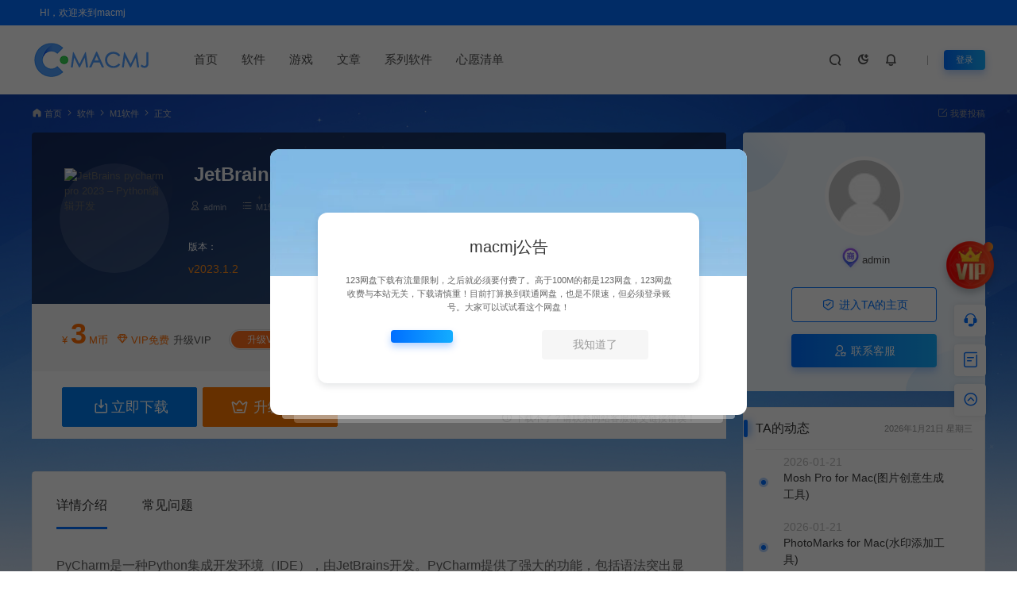

--- FILE ---
content_type: text/html; charset=UTF-8
request_url: https://www.macmj.com/4488.html
body_size: 23041
content:
<!DOCTYPE html>
<html lang="zh-Hans">
<head>
<meta charset="UTF-8">
<meta name="applicable-device"content="pc,mobile">
<meta http-equiv="X-UA-Compatible" content="IE=edge">
<meta name="viewport" content="width=device-width, initial-scale=1">
<title>JetBrains pycharm pro 2023 for mac(Python编辑开发) v2023.1.2中文激活版-MACMJ - MACMJ</title>
<meta name="keywords" content="ps">
<meta name="description" content="PyCharm是一种Python集成开发环境（IDE），由JetBrains开发。PyCharm提供了强大的功能，包括语法突出显示、智能代码完成、代码检查、自动重构和调试等特性，这些都可以帮助Python开发人员更加高效地编写代码。 测试系统：13.0 pycharm pro for mac激活教程 打开下载好的软件包...">
<link rel="stylesheet" href="https://at.alicdn.com/t/font_1764854_gqjwxrn976p.css"/>
<link rel="stylesheet" href="https://lf6-cdn-tos.bytecdntp.com/cdn/expire-1-M/font-awesome/4.7.0/css/font-awesome.min.css">
<link rel="shortcut icon" href="/wp-content/themes/ceomax/static/images/app_logo.png"/>
<meta name='robots' content='max-image-preview:large, index, follow' />
<meta name="keywords" content="ps" />
<meta name="description" content="PyCharm是一种Python集成开发环境（IDE），由JetBrains开发。PyCharm提供了强大的功能，包括语法突出显示、智能代码完成、代码检查、自动重构和调试等特性，这些都可以帮助Pyth" />
<style id='wp-img-auto-sizes-contain-inline-css' type='text/css'>
img:is([sizes=auto i],[sizes^="auto," i]){contain-intrinsic-size:3000px 1500px}
/*# sourceURL=wp-img-auto-sizes-contain-inline-css */
</style>
<style id='wp-emoji-styles-inline-css' type='text/css'>

	img.wp-smiley, img.emoji {
		display: inline !important;
		border: none !important;
		box-shadow: none !important;
		height: 1em !important;
		width: 1em !important;
		margin: 0 0.07em !important;
		vertical-align: -0.1em !important;
		background: none !important;
		padding: 0 !important;
	}
/*# sourceURL=wp-emoji-styles-inline-css */
</style>
<style id='classic-theme-styles-inline-css' type='text/css'>
/*! This file is auto-generated */
.wp-block-button__link{color:#fff;background-color:#32373c;border-radius:9999px;box-shadow:none;text-decoration:none;padding:calc(.667em + 2px) calc(1.333em + 2px);font-size:1.125em}.wp-block-file__button{background:#32373c;color:#fff;text-decoration:none}
/*# sourceURL=/wp-includes/css/classic-themes.min.css */
</style>
<link rel='stylesheet' id='uikit-css' href='https://www.macmj.com/wp-content/themes/ceomax/static/css/uikit.css' type='text/css' media='all' />
<link rel='stylesheet' id='diy-css' href='https://www.macmj.com/wp-content/themes/ceomax/static/css/diy.css' type='text/css' media='all' />
<link rel='stylesheet' id='erphpdown-css' href='https://www.macmj.com/wp-content/plugins/erphpdown/static/erphpdown.css' type='text/css' media='screen' />
<link rel='stylesheet' id='style-css' href='https://www.macmj.com/wp-content/themes/ceomax/style.css' type='text/css' media='all' />
<script type="text/javascript" src="https://www.macmj.com/wp-content/themes/ceomax/static/js/jquery.min.js" id="jquery-js"></script>
<script type="text/javascript" src="https://www.macmj.com/wp-content/themes/ceomax/static/js/uikit.min.js" id="uikit-js"></script>
<script type="text/javascript" src="https://www.macmj.com/wp-content/themes/ceomax/static/js/jquery.form.js" id="form-js"></script>
<link rel="canonical" href="https://www.macmj.com/4488.html" />
<style id="erphpdown-custom"></style>
<style id='global-styles-inline-css' type='text/css'>
:root{--wp--preset--aspect-ratio--square: 1;--wp--preset--aspect-ratio--4-3: 4/3;--wp--preset--aspect-ratio--3-4: 3/4;--wp--preset--aspect-ratio--3-2: 3/2;--wp--preset--aspect-ratio--2-3: 2/3;--wp--preset--aspect-ratio--16-9: 16/9;--wp--preset--aspect-ratio--9-16: 9/16;--wp--preset--color--black: #000000;--wp--preset--color--cyan-bluish-gray: #abb8c3;--wp--preset--color--white: #ffffff;--wp--preset--color--pale-pink: #f78da7;--wp--preset--color--vivid-red: #cf2e2e;--wp--preset--color--luminous-vivid-orange: #ff6900;--wp--preset--color--luminous-vivid-amber: #fcb900;--wp--preset--color--light-green-cyan: #7bdcb5;--wp--preset--color--vivid-green-cyan: #00d084;--wp--preset--color--pale-cyan-blue: #8ed1fc;--wp--preset--color--vivid-cyan-blue: #0693e3;--wp--preset--color--vivid-purple: #9b51e0;--wp--preset--gradient--vivid-cyan-blue-to-vivid-purple: linear-gradient(135deg,rgb(6,147,227) 0%,rgb(155,81,224) 100%);--wp--preset--gradient--light-green-cyan-to-vivid-green-cyan: linear-gradient(135deg,rgb(122,220,180) 0%,rgb(0,208,130) 100%);--wp--preset--gradient--luminous-vivid-amber-to-luminous-vivid-orange: linear-gradient(135deg,rgb(252,185,0) 0%,rgb(255,105,0) 100%);--wp--preset--gradient--luminous-vivid-orange-to-vivid-red: linear-gradient(135deg,rgb(255,105,0) 0%,rgb(207,46,46) 100%);--wp--preset--gradient--very-light-gray-to-cyan-bluish-gray: linear-gradient(135deg,rgb(238,238,238) 0%,rgb(169,184,195) 100%);--wp--preset--gradient--cool-to-warm-spectrum: linear-gradient(135deg,rgb(74,234,220) 0%,rgb(151,120,209) 20%,rgb(207,42,186) 40%,rgb(238,44,130) 60%,rgb(251,105,98) 80%,rgb(254,248,76) 100%);--wp--preset--gradient--blush-light-purple: linear-gradient(135deg,rgb(255,206,236) 0%,rgb(152,150,240) 100%);--wp--preset--gradient--blush-bordeaux: linear-gradient(135deg,rgb(254,205,165) 0%,rgb(254,45,45) 50%,rgb(107,0,62) 100%);--wp--preset--gradient--luminous-dusk: linear-gradient(135deg,rgb(255,203,112) 0%,rgb(199,81,192) 50%,rgb(65,88,208) 100%);--wp--preset--gradient--pale-ocean: linear-gradient(135deg,rgb(255,245,203) 0%,rgb(182,227,212) 50%,rgb(51,167,181) 100%);--wp--preset--gradient--electric-grass: linear-gradient(135deg,rgb(202,248,128) 0%,rgb(113,206,126) 100%);--wp--preset--gradient--midnight: linear-gradient(135deg,rgb(2,3,129) 0%,rgb(40,116,252) 100%);--wp--preset--font-size--small: 13px;--wp--preset--font-size--medium: 20px;--wp--preset--font-size--large: 36px;--wp--preset--font-size--x-large: 42px;--wp--preset--spacing--20: 0.44rem;--wp--preset--spacing--30: 0.67rem;--wp--preset--spacing--40: 1rem;--wp--preset--spacing--50: 1.5rem;--wp--preset--spacing--60: 2.25rem;--wp--preset--spacing--70: 3.38rem;--wp--preset--spacing--80: 5.06rem;--wp--preset--shadow--natural: 6px 6px 9px rgba(0, 0, 0, 0.2);--wp--preset--shadow--deep: 12px 12px 50px rgba(0, 0, 0, 0.4);--wp--preset--shadow--sharp: 6px 6px 0px rgba(0, 0, 0, 0.2);--wp--preset--shadow--outlined: 6px 6px 0px -3px rgb(255, 255, 255), 6px 6px rgb(0, 0, 0);--wp--preset--shadow--crisp: 6px 6px 0px rgb(0, 0, 0);}:where(.is-layout-flex){gap: 0.5em;}:where(.is-layout-grid){gap: 0.5em;}body .is-layout-flex{display: flex;}.is-layout-flex{flex-wrap: wrap;align-items: center;}.is-layout-flex > :is(*, div){margin: 0;}body .is-layout-grid{display: grid;}.is-layout-grid > :is(*, div){margin: 0;}:where(.wp-block-columns.is-layout-flex){gap: 2em;}:where(.wp-block-columns.is-layout-grid){gap: 2em;}:where(.wp-block-post-template.is-layout-flex){gap: 1.25em;}:where(.wp-block-post-template.is-layout-grid){gap: 1.25em;}.has-black-color{color: var(--wp--preset--color--black) !important;}.has-cyan-bluish-gray-color{color: var(--wp--preset--color--cyan-bluish-gray) !important;}.has-white-color{color: var(--wp--preset--color--white) !important;}.has-pale-pink-color{color: var(--wp--preset--color--pale-pink) !important;}.has-vivid-red-color{color: var(--wp--preset--color--vivid-red) !important;}.has-luminous-vivid-orange-color{color: var(--wp--preset--color--luminous-vivid-orange) !important;}.has-luminous-vivid-amber-color{color: var(--wp--preset--color--luminous-vivid-amber) !important;}.has-light-green-cyan-color{color: var(--wp--preset--color--light-green-cyan) !important;}.has-vivid-green-cyan-color{color: var(--wp--preset--color--vivid-green-cyan) !important;}.has-pale-cyan-blue-color{color: var(--wp--preset--color--pale-cyan-blue) !important;}.has-vivid-cyan-blue-color{color: var(--wp--preset--color--vivid-cyan-blue) !important;}.has-vivid-purple-color{color: var(--wp--preset--color--vivid-purple) !important;}.has-black-background-color{background-color: var(--wp--preset--color--black) !important;}.has-cyan-bluish-gray-background-color{background-color: var(--wp--preset--color--cyan-bluish-gray) !important;}.has-white-background-color{background-color: var(--wp--preset--color--white) !important;}.has-pale-pink-background-color{background-color: var(--wp--preset--color--pale-pink) !important;}.has-vivid-red-background-color{background-color: var(--wp--preset--color--vivid-red) !important;}.has-luminous-vivid-orange-background-color{background-color: var(--wp--preset--color--luminous-vivid-orange) !important;}.has-luminous-vivid-amber-background-color{background-color: var(--wp--preset--color--luminous-vivid-amber) !important;}.has-light-green-cyan-background-color{background-color: var(--wp--preset--color--light-green-cyan) !important;}.has-vivid-green-cyan-background-color{background-color: var(--wp--preset--color--vivid-green-cyan) !important;}.has-pale-cyan-blue-background-color{background-color: var(--wp--preset--color--pale-cyan-blue) !important;}.has-vivid-cyan-blue-background-color{background-color: var(--wp--preset--color--vivid-cyan-blue) !important;}.has-vivid-purple-background-color{background-color: var(--wp--preset--color--vivid-purple) !important;}.has-black-border-color{border-color: var(--wp--preset--color--black) !important;}.has-cyan-bluish-gray-border-color{border-color: var(--wp--preset--color--cyan-bluish-gray) !important;}.has-white-border-color{border-color: var(--wp--preset--color--white) !important;}.has-pale-pink-border-color{border-color: var(--wp--preset--color--pale-pink) !important;}.has-vivid-red-border-color{border-color: var(--wp--preset--color--vivid-red) !important;}.has-luminous-vivid-orange-border-color{border-color: var(--wp--preset--color--luminous-vivid-orange) !important;}.has-luminous-vivid-amber-border-color{border-color: var(--wp--preset--color--luminous-vivid-amber) !important;}.has-light-green-cyan-border-color{border-color: var(--wp--preset--color--light-green-cyan) !important;}.has-vivid-green-cyan-border-color{border-color: var(--wp--preset--color--vivid-green-cyan) !important;}.has-pale-cyan-blue-border-color{border-color: var(--wp--preset--color--pale-cyan-blue) !important;}.has-vivid-cyan-blue-border-color{border-color: var(--wp--preset--color--vivid-cyan-blue) !important;}.has-vivid-purple-border-color{border-color: var(--wp--preset--color--vivid-purple) !important;}.has-vivid-cyan-blue-to-vivid-purple-gradient-background{background: var(--wp--preset--gradient--vivid-cyan-blue-to-vivid-purple) !important;}.has-light-green-cyan-to-vivid-green-cyan-gradient-background{background: var(--wp--preset--gradient--light-green-cyan-to-vivid-green-cyan) !important;}.has-luminous-vivid-amber-to-luminous-vivid-orange-gradient-background{background: var(--wp--preset--gradient--luminous-vivid-amber-to-luminous-vivid-orange) !important;}.has-luminous-vivid-orange-to-vivid-red-gradient-background{background: var(--wp--preset--gradient--luminous-vivid-orange-to-vivid-red) !important;}.has-very-light-gray-to-cyan-bluish-gray-gradient-background{background: var(--wp--preset--gradient--very-light-gray-to-cyan-bluish-gray) !important;}.has-cool-to-warm-spectrum-gradient-background{background: var(--wp--preset--gradient--cool-to-warm-spectrum) !important;}.has-blush-light-purple-gradient-background{background: var(--wp--preset--gradient--blush-light-purple) !important;}.has-blush-bordeaux-gradient-background{background: var(--wp--preset--gradient--blush-bordeaux) !important;}.has-luminous-dusk-gradient-background{background: var(--wp--preset--gradient--luminous-dusk) !important;}.has-pale-ocean-gradient-background{background: var(--wp--preset--gradient--pale-ocean) !important;}.has-electric-grass-gradient-background{background: var(--wp--preset--gradient--electric-grass) !important;}.has-midnight-gradient-background{background: var(--wp--preset--gradient--midnight) !important;}.has-small-font-size{font-size: var(--wp--preset--font-size--small) !important;}.has-medium-font-size{font-size: var(--wp--preset--font-size--medium) !important;}.has-large-font-size{font-size: var(--wp--preset--font-size--large) !important;}.has-x-large-font-size{font-size: var(--wp--preset--font-size--x-large) !important;}
/*# sourceURL=global-styles-inline-css */
</style>
<link rel='stylesheet' id='sweetalert2css-css' href='https://www.macmj.com/wp-content/themes/ceomax/static/assets/css/sweetalert2.min.css' type='text/css' media='all' />
</head>
	<body id="ceotheme" class="">
        <script>var all_night_theme=false;</script><script>var is_switch_day_night=true;</script>	    <style>
			    </style>
		<div class="ceo-background-muted site ceo-zz-background" >
			<div class="ceo-topnav" style="display: block;background: #026eff;">
	<div class="ceo-container" style="position: relative;">
		<nav class="ceo-top-navbar">
    <ul class="ceo-top-nav navbar-left">
    	<li>
    		<a href="/users?pd=money" style="color:#fff" target="_blank"><i class="fa fa-bell-o"></i> HI，欢迎来到macmj</a>
    	</li>
    </ul>
    <ul class="ceo-top-nav navbar-right ceo-nav-top-app">
            	    </ul>
</nav>	</div>
</div>
<header class="header ceo-background-default" >
    <div class="navbar ceo-position-relative">
    	<div class="ceo-container ceo-flex ceo-flex-middle ceo-position-relative ceo-logo-shou">
    		<a href="https://www.macmj.com" class="logo ceo-logo ceo-display-inline-block" alt="MACMJ">
    		    <div class="ceo-logo-nav-night ceo-visible@m" style="background: url(/wp-content/themes/ceomax/static/images/logo.png) no-repeat;background-size: 150px auto;"></div>
    		        		    <div class="ceo-app-logo" style="background: url(/wp-content/themes/ceomax/static/images/app_logo.png) no-repeat;background-size: 38px auto;"></div>
                    		        		</a>
    		
    		<nav class="nav ceo-flex-1 ceo-position-relative ceo-visible@m"><ul id="menu-%e4%b8%bb%e5%af%bc%e8%88%aa" class="nav ceo-flex-1 ceo-margin-remove"><li id="menu-item-7174" class="menu-item menu-item-type-custom menu-item-object-custom menu-item-home menu-item-7174"><a href="https://www.macmj.com/">首页</a></li>
<li id="menu-item-10" class="menu-item menu-item-type-taxonomy menu-item-object-category current-post-ancestor menu-item-10"><a href="https://www.macmj.com/software">软件</a></li>
<li id="menu-item-7166" class="menu-item menu-item-type-taxonomy menu-item-object-category menu-item-7166"><a href="https://www.macmj.com/game-software">游戏</a></li>
<li id="menu-item-9" class="menu-item menu-item-type-taxonomy menu-item-object-category menu-item-9"><a href="https://www.macmj.com/article">文章</a></li>
<li id="menu-item-3620" class="menu-item menu-item-type-custom menu-item-object-custom menu-item-has-children menu-item-3620"><a href="#">系列软件</a>
<ul class="sub-menu">
	<li id="menu-item-3621" class="menu-item menu-item-type-taxonomy menu-item-object-category menu-item-3621"><a href="https://www.macmj.com/zhuanti/jixipix">JixiPix创意图像</a></li>
	<li id="menu-item-2359" class="menu-item menu-item-type-taxonomy menu-item-object-category menu-item-2359"><a href="https://www.macmj.com/zhuanti/adobe">Adobe全家桶系列</a></li>
	<li id="menu-item-2796" class="menu-item menu-item-type-taxonomy menu-item-object-category menu-item-2796"><a href="https://www.macmj.com/zhuanti/jetbrains">Jetbrains系列</a></li>
	<li id="menu-item-4179" class="menu-item menu-item-type-taxonomy menu-item-object-category menu-item-4179"><a href="https://www.macmj.com/zhuanti/office">office系列</a></li>
</ul>
</li>
<li id="menu-item-10699" class="menu-item menu-item-type-custom menu-item-object-custom menu-item-10699"><a href="https://docs.qq.com/form/page/DRGNBQlhkcWJLU3RK">心愿清单</a></li>
</ul></nav>    
    		<div class="header-info ceo-flex ceo-flex-middle">
    		        			<a href="#header-search" class="header-search ceo-navbar-s" ceo-toggle><i class="iconfont icon-sousuo ceo-text-bolder"></i></a>
    			    			    			<a href="javascript:switchNightMode()" class="header-search ceo-navbar-s" ceo-tooltip="开启/关闭夜间模式"><i class="iconfont icon-nightmode ceo-text-bolder to-night"></i></a>
    			    			    			    			<a class="ceo-navbar-s"><i ceo-toggle="target: #home-modal" class="iconfont icon-xiaoxizhongxin ceo-text-bold"></i></a>
    			    			        		<div id="header-search" ceo-modal>
    <div class="ceo-tan ceo-modal-dialog ceo-modal-body home-modal ceo-padding-remove ceo-margin-auto-vertical">
        <button class="ceo-modal-close-default" type="button" ceo-close></button>
        <div class="b-r-12 ceo-background-default ceo-overflow-hidden ceo-position-relative ceo-padding-30px">
            <h3>搜索</h3>
    		<div class="search search-navbar">
    			<form method="get" class="b-r-4 b-a ceo-form ceo-flex ceo-overflow-hidden search-form" action="https://www.macmj.com">
    				<input type="search" placeholder="输入关键字搜索" autocomplete="off" value="" name="s" required="required" class="ceo-input ceo-flex-1 ceo-text-small">
    				<button type="submit"><i class="iconfont icon-sousuo ceo-text-bolder"></i></button>
    			</form>
    		</div>
            <div class="header-btn-search">
                <div class="header-btn-search-s ceo-dt change-color btn-search-all">搜索全站</div>
                            </div>
    		<div class="tags-item ceo-margin-top">
    			<p class="ceo-margin-small-bottom ceo-text-small">热门标签：</p>
    			<a href="https://www.macmj.com/tag/59" class="tag-cloud-link tag-link-59 tag-link-position-1" style="font-size: 12px;">ps</a>
<a href="https://www.macmj.com/tag/39" class="tag-cloud-link tag-link-39 tag-link-position-2" style="font-size: 12px;">图片</a>
<a href="https://www.macmj.com/tag/36" class="tag-cloud-link tag-link-36 tag-link-position-3" style="font-size: 12px;">压缩</a>
<a href="https://www.macmj.com/tag/49" class="tag-cloud-link tag-link-49 tag-link-position-4" style="font-size: 12px;">Jetbrains</a>
<a href="https://www.macmj.com/tag/133" class="tag-cloud-link tag-link-133 tag-link-position-5" style="font-size: 12px;">Jetbrains2023</a>
<a href="https://www.macmj.com/tag/145" class="tag-cloud-link tag-link-145 tag-link-position-6" style="font-size: 12px;">壁纸</a>
<a href="https://www.macmj.com/tag/165" class="tag-cloud-link tag-link-165 tag-link-position-7" style="font-size: 12px;">动态壁纸</a>
<a href="https://www.macmj.com/tag/164" class="tag-cloud-link tag-link-164 tag-link-position-8" style="font-size: 12px;">4K壁纸</a>
<a href="https://www.macmj.com/tag/163" class="tag-cloud-link tag-link-163 tag-link-position-9" style="font-size: 12px;">视频壁纸</a>    		</div>
		</div>
    	<div class="home-modal-bottom">
    	    <ul>
    	        <li></li>
    	        <li></li>
    	    </ul>
    	</div>
	</div>
</div>
<script>
    $(".btn-search-all").on("click",function () {
        $(".search .search-form button").trigger('click')
    })
    $(".btn-search-category").on("click",function (event) {
        event.preventDefault()
        let search_s=$(".search-navbar input[name=s]").val();
        if(!search_s){
            return false;
        }
        let category_search_url='/?s='+search_s+"&cat=4488"
        console.log(category_search_url)
        location.href=category_search_url
    })
</script>        		
        		<div id="nav_user" style="display: contents"></div>
<script>
    (function($){
        $.ajax({
            url:"//www.macmj.com/wp-content/themes/ceomax/nav_user.php",
            success:function(res){
                if(res.indexOf(res,'display')!='-1'){
                    $("#nav_user").html(res)
                }
            }
        })
    })(jQuery)
</script>    		</div>
    	</div>
    </div>
</header><main>
		<section class="beijing"  style="background: url(/wp-content/themes/ceomax/static/images/ceo-bg.jpg) no-repeat top center;">

		<div class="ceo-container ceo-margin-medium-bottom">
		    <!--当前位置-->
<div class="ceo-flex ceo-weizhi">
            <div class="crumb ceo-flex-1 ceo-text-small">
            <div class="crumb ceo-flex-1"><i class="iconfont icon-shouye1"></i> <a itemprop="breadcrumb" href="https://www.macmj.com">首页</a> <i class="iconfont icon-arrow-right"></i> <a itemprop="breadcrumb" href="https://www.macmj.com/software">软件</a> <i class="iconfont icon-arrow-right"></i> <a itemprop="breadcrumb" href="https://www.macmj.com/software/m1">M1软件</a> <i class="iconfont icon-arrow-right"></i> <span class="current">正文</span></div>        </div>
                <div class="crumb ceo-crumb-tg ceo-text-small">
            <a href="" target="_blank"> <i class="iconfont icon-bianji"></i> 我要投稿</a>
        </div>
    </div>
<!--当前位置-->			<div class="ceo-side-lie ceo-margin-top-20" ceo-grid>
				<div class="ceo-side-lie-z single ceo-width-auto">
				    					<div class="ceo-shop3-zl">
    <div class="snyc" style="background: url(/wp-content/themes/ceomax/static/images/ceo-shop3-bg.png) no-repeat center top;background-size: 100% 100%;">
        <div class="proimg">
            <img src="https://storage.macmj.com/wp-content/uploads/2023/04/01072459635.png" data-src="https://storage.macmj.com/wp-content/uploads/2023/04/01072459635.png" alt="JetBrains pycharm pro 2023 &#8211; Python编辑开发">
        </div>
        <header class="text">
            <h1 class="p1" title="JetBrains pycharm pro 2023 &#8211; Python编辑开发">
                

<div class="ceo-single-tese">
    </div>                JetBrains pycharm pro 2023 &#8211; Python编辑开发            </h1>
            <div class="p2">
                <div class="ceo-text-small ceo-text-muted ceo-flex ceo-text-truncate ceo-overflow-auto">
				    <div class="avatar ceo-flex ceo-flex-middle">
					    					    <span class="ceo-text-small ceo-display-block ceo-single-right"><i class="iconfont icon-bussiness-man"></i> <a href="https://www.macmj.com/author/admin" title="由 admin 发布" rel="author">admin</a></span>
					    
												<span class="ceo-display-inline-block ceo-single-right ceo-flex ceo-flex-middle"><i class="iconfont icon-category"></i> <a href="https://www.macmj.com/software/m1">M1软件</a></span>
										    </div>
				    					<span class="ceo-display-inline-block ceo-single-right ceo-flex ceo-flex-middle"><i class="iconfont icon-rili"></i> 2023-04-01</span>
					
										<span class="ceo-display-inline-block ceo-single-right ceo-flex ceo-flex-middle"><i class="iconfont icon-shoucang"></i> 0</span>
					
										<span class="ceo-display-inline-block ceo-single-right ceo-flex ceo-flex-middle"><i class="iconfont icon-yanjing"></i> 956</span>
					
										<span class="ceo-display-inline-block ceo-flex ceo-flex-middle">					</span>
									</div>
            </div>

            <div class="p3">
                
                                    <span><i>版本：</i><b>v2023.1.2</b></span><span><i>大小：</i><b>716.2MB</b></span><span><i>系统版本：</i><b>&gt;= 12</b></span><span><i>语言：</i><b>中文</b></span><span><i>兼容：</i><b>支持M1/M2</b></span>                
                                <span>
                    <i>最近更新</i>
                    <b>2023-05-21</b>
                </span>
                            </div>
        </header>
    </div>

    <div class="pricelt">
        <span class="sellP">
            <em>¥</em>
            <span id="priceinfo">3</span>M币<p class="ceoshop-vip"><i class="iconfont icon-sketch"></i>VIP免费<a href="/users?pd=money" target="_blank">升级VIP</a></p>            <span class="ceo-shop3-vip">
                <span class="stag_tp">
                    <a href="/users?pd=money" target="_blank" class="ceoshop-vip2">升级VIP</a>
                    <label>尊享海量资源免费下载特权</label>
                </span>
            </span>
        </span>

        <!--点赞收藏按钮-->
                <div class="p4">
            <a href="javascript:;" data-action="topTop" data-id="4488" class="ceo-display-inline-block btn change-color dotGood ">
    		<i class="iconfont icon-dianzan"></i> 点赞 (<span class="count">0</span>)
        	</a>
            <a href="javascript:;" class="add-collection btn change-color-sc" data-id="4488"><i class="iconfont icon-shoucang"></i> 收藏 (0)</a>        </div>
        
    </div>
    <div class="buyopa">
        <!--下载按钮-->
        <a onclick="erphpdown_buy_click()" class="makeFunc z1" ceo-scroll>
            <i class="iconfont icon-download"></i><span id="shop_single_an_id">立即下载</span>
        </a>

        <!--升级会员-->
        <a class="shop3-vip" href="/users?pd=money" target="_blank" >
            <i class="iconfont icon-vip"></i> 升级会员        </a>

        <!--演示按钮-->
        
        <!--提示语-->
                <div class="hont"><i class="iconfont icon-info-circle"></i>下载不了？请联系网站客服提交链接错误！</div>
        
    </div>

    </div>					<div class="b-a b-r-4">
					    <!--快捷导航-->
					    					                                <div class="single-navs single-nav ceo-flex ceo-background-default" ceo-sticky="end: !.ceo-height-large; offset: 0">
							    <ul class="consultingshop ceo-flex-1 ">
                                    <li class="ceo-display-inline-block ceo-margin-medium-right">
                                        <span class="current"><a href="#xiangqing"  ceo-scroll>详情介绍</a></span>
                                    </li>
                                    <li class="ceo-display-inline-block ceo-margin-medium-right">
                                        <span class=""><a href="#ceoqa"  ceo-scroll>常见问题</span></a>
                                    </li>
                                        																</ul>
								
						    </div>
																		<div class="single-warp ceo-overflow-hidden ceo-background-default ceo-margin-bottom ceo-padding-remove-bottom">

							<!--文章内容模块-->
							<article class="single-content" id="contentstart" style=" font-size: 16px; ">
							    <!--内页顶部广告位-->
<!--内页顶部广告位-->                                
<div class="ceo-video-s">
    <script src="https://www.macmj.com/wp-content/themes/ceomax/module/ckplayer/ckplayer.min.js"></script></div>
                                <p>PyCharm是一种Python集成开发环境（IDE），由JetBrains开发。PyCharm提供了强大的功能，包括语法突出显示、智能代码完成、代码检查、自动重构和调试等特性，这些都可以帮助Python开发人员更加高效地编写代码。</p>
<pre><code>测试系统：13.0</code></pre>
<p><a fetchpriority="high" decoding="async" class="alignnone size-full wp-image-4498" href="https://storage.macmj.com/wp-content/uploads/2023/04/01072523335.png" data-fancybox="images" data-fancybox="gallery"><img alt="JetBrains pycharm pro 2023 &#8211; Python编辑开发" fetchpriority="high" decoding="async" class="alignnone size-full wp-image-4498" src="https://storage.macmj.com/wp-content/uploads/2023/04/01072523335.png"  width="1600" height="1300" title="JetBrains pycharm pro 2023 &#8211; Python编辑开发插图" alt="JetBrains pycharm pro 2023 &#8211; Python编辑开发插图" /></a></p>
<h2>pycharm pro for mac激活教程</h2>
<p>打开下载好的软件包，拖动<code>Pycharm</code>到右边的文件夹中进行安装</p>
<p><a decoding="async" class="alignnone size-full wp-image-4490" href="https://storage.macmj.com/wp-content/uploads/2023/04/01072500155.png" data-fancybox="images" data-fancybox="gallery"><img alt="JetBrains pycharm pro 2023 &#8211; Python编辑开发" decoding="async" class="alignnone size-full wp-image-4490" src="https://storage.macmj.com/wp-content/uploads/2023/04/01072500155.png"  width="1876" height="1562" title="JetBrains pycharm pro 2023 &#8211; Python编辑开发插图1" alt="JetBrains pycharm pro 2023 &#8211; Python编辑开发插图1" /></a></p>
<p>打开软件，选择<code>Activation code</code>进入激活页面</p>
<p><a decoding="async" class="alignnone size-full wp-image-4492" href="https://storage.macmj.com/wp-content/uploads/2023/04/01072505996.png" data-fancybox="images" data-fancybox="gallery"><img alt="JetBrains pycharm pro 2023 &#8211; Python编辑开发" decoding="async" class="alignnone size-full wp-image-4492" src="https://storage.macmj.com/wp-content/uploads/2023/04/01072505996.png"  width="2230" height="1850" title="JetBrains pycharm pro 2023 &#8211; Python编辑开发插图2" alt="JetBrains pycharm pro 2023 &#8211; Python编辑开发插图2" /></a></p>
<p>返回镜像包，双击打开<code>注册码</code></p>
<p><a loading="lazy" decoding="async" class="alignnone size-full wp-image-4491" href="https://storage.macmj.com/wp-content/uploads/2023/04/01072502761.png" data-fancybox="images" data-fancybox="gallery"><img alt="JetBrains pycharm pro 2023 &#8211; Python编辑开发" loading="lazy" decoding="async" class="alignnone size-full wp-image-4491" src="https://storage.macmj.com/wp-content/uploads/2023/04/01072502761.png"  width="1784" height="1552" title="JetBrains pycharm pro 2023 &#8211; Python编辑开发插图3" alt="JetBrains pycharm pro 2023 &#8211; Python编辑开发插图3" /></a></p>
<p>将注册码复制到激活页面，点击<code>Activave</code>即可激活</p>
<p><a loading="lazy" decoding="async" class="alignnone wp-image-4494 size-full" href="https://storage.macmj.com/wp-content/uploads/2023/04/01072515118.png" data-fancybox="images" data-fancybox="gallery"><img alt="JetBrains pycharm pro 2023 &#8211; Python编辑开发" loading="lazy" decoding="async" class="alignnone wp-image-4494 size-full" src="https://storage.macmj.com/wp-content/uploads/2023/04/01072515118.png"  width="2944" height="1678" title="JetBrains pycharm pro 2023 &#8211; Python编辑开发插图4" alt="JetBrains pycharm pro 2023 &#8211; Python编辑开发插图4" /></a></p>
<pre><code>为了不必要的麻烦，请务必操作！</code></pre>
<p>点击菜单栏的<code>pycharm</code>，再点击<code>Preferences…</code>打开软件的偏好设置</p>
<p><a loading="lazy" decoding="async" class="alignnone size-full wp-image-4496" href="https://storage.macmj.com/wp-content/uploads/2023/04/01072520423.png" data-fancybox="images" data-fancybox="gallery"><img alt="JetBrains pycharm pro 2023 &#8211; Python编辑开发" loading="lazy" decoding="async" class="alignnone size-full wp-image-4496" src="https://storage.macmj.com/wp-content/uploads/2023/04/01072520423.png"  width="1600" height="1372" title="JetBrains pycharm pro 2023 &#8211; Python编辑开发插图5" alt="JetBrains pycharm pro 2023 &#8211; Python编辑开发插图5" /></a></p>
<p>左上角的搜索框处输入<code>更新</code>,取消勾选右侧的<code>自动检测更新</code>，然后点击<code>确定</code></p>
<p><a loading="lazy" decoding="async" class="alignnone size-full wp-image-4499" href="https://storage.macmj.com/wp-content/uploads/2023/04/01072926869.jpeg" data-fancybox="images" data-fancybox="gallery"><img alt="JetBrains pycharm pro 2023 &#8211; Python编辑开发" loading="lazy" decoding="async" class="alignnone size-full wp-image-4499" src="https://storage.macmj.com/wp-content/uploads/2023/04/01072926869.jpeg"  width="1920" height="1096" title="JetBrains pycharm pro 2023 &#8211; Python编辑开发插图6" alt="JetBrains pycharm pro 2023 &#8211; Python编辑开发插图6" /></a></p>
<p><strong>汉化请参考下面教程！！</strong></p>
<p>[yx_embed_post ids=4479]</p>
<h2>pycharm mac激活版功能特色</h2>
<blockquote><p>智能编码辅助</p></blockquote>
<p>PyCharm 提供智能代码完成、代码检查、即时错误突出显示和快速修复，以及自动代码重构和丰富的导航功能。</p>
<ul>
<li>智能代码编辑器</li>
</ul>
<p>PyCharm 的智能代码编辑器为 Python、JavaScript、CoffeeScript、TypeScript、CSS、流行的模板语言等提供一流的支持。利用语言感知代码完成、错误检测和即时代码修复！</p>
<ul>
<li>智能代码导航</li>
</ul>
<p>使用智能搜索跳转到任何类、文件或符号，甚至任何 IDE 操作或工具窗口。一键切换到声明、超级方法、测试、用法、实现等。</p>
<ul>
<li>快速安全的重构</li>
</ul>
<p>以智能方式重构您的代码，使用安全的重命名和删除、提取方法、引入变量、内联变量或方法以及其他重构。特定于语言和框架的重构可帮助您执行项目范围的更改。</p>
<blockquote><p>内置开发者工具</p></blockquote>
<p>PyCharm 的大量开箱即用工具包括集成的调试器和测试运行器；Python探查器；一个内置终端；与主要的 VCS 和内置数据库工具集成；具有远程口译员的远程开发能力；一个集成的 ssh 终端；以及与 Docker 和 Vagrant 的集成。</p>
<ul>
<li>调试、测试和分析</li>
</ul>
<p>将强大的调试器与 Python 和 JavaScript 的图形 UI 结合使用。借助编码帮助和基于 GUI 的测试运行器来创建和运行您的测试。使用 Python Profiler 集成完全控制您的代码。</p>
<ul>
<li>VCS、部署和远程开发</li>
</ul>
<p>使用统一的 UI 节省时间，以便使用 Git、SVN、Mercurial 或其他版本控制系统。在远程机器上运行和调试您的应用程序。轻松配置到远程主机或 VM 的自动部署，并使用 Vagrant 和 Docker 管理您的基础架构。</p>
<ul>
<li>数据库工具</li>
</ul>
<p>直接从 IDE 访问 Oracle、SQL Server、PostgreSQL、MySQL 和其他数据库。在编辑 SQL 代码、运行查询、浏览数据和更改架构时，依靠 PyCharm 的帮助。</p>
<blockquote><p>Web开发</p></blockquote>
<p>除了 Python，PyCharm 还为各种 Python Web 开发框架、特定模板语言、JavaScript、CoffeeScript、TypeScript、HTML/CSS、AngularJS、Node.js 等提供一流的支持。</p>
<ul>
<li>Python 网络框架</li>
</ul>
<p>PyCharm 为 Django、Flask、Google App Engine、Pyramid 和 web2py 等现代 Web 开发框架提供了强大的特定于框架的支持，包括 Django 模板调试器、manage.py 和 appcfg.py 工具、特殊的自动完成和导航，仅举个例子很少。</p>
<ul>
<li>JavaScript 和 HTML</li>
</ul>
<p>PyCharm 为 JavaScript、CoffeeScript、TypeScript、HTML 和 CSS 及其现代继承者提供一流的支持。JavaScript 调试器包含在 PyCharm 中，并与 Django 服务器运行配置集成。</p>
<ul>
<li>现场编辑</li>
</ul>
<p>实时编辑预览让您可以在编辑器和浏览器中打开页面，并立即在浏览器中查看代码中所做的更改。PyCharm 会自动保存您的更改，浏览器会即时更新页面，显示您的编辑。</p>
<blockquote><p>科学工具</p></blockquote>
<p>PyCharm 与 IPython Notebook 集成，具有交互式 Python 控制台，并支持 Anaconda 以及包括 Matplotlib 和 NumPy 在内的多个科学包。</p>
<ul>
<li>交互式 Python 控制台</li>
</ul>
<p>您可以在 PyCharm 中运行 REPL Python 控制台，它提供了许多优于标准控制台的优点：带有检查、大括号和引号匹配的动态语法检查，当然还有代码完成。</p>
<ul>
<li>科学堆栈支持</li>
</ul>
<p>PyCharm 内置了对科学图书馆的支持。它支持 Pandas、Numpy、Matplotlib 和其他科学库，为您提供一流的代码智能、图形、数组查看器等等。</p>
<ul>
<li>康达集成</li>
</ul>
<p>通过为每个项目设置单独的 Conda 环境来保持您的依赖项隔离，PyCharm 使您可以轻松创建和选择正确的环境。</p>
<blockquote><p>可定制和跨平台的 IDE</p></blockquote>
<p>使用单个许可证密钥在 Windows、macOS 和 Linux 上使用 PyCharm。享受带有可自定义配色方案和键绑定的微调工作区，并提供 VIM 仿真。</p>
<ul>
<li>可定制的用户界面</li>
</ul>
<p>是否有任何软件开发人员不喜欢调整他们的工具？我们还没有遇到过，所以我们让 PyC​​harm UI 定制变得轻而易举。享受带有可自定义配色方案和键绑定的微调工作区。</p>
<ul>
<li>插件</li>
</ul>
<p>超过 10 年的 IntelliJ 平台开发为 PyCharm 提供了 50 多个不同性质的 IDE 插件，包括对额外 VCS 的支持、与不同工具和框架的集成以及编辑器增强功能，例如 Vim 仿真。</p>
<ul>
<li>跨平台IDE</li>
</ul>
<p>PyCharm 适用于 Windows、macOS 或 Linux。您可以在任意多的机器上安装和运行 PyCharm，并在所有机器上使用相同的环境和功能。</p>
<p><a decoding="async" href="https://storage.macmj.com/wp-content/uploads/2023/04/01072523335.png" data-fancybox="images" data-fancybox="gallery"><img alt="JetBrains pycharm pro 2023 &#8211; Python编辑开发" decoding="async" src="https://storage.macmj.com/wp-content/uploads/2023/04/01072523335.png" title="JetBrains pycharm pro 2023 &#8211; Python编辑开发插图7" alt="JetBrains pycharm pro 2023 &#8211; Python编辑开发插图7" /></a></p>
<p><a decoding="async" href="https://storage.macmj.com/wp-content/uploads/2023/04/01072521825.png" data-fancybox="images" data-fancybox="gallery"><img alt="JetBrains pycharm pro 2023 &#8211; Python编辑开发" decoding="async" src="https://storage.macmj.com/wp-content/uploads/2023/04/01072521825.png" title="JetBrains pycharm pro 2023 &#8211; Python编辑开发插图8" alt="JetBrains pycharm pro 2023 &#8211; Python编辑开发插图8" /></a></p>
<fieldset class="erphpdown erphpdown-default" id="erphpdown"><legend>资源下载</legend>此资源下载价格为<span class="erphpdown-price">3</span>M币，VIP免费，请先<a href="/user/login" rel="external nofollow"  target="_blank" class="erphp-login-must">登录</a></fieldset>                                <script>
                                    
                                    if($("#erphpdown>.erphpdown-price").length && !$(".single-video #erphpdown>.erphpdown-price").length){
                                        $("#erphpdown").hide()
                                    }    
                                    </script>
							</article>
							<!--文章内容模块-->

							<div class="single-foot ceo-text-center ceo-padding-an" id="single-anniu">
		<a href="javascript:;" class="add-collection btn change-color-sc" data-id="4488"><i class="iconfont icon-shoucang"></i> 收藏 (0)</a>		
	    <a class="reward ceo-display-inline-block btn change-color" href="javascript:void(0)" onClick="dashangToggle()" title="打赏，支持一下"><i class="iconfont icon-lihe"></i> 打赏
    </a>
    <div class="ceo_shang_box">
        <div class="ceo_shang_top">
        	<a class="ceo_shang_close" href="javascript:void(0)" onClick="dashangToggle()" title="关闭"><i class="iconfont icon-close"></i></a>
            <img class="ceo_shang_logo" src="/wp-content/themes/ceomax/static/images/logo.png">
    		<p>感谢您的支持，我会继续努力的!</p>
        </div>
        <div class="ceo_shang_ma">
            <div class="ceo_shang_pay">
            	<div class="ceo_shang_payimg">
            		<img src="">
            	</div>
        	    <div class="ceo_pay_explain">打开微信/支付宝扫一扫，即可进行扫码打赏哦，分享从这里开始，精彩与您同在</div>
        	</div>
    	</div>
    </div>
        
		<a href="javascript:;" data-action="topTop" data-id="4488" class="ceo-display-inline-block btn change-color dotGood ">
		<i class="iconfont icon-dianzan"></i> 点赞 (<span class="count">0</span>)
	</a>
		
	
</div>

<!--版权-->
<div class="single-cop">
	<div class="ceo-alert-banquan b-r-4" ceo-alert>
		<p class="ceo-margin-remove-bottom ceo-margin-small-top ceo-margin-bottom-20"></p>
	    <p class="ceo-margin-small-bottom"><i class="iconfont icon-map"></i><a href="https://www.macmj.com" target="_blank">MACMJ</a> <i class="iconfont icon-arrow-right"></i> <a href="https://www.macmj.com/software/m1">M1软件</a> <i class="iconfont icon-arrow-right"></i> JetBrains pycharm pro 2023 &#8211; Python编辑开发 <i class="iconfont icon-arrow-right"></i> https://www.macmj.com/4488.html</p>
	</div>
</div>

<!--标签-->
<div class="ceo-margin-top b-t">
	<div class="tags-item ceo-single-tags">
		<a href="https://www.macmj.com/tag/59" rel="tag">ps</a>	</div>
</div>

						</div>
						<div class="ceo-background-default b-b ceo-margin-bottom b-r-4">
	<div class="ceo-text-small ceo-panding-s">
		<div class="single-head">
			<div class="ceo-text-small ceo-text-muted ceo-flex ceo-text-truncate ceo-overflow-auto">
				<div class="avatar ceo-flex-1 ceo-flex ceo-flex-middle ceo-avatar-t">
				    					<img alt='' src='//www.macmj.com/wp-content/themes/ceomax/static/images/avatar.png' class='avatar avatar-20 photo' data-id='1' height='20' width='20'>															<span class="ceo-text-small ceo-display-block ceo-margin-small-left"><a href="https://www.macmj.com/author/admin" title="由 admin 发布" rel="author">admin</a></span>
															<p></p>
					
					                    <div class="poster-share-ico">
                        <a class="btn-bigger-cover j-mobile-share" data-nonce="261d86944d" data-qrcode="https://www.macmj.com/4488.html" data-id="4488" data-action="create-bigger-image" id="bigger-cover" href="javascript:;">
                            <i class="iconfont icon-tupian"></i> <span>生成海报</span></a>
                    </div>
                    
                    					<button id="TKLS" class="ceo-text-fz itemCopy red_tkl button_tkl" type="button" data-clipboard-text="JetBrains pycharm pro 2023 &#8211; Python编辑开发：https://www.macmj.com/4488.html"><i class="iconfont icon-attachment"></i>复制本文链接</button>
										            		<div class="share">
                        						<a class="weixin-share ceo-display-inline-block ceo-fx-weixin" href="https://www.macmj.com/wp-content/themes/ceomax/inc/qrcode?data=https://www.macmj.com/4488.html" ceo-tooltip="分享到微信" data-image="" target="_blank"><i class="iconfont icon-wechat-fill"></i></a>
						<a class="ceo-display-inline-block ceo-fx-qq" href="http://connect.qq.com/widget/shareqq/index.html?url=https://www.macmj.com/4488.html&sharesource=qzone&title=JetBrains pycharm pro 2023 &#8211; Python编辑开发&pics=https://storage.macmj.com/wp-content/uploads/2023/04/01072459635.png&summary=PyCharm是一种Python集成开发环境（IDE），由J&hellip;"  ceo-tooltip="分享到QQ好友/QQ空间" target="_blank"><i class="iconfont icon-QQ"></i></a>
						<a class="ceo-display-inline-block ceo-fx-weibo" href="http://service.weibo.com/share/mobile.php?url=https://www.macmj.com/4488.html&title=JetBrains pycharm pro 2023 &#8211; Python编辑开发 - MACMJ&appkey=3313789115" ceo-tooltip="分享到微博" target="_blank"><i class="iconfont icon-weibo1"></i></a>
            		</div>
            						</div>

			</div>
		</div>
	</div>
</div>

<script src="https://www.macmj.com/wp-content/themes/ceomax/static/js/clipboard.min.js" type="text/javascript"></script>
<script>
var clipboard = new Clipboard('.itemCopy');
clipboard.on('success',
function(e) {
    if (e.trigger.disabled == false || e.trigger.disabled == undefined) {
        e.trigger.innerHTML = "<i class='iconfont icon-attachment'></i>链接复制成功";
        e.trigger.disabled = true;
        setTimeout(function() {
            e.trigger.innerHTML = "<i class='iconfont icon-attachment'></i>复制本文链接";
            e.trigger.disabled = false;
        },
        2000);
    }
});
clipboard.on('error',
function(e) {
    e.trigger.innerHTML = "链接复制失败";
});
</script>

						
<div class="ceo-grid-small ceo-margin-bottom" ceo-grid>
		
	<div class="ceo-width-1-2">
		        <div class="b-r-4 ceo-inline ceo-overflow-hidden ceo-width-1-1 ceo-page-img" style="height:100px">
            <img width="256" height="256" src="https://storage.macmj.com/wp-content/uploads/2023/04/01065751188.png" class="attachment- size- wp-post-image"  decoding="async" loading="lazy" title="Project Office Pro for mac(任务项目管理软件) 1.1.2缩略图" alt="Project Office Pro for mac(任务项目管理软件) 1.1.2缩略图" />            <div class="ceo-overlay ceo-overlay-primary ceo-position-bottom">
            	<span>上一篇：</span>
                <a href="https://www.macmj.com/4469.html" class="ceo-display-block ceo-text-truncate">Project Office Pro for mac(任务项目管理软件) 1.1.2</a>
            </div>
        </div>
			</div>
	<div class="ceo-width-1-2">
				<div class="b-r-4 ceo-inline ceo-overflow-hidden ceo-width-1-1 ceo-page-img" style="height:100px">
            <img width="256" height="256" src="https://storage.macmj.com/wp-content/uploads/2023/04/03083755962.png" class="attachment- size- wp-post-image"  decoding="async" loading="lazy" title="X Djing Music Mix Maker v2.1.6 &#8211; DJ音频软件缩略图" alt="X Djing Music Mix Maker v2.1.6 &#8211; DJ音频软件缩略图" />            <div class="ceo-overlay ceo-overlay-primary ceo-position-bottom">
            	<span>下一篇：</span>
            	<a href="https://www.macmj.com/4511.html" class="ceo-display-block ceo-text-truncate">X Djing Music Mix Maker v2.1.6 - DJ音频软件</a>
            </div>
        </div>
	    	</div>
	</div>
						<!--内页底部广告位-->
<!--内页底部广告位-->
						<!--常见问题-->
																		<div id="ceoqa" class="ceo-qa ceo-background-default b-b ceo-margin-bottom ceo-single-foos b-r-4">
    <div class="ceo-qa-commont">
      <span class="ceo-qa-turn"><i class="iconfont icon-help"></i> 常见问题</span>
    </div>
    <div class="ceo-qa-problems ceo-qa-clearfix ceo-grid-ceosmls" ceo-grid>
                <div class="ceo-qa-fl ceo-width-1-1@s ceo-width-1-1 ceo-width-1-2@l ceo-width-1-2@xl">
            <div class="ceo-qa-problems_each">
                <div class="ceo-qa-problems_each_t">
                    <p title="M1芯片的 Mac 电脑安装应用后运行闪退或无反应解决方法" class="dot" style="overflow-wrap: break-word; white-space: normal;"><a href="/29.html" target="_blank">M1芯片的 Mac 电脑安装应用后运行闪退或无反应解决方法</a>
                    </p>
                </div>
                <div class="ceo-qa-problems_each_detail">
                    <ul class="problems_each_detail_con dot is-truncated" style="overflow-wrap: break-word;"><li>个别支持M1芯片的通用型应用在M1芯片的Mac运行时会闪退，可以尝试改变将应用使用Rosetta打开，大部分能够解决。</li> </ul>
                    <img src="/wp-content/themes/ceomax/static/images/ceo-qa-x.png" alt="">
                    <a class="problems_each_detail_link" href="/29.html" target="_blank">查看详情</a>
                </div>
            </div>
        </div>
                <div class="ceo-qa-fl ceo-width-1-1@s ceo-width-1-1 ceo-width-1-2@l ceo-width-1-2@xl">
            <div class="ceo-qa-problems_each">
                <div class="ceo-qa-problems_each_t">
                    <p title="xxx.app 已损坏，无法打开，你应该将它移到废纸篓/打不开 xxx，因为它来自身份不明的开发者解决方法" class="dot" style="overflow-wrap: break-word; white-space: normal;"><a href="/21.html" target="_blank">xxx.app 已损坏，无法打开，你应该将它移到废纸篓/打不开 xxx，因为它来自身份不明的开发者解决方法</a>
                    </p>
                </div>
                <div class="ceo-qa-problems_each_detail">
                    <ul class="problems_each_detail_con dot is-truncated" style="overflow-wrap: break-word;"><li>这是mac系统的新的安全机制，安装 App 时提示：
xxx 已损坏，无法打开。您应该将它移到废纸篓
打不开 xxx，因为它来自身份不明的开发者
打不开xxxx，因为 Apple 无法检查其是否包含恶意软件</li> </ul>
                    <img src="/wp-content/themes/ceomax/static/images/ceo-qa-x.png" alt="">
                    <a class="problems_each_detail_link" href="/21.html" target="_blank">查看详情</a>
                </div>
            </div>
        </div>
                <div class="ceo-qa-fl ceo-width-1-1@s ceo-width-1-1 ceo-width-1-2@l ceo-width-1-2@xl">
            <div class="ceo-qa-problems_each">
                <div class="ceo-qa-problems_each_t">
                    <p title="macOS “不能安装该软件，因为当前无法从软件更新服务器获得” 解决方法" class="dot" style="overflow-wrap: break-word; white-space: normal;"><a href="/19.html" target="_blank">macOS “不能安装该软件，因为当前无法从软件更新服务器获得” 解决方法</a>
                    </p>
                </div>
                <div class="ceo-qa-problems_each_detail">
                    <ul class="problems_each_detail_con dot is-truncated" style="overflow-wrap: break-word;"><li>有些小伙伴无法安装苹果开发者工具 command line tools，安装的时候会提示“不能安装该软件，因为当前无法从软件更新服务器获得”，下面macmj.com就教大家手动来安装。</li> </ul>
                    <img src="/wp-content/themes/ceomax/static/images/ceo-qa-x.png" alt="">
                    <a class="problems_each_detail_link" href="/19.html" target="_blank">查看详情</a>
                </div>
            </div>
        </div>
            </div>
</div>												
						<!--相关文章-->
						
						<!--猜你喜欢-->
						
						<!--评论模块-->
																		
						<!--联系官方-->
						
					</div>
				</div>
				                <div class="ceo-side-lie-y ceo-width-expand sidebar-column">
                                        <section class="ceo-sidebar-shop sidebar-shop-box b-r-4 ceo-background-default ceo-overflow-hidden ceo-margin-bottom">
                        <div class="ceoshop-sall">
    <div class="custom">
                <div class="cusomPic">
            <a href="javascript:;"></a>
            <a href="#"><img alt='' src='//www.macmj.com/wp-content/themes/ceomax/static/images/avatar.png' class='avatar avatar-100 photo' data-id='1' height='100' width='100'></a>
        </div>
                <div class="main-icon-admin">
            <p class="main_info_icon"></p>
            <p class="main_info_admin"> <a href="https://www.macmj.com/author/admin" title="由 admin 发布" rel="author">admin</a></p>
        </div>
        
        
        <a href="https://www.macmj.com/author/admin" class="customdp"><i class="iconfont icon-security"></i> 进入TA的主页        </a>
        <a href="http://wpa.qq.com/msgrd?v=3&amp;uin=826510127&amp;site=qq&amp;menu=yes" class="kefu customgf" rel="noreferrer nofollow"><i class="iconfont icon-becomeagoldsupplier"></i> 联系客服        </a>
    </div>
</div>                    </section>
                                                              <style>.sidebar .user-info{display: none}</style>
                	<div class="sidebar">
    <section class="side-author b-a b-r-4 ceo-background-default ceo-overflow-hidden ceo-margin-bottom">
	<div class="user-info ceo-padding-small ceo-position-relative">
		<div class="ceo-position-relative ceo-position-z-index">
			<div class="avatar ceo-text-center">
				<img alt='' src='//www.macmj.com/wp-content/themes/ceomax/static/images/avatar.png' class='avatar avatar-100 photo' data-id='1' height='100' width='100'>			</div>
			<div class="ceo-text-center">
				<p class="ceo-text-bolder ceo-margin-small-top ceo-margin-small-bottom ceo-h4"><a href="https://www.macmj.com/author/admin" title="由 admin 发布" rel="author">admin</a></p>
				<p class="ceo-text-small ceo-text-muted ceo-margin-small-top ceo-margin-bottom-10">
									</p>
			</div>
		</div>
				<div class="ceo-text-center ceo-author-a-admin">
            <a class="qq" href="https://wpa.qq.com/msgrd?v=3&amp;uin=&amp;site=qq&amp;menu=yes" ceo-tooltip="QQ" target="_blank" rel="nofollow"><i class="iconfont icon-QQ"> QQ</i>
            </a>
            <a class="wx" ceo-toggle="target: #weixin" ceo-tooltip="微信" rel="nofollow"><i class="iconfont icon-wechat-fill"> 微信</i>
            </a>
            <div id="weixin" ceo-modal>
                <div class="ceo-modal-dialog ceo-modal-body ceo-text-center">
                    <div class="section-title b-b ceo-padding-bottom-10 ceo-margin-bottom">
                        <h3 class="ceo-display-block">微信</h3>
                    </div>
                    <img src="">
                </div>
            </div>
			<a class="wb" href="" ceo-tooltip="微博" target="_blank" rel="nofollow"><i class="iconfont icon-weibo1">微博</i></a>
        </div>
                		<div class="side-author-count ceo-margin-top ceo-position-relative ceo-position-z-index">
			<ul class="ceo-grid-collapse" ceo-grid>
				<li class="ceo-width-1-3 ceo-display-inline-block ceo-text-center">
					<div class="item ceo-background-default ">
						<p class="ceo-h4 ceo-margin-remove">9698</p>
						<span>文章</span>
					</div>
				</li>
				<li class="ceo-width-1-3 ceo-display-inline-block ceo-text-center">
					<div class="item ceo-background-default ">
						<p class="ceo-h4 ceo-margin-remove">15,081,225</p>
						<span>浏览</span>
					</div>
				</li>
				<li class="ceo-width-1-3 ceo-display-inline-block ceo-text-center">
					<div class="item ceo-background-default ">
						<p class="ceo-h4 ceo-margin-remove">1</p>
						<span>收藏</span>
					</div>
				</li>
				<li class="ceo-width-1-3 ceo-display-inline-block ceo-text-center">
					<div class="item ceo-background-default ">
						<p class="ceo-h4 ceo-margin-remove">15</p>
						<span>评论</span>
					</div>
				</li>
				<li class="ceo-width-1-3 ceo-display-inline-block ceo-text-center">
					<div class="item ceo-background-default ">
						<p class="ceo-h4 ceo-margin-remove">141</p>
						<span>标签</span>
					</div>
				</li>
				<li class="ceo-width-1-3 ceo-display-inline-block ceo-text-center">
					<div class="item ceo-background-default ">
						<p class="ceo-h4 ceo-margin-remove">16</p>
						<span>分类</span>
					</div>
				</li>

			</ul>
		</div>
					</div>
	
		<div class="side-author-latest ceo-background-default ceo-padding-small">
		<div class="b-b ceo-padding-top-small ceo-padding-remove-horizontal ceo-clearfix  ceo-flex ceo-flex-middle">
			<span class="side-title side-title-style ceo-h5 ceo-float-left ceo-margin-remove ceo-position-relative">TA的动态</span>
			<span class="home-time ceo-float-right ceo-display-inline-block ceo-text-muted ceo-text-small ceo-flex-1 ceo-text-right"></span>
		</div>

				<ul class="ceo-padding-remove ceo-margin-remove-bottom">
						<li class="ceo-margin-small-bottom ceo-position-relative">
				<span>2026-01-21</span>
				<a href="https://www.macmj.com/37175.html" target="_blank" class="ceo-display-block">Mosh Pro for Mac(图片创意生成工具)</a>
			</li>
						<li class="ceo-margin-small-bottom ceo-position-relative">
				<span>2026-01-21</span>
				<a href="https://www.macmj.com/37168.html" target="_blank" class="ceo-display-block">PhotoMarks for Mac(水印添加工具)</a>
			</li>
						<li class="ceo-margin-small-bottom ceo-position-relative">
				<span>2026-01-21</span>
				<a href="https://www.macmj.com/37160.html" target="_blank" class="ceo-display-block">Canva Affinity for Mac(图形设计软件)</a>
			</li>
						<li class="ceo-margin-small-bottom ceo-position-relative">
				<span>2026-01-21</span>
				<a href="https://www.macmj.com/37158.html" target="_blank" class="ceo-display-block">Topaz Photo Pro for Mac(智能图像增强软件)</a>
			</li>
						<li class="ceo-margin-small-bottom ceo-position-relative">
				<span>2026-01-21</span>
				<a href="https://www.macmj.com/37156.html" target="_blank" class="ceo-display-block">Topaz Gigapixel for Mac(图片无损放大工具)</a>
			</li>
					</ul>
	</div>
	
</section>
<section class="side-art b-a b-r-4 ceo-background-default ceo-margin-bottom">
	<div class="b-b ceo-padding-small ceo-clearfix  ceo-flex ceo-flex-middle">
		<span class="side-title side-title-style ceo-h5 ceo-float-left ceo-margin-remove ceo-position-relative">热门文章</span>
		<span class="home-time ceo-float-right ceo-display-inline-block ceo-text-muted ceo-text-small ceo-flex-1 ceo-text-right"></span>
	</div>
	<ul class="ceo-list ceo-padding-remove ceo-overflow-auto ceo-sidebar-wenzhang">
		
		<li class="ceo-margin-remove-top">
			<div class="b-b ceo-padding-small">
				<div ceo-grid class="ceo-grid-small">
					<div class="ceo-width-1-3">
						<a href="https://www.macmj.com/11879.html" class="side-art-cover b-r-4 ceo-display-block ceo-overflow-hidden">
							<img data-src="https://storage.macmj.com/wp-content/uploads/2022/11/20221108104216819.jpeg" alt="SiteSucker Pro for mac &#8211; 超强扒站神器" src="https://www.macmj.com/wp-content/themes/ceomax/static/images/thumb-ing.gif" class="lazyload" >
						</a>
					</div>
					<div class="ceo-width-2-3 ceo-sidebar-article-c">
						<div class="ceo-card">
							<p class="ceo-margin-small-bottom">
								<a href="https://www.macmj.com/11879.html" target="_blank" class="ceo-display-block ceo-text-truncate">SiteSucker Pro for mac &#8211; 超强扒站神器</a>
							</p>
							<p style="color: #ff8c19;">v5.1.8</p>
							<div class="ceo-sidebar-article-ch ceo-text-meta ceo-margin-small-top ceo-flex">
								<span class="ceo-margin-right"><i class="iconfont icon-rili"></i>2023-06-24</span>
								<span class="ceo-margin-right ceo-flex ceo-flex-middle"><i class="iconfont iconfont icon-yanjing"></i>770</span>
							</div>
						</div>
					</div>
				</div>
			</div>
		</li>
		
		<li class="ceo-margin-remove-top">
			<div class="b-b ceo-padding-small">
				<div ceo-grid class="ceo-grid-small">
					<div class="ceo-width-1-3">
						<a href="https://www.macmj.com/33257.html" class="side-art-cover b-r-4 ceo-display-block ceo-overflow-hidden">
							<img data-src="https://storage.macmj.com/wp-content/uploads/2024/10/2024102907433273.png" alt="JetBrains pycharm pro 2025 for mac(Python编辑开发)" src="https://www.macmj.com/wp-content/themes/ceomax/static/images/thumb-ing.gif" class="lazyload" >
						</a>
					</div>
					<div class="ceo-width-2-3 ceo-sidebar-article-c">
						<div class="ceo-card">
							<p class="ceo-margin-small-bottom">
								<a href="https://www.macmj.com/33257.html" target="_blank" class="ceo-display-block ceo-text-truncate">JetBrains pycharm pro 2025 for mac(Python编辑开发)</a>
							</p>
							<p style="color: #ff8c19;">v2025.1</p>
							<div class="ceo-sidebar-article-ch ceo-text-meta ceo-margin-small-top ceo-flex">
								<span class="ceo-margin-right"><i class="iconfont icon-rili"></i>2025-04-17</span>
								<span class="ceo-margin-right ceo-flex ceo-flex-middle"><i class="iconfont iconfont icon-yanjing"></i>3,867</span>
							</div>
						</div>
					</div>
				</div>
			</div>
		</li>
		
		<li class="ceo-margin-remove-top">
			<div class="b-b ceo-padding-small">
				<div ceo-grid class="ceo-grid-small">
					<div class="ceo-width-1-3">
						<a href="https://www.macmj.com/34965.html" class="side-art-cover b-r-4 ceo-display-block ceo-overflow-hidden">
							<img data-src="https://storage.macmj.com/wp-content/uploads/2023/05/2023051812073178.png" alt="Nova for Mac(强大的代码编辑器)" src="https://www.macmj.com/wp-content/themes/ceomax/static/images/thumb-ing.gif" class="lazyload" >
						</a>
					</div>
					<div class="ceo-width-2-3 ceo-sidebar-article-c">
						<div class="ceo-card">
							<p class="ceo-margin-small-bottom">
								<a href="https://www.macmj.com/34965.html" target="_blank" class="ceo-display-block ceo-text-truncate">Nova for Mac(强大的代码编辑器)</a>
							</p>
							<p style="color: #ff8c19;">v13.2 </p>
							<div class="ceo-sidebar-article-ch ceo-text-meta ceo-margin-small-top ceo-flex">
								<span class="ceo-margin-right"><i class="iconfont icon-rili"></i>2025-08-21</span>
								<span class="ceo-margin-right ceo-flex ceo-flex-middle"><i class="iconfont iconfont icon-yanjing"></i>3,344</span>
							</div>
						</div>
					</div>
				</div>
			</div>
		</li>
		
		<li class="ceo-margin-remove-top">
			<div class="b-b ceo-padding-small">
				<div ceo-grid class="ceo-grid-small">
					<div class="ceo-width-1-3">
						<a href="https://www.macmj.com/32077.html" class="side-art-cover b-r-4 ceo-display-block ceo-overflow-hidden">
							<img data-src="https://storage.macmj.com/wp-content/uploads/2023/03/29095417873.png" alt="IntelliJ IDEA 2024 for Mac(Java语言开发集成环境)" src="https://www.macmj.com/wp-content/themes/ceomax/static/images/thumb-ing.gif" class="lazyload" >
						</a>
					</div>
					<div class="ceo-width-2-3 ceo-sidebar-article-c">
						<div class="ceo-card">
							<p class="ceo-margin-small-bottom">
								<a href="https://www.macmj.com/32077.html" target="_blank" class="ceo-display-block ceo-text-truncate">IntelliJ IDEA 2024 for Mac(Java语言开发集成环境)</a>
							</p>
							<p style="color: #ff8c19;">v2024.3.3</p>
							<div class="ceo-sidebar-article-ch ceo-text-meta ceo-margin-small-top ceo-flex">
								<span class="ceo-margin-right"><i class="iconfont icon-rili"></i>2025-02-14</span>
								<span class="ceo-margin-right ceo-flex ceo-flex-middle"><i class="iconfont iconfont icon-yanjing"></i>6,517</span>
							</div>
						</div>
					</div>
				</div>
			</div>
		</li>
		
		<li class="ceo-margin-remove-top">
			<div class="b-b ceo-padding-small">
				<div ceo-grid class="ceo-grid-small">
					<div class="ceo-width-1-3">
						<a href="https://www.macmj.com/32360.html" class="side-art-cover b-r-4 ceo-display-block ceo-overflow-hidden">
							<img data-src="https://storage.macmj.com/wp-content/uploads/2023/05/2023051812073178.png" alt="Nova for Mac(强大的代码编辑器)" src="https://www.macmj.com/wp-content/themes/ceomax/static/images/thumb-ing.gif" class="lazyload" >
						</a>
					</div>
					<div class="ceo-width-2-3 ceo-sidebar-article-c">
						<div class="ceo-card">
							<p class="ceo-margin-small-bottom">
								<a href="https://www.macmj.com/32360.html" target="_blank" class="ceo-display-block ceo-text-truncate">Nova for Mac(强大的代码编辑器)</a>
							</p>
							<p style="color: #ff8c19;">v12.3</p>
							<div class="ceo-sidebar-article-ch ceo-text-meta ceo-margin-small-top ceo-flex">
								<span class="ceo-margin-right"><i class="iconfont icon-rili"></i>2025-02-27</span>
								<span class="ceo-margin-right ceo-flex ceo-flex-middle"><i class="iconfont iconfont icon-yanjing"></i>1,452</span>
							</div>
						</div>
					</div>
				</div>
			</div>
		</li>
					</ul>
</section>
<!-- 侧边栏热门文章模块 -->
<section class="side-art b-a b-r-4 ceo-background-default ceo-margin-bottom">
	<div class="b-b ceo-padding-small ceo-clearfix  ceo-flex ceo-flex-middle">
		<span class="side-title side-title-style ceo-h5 ceo-float-left ceo-margin-remove ceo-position-relative">随机推荐</span>
	</div>
	<ul class="ceo-sidebar-double ceo-padding-small ceo-overflow-auto ceo-sidebar-wenzhang ceo-grid" ceo-grid>
		
		<li class="ceo-margin-remove-top ceo-width-1-2">
			<a href="https://www.macmj.com/1548.html" class="ceo-display-block ceo-overflow-hidden">
			    <img data-src="https://storage.macmj.com/wp-content/uploads/2023/01/04031923845.png" alt="Sequel Ace 4.0.5 RC1  &#8211; 数据库管理开发软件" src="https://www.macmj.com/wp-content/themes/ceomax/static/images/thumb-ing.gif" class="b-r-4 lazyload">
				<p>Sequel Ace 4.0.5 RC1  &#8211; 数据库管理开发软件</p>
			</a>
		</li>
		
		<li class="ceo-margin-remove-top ceo-width-1-2">
			<a href="https://www.macmj.com/8299.html" class="ceo-display-block ceo-overflow-hidden">
			    <img data-src="https://storage.macmj.com/wp-content/uploads/2022/10/20023405634.png" alt="Postman v9.16.0 &#8211; API管理开发软件)" src="https://www.macmj.com/wp-content/themes/ceomax/static/images/thumb-ing.gif" class="b-r-4 lazyload">
				<p>Postman v9.16.0 &#8211; API管理开发软件)</p>
			</a>
		</li>
		
		<li class="ceo-margin-remove-top ceo-width-1-2">
			<a href="https://www.macmj.com/32852.html" class="ceo-display-block ceo-overflow-hidden">
			    <img data-src="https://storage.macmj.com/wp-content/uploads/2023/05/2023052009554341.jpeg" alt="JetBrains CLion 2024 for Mac(跨平台集成开发环境)" src="https://www.macmj.com/wp-content/themes/ceomax/static/images/thumb-ing.gif" class="b-r-4 lazyload">
				<p>JetBrains CLion 2024 for Mac(跨平台集成开发环境)</p>
			</a>
		</li>
		
		<li class="ceo-margin-remove-top ceo-width-1-2">
			<a href="https://www.macmj.com/25320.html" class="ceo-display-block ceo-overflow-hidden">
			    <img data-src="https://storage.macmj.com/wp-content/uploads/2022/11/20221110143234149.png" alt="SQLPro Studio for Mac(可视化数据库管理工具)" src="https://www.macmj.com/wp-content/themes/ceomax/static/images/thumb-ing.gif" class="b-r-4 lazyload">
				<p>SQLPro Studio for Mac(可视化数据库管理工具)</p>
			</a>
		</li>
		
		<li class="ceo-margin-remove-top ceo-width-1-2">
			<a href="https://www.macmj.com/22281.html" class="ceo-display-block ceo-overflow-hidden">
			    <img data-src="https://storage.macmj.com/wp-content/uploads/2023/05/05060645289.png" alt="DataSpell v2023.3.2 &#8211; Python集成开发环境" src="https://www.macmj.com/wp-content/themes/ceomax/static/images/thumb-ing.gif" class="b-r-4 lazyload">
				<p>DataSpell v2023.3.2 &#8211; Python集成开发环境</p>
			</a>
		</li>
		
		<li class="ceo-margin-remove-top ceo-width-1-2">
			<a href="https://www.macmj.com/32644.html" class="ceo-display-block ceo-overflow-hidden">
			    <img data-src="https://storage.macmj.com/wp-content/uploads/2024/06/2024062409000360.png" alt="Navicat Premium for mac &#8211; 数据库管理工具" src="https://www.macmj.com/wp-content/themes/ceomax/static/images/thumb-ing.gif" class="b-r-4 lazyload">
				<p>Navicat Premium for mac &#8211; 数据库管理工具</p>
			</a>
		</li>
				
	</ul>
</section>
<!-- 侧边栏双栏文章模块 --></div>                </div>
			</div>
		</div>
		<!--内页专题-->
			</section>
</main>
			<!--跟随-->
			
<div class="wapnone ceo_follow_service" style="top:45%">
    <!--活动按钮-->
        <div class="ceo-footer-sidebar-girl animated">
        <a href="/users?pd=money" target="_blank">
            <img class="girl" src="/wp-content/themes/ceomax/static/images/ceo-vip-hd.png">
            <div class="livechat-hint rd-notice-tooltip rd-notice-type-success rd-notice-position-left single-line show_hint">
                <div class="rd-notice-content">终身VIP会员限时钜惠</div>
            </div>
            <div class="animated-circles">
                <div class="circle c-1"></div>
                <div class="circle c-2"></div>
                <div class="circle c-3"></div>
            </div>
        </a>
    </div>
        <!--侧边栏跟随客服---->
	<ul>
	    	    		<li class="ceo_follow_service_box ceo_follow_service_consult">
		    <span class="ceo_follow_qq" href="javacript:;"><i class="iconfont icon-service-fill"></i>
			<div class="ceo_follow_service_consult_cont"> <span class="ceo_follow_service_triangle"></span>
				<div class="ceo_follow_service_consult_cont_top">
				    <span class="ceo_follow_service_hint">
						<span><i class="ceo_follow_service_iconlx iconfont icon-comment"></i> 充值问题，请联系客服 </span>
					</span>
									</div>
				<span class="ceo_follow_service_phone"> 联系客服请注明来意 </span>
				<span class="ceo_follow_service_check_site">
					<span onclick="window.open('http://wpa.qq.com/msgrd?v=3&amp;uin=826510127&amp;site=qq&amp;menu=yes')">
					    <i class="ceo_follow_service_icongd iconfont icon-anquan"></i>软件问题免加					</span>
				</span>
			</div>
			</span>
		</li>
		
		
						<li class="ceo_follow_service_box ceo_follow_service_ax ceo_footer_s">
		    <a href="/users?pd=add_feedback" target="_blank"><i class="iconfont icon-dingdan"></i>
			<div class="ceo_follow_service_ax_cont"> <span class="ceo_follow_service_triangle"></span> 工单提交 </div>
			</a>
		</li>
				
		<li class="ceo_follow_service_box ceo_follow_service_ax goTop ceo_footer_s">
		    <a href="#header" class="ceo-display-block" ceo-scroll><i class="iconfont icon-Top"></i>
			<div class="ceo_follow_service_ax_cont"> <span class="ceo_follow_service_triangle"></span> <span> 返回顶部 </span> </div>
			</a>
		</li>
	</ul>
</div>
<!--侧边栏跟随客服---->
<div class="ceo-app-gotop gotops ceo-hidden@s" id="gotops">
    <a href="#header" class="ceo-display-block" ceo-scroll>
        <i class="iconfont icon-arrow-up"></i>
    </a>
</div>			<!--Banner-->
						<!--基础-->
			<footer class="footer ceo-background-secondary">
			    				<div class="foot ceo-container ceo-padding">
					<div class="ceo-grid" ceo-grid>
						<div class="ceo-width-1-1@s ceo-width-1-3@xl">
							<div class="foot-item foot-item-first ceo-position-relative">
								<a href="" target="_blank" class="foot-logo ceo-display-block"><img src="/wp-content/themes/ceomax/static/images/logo.png"></a>
								<p class="ceo-text-small"><p>macmj是一个mac软件分享网站，每日更新大量破解软件！</p></p>
							</div>
						</div>
						<div class="ceo-width-2-3 ceo-visible@s">
							<div class="ceo-grid" ceo-grid>
								<p class="ceo-text-small"><i class="iconfont icon-warning-fill ceo-margin-small-right"></i>请前往后台<i class="iconfont icon-angle-right"></i>主题设置<i class="iconfont icon-angle-right"></i>底部设置<i class="iconfont icon-angle-right"></i>底部基础设置<i class="iconfont icon-angle-right"></i>底部快捷导航，设置该模块内容！</p>							</div>
						</div>
					</div>
				</div>
				
								<div class="foot-cop">
					<div class="ceo-container ceo-padding-small ceo-clearfix">
						<div class="ceo-float-left">
							<span>© 2023 MACMCJ - MACMJ.COM &amp; MACMJ Theme. All rights reserved</span>
										        		<a class="ceo-margin-small-right" href="/sitemap.xml" target="_blank"><i class="iconfont icon-location-fill" aria-hidden="true"></i> 网站地图</a>
			        		
			        		
							<span class="ceo-margin-small-right"><a href="https://beian.miit.gov.cn/" target="_blank" rel="noreferrer nofollow">粤ICP备2021050262号</a></span>
						</div>
						<div class="ceo-float-right ceo-visible@s">
													</div>
					</div>
				</div>
								<!--登录注册弹窗-->
				<div id="modal-login" ceo-modal>
    <div class="ceo-navbar-login ceo-modal-dialog">
        <div class="ceo-grid-collapse" ceo-grid>
            <div class="ceo-width-1-1 ceo-width-1-2@s ceo-visible@s">
                <div class="zcontent" style="background-image: url(/wp-content/themes/ceomax/static/images/ceo-login-bg.jpeg)">
                </div>
            </div>
            <div class="ceo-width-1-1 ceo-width-1-2@s">
                <div class="ceo-position-relative">
                    <div class="ycontent ceo-background-default ceo-panel">
                        <button class="ceo-modal-close-default ceo-modal-close" type="button" ceo-close></button>
                        <div class="ceo-login-title">
                            <span>账号登录</span>
                        </div>
                
                		                		<div class="box">
                			<div class="zongcai-tips"></div>
                			<form action="" method="POST" id="login-form" class="login-weixin login-form2">
                				<div class="ceo-inline ceo-width-1-1 ceo-margin-small-bottom">
                					<span class="ceo-form-icon"><i class="iconfont icon-bussiness-man"></i></span>
                					<input type="text" name="username" id="username" class="b-r-4 ceo-input ceo-text-small" placeholder="输入用户名/邮箱" required="required">
                				</div>
                				<div class="ceo-inline ceo-width-1-1 ceo-margin-small-bottom">
                					<span class="ceo-form-icon"><i class="iconfont icon-password"></i></span>
                					<input type="password" name="password" id="password" placeholder="请输入密码" class="b-r-4 ceo-input ceo-text-small" value="">
                				</div>
                				
                        		<div class="ceo-flex">
                                                                        <a href="/wp-login.php?action=lostpassword" class="ceo-text-muted ceo-text-small ceo-flex-1">忘记密码？</a>
                        		                            		                                        <a href="#modal-registersms" class="ceo-text-small registersms" ceo-toggle>手机登录/注册</a>
                                                            		</div>
                        		
                				<div class="ceo-flex-middle ceo-margin-top-20">
                					<input type="hidden" name="action" value="zongcai_login">
                					<button class="ceo-login-btn change-color b-r-4 button mid dark ceo-button ceo-width-1-1">立即登录</button>
                				</div>
                			</form>
                	    </div>
                	                    	    
                	                        </div>
                    
            		<div class="ceo-login-bottom">
            		    <div class="ceo-flex">
            		    登录即同意<a href="" target="_blank" class="ceo-flex-1">用户协议</a>没有账号？ <a href="#modal-register" ceo-toggle>立即注册</a>
            		    </div>
            		</div>
        		</div>
            </div>
        </div>
    </div>
</div>
<div id="modal-register" ceo-modal>
    <div class="ceo-navbar-login ceo-modal-dialog">
        <div class="ceo-grid-collapse" ceo-grid>
            <div class="ceo-width-1-1 ceo-width-1-2@s ceo-visible@s">
                <div class="zcontent" style="background-image: url(/wp-content/themes/ceomax/static/images/ceo-login-bg.jpeg)">
                </div>
            </div>
            <div class="ceo-width-1-1 ceo-width-1-2@s">
                <div class="ceo-position-relative">
                    <div class="ycontent ceo-background-default ceo-panel">
                        <button class="ceo-modal-close-default ceo-modal-close" type="button" ceo-close></button>
                        <div class="ceo-login-title">
                            <span>账号注册</span>
                        </div>
                
                		                		<div class="box">
                			<div class="zongcai-tips"></div>
                			<form class="login-weixin ceo-margin-top-20 register-form2" action="" method="POST" id="register-form">
                                                				<div class="ceo-inline ceo-width-1-1 ceo-margin-bottom-10">
                					<span class="ceo-form-icon"><i class="iconfont icon-email"></i></span>
                					<input type="email" name="email_address2" id="email_address2" placeholder="输入邮箱" class="b-r-4 ceo-input ceo-text-small" required="required">
                				</div>
                                                				<div class="ceo-inline ceo-width-1-1 ceo-margin-bottom-10">
                					<span class="ceo-form-icon"><i class="iconfont icon-bussiness-man"></i></span>
                					<input type="text" name="username2" id="username2" placeholder="输入用户名" class="b-r-4 ceo-input ceo-text-small" required="required">
                				</div>
                				<div class="ceo-inline ceo-width-1-1 ceo-margin-bottom-10">
                					<span class="ceo-form-icon"><i class="iconfont icon-password"></i></span>
                					<input type="password" name="password2" id="password2" placeholder="输入6位数以上密码" class="b-r-4 ceo-input ceo-text-small" required="required">
                				</div>
                				<div class="ceo-inline ceo-width-1-1 ceo-margin-bottom-10">
                					<span class="ceo-form-icon"><i class="iconfont icon-password"></i></span>
                					<input type="password" name="repeat_password2" id="repeat_password2" placeholder="请再次输入密码" class="b-r-4 ceo-input ceo-text-small" required="required">
                				</div>
                                <div class="agreen">
                                    <input id="agreement" name="agreen" type="checkbox" class="agreen_btn" required>
                                    <label for="agreen"></label>
                                    我已阅读并同意<a href="" target="_blank">《注册协议》</a>
                                </div>
                				<div class="ceo-flex ceo-flex-middle">
                					<input type="hidden" name="action" value="zongcai_register">
                					<button class="ceo-login-btn submit change-color b-r-4 button mid dark ceo-button ceo-width-1-1">立即注册</button>
                				</div>
                			</form>
                	    </div>
                	                    	    
                	                        </div>
                    
            		<div class="ceo-login-bottom">
            		    <div class="ceo-flex">
            		    登录即同意<a href="" target="_blank" class="ceo-flex-1">用户协议</a>已有账号？ <a href="#modal-login" ceo-toggle>立即登录</a>
            		    </div>
            		</div>
        		</div>
            </div>
        </div>
    </div>
</div>
<div id="modal-registersms" ceo-modal>
    <div class="ceo-navbar-login ceo-modal-dialog">
        <div class="ceo-grid-collapse" ceo-grid>
            <div class="ceo-width-1-1 ceo-width-1-2@s ceo-visible@s">
                <div class="zcontent" style="background-image: url(/wp-content/themes/ceomax/static/images/ceo-login-bg.jpeg)">
                </div>
            </div>
            <div class="ceo-width-1-1 ceo-width-1-2@s">
                <div class="ceo-position-relative">
                    <div class="ycontent ceo-background-default ceo-panel">
                        <button class="ceo-modal-close-default ceo-modal-close" type="button" ceo-close></button>
                        <div class="ceo-login-title">
                            <span>手机登录/注册</span>
                        </div>
                
                		<div class="box">
                			<div class="zongcai-tips"></div>
                            <form action="" method="POST" id="login-form" class="login-weixin login-form2 ceo-margin-top-20">
                                <div class="ceo-inline ceo-width-1-1 ceo-margin-small-bottom">
                                    <span class="ceo-form-icon"><i class="iconfont icon-shouji"></i></span>
                                    <input type="number" name="user_mobile" id="user_mobile" class="b-r-4 ceo-input ceo-text-small" placeholder="请输入手机号" required="required">
                                </div>
                                <div class="ceo-inline ceo-width-1-1 ceo-margin-small-bottom">
                                    <div class="ceo-grid-small" ceo-grid>
                                        <div class="ceo-width-3-5">
                                            <span class="ceo-form-icon"><i class="iconfont icon-dingdan"></i></span>
                                            <input type="text" name="captcha" id="captcha" placeholder="请输入验证码" class="b-r-4 ceo-input ceo-text-small" value="">
                                        </div>
                                        <div class="ceo-width-2-5">
                                            <span class="input-group-btn">
                                                <script>var is_sms_login=true</script>
                                                <button class="go-captcha_mobile b-r-4 button mid dark ceo-button ceo-button-default ceo-width-1-1" type="button"
                                                                data-smstype="login" data-nonce="9ef39ca9e9">发送验证码</button>
                                            </span>
                                        </div>
                                    </div>
                                </div>
                                                                <div class="ceo-flex">
                                    <a href="#modal-register" class="ceo-text-muted ceo-text-small ceo-flex-1" ceo-toggle>账号注册</a>
                                    <a href="#modal-login" class="ceo-text-small registersms" ceo-toggle>账号密码登录</a>
                        		</div>
                        		                                <div class="ceo-flex-middle ceo-margin-top">
                                    <input type="hidden" name="action" value="zongcai_login_sms">
                                    <button class="ceo-login-btn change-color b-r-4 button mid dark ceo-button ceo-width-1-1">登录/注册</button>
                                </div>
                            </form>
                	    </div>
                	    
                	                        </div>
                    
            		<div class="ceo-login-bottom">
            		    <div class="ceo-flex">
            		    登录即同意<a href="" target="_blank" class="ceo-flex-1">用户协议</a>没有账号？ <a href="#modal-register" ceo-toggle>立即注册</a>            		    </div>
            		</div>
        		</div>
            </div>
        </div>
    </div>
</div>
<script>
    function is_in_weixin() {
        return "micromessenger" == navigator.userAgent.toLowerCase().match(/MicroMessenger/i)
    }
    $(".login-main .mpweixin_login_button,.login-main .mpweixin_login_button").on("click", function(e) {
        setTimeout(function (){
            UIkit.modal('#modal-login').show();
        },500)
    });
    $(document).on("click", ".mpweixin_login_button", function(e) {
        e.preventDefault();
        var t = $(this)
            , a = t.html();
        if (is_in_weixin())
            return window.location.href = t.attr("href"),
                !0;
        $.post(zongcai.ajaxurl, {
            action: "get_mpweixin_qr"
        }, function(e) {
            if (1 == e.status) {
                $("#modal-register").find('form').html('<img class="login-weixin-img" src="' + e.ticket_img + '"><p class="login-weixin-p">请使用微信扫码关注登录</p>');
                $("#modal-login").find('form').html('<img class="login-weixin-img" src="' + e.ticket_img + '"><p class="login-weixin-p">请使用微信扫码关注登录</p>');
                $("#modal-registersms").find('form').html('<img class="login-weixin-img" src="' + e.ticket_img + '"><p class="login-weixin-p">请使用微信扫码关注登录</p>');
                var n = setInterval(function() {
                    $.post(zongcai.ajaxurl, {
                        action: "check_mpweixin_qr",
                        scene_id: e.scene_id
                    }, function(e) {
                        1 == e.status && (clearInterval(n),
                            Swal.fire({
                                type: "success",
                                title: "扫码成功，即将刷新",
                                showConfirmButton: !1,
                                timer: 1500,
                                onClose: ()=>{
                                    location.reload()
                                }
                            }))
                    })
                }, 5e3)
            } else
                alert(e.ticket_img);
            t.html(a)
        })
    });
</script>

<script>var verify_sms_send = 0</script>
<script>var verify_ceo_login = 0</script>								<!--基础功能弹窗-->
        		<!--VIP专享弹窗-->
<div id="modal-buy-vip" ceo-modal>
    <div class="ceo-modal-dialog ceo-modal-body ceo-margin-auto-vertical b-r-12">
        <div class="home-modal-bg ceo-overflow-hidden ceo-vip-zx">
		    <img src="/wp-content/themes/ceomax/static/images/ceo-vip-zx.png">
		</div>
        <div class="ceo-login-title ceo-vip-zx-title">
            <h3 class="ceo-modal-title ceo-text-align">开通VIP</h3>
        </div>
        <p class="ceo-vip-zx-minor" style="text-align: center">
            <em></em>
            <span>该资源仅限VIP专享下载</span>
            <em></em>
        </p>
        <div class="ceo-flex ceo-flex-middle ceo-margin-top" style="text-align: center;">
            <div class="ceo-flex-1 bannerMid ">
                <a class="ceo-vip-zx-an" href="/users?pd=money" target="_blank" onclick="javascript:UIkit.modal('#modal-buy-vip').hide();">立即开通</a>
            </div>
        </div>
    </div>
</div>

<!--整站弹窗公告-->
<div id="home-modal" ceo-modal>
	<div class="ceo-tan home-modal ceo-padding-remove ceo-modal-dialog ceo-modal-body ceo-margin-auto-vertical">
		<div class="b-r-12 ceo-background-default ceo-overflow-hidden ceo-position-relative">
		    <div class="home-modal-bg ceo-overflow-hidden ceo-position-top">
		        <img src="https://storage.macmj.com/wp-content/uploads/2025/11/2025112807060873.jpg">
		    </div>
    		<div class="home-modal-main ceo-text-center ceo-position-relative ceo-position-z-index">
    		    <div class="ceo-padding ceo-margin-bottom ceo-tanchuang-gg ceo-margin-bottom-40">
        			<h3 class="ceo-margin-bottom">macmj公告</h3>
        			<p class="ceo-margin-remove ceo-margin-bottom-20">123网盘下载有流量限制，之后就必须要付费了。高于100M的都是123网盘，123网盘收费与本站无关，下载请慎重！目前打算换到联通网盘，也是不限速，但必须登录账号。大家可以试试看这个网盘！</p>
        			<div class="ceo-container ceo-grid-small" ceo-grid>
        			    <div class="ceo-width-1-2 ceo-light">
        			       <a href="" class="ceo-tanchuang-gg-an header-btn-search-s ceo-dt change-color btn-search-all" target="_blank" rel="nofollow" ></a> 
        			    </div>
        			    <div class="ceo-width-1-2">
        			       <span id="home-modal-close" class="ceo-tanchuang-gg-an home-modal-btn home-modal-close b-r-4 ceo-display-inline-block">我知道了</span> 
        			    </div>
        			</div>
    			</div>
    		</div>
		</div>
		<div class="home-modal-bottom">
		    <ul>
		        <li></li>
		        <li></li>
		    </ul>
		</div>
	</div>
</div>
<script type='text/javascript' src='https://www.macmj.com/wp-content/themes/ceomax/static/js/jquery.cookie.js'></script>
<script>
	if($.cookie('isLogin')){
	}else{
		UIkit.modal('#home-modal').show();
		$.cookie('isLogin', 'true', { expires: 30 }); //设置cookie过期时间为30天
	}

	$('#home-modal-close').click(function(){
		UIkit.modal('#home-modal').hide();
	});
</script>
			</footer>

            			<!--手机端菜单-->
    		<div class="ceo-app-footer-fixed ceo-app-footer ceo-hidden@s">
    <a href="/">
        <span class="icon">
            <i class="iconfont icon-home"></i>
        </span>
        <span class="text">首页</span>
    </a>
    <a href="/">
        <span class="icon">
            <i class="iconfont icon-home"></i>
        </span>
        <span class="text">首页</span>
    </a>
    <a class="cat" ceo-toggle="target: #mob-nav">
        <span class="icon">
            <i class="iconfont icon-all"></i>
        </span>
        <span class="text">菜单</span>
    </a>
    <a href="/">
        <span class="icon">
            <i class="iconfont icon-home"></i>
        </span>
        <span class="text">首页</span>
    </a>
    <a href="/">
        <span class="icon">
            <i class="iconfont icon-home"></i>
        </span>
        <span class="text">首页</span>
    </a>
</div>

<div id="mob-nav" ceo-offcanvas>
    <div class="ceo-offcanvas-bar ceo-background-default ceo-box-shadow-small ceo-mobnav-box">
		<div class="mob-nav">
			<div class="ceo-margin-small-bottom ceo-text-center">
				<a href="https://www.macmj.com" class="logo ceo-display-inline-block ceo-margin-bottom"><img src="/wp-content/themes/ceomax/static/images/logo.png"></a>
			</div>
			<ul id="menu-%e4%b8%bb%e5%af%bc%e8%88%aa-1" class="nav"><li class="menu-item menu-item-type-custom menu-item-object-custom menu-item-home menu-item-7174"><a href="https://www.macmj.com/">首页</a></li>
<li class="menu-item menu-item-type-taxonomy menu-item-object-category current-post-ancestor menu-item-10"><a href="https://www.macmj.com/software">软件</a></li>
<li class="menu-item menu-item-type-taxonomy menu-item-object-category menu-item-7166"><a href="https://www.macmj.com/game-software">游戏</a></li>
<li class="menu-item menu-item-type-taxonomy menu-item-object-category menu-item-9"><a href="https://www.macmj.com/article">文章</a></li>
<li class="menu-item menu-item-type-custom menu-item-object-custom menu-item-has-children menu-item-3620"><a href="#">系列软件</a>
<ul class="sub-menu">
	<li class="menu-item menu-item-type-taxonomy menu-item-object-category menu-item-3621"><a href="https://www.macmj.com/zhuanti/jixipix">JixiPix创意图像</a></li>
	<li class="menu-item menu-item-type-taxonomy menu-item-object-category menu-item-2359"><a href="https://www.macmj.com/zhuanti/adobe">Adobe全家桶系列</a></li>
	<li class="menu-item menu-item-type-taxonomy menu-item-object-category menu-item-2796"><a href="https://www.macmj.com/zhuanti/jetbrains">Jetbrains系列</a></li>
	<li class="menu-item menu-item-type-taxonomy menu-item-object-category menu-item-4179"><a href="https://www.macmj.com/zhuanti/office">office系列</a></li>
</ul>
</li>
<li class="menu-item menu-item-type-custom menu-item-object-custom menu-item-10699"><a href="https://docs.qq.com/form/page/DRGNBQlhkcWJLU3RK">心愿清单</a></li>
</ul>		</div>
    </div>
</div>    		
		</div>
	    <script type="speculationrules">
{"prefetch":[{"source":"document","where":{"and":[{"href_matches":"/*"},{"not":{"href_matches":["/wp-*.php","/wp-admin/*","/wp-content/uploads/*","/wp-content/*","/wp-content/plugins/*","/wp-content/themes/ceomax/*","/*\\?(.+)"]}},{"not":{"selector_matches":"a[rel~=\"nofollow\"]"}},{"not":{"selector_matches":".no-prefetch, .no-prefetch a"}}]},"eagerness":"conservative"}]}
</script>
<script>window._ERPHPDOWN = {"uri":"https://www.macmj.com/wp-content/plugins/erphpdown", "payment": "6", "wppay": "scan", "author": "mobantu"}</script>
<script type="text/javascript" src="https://www.macmj.com/wp-content/themes/ceomax/static/js/index.js" id="index-js"></script>
<script type="text/javascript" id="ajax-js-extra">
/* <![CDATA[ */
var zongcai = {"ajaxurl":"https://www.macmj.com/wp-admin/admin-ajax.php","theme_url":"https://www.macmj.com/wp-content/themes/ceomax","login_url":"/user/login","register_url":"/user/register","followed_btn":"\u5df2\u5173\u6ce8","follow_btn":"\u003Ci class=\"iconfont icon-add-select\"\u003E\u003C/i\u003E\u5173\u6ce8Ta","webp":""};
//# sourceURL=ajax-js-extra
/* ]]> */
</script>
<script type="text/javascript" src="https://www.macmj.com/wp-content/themes/ceomax/static/js/ajax.js" id="ajax-js"></script>
<script type="text/javascript" id="erphpdown-js-extra">
/* <![CDATA[ */
var _ERPHP = {"ajaxurl":"https://www.macmj.com/wp-admin/admin-ajax.php"};
var erphpdown_ajax_url = "https://www.macmj.com/wp-admin/admin-ajax.php";
//# sourceURL=erphpdown-js-extra
/* ]]> */
</script>
<script type="text/javascript" src="https://www.macmj.com/wp-content/plugins/erphpdown/static/erphpdown.js" id="erphpdown-js"></script>
<script type="text/javascript" src="https://www.macmj.com/wp-content/themes/ceomax/static/js/ceoshop.js" id="ceoshop-js"></script>
<script type="text/javascript" src="https://www.macmj.com/wp-content/themes/ceomax/static/js/js21.js" id="js2021-js"></script>
<script type="text/javascript" src="https://www.macmj.com/wp-content/themes/ceomax/static/assets/js/sweetalert2.min.js" id="sweetalert2-js"></script>
    	<!-- CeoMax付费资源下载主题 -->
        <script>
var _hmt = _hmt || [];
(function() {
  var hm = document.createElement("script");
  hm.src = "https://hm.baidu.com/hm.js?996b4529e1c5e2a2fd3267dd2c037102";
  var s = document.getElementsByTagName("script")[0]; 
  s.parentNode.insertBefore(hm, s);
})();
</script>

    	

<script>
    console.log("\n %c \u603b\u88c1\u4e3b\u9898 V6.1 %c \u0068\u0074\u0074\u0070\u0073\u003a\u002f\u002f\u0077\u0077\u0077\u002e\u0063\u0065\u006f\u0074\u0068\u0065\u006d\u0065\u002e\u0063\u006f\u006d \n\n", "color: #fff; background: #3371f5; padding:5px 0;", "background: #3371f5; padding:5px 0;");
</script>

<style>
	.night .ceo-logo-nav-night{
        background: url(/wp-content/themes/ceomax/static/images/logo_b.png) no-repeat!important;
        background-size: 150px auto;
    }
    .night .ceo-app-logo2{
        background: url(/wp-content/themes/ceomax/static/images/logo_b.png) no-repeat!important;
        background-size: 92px auto!important;
    }
    #canvas {
        position: absolute;
        left: 0;
        top: 0;
    }
</style>


    </body>
</html>

--- FILE ---
content_type: text/css
request_url: https://www.macmj.com/wp-content/themes/ceomax/static/css/uikit.css
body_size: 36043
content:
html{font-family:-apple-system,BlinkMacSystemFont,"Segoe UI",Roboto,"Helvetica Neue",Arial,"Noto Sans",sans-serif,"Apple Color Emoji","Segoe UI Emoji","Segoe UI Symbol","Noto Color Emoji";font-size:13px;font-weight:normal;line-height:1.5;-webkit-text-size-adjust:100%;background:#fff;color:#666;}body{margin:0;}a:active,a:hover{outline:none;}a,.ceo-link{color:#262626;text-decoration:none;cursor:pointer;transition:all .3s;}a:hover,.ceo-link:hover,.ceo-link-toggle:hover .ceo-link,.ceo-link-toggle:focus .ceo-link{color:#3385ff;}abbr[title]{text-decoration:underline dotted;-webkit-text-decoration-style:dotted;}b,strong{font-weight:bolder;}:not(pre) > code,:not(pre) > kbd,:not(pre) > samp{font-family:Consolas,monaco,monospace;font-size:0.875rem;color:#f0506e;white-space:nowrap;padding:2px 6px;background:#f8f8f8;}em{color:#f0506e;}ins{background:#ffd;color:#666;text-decoration:none;}mark{background:#ffd;color:#666;}q{font-style:italic;}small{font-size:80%;}sub,sup{font-size:75%;line-height:0;position:relative;vertical-align:baseline;}sup{top:-0.5em;}sub{bottom:-0.25em;}audio,canvas,iframe,img,svg,video{vertical-align:middle;}canvas,img,video{max-width:100%;height:auto;box-sizing:border-box;}@supports (display:block){svg{max-width:100%;height:auto;box-sizing:border-box;}}svg:not(:root){overflow:hidden;}img:not([src]){min-width:1px;visibility:hidden;}iframe{border:0;}p,ul,ol,dl,pre,address,fieldset,figure{margin:0 0 20px 0;}* + p,* + ul,* + ol,* + dl,* + pre,* + address,* + fieldset,* + figure{margin-top:20px;}h1,.ceo-h1,h2,.ceo-h2,h3,.ceo-h3,h4,.ceo-h4,h5,.ceo-h5,h6,.ceo-h6,.ceo-heading-small,.ceo-heading-medium,.ceo-heading-large,.ceo-heading-xlarge,.ceo-heading-2xlarge{margin:0 0 20px 0;font-family:-apple-system,BlinkMacSystemFont,"Segoe UI",Roboto,"Helvetica Neue",Arial,"Noto Sans",sans-serif,"Apple Color Emoji","Segoe UI Emoji","Segoe UI Symbol","Noto Color Emoji";font-weight:normal;color:#333;text-transform:none;}* + h1,* + .ceo-h1,* + h2,* + .ceo-h2,* + h3,* + .ceo-h3,* + h4,* + .ceo-h4,* + h5,* + .ceo-h5,* + h6,* + .ceo-h6,* + .ceo-heading-small,* + .ceo-heading-medium,* + .ceo-heading-large,* + .ceo-heading-xlarge,* + .ceo-heading-2xlarge{margin-top:40px;}h1,.ceo-h1{font-size:2.23125rem;line-height:1.2;}h2,.ceo-h2{font-size:1.7rem;line-height:1.3;}h3,.ceo-h3{font-size:1.5rem;line-height:1.4;}h4,.ceo-h4{font-size:1.25rem;line-height:1.4;}h5,.ceo-h5{font-size:16px;line-height:1.4;}h6,.ceo-h6{font-size:0.875rem;line-height:1.4;}@media (min-width:960px){h1,.ceo-h1{font-size:2.625rem;}h2,.ceo-h2{font-size:2rem;}}ul,ol{padding-left:30px;}ul > li > ul,ul > li > ol,ol > li > ol,ol > li > ul{margin:0;}dt{font-weight:bold;}dd{margin-left:0;}hr,.ceo-hr{overflow:visible;text-align:inherit;margin:0 0 20px 0;border:0;border-top:1px solid #e5e5e5;}* + hr,* + .ceo-hr{margin-top:20px;}address{font-style:normal;}blockquote{margin:0 0 20px 0;font-size:1.25rem;line-height:1.5;font-style:italic;color:#333;}* + blockquote{margin-top:20px;}blockquote p:last-of-type{margin-bottom:0;}blockquote footer{margin-top:10px;font-size:0.875rem;line-height:1.5;color:#666;}blockquote footer::before{content:"— ";}pre{font:0.875rem / 1.5 Consolas,monaco,monospace;color:#666;-moz-tab-size:4;tab-size:4;overflow:auto;padding:10px;border:1px solid #e5e5e5;border-radius:3px;background:#fff;}pre code{font-family:Consolas,monaco,monospace;}::selection{background:#39f;color:#fff;text-shadow:none;}details,main{display:block;}summary{display:list-item;}template{display:none;}.ceo-breakpoint-s::before{content:'640px';}.ceo-breakpoint-m::before{content:'960px';}.ceo-breakpoint-l::before{content:'1200px';}.ceo-breakpoint-xl::before{content:'1600px';}:root{--ceo-breakpoint-s:640px;--ceo-breakpoint-m:960px;--ceo-breakpoint-l:1200px;--ceo-breakpoint-xl:1600px;}a.ceo-link-muted,.ceo-link-muted a{color:#999;}a.ceo-link-muted:hover,.ceo-link-muted a:hover,.ceo-link-toggle:hover .ceo-link-muted,.ceo-link-toggle:focus .ceo-link-muted{color:#666;}a.ceo-link-text,.ceo-link-text a{color:inherit;}a.ceo-link-text:hover,.ceo-link-text a:hover,.ceo-link-toggle:hover .ceo-link-text,.ceo-link-toggle:focus .ceo-link-text{color:#999;}a.ceo-link-heading,.ceo-link-heading a{color:inherit;}a.ceo-link-heading:hover,.ceo-link-heading a:hover,.ceo-link-toggle:hover .ceo-link-heading,.ceo-link-toggle:focus .ceo-link-heading{color:#1e87f0;text-decoration:none;}a.ceo-link-reset,.ceo-link-reset a{color:inherit !important;text-decoration:none !important;}.ceo-link-toggle{color:inherit !important;text-decoration:none !important;}.ceo-link-toggle:focus{outline:none;}.ceo-heading-small{font-size:2.6rem;line-height:1.2;}.ceo-heading-medium{font-size:2.8875rem;line-height:1.1;}.ceo-heading-large{font-size:3.4rem;line-height:1.1;}.ceo-heading-xlarge{font-size:4rem;line-height:1;}.ceo-heading-2xlarge{font-size:6rem;line-height:1;}@media (min-width:960px){.ceo-heading-small{font-size:3.25rem;}.ceo-heading-medium{font-size:3.5rem;}.ceo-heading-large{font-size:4rem;}.ceo-heading-xlarge{font-size:6rem;}.ceo-heading-2xlarge{font-size:8rem;}}@media (min-width:1200px){.ceo-heading-medium{font-size:4rem;}.ceo-heading-large{font-size:6rem;}.ceo-heading-xlarge{font-size:8rem;}.ceo-heading-2xlarge{font-size:11rem;}}.ceo-heading-divider{padding-bottom:calc(5px + 0.1em);border-bottom:calc(0.2px + 0.05em) solid #e5e5e5;}.ceo-heading-bullet{position:relative;}.ceo-heading-bullet::before{content:"";display:inline-block;position:relative;top:calc(-0.1 * 1em);vertical-align:middle;height:calc(4px + 0.7em);margin-right:calc(5px + 0.2em);border-left:calc(5px + 0.1em) solid #e5e5e5;}.ceo-heading-line{overflow:hidden;}.ceo-heading-line > *{display:inline-block;position:relative;}.ceo-heading-line >::before,.ceo-heading-line >::after{content:"";position:absolute;top:calc(50% - ((0.2px + 0.05em) / 2));width:2000px;border-bottom:calc(0.2px + 0.05em) solid #e5e5e5;}.ceo-heading-line >::before{right:100%;margin-right:calc(5px + 0.3em);}.ceo-heading-line >::after{left:100%;margin-left:calc(5px + 0.3em);}[class*='ceo-divider']{border:none;margin-bottom:20px;}* + [class*='ceo-divider']{margin-top:20px;}.ceo-divider-icon{position:relative;height:20px;background-image:url("data:image/svg+xml;charset=UTF-8,%3Csvg%20width%3D%2220%22%20height%3D%2220%22%20viewBox%3D%220%200%2020%2020%22%20xmlns%3D%22http%3A%2F%2Fwww.w3.org%2F2000%2Fsvg%22%3E%0A%20%20%20%20%3Ccircle%20fill%3D%22none%22%20stroke%3D%22%23e5e5e5%22%20stroke-width%3D%222%22%20cx%3D%2210%22%20cy%3D%2210%22%20r%3D%227%22%20%2F%3E%0A%3C%2Fsvg%3E%0A");background-repeat:no-repeat;background-position:50% 50%;}.ceo-divider-icon::before,.ceo-divider-icon::after{content:"";position:absolute;top:50%;max-width:calc(50% - (50px / 2));border-bottom:1px solid #e5e5e5;}.ceo-divider-icon::before{right:calc(50% + (50px / 2));width:100%;}.ceo-divider-icon::after{left:calc(50% + (50px / 2));width:100%;}.ceo-divider-small{line-height:0;}.ceo-divider-small::after{content:"";display:inline-block;width:100px;max-width:100%;border-top:1px solid #e5e5e5;vertical-align:top;}.ceo-divider-vertical{width:1px;height:100px;margin-left:auto;margin-right:auto;border-left:1px solid #e5e5e5;}.ceo-list{padding:0;list-style:none;}.ceo-list > li::before,.ceo-list > li::after{content:"";display:table;}.ceo-list > li::after{clear:both;}.ceo-list > li >:last-child{margin-bottom:0;}.ceo-list ul{margin:0;padding-left:30px;list-style:none;}.ceo-list > li:nth-child(n+2),.ceo-list > li > ul{margin-top:10px;}.ceo-list-divider > li:nth-child(n+2){margin-top:10px;padding-top:10px;border-top:1px solid #e5e5e5;}.ceo-list-striped > li{padding:10px 10px;}.ceo-list-striped > li:nth-of-type(odd){border-top:1px solid #e5e5e5;border-bottom:1px solid #e5e5e5;}.ceo-list-striped > li:nth-of-type(odd){background:#f8f8f8;}.ceo-list-striped > li:nth-child(n+2){margin-top:0;}.ceo-list-bullet > li{position:relative;padding-left:calc(1.5em + 10px);}.ceo-list-bullet > li::before{content:"";position:absolute;top:0;left:0;width:1.5em;height:1.5em;background-image:url("data:image/svg+xml;charset=UTF-8,%3Csvg%20width%3D%226%22%20height%3D%226%22%20viewBox%3D%220%200%206%206%22%20xmlns%3D%22http%3A%2F%2Fwww.w3.org%2F2000%2Fsvg%22%3E%0A%20%20%20%20%3Ccircle%20fill%3D%22%23666%22%20cx%3D%223%22%20cy%3D%223%22%20r%3D%223%22%20%2F%3E%0A%3C%2Fsvg%3E");background-repeat:no-repeat;background-position:50% 50%;display:block;}.ceo-list-large > li:nth-child(n+2),.ceo-list-large > li > ul{margin-top:20px;}.ceo-list-large.ceo-list-divider > li:nth-child(n+2){margin-top:20px;padding-top:20px;}.ceo-list-large.ceo-list-striped > li{padding:20px 10px;}.ceo-list-large.ceo-list-striped > li:nth-of-type(odd){border-top:1px solid #e5e5e5;border-bottom:1px solid #e5e5e5;}.ceo-list-large.ceo-list-striped > li:nth-child(n+2){margin-top:0;}.ceo-description-list > dt{color:#333;font-size:0.875rem;font-weight:normal;text-transform:uppercase;}.ceo-description-list > dt:nth-child(n+2){margin-top:20px;}.ceo-description-list-divider > dt:nth-child(n+2){margin-top:20px;padding-top:20px;border-top:1px solid #e5e5e5;}.ceo-table{border-collapse:collapse;border-spacing:0;width:100%;margin-bottom:20px;}* + .ceo-table{margin-top:20px;}.ceo-table th{padding:16px 12px;text-align:left;vertical-align:bottom;font-size:0.875rem;font-weight:normal;color:#999;text-transform:uppercase;}.ceo-table td{padding:16px 12px;vertical-align:top;}.ceo-table td >:last-child{margin-bottom:0;}.ceo-table tfoot{font-size:0.875rem;}.ceo-table caption{font-size:0.875rem;text-align:left;color:#999;}.ceo-table-middle,.ceo-table-middle td{vertical-align:middle !important;}.ceo-table-divider > tr:not(:first-child),.ceo-table-divider >:not(:first-child) > tr,.ceo-table-divider >:first-child > tr:not(:first-child){border-top:1px solid #e5e5e5;}.ceo-table-striped > tr:nth-of-type(odd),.ceo-table-striped tbody tr:nth-of-type(odd){background:#f8f8f8;border-top:1px solid #e5e5e5;border-bottom:1px solid #e5e5e5;}.ceo-table-hover > tr:hover,.ceo-table-hover tbody tr:hover{background:#ffd;}.ceo-table > tr.ceo-active,.ceo-table tbody tr.ceo-active{background:#ffd;}.ceo-table-small th,.ceo-table-small td{padding:10px 12px;}.ceo-table-large th,.ceo-table-large td{padding:22px 12px;}.ceo-table-justify th:first-child,.ceo-table-justify td:first-child{padding-left:0;}.ceo-table-justify th:last-child,.ceo-table-justify td:last-child{padding-right:0;}.ceo-table-shrink{width:1px;}.ceo-table-expand{min-width:150px;}.ceo-table-link{padding:0 !important;}.ceo-table-link > a{display:block;padding:16px 12px;}.ceo-table-small .ceo-table-link > a{padding:10px 12px;}@media (max-width:959px){.ceo-table-responsive,.ceo-table-responsive tbody,.ceo-table-responsive th,.ceo-table-responsive td,.ceo-table-responsive tr{display:block;}.ceo-table-responsive thead{display:none;}.ceo-table-responsive th,.ceo-table-responsive td{width:auto !important;max-width:none !important;min-width:0 !important;overflow:visible !important;white-space:normal !important;}.ceo-table-responsive th:not(:first-child):not(.ceo-table-link),.ceo-table-responsive td:not(:first-child):not(.ceo-table-link),.ceo-table-responsive .ceo-table-link:not(:first-child) > a{padding-top:5px !important;}.ceo-table-responsive th:not(:last-child):not(.ceo-table-link),.ceo-table-responsive td:not(:last-child):not(.ceo-table-link),.ceo-table-responsive .ceo-table-link:not(:last-child) > a{padding-bottom:5px !important;}.ceo-table-justify.ceo-table-responsive th,.ceo-table-justify.ceo-table-responsive td{padding-left:0;padding-right:0;}}.ceo-table tbody tr{transition:background-color 0.1s linear;}.ceo-icon{margin:0;border:none;border-radius:0;overflow:visible;font:inherit;color:inherit;text-transform:none;padding:0;background-color:transparent;display:inline-block;fill:currentcolor;line-height:0;}button.ceo-icon:not(:disabled){cursor:pointer;}.ceo-icon::-moz-focus-inner{border:0;padding:0;}.ceo-icon:not(.ceo-preserve) [fill*='#']:not(.ceo-preserve){fill:currentcolor;}.ceo-icon:not(.ceo-preserve) [stroke*='#']:not(.ceo-preserve){stroke:currentcolor;}.ceo-icon > *{transform:translate(0,0);}.ceo-icon-image{width:20px;height:20px;background-position:50% 50%;background-repeat:no-repeat;background-size:contain;vertical-align:middle;}.ceo-icon-link{color:#999;}.ceo-icon-link:hover,.ceo-icon-link:focus{color:#666;outline:none;}.ceo-icon-link:active,.ceo-active > .ceo-icon-link{color:#595959;}.ceo-icon-button{box-sizing:border-box;width:36px;height:36px;border-radius:500px;background:#f8f8f8;color:#999;vertical-align:middle;display:inline-flex;justify-content:center;align-items:center;transition:0.1s ease-in-out;transition-property:color,background-color;}.ceo-icon-button:hover,.ceo-icon-button:focus{background-color:#ebebeb;color:#666;outline:none;}.ceo-icon-button:active,.ceo-active > .ceo-icon-button{background-color:#dfdfdf;color:#666;}.ceo-range{box-sizing:border-box;margin:0;vertical-align:middle;max-width:100%;width:100%;-webkit-appearance:none;background:transparent;padding:0;}.ceo-range:focus{outline:none;}.ceo-range::-moz-focus-outer{border:none;}.ceo-range::-ms-track{height:15px;background:transparent;border-color:transparent;color:transparent;}.ceo-range:not(:disabled)::-webkit-slider-thumb{cursor:pointer;}.ceo-range:not(:disabled)::-moz-range-thumb{cursor:pointer;}.ceo-range:not(:disabled)::-ms-thumb{cursor:pointer;}.ceo-range::-webkit-slider-thumb{-webkit-appearance:none;margin-top:-7px;height:15px;width:15px;border-radius:500px;background:#fff;border:1px solid #cccccc;}.ceo-range::-moz-range-thumb{border:none;height:15px;width:15px;border-radius:500px;background:#fff;border:1px solid #cccccc;}.ceo-range::-ms-thumb{margin-top:0;}.ceo-range::-ms-thumb{border:none;height:15px;width:15px;border-radius:500px;background:#fff;border:1px solid #cccccc;}.ceo-range::-ms-tooltip{display:none;}.ceo-range::-webkit-slider-runnable-track{height:3px;background:#ebebeb;border-radius:500px;}.ceo-range:focus::-webkit-slider-runnable-track,.ceo-range:active::-webkit-slider-runnable-track{background:#d2d2d2;}.ceo-range::-moz-range-track{height:3px;background:#ebebeb;border-radius:500px;}.ceo-range:focus::-moz-range-track{background:#d2d2d2;}.ceo-range::-ms-fill-lower,.ceo-range::-ms-fill-upper{height:3px;background:#ebebeb;border-radius:500px;}.ceo-range:focus::-ms-fill-lower,.ceo-range:focus::-ms-fill-upper{background:#d2d2d2;}.ceo-input,.ceo-select,.ceo-textarea,.ceo-radio,.ceo-checkbox{box-sizing:border-box;margin:0;border-radius:0;font:inherit;}.ceo-input{overflow:visible;}.ceo-select{text-transform:none;}.ceo-select optgroup{font:inherit;font-weight:bold;}.ceo-textarea{overflow:auto;}.ceo-input[type="search"]::-webkit-search-cancel-button,.ceo-input[type="search"]::-webkit-search-decoration{-webkit-appearance:none;}.ceo-input[type="number"]::-webkit-inner-spin-button,.ceo-input[type="number"]::-webkit-outer-spin-button{height:auto;}.ceo-input::-moz-placeholder,.ceo-textarea::-moz-placeholder{opacity:1;}.ceo-radio:not(:disabled),.ceo-checkbox:not(:disabled){cursor:pointer;}.ceo-fieldset{border:none;margin:0;padding:0;}.ceo-input,.ceo-textarea{-webkit-appearance:none;}.ceo-input,.ceo-select,.ceo-textarea{max-width:100%;width:100%;border:0 none;padding:0 10px;background:#fff;color:#666;border:1px solid #e5e5e5;transition:0.2s ease-in-out;transition-property:color,background-color,border;}.ceo-input,.ceo-select:not([multiple]):not([size]){height:40px;vertical-align:middle;display:inline-block;}.ceo-input:not(input),.ceo-select:not(select){line-height:38px;}.ceo-select[multiple],.ceo-select[size],.ceo-textarea{padding-top:4px;padding-bottom:4px;vertical-align:top;}.ceo-input:focus,.ceo-select:focus,.ceo-textarea:focus{outline:none;background-color:#fff;color:#666;border-color:#1e87f0;}.ceo-input:disabled,.ceo-select:disabled,.ceo-textarea:disabled{background-color:#f8f8f8;color:#999;border-color:#e5e5e5;}.ceo-input::-ms-input-placeholder{color:#999 !important;}.ceo-input::placeholder{color:#999;}.ceo-textarea::-ms-input-placeholder{color:#999 !important;}.ceo-textarea::placeholder{color:#999;}.ceo-form-small{font-size:0.875rem;}.ceo-form-small:not(textarea):not([multiple]):not([size]){height:30px;padding-left:8px;padding-right:8px;}.ceo-form-small:not(select):not(input):not(textarea){line-height:28px;}.ceo-form-large{font-size:1.25rem;}.ceo-form-large:not(textarea):not([multiple]):not([size]){height:55px;padding-left:12px;padding-right:12px;}.ceo-form-large:not(select):not(input):not(textarea){line-height:53px;}.ceo-form-danger,.ceo-form-danger:focus{color:#f0506e;border-color:#f0506e;}.ceo-form-success,.ceo-form-success:focus{color:#32d296;border-color:#32d296;}.ceo-form-blank{background:none;border-color:transparent;}.ceo-form-blank:focus{border-color:#e5e5e5;border-style:dashed;}input.ceo-form-width-xsmall{width:50px;}select.ceo-form-width-xsmall{width:75px;}.ceo-form-width-small{width:130px;}.ceo-form-width-medium{width:200px;}.ceo-form-width-large{width:500px;}.ceo-select:not([multiple]):not([size]){-webkit-appearance:none;-moz-appearance:none;padding-right:20px;background-image:url("data:image/svg+xml;charset=UTF-8,%3Csvg%20width%3D%2224%22%20height%3D%2216%22%20viewBox%3D%220%200%2024%2016%22%20xmlns%3D%22http%3A%2F%2Fwww.w3.org%2F2000%2Fsvg%22%3E%0A%20%20%20%20%3Cpolygon%20fill%3D%22%23666%22%20points%3D%2212%201%209%206%2015%206%22%20%2F%3E%0A%20%20%20%20%3Cpolygon%20fill%3D%22%23666%22%20points%3D%2212%2013%209%208%2015%208%22%20%2F%3E%0A%3C%2Fsvg%3E%0A");background-repeat:no-repeat;background-position:100% 50%;}.ceo-select:not([multiple]):not([size])::-ms-expand{display:none;}.ceo-select:not([multiple]):not([size]) option{color:#444;}.ceo-select:not([multiple]):not([size]):disabled{background-image:url("data:image/svg+xml;charset=UTF-8,%3Csvg%20width%3D%2224%22%20height%3D%2216%22%20viewBox%3D%220%200%2024%2016%22%20xmlns%3D%22http%3A%2F%2Fwww.w3.org%2F2000%2Fsvg%22%3E%0A%20%20%20%20%3Cpolygon%20fill%3D%22%23999%22%20points%3D%2212%201%209%206%2015%206%22%20%2F%3E%0A%20%20%20%20%3Cpolygon%20fill%3D%22%23999%22%20points%3D%2212%2013%209%208%2015%208%22%20%2F%3E%0A%3C%2Fsvg%3E%0A");}.ceo-input[list]{padding-right:20px;background-repeat:no-repeat;background-position:100% 50%;}.ceo-input[list]:hover,.ceo-input[list]:focus{background-image:url("data:image/svg+xml;charset=UTF-8,%3Csvg%20width%3D%2224%22%20height%3D%2216%22%20viewBox%3D%220%200%2024%2016%22%20xmlns%3D%22http%3A%2F%2Fwww.w3.org%2F2000%2Fsvg%22%3E%0A%20%20%20%20%3Cpolygon%20fill%3D%22%23666%22%20points%3D%2212%2012%208%206%2016%206%22%20%2F%3E%0A%3C%2Fsvg%3E%0A");}.ceo-input[list]::-webkit-calendar-picker-indicator{display:none;}.ceo-radio,.ceo-checkbox{display:inline-block;height:16px;width:16px;overflow:hidden;margin-top:-4px;vertical-align:middle;-webkit-appearance:none;-moz-appearance:none;background-color:transparent;background-repeat:no-repeat;background-position:50% 50%;border:1px solid #cccccc;transition:0.2s ease-in-out;transition-property:background-color,border;}.ceo-radio{border-radius:50%;}.ceo-radio:focus,.ceo-checkbox:focus{outline:none;border-color:#1e87f0;}.ceo-radio:checked,.ceo-checkbox:checked,.ceo-checkbox:indeterminate{background-color:#1e87f0;border-color:transparent;}.ceo-radio:checked:focus,.ceo-checkbox:checked:focus,.ceo-checkbox:indeterminate:focus{background-color:#0e6dcd;}.ceo-radio:checked{background-image:url("data:image/svg+xml;charset=UTF-8,%3Csvg%20width%3D%2216%22%20height%3D%2216%22%20viewBox%3D%220%200%2016%2016%22%20xmlns%3D%22http%3A%2F%2Fwww.w3.org%2F2000%2Fsvg%22%3E%0A%20%20%20%20%3Ccircle%20fill%3D%22%23fff%22%20cx%3D%228%22%20cy%3D%228%22%20r%3D%222%22%20%2F%3E%0A%3C%2Fsvg%3E");}.ceo-checkbox:checked{background-image:url("data:image/svg+xml;charset=UTF-8,%3Csvg%20width%3D%2214%22%20height%3D%2211%22%20viewBox%3D%220%200%2014%2011%22%20xmlns%3D%22http%3A%2F%2Fwww.w3.org%2F2000%2Fsvg%22%3E%0A%20%20%20%20%3Cpolygon%20fill%3D%22%23fff%22%20points%3D%2212%201%205%207.5%202%205%201%205.5%205%2010%2013%201.5%22%20%2F%3E%0A%3C%2Fsvg%3E%0A");}.ceo-checkbox:indeterminate{background-image:url("data:image/svg+xml;charset=UTF-8,%3Csvg%20width%3D%2216%22%20height%3D%2216%22%20viewBox%3D%220%200%2016%2016%22%20xmlns%3D%22http%3A%2F%2Fwww.w3.org%2F2000%2Fsvg%22%3E%0A%20%20%20%20%3Crect%20fill%3D%22%23fff%22%20x%3D%223%22%20y%3D%228%22%20width%3D%2210%22%20height%3D%221%22%20%2F%3E%0A%3C%2Fsvg%3E");}.ceo-radio:disabled,.ceo-checkbox:disabled{background-color:#f8f8f8;border-color:#e5e5e5;}.ceo-radio:disabled:checked{background-image:url("data:image/svg+xml;charset=UTF-8,%3Csvg%20width%3D%2216%22%20height%3D%2216%22%20viewBox%3D%220%200%2016%2016%22%20xmlns%3D%22http%3A%2F%2Fwww.w3.org%2F2000%2Fsvg%22%3E%0A%20%20%20%20%3Ccircle%20fill%3D%22%23999%22%20cx%3D%228%22%20cy%3D%228%22%20r%3D%222%22%20%2F%3E%0A%3C%2Fsvg%3E");}.ceo-checkbox:disabled:checked{background-image:url("data:image/svg+xml;charset=UTF-8,%3Csvg%20width%3D%2214%22%20height%3D%2211%22%20viewBox%3D%220%200%2014%2011%22%20xmlns%3D%22http%3A%2F%2Fwww.w3.org%2F2000%2Fsvg%22%3E%0A%20%20%20%20%3Cpolygon%20fill%3D%22%23999%22%20points%3D%2212%201%205%207.5%202%205%201%205.5%205%2010%2013%201.5%22%20%2F%3E%0A%3C%2Fsvg%3E%0A");}.ceo-checkbox:disabled:indeterminate{background-image:url("data:image/svg+xml;charset=UTF-8,%3Csvg%20width%3D%2216%22%20height%3D%2216%22%20viewBox%3D%220%200%2016%2016%22%20xmlns%3D%22http%3A%2F%2Fwww.w3.org%2F2000%2Fsvg%22%3E%0A%20%20%20%20%3Crect%20fill%3D%22%23999%22%20x%3D%223%22%20y%3D%228%22%20width%3D%2210%22%20height%3D%221%22%20%2F%3E%0A%3C%2Fsvg%3E");}.ceo-legend{width:100%;color:inherit;padding:0;font-size:1.5rem;line-height:1.4;}.ceo-form-custom{display:inline-block;position:relative;max-width:100%;vertical-align:middle;}.ceo-form-custom select,.ceo-form-custom input[type="file"]{position:absolute;top:0;z-index:1;width:100%;height:100%;left:0;-webkit-appearance:none;opacity:0;cursor:pointer;}.ceo-form-custom input[type="file"]{font-size:500px;overflow:hidden;}.ceo-form-label{color:#333;font-size:0.875rem;}.ceo-form-stacked .ceo-form-label{display:block;margin-bottom:5px;}@media (max-width:959px){.ceo-form-horizontal .ceo-form-label{display:block;margin-bottom:5px;}}@media (min-width:960px){.ceo-form-horizontal .ceo-form-label{width:200px;margin-top:7px;float:left;}.ceo-form-horizontal .ceo-form-controls{margin-left:215px;}.ceo-form-horizontal .ceo-form-controls-text{padding-top:7px;}}.ceo-form-icon{position:absolute;top:0;bottom:0;left:0;width:40px;display:inline-flex;justify-content:center;align-items:center;color:#999;}.ceo-form-icon:hover{color:#666;}.ceo-form-icon:not(a):not(button):not(input){pointer-events:none;}.ceo-form-icon:not(.ceo-form-icon-flip) ~ .ceo-input{padding-left:40px !important;}.ceo-form-icon-flip{right:0;left:auto;}.ceo-form-icon-flip ~ .ceo-input{padding-right:40px !important;}.ceo-button{margin:0;border:none;overflow:visible;font:inherit;color:inherit;text-transform:none;-webkit-appearance:none;border-radius:0;display:inline-block;box-sizing:border-box;padding:0 30px;vertical-align:middle;font-size:0.875rem;line-height:38px;text-align:center;text-decoration:none;text-transform:uppercase;transition:0.1s ease-in-out;transition-property:color,background-color,border-color;}.ceo-button:not(:disabled){cursor:pointer;}.ceo-button::-moz-focus-inner{border:0;padding:0;}.ceo-button:hover{text-decoration:none;}.ceo-button:focus{outline:none;}.ceo-button-default{background-color:transparent;color:#333;border:1px solid #e5e5e5;}.ceo-button-default:hover,.ceo-button-default:focus{background-color:transparent;color:#333;border-color:#b2b2b2;}.ceo-button-default:active,.ceo-button-default.ceo-active{background-color:transparent;color:#333;border-color:#999999;}.ceo-button-primary{background-color:#1e87f0;color:#fff;border:1px solid transparent;}.ceo-button-primary:hover,.ceo-button-primary:focus{background-color:#0f7ae5;color:#fff;}.ceo-button-primary:active,.ceo-button-primary.ceo-active{background-color:#0e6dcd;color:#fff;}.ceo-button-secondary{background-color:#222;color:#fff;border:1px solid transparent;}.ceo-button-secondary:hover,.ceo-button-secondary:focus{background-color:#151515;color:#fff;}.ceo-button-secondary:active,.ceo-button-secondary.ceo-active{background-color:#080808;color:#fff;}.ceo-button-danger{background-color:#f0506e;color:#fff;border:1px solid transparent;}.ceo-button-danger:hover,.ceo-button-danger:focus{background-color:#ee395b;color:#fff;}.ceo-button-danger:active,.ceo-button-danger.ceo-active{background-color:#ec2147;color:#fff;}.ceo-button-default:disabled,.ceo-button-primary:disabled,.ceo-button-secondary:disabled,.ceo-button-danger:disabled{background-color:transparent;color:#999;border-color:#e5e5e5;}.ceo-button-small{padding:0 15px;line-height:28px;font-size:0.875rem;}.ceo-button-large{padding:0 40px;line-height:53px;font-size:0.875rem;}.ceo-button-text{padding:0;line-height:1.5;background:none;color:#333;position:relative;}.ceo-button-text::before{content:"";position:absolute;bottom:0;left:0;right:100%;border-bottom:1px solid #333;transition:right 0.3s ease-out;}.ceo-button-text:hover,.ceo-button-text:focus{color:#333;}.ceo-button-text:hover::before,.ceo-button-text:focus::before{right:0;}.ceo-button-text:disabled{color:#999;}.ceo-button-text:disabled::before{display:none;}.ceo-button-link{padding:0;line-height:1.5;background:none;color:#1e87f0;}.ceo-button-link:hover,.ceo-button-link:focus{color:#3385ff;text-decoration:underline;}.ceo-button-link:disabled{color:#999;text-decoration:none;}.ceo-button-group{display:inline-flex;vertical-align:middle;position:relative;}.ceo-button-group > .ceo-button:nth-child(n+2),.ceo-button-group > div:nth-child(n+2) .ceo-button{margin-left:-1px;}.ceo-button-group .ceo-button:hover,.ceo-button-group .ceo-button:focus,.ceo-button-group .ceo-button:active,.ceo-button-group .ceo-button.ceo-active{position:relative;z-index:1;}.ceo-section{box-sizing:border-box;padding-top:40px;padding-bottom:40px;}@media (min-width:960px){.ceo-section{padding-top:70px;padding-bottom:70px;}}.ceo-section::before,.ceo-section::after{content:"";display:table;}.ceo-section::after{clear:both;}.ceo-section >:last-child{margin-bottom:0;}.ceo-section-xsmall{padding-top:20px;padding-bottom:20px;}.ceo-section-small{padding-top:40px;padding-bottom:40px;}.ceo-section-large{padding-top:70px;padding-bottom:70px;}@media (min-width:960px){.ceo-section-large{padding-top:140px;padding-bottom:140px;}}.ceo-section-xlarge{padding-top:140px;padding-bottom:140px;}@media (min-width:960px){.ceo-section-xlarge{padding-top:210px;padding-bottom:210px;}}.ceo-section-default{background:#fff;}.ceo-section-muted{background:#f8f8f8;}.ceo-section-primary{background:#1e87f0;}.ceo-section-secondary{background:#222;}.ceo-container{box-sizing:content-box;max-width:1440px;margin-left:auto;margin-right:auto;padding-left:15px;padding-right:15px;}@media (min-width:640px){.ceo-container{padding-left:30px;padding-right:30px;}}@media (min-width:960px){.ceo-container{padding-left:40px;padding-right:40px;}}.ceo-container::before,.ceo-container::after{content:"";display:table;}.ceo-container::after{clear:both;}.ceo-container >:last-child{margin-bottom:0;}.ceo-container .ceo-container{padding-left:0;padding-right:0;}.ceo-container-xsmall{max-width:750px;}.ceo-container-small{max-width:900px;}.ceo-container-large{max-width:1400px;}.ceo-container-xlarge{max-width:1600px;}.ceo-container-expand{max-width:none;}.ceo-container-expand-left{margin-left:0;}.ceo-container-expand-right{margin-right:0;}@media (min-width:640px){.ceo-container-expand-left.ceo-container-xsmall,.ceo-container-expand-right.ceo-container-xsmall{max-width:calc(50% + (750px / 2) - 30px);}.ceo-container-expand-left.ceo-container-small,.ceo-container-expand-right.ceo-container-small{max-width:calc(50% + (900px / 2) - 30px);}}@media (min-width:960px){.ceo-container-expand-left,.ceo-container-expand-right{max-width:calc(50% + (1200px / 2) - 40px);}.ceo-container-expand-left.ceo-container-xsmall,.ceo-container-expand-right.ceo-container-xsmall{max-width:calc(50% + (750px / 2) - 40px);}.ceo-container-expand-left.ceo-container-small,.ceo-container-expand-right.ceo-container-small{max-width:calc(50% + (900px / 2) - 40px);}.ceo-container-expand-left.ceo-container-large,.ceo-container-expand-right.ceo-container-large{max-width:calc(50% + (1400px / 2) - 40px);}.ceo-container-expand-left.ceo-container-xlarge,.ceo-container-expand-right.ceo-container-xlarge{max-width:calc(50% + (1600px / 2) - 40px);}}.ceo-container-item-padding-remove-left,.ceo-container-item-padding-remove-right{width:calc(100% + 15px);}.ceo-container-item-padding-remove-left{margin-left:-15px;}.ceo-container-item-padding-remove-right{margin-right:-15px;}@media (min-width:640px){.ceo-container-item-padding-remove-left,.ceo-container-item-padding-remove-right{width:calc(100% + 30px);}.ceo-container-item-padding-remove-left{margin-left:-30px;}.ceo-container-item-padding-remove-right{margin-right:-30px;}}@media (min-width:960px){.ceo-container-item-padding-remove-left,.ceo-container-item-padding-remove-right{width:calc(100% + 40px);}.ceo-container-item-padding-remove-left{margin-left:-40px;}.ceo-container-item-padding-remove-right{margin-right:-40px;}}.ceo-grid{display:flex;flex-wrap:wrap;margin:0;padding:0;list-style:none;}.ceo-grid > *{margin:0;}.ceo-grid > * >:last-child{margin-bottom:0;}.ceo-grid{margin-left:-30px;}.ceo-grid > *{padding-left:30px;}.ceo-grid + .ceo-grid,.ceo-grid > .ceo-grid-margin,* + .ceo-grid-margin{margin-top:30px;}@media (min-width:1200px){.ceo-grid{margin-left:-21px;}.ceo-grid > *{padding-left:21px;}.ceo-grid + .ceo-grid,.ceo-grid > .ceo-grid-margin,* + .ceo-grid-margin{margin-top:40px;}}.ceo-grid-ceossss,.ceo-grid-column-ceossss{margin-left:-10px;}.ceo-grid-ceossss > *,.ceo-grid-column-ceossss > *{padding-left:10px;}.ceo-grid + .ceo-grid-ceossss,.ceo-grid + .ceo-grid-row-ceossss,.ceo-grid-ceossss > .ceo-grid-margin,.ceo-grid-row-ceossss > .ceo-grid-margin,* + .ceo-grid-margin-ceossss{margin-top:10px;}.ceo-grid-small,.ceo-grid-column-small{margin-left:-15px;}.ceo-grid-small > *,.ceo-grid-column-small > *{padding-left:15px;}.ceo-grid + .ceo-grid-small,.ceo-grid + .ceo-grid-row-small,.ceo-grid-small > .ceo-grid-margin,.ceo-grid-row-small > .ceo-grid-margin,* + .ceo-grid-margin-small{margin-top:15px;}.ceo-grid-ceosmls,.ceo-grid-column-ceosmls{margin-left:-20px;}.ceo-grid-ceosmls > *,.ceo-grid-column-ceosmls > *{padding-left:20px;}.ceo-grid + .ceo-grid-ceosmls,.ceo-grid + .ceo-grid-row-ceosmls,.ceo-grid-ceosmls > .ceo-grid-margin,.ceo-grid-row-ceosmls > .ceo-grid-margin,* + .ceo-grid-margin-ceosmls{margin-top:20px;}.ceo-grid-medium,.ceo-grid-column-medium{margin-left:-30px;}.ceo-grid-medium > *,.ceo-grid-column-medium > *{padding-left:30px;}.ceo-grid + .ceo-grid-medium,.ceo-grid + .ceo-grid-row-medium,.ceo-grid-medium > .ceo-grid-margin,.ceo-grid-row-medium > .ceo-grid-margin,* + .ceo-grid-margin-medium{margin-top:30px;}.ceo-grid-large,.ceo-grid-column-large{margin-left:-40px;}.ceo-grid-large > *,.ceo-grid-column-large > *{padding-left:40px;}.ceo-grid + .ceo-grid-large,.ceo-grid + .ceo-grid-row-large,.ceo-grid-large > .ceo-grid-margin,.ceo-grid-row-large > .ceo-grid-margin,* + .ceo-grid-margin-large{margin-top:40px;}@media (min-width:1200px){.ceo-grid-large,.ceo-grid-column-large{margin-left:-70px;}.ceo-grid-large > *,.ceo-grid-column-large > *{padding-left:70px;}.ceo-grid + .ceo-grid-large,.ceo-grid + .ceo-grid-row-large,.ceo-grid-large > .ceo-grid-margin,.ceo-grid-row-large > .ceo-grid-margin,* + .ceo-grid-margin-large{margin-top:70px;}}.ceo-grid-collapse,.ceo-grid-column-collapse{margin-left:0;}.ceo-grid-collapse > *,.ceo-grid-column-collapse > *{padding-left:0;}.ceo-grid + .ceo-grid-collapse,.ceo-grid + .ceo-grid-row-collapse,.ceo-grid-collapse > .ceo-grid-margin,.ceo-grid-row-collapse > .ceo-grid-margin{margin-top:0;}.ceo-grid-divider > *{position:relative;}.ceo-grid-divider >:not(.ceo-first-column)::before{content:"";position:absolute;top:0;bottom:0;border-left:1px solid #e5e5e5;}.ceo-grid-divider.ceo-grid-stack > .ceo-grid-margin::before{content:"";position:absolute;left:0;right:0;border-top:1px solid #e5e5e5;}.ceo-grid-divider{margin-left:-60px;}.ceo-grid-divider > *{padding-left:60px;}.ceo-grid-divider >:not(.ceo-first-column)::before{left:30px;}.ceo-grid-divider.ceo-grid-stack > .ceo-grid-margin{margin-top:60px;}.ceo-grid-divider.ceo-grid-stack > .ceo-grid-margin::before{top:-30px;left:60px;}@media (min-width:1200px){.ceo-grid-divider{margin-left:-80px;}.ceo-grid-divider > *{padding-left:80px;}.ceo-grid-divider >:not(.ceo-first-column)::before{left:40px;}.ceo-grid-divider.ceo-grid-stack > .ceo-grid-margin{margin-top:80px;}.ceo-grid-divider.ceo-grid-stack > .ceo-grid-margin::before{top:-40px;left:80px;}}.ceo-grid-divider.ceo-grid-small,.ceo-grid-divider.ceo-grid-column-small{margin-left:-30px;}.ceo-grid-divider.ceo-grid-small > *,.ceo-grid-divider.ceo-grid-column-small > *{padding-left:30px;}.ceo-grid-divider.ceo-grid-small >:not(.ceo-first-column)::before,.ceo-grid-divider.ceo-grid-column-small >:not(.ceo-first-column)::before{left:15px;}.ceo-grid-divider.ceo-grid-small.ceo-grid-stack > .ceo-grid-margin,.ceo-grid-divider.ceo-grid-row-small.ceo-grid-stack > .ceo-grid-margin{margin-top:30px;}.ceo-grid-divider.ceo-grid-small.ceo-grid-stack > .ceo-grid-margin::before{top:-15px;left:30px;}.ceo-grid-divider.ceo-grid-row-small.ceo-grid-stack > .ceo-grid-margin::before{top:-15px;}.ceo-grid-divider.ceo-grid-column-small.ceo-grid-stack > .ceo-grid-margin::before{left:30px;}.ceo-grid-divider.ceo-grid-medium,.ceo-grid-divider.ceo-grid-column-medium{margin-left:-60px;}.ceo-grid-divider.ceo-grid-medium > *,.ceo-grid-divider.ceo-grid-column-medium > *{padding-left:60px;}.ceo-grid-divider.ceo-grid-medium >:not(.ceo-first-column)::before,.ceo-grid-divider.ceo-grid-column-medium >:not(.ceo-first-column)::before{left:30px;}.ceo-grid-divider.ceo-grid-medium.ceo-grid-stack > .ceo-grid-margin,.ceo-grid-divider.ceo-grid-row-medium.ceo-grid-stack > .ceo-grid-margin{margin-top:60px;}.ceo-grid-divider.ceo-grid-medium.ceo-grid-stack > .ceo-grid-margin::before{top:-30px;left:60px;}.ceo-grid-divider.ceo-grid-row-medium.ceo-grid-stack > .ceo-grid-margin::before{top:-30px;}.ceo-grid-divider.ceo-grid-column-medium.ceo-grid-stack > .ceo-grid-margin::before{left:60px;}.ceo-grid-divider.ceo-grid-large,.ceo-grid-divider.ceo-grid-column-large{margin-left:-80px;}.ceo-grid-divider.ceo-grid-large > *,.ceo-grid-divider.ceo-grid-column-large > *{padding-left:80px;}.ceo-grid-divider.ceo-grid-large >:not(.ceo-first-column)::before,.ceo-grid-divider.ceo-grid-column-large >:not(.ceo-first-column)::before{left:40px;}.ceo-grid-divider.ceo-grid-large.ceo-grid-stack > .ceo-grid-margin,.ceo-grid-divider.ceo-grid-row-large.ceo-grid-stack > .ceo-grid-margin{margin-top:80px;}.ceo-grid-divider.ceo-grid-large.ceo-grid-stack > .ceo-grid-margin::before{top:-40px;left:80px;}.ceo-grid-divider.ceo-grid-row-large.ceo-grid-stack > .ceo-grid-margin::before{top:-40px;}.ceo-grid-divider.ceo-grid-column-large.ceo-grid-stack > .ceo-grid-margin::before{left:80px;}@media (min-width:1200px){.ceo-grid-divider.ceo-grid-large,.ceo-grid-divider.ceo-grid-column-large{margin-left:-140px;}.ceo-grid-divider.ceo-grid-large > *,.ceo-grid-divider.ceo-grid-column-large > *{padding-left:140px;}.ceo-grid-divider.ceo-grid-large >:not(.ceo-first-column)::before,.ceo-grid-divider.ceo-grid-column-large >:not(.ceo-first-column)::before{left:70px;}.ceo-grid-divider.ceo-grid-large.ceo-grid-stack > .ceo-grid-margin,.ceo-grid-divider.ceo-grid-row-large.ceo-grid-stack > .ceo-grid-margin{margin-top:140px;}.ceo-grid-divider.ceo-grid-large.ceo-grid-stack > .ceo-grid-margin::before{top:-70px;left:140px;}.ceo-grid-divider.ceo-grid-row-large.ceo-grid-stack > .ceo-grid-margin::before{top:-70px;}.ceo-grid-divider.ceo-grid-column-large.ceo-grid-stack > .ceo-grid-margin::before{left:140px;}}.ceo-grid-match > *,.ceo-grid-item-match{display:flex;flex-wrap:wrap;}.ceo-grid-match > * >:not([class*='ceo-width']),.ceo-grid-item-match >:not([class*='ceo-width']){box-sizing:border-box;width:100%;flex:auto;}.ceo-tile{position:relative;box-sizing:border-box;padding-left:15px;padding-right:15px;padding-top:40px;padding-bottom:40px;}@media (min-width:640px){.ceo-tile{padding-left:30px;padding-right:30px;}}@media (min-width:960px){.ceo-tile{padding-left:40px;padding-right:40px;padding-top:70px;padding-bottom:70px;}}.ceo-tile::before,.ceo-tile::after{content:"";display:table;}.ceo-tile::after{clear:both;}.ceo-tile >:last-child{margin-bottom:0;}.ceo-tile-xsmall{padding-top:20px;padding-bottom:20px;}.ceo-tile-small{padding-top:40px;padding-bottom:40px;}.ceo-tile-large{padding-top:70px;padding-bottom:70px;}@media (min-width:960px){.ceo-tile-large{padding-top:140px;padding-bottom:140px;}}.ceo-tile-xlarge{padding-top:140px;padding-bottom:140px;}@media (min-width:960px){.ceo-tile-xlarge{padding-top:210px;padding-bottom:210px;}}.ceo-tile-default{background:#fff;}.ceo-tile-muted{background:#f8f8f8;}.ceo-tile-primary{background:#1e87f0;}.ceo-tile-secondary{background:#222;}.ceo-card{position:relative;box-sizing:border-box;transition:box-shadow 0.1s ease-in-out;}.ceo-card-body{padding:30px 30px;}.ceo-card-header{padding:15px 30px;}.ceo-card-footer{padding:15px 30px;}@media (min-width:1200px){.ceo-card-body{padding:40px 40px;}.ceo-card-header{padding:20px 40px;}.ceo-card-footer{padding:20px 40px;}}.ceo-card-body::before,.ceo-card-body::after,.ceo-card-header::before,.ceo-card-header::after,.ceo-card-footer::before,.ceo-card-footer::after{content:"";display:table;}.ceo-card-body::after,.ceo-card-header::after,.ceo-card-footer::after{clear:both;}.ceo-card-body >:last-child,.ceo-card-header >:last-child,.ceo-card-footer >:last-child{margin-bottom:0;}.ceo-card-title{font-size:1.5rem;line-height:1.4;}.ceo-card-badge{position:absolute;top:30px;right:30px;z-index:1;}.ceo-card-badge:first-child + *{margin-top:0;}.ceo-card-hover:not(.ceo-card-default):not(.ceo-card-primary):not(.ceo-card-secondary):hover{background:#fff;box-shadow:0 14px 25px rgba(0,0,0,0.16);}.ceo-card-default{background:#fff;color:#666;box-shadow:0 5px 15px rgba(0,0,0,0.08);}.ceo-card-default .ceo-card-title{color:#333;}.ceo-card-default.ceo-card-hover:hover{background-color:#fff;box-shadow:0 14px 25px rgba(0,0,0,0.16);}.ceo-card-default .ceo-card-header{border-bottom:1px solid #e5e5e5;}.ceo-card-default .ceo-card-footer{border-top:1px solid #e5e5e5;}.ceo-card-primary{background:#1e87f0;color:#fff;box-shadow:0 5px 15px rgba(0,0,0,0.08);}.ceo-card-primary .ceo-card-title{color:#fff;}.ceo-card-primary.ceo-card-hover:hover{background-color:#1e87f0;box-shadow:0 14px 25px rgba(0,0,0,0.16);}.ceo-card-secondary{background:#222;color:#fff;box-shadow:0 5px 15px rgba(0,0,0,0.08);}.ceo-card-secondary .ceo-card-title{color:#fff;}.ceo-card-secondary.ceo-card-hover:hover{background-color:#222;box-shadow:0 14px 25px rgba(0,0,0,0.16);}.ceo-card-small.ceo-card-body,.ceo-card-small .ceo-card-body{padding:20px 20px;}.ceo-card-small .ceo-card-header{padding:13px 20px;}.ceo-card-small .ceo-card-footer{padding:13px 20px;}@media (min-width:1200px){.ceo-card-large.ceo-card-body,.ceo-card-large .ceo-card-body{padding:70px 70px;}.ceo-card-large .ceo-card-header{padding:35px 70px;}.ceo-card-large .ceo-card-footer{padding:35px 70px;}}.ceo-card-body > .ceo-nav-default{margin-left:-30px;margin-right:-30px;}.ceo-card-body > .ceo-nav-default:only-child{margin-top:-15px;margin-bottom:-15px;}.ceo-card-body .ceo-nav-default > li > a,.ceo-card-body .ceo-nav-default .ceo-nav-header,.ceo-card-body .ceo-nav-default .ceo-nav-divider{padding-left:30px;padding-right:30px;}.ceo-card-body .ceo-nav-default .ceo-nav-sub{padding-left:45px;}@media (min-width:1200px){.ceo-card-body > .ceo-nav-default{margin-left:-40px;margin-right:-40px;}.ceo-card-body > .ceo-nav-default:only-child{margin-top:-25px;margin-bottom:-25px;}.ceo-card-body .ceo-nav-default > li > a,.ceo-card-body .ceo-nav-default .ceo-nav-header,.ceo-card-body .ceo-nav-default .ceo-nav-divider{padding-left:40px;padding-right:40px;}.ceo-card-body .ceo-nav-default .ceo-nav-sub{padding-left:55px;}}.ceo-card-small > .ceo-nav-default{margin-left:-20px;margin-right:-20px;}.ceo-card-small > .ceo-nav-default:only-child{margin-top:-5px;margin-bottom:-5px;}.ceo-card-small .ceo-nav-default > li > a,.ceo-card-small .ceo-nav-default .ceo-nav-header,.ceo-card-small .ceo-nav-default .ceo-nav-divider{padding-left:20px;padding-right:20px;}.ceo-card-small .ceo-nav-default .ceo-nav-sub{padding-left:35px;}@media (min-width:1200px){.ceo-card-large > .ceo-nav-default{margin:0;}.ceo-card-large > .ceo-nav-default:only-child{margin:0;}.ceo-card-large .ceo-nav-default > li > a,.ceo-card-large .ceo-nav-default .ceo-nav-header,.ceo-card-large .ceo-nav-default .ceo-nav-divider{padding-left:0;padding-right:0;}.ceo-card-large .ceo-nav-default .ceo-nav-sub{padding-left:15px;}}.ceo-close{color:#999;transition:0.1s ease-in-out;transition-property:color,opacity;}.ceo-close:hover,.ceo-close:focus{color:#666;outline:none;}.ceo-spinner > *{animation:ceo-spinner-rotate 1.4s linear infinite;}@keyframes ceo-spinner-rotate{0%{transform:rotate(0deg);}100%{transform:rotate(270deg);}}.ceo-spinner > * > *{stroke-dasharray:88px;stroke-dashoffset:0;transform-origin:center;animation:ceo-spinner-dash 1.4s ease-in-out infinite;stroke-width:1;stroke-linecap:round;}@keyframes ceo-spinner-dash{0%{stroke-dashoffset:88px;}50%{stroke-dashoffset:22px;transform:rotate(135deg);}100%{stroke-dashoffset:88px;transform:rotate(450deg);}}.ceo-totop{padding:5px;color:#999;transition:color 0.1s ease-in-out;}.ceo-totop:hover,.ceo-totop:focus{color:#666;outline:none;}.ceo-totop:active{color:#333;}.ceo-marker{padding:5px;background:#222;color:#fff;border-radius:500px;}.ceo-marker:hover,.ceo-marker:focus{color:#fff;outline:none;}.ceo-alert{position:relative;margin-bottom:20px;padding:15px 29px 15px 15px;background:#f8f8f8;color:#666;}* + .ceo-alert{margin-top:20px;}.ceo-alert >:last-child{margin-bottom:0;}.ceo-alert-close{position:absolute;top:20px;right:15px;color:inherit;opacity:0.4;}.ceo-alert-close:first-child + *{margin-top:0;}.ceo-alert-close:hover,.ceo-alert-close:focus{color:inherit;opacity:0.8;}.ceo-alert-primary{background:#d8eafc;color:#1e87f0;}.ceo-alert-success{background:#edfbf6;color:#32d296;}.ceo-alert-warning{background:#fff6ee;color:#faa05a;}.ceo-alert-danger{background:#fef4f6;color:#f0506e;}.ceo-alert h1,.ceo-alert h2,.ceo-alert h3,.ceo-alert h4,.ceo-alert h5,.ceo-alert h6{color:inherit;}.ceo-alert a:not([class]){color:inherit;}.ceo-alert a:not([class]):hover{color:inherit;}.ceo-badge{box-sizing:border-box;min-width:22px;height:22px;padding:0 5px;border-radius:500px;vertical-align:middle;background:#1e87f0;color:#fff;font-size:0.875rem;display:inline-flex;justify-content:center;align-items:center;}.ceo-badge:hover,.ceo-badge:focus{color:#fff;text-decoration:none;outline:none;}.ceo-label{display:inline-block;padding:0 10px;background:#1e87f0;line-height:1.5;font-size:0.875rem;color:#fff;vertical-align:middle;white-space:nowrap;border-radius:2px;text-transform:uppercase;}.ceo-label-success{background-color:#32d296;color:#fff;}.ceo-label-warning{background-color:#faa05a;color:#fff;}.ceo-label-danger{background-color:#f0506e;color:#fff;}.ceo-overlay{padding:30px 30px;}.ceo-overlay >:last-child{margin-bottom:0;}.ceo-overlay-default{background:rgba(255,255,255,0.8);}.ceo-overlay-primary{background:rgba(34,34,34,0.8);}.ceo-article::before,.ceo-article::after{content:"";display:table;}.ceo-article::after{clear:both;}.ceo-article >:last-child{margin-bottom:0;}.ceo-article + .ceo-article{margin-top:70px;}.ceo-article-title{font-size:2.23125rem;line-height:1.2;}@media (min-width:960px){.ceo-article-title{font-size:2.625rem;}}.ceo-article-meta{font-size:0.875rem;line-height:1.4;color:#999;}.ceo-article-meta a{color:#999;}.ceo-article-meta a:hover{color:#666;text-decoration:none;}.ceo-comment-body{overflow-wrap:break-word;word-wrap:break-word;}.ceo-comment-header{margin-bottom:20px;}.ceo-comment-body::before,.ceo-comment-body::after,.ceo-comment-header::before,.ceo-comment-header::after{content:"";display:table;}.ceo-comment-body::after,.ceo-comment-header::after{clear:both;}.ceo-comment-body >:last-child,.ceo-comment-header >:last-child{margin-bottom:0;}.ceo-comment-title{font-size:1.25rem;line-height:1.4;}.ceo-comment-meta{font-size:0.875rem;line-height:1.4;color:#999;}.ceo-comment-list{padding:0;list-style:none;}.ceo-comment-list >:nth-child(n+2){margin-top:70px;}.ceo-comment-list .ceo-comment ~ ul{margin:70px 0 0 0;padding-left:30px;list-style:none;}@media (min-width:960px){.ceo-comment-list .ceo-comment ~ ul{padding-left:100px;}}.ceo-comment-list .ceo-comment ~ ul >:nth-child(n+2){margin-top:70px;}.ceo-comment-primary{padding:30px;background-color:#f8f8f8;}.ceo-search{display:inline-block;position:relative;max-width:100%;margin:0;}.ceo-search-input::-webkit-search-cancel-button,.ceo-search-input::-webkit-search-decoration{-webkit-appearance:none;}.ceo-search-input::-moz-placeholder{opacity:1;}.ceo-search-input{box-sizing:border-box;margin:0;border-radius:0;font:inherit;overflow:visible;-webkit-appearance:none;vertical-align:middle;width:100%;border:none;color:#666;}.ceo-search-input:focus{outline:none;}.ceo-search-input:-ms-input-placeholder{color:#999 !important;}.ceo-search-input::placeholder{color:#999;}.ceo-search-icon:focus{outline:none;}.ceo-search .ceo-search-icon{position:absolute;top:0;bottom:0;left:0;display:inline-flex;justify-content:center;align-items:center;color:#999;}.ceo-search .ceo-search-icon:hover{color:#999;}.ceo-search .ceo-search-icon:not(a):not(button):not(input){pointer-events:none;}.ceo-search .ceo-search-icon-flip{right:0;left:auto;}.ceo-search-default{width:180px;}.ceo-search-default .ceo-search-input{height:40px;padding-left:6px;padding-right:6px;background:transparent;border:1px solid #e5e5e5;}.ceo-search-default .ceo-search-input:focus{background-color:transparent;}.ceo-search-default .ceo-search-icon{width:40px;}.ceo-search-default .ceo-search-icon:not(.ceo-search-icon-flip) ~ .ceo-search-input{padding-left:40px;}.ceo-search-default .ceo-search-icon-flip ~ .ceo-search-input{padding-right:40px;}.ceo-search-navbar{width:400px;}.ceo-search-navbar .ceo-search-input{height:40px;background:transparent;font-size:1.5rem;}.ceo-search-navbar .ceo-search-icon{width:40px;}.ceo-search-navbar .ceo-search-icon:not(.ceo-search-icon-flip) ~ .ceo-search-input{padding-left:40px;}.ceo-search-navbar .ceo-search-icon-flip ~ .ceo-search-input{padding-right:40px;}.ceo-search-large{width:500px;}.ceo-search-large .ceo-search-input{height:80px;background:transparent;font-size:2.625rem;}.ceo-search-large .ceo-search-icon{width:80px;}.ceo-search-large .ceo-search-icon:not(.ceo-search-icon-flip) ~ .ceo-search-input{padding-left:80px;}.ceo-search-large .ceo-search-icon-flip ~ .ceo-search-input{padding-right:80px;}.ceo-search-toggle{color:#999;}.ceo-search-toggle:hover,.ceo-search-toggle:focus{color:#666;}.ceo-nav,.ceo-nav ul{margin:0;padding:0;list-style:none;}.ceo-nav li > a{display:block;text-decoration:none;}.ceo-nav li > a:focus{outline:none;}.ceo-nav > li > a{padding:5px 0;}ul.ceo-nav-sub{padding:5px 0 5px 15px;}.ceo-nav-sub ul{padding-left:15px;}.ceo-nav-sub a{padding:2px 0;}.ceo-nav-parent-icon > .ceo-parent > a::after{content:"";width:1.5em;height:1.5em;float:right;background-image:url("data:image/svg+xml;charset=UTF-8,%3Csvg%20width%3D%2214%22%20height%3D%2214%22%20viewBox%3D%220%200%2014%2014%22%20xmlns%3D%22http%3A%2F%2Fwww.w3.org%2F2000%2Fsvg%22%3E%0A%20%20%20%20%3Cpolyline%20fill%3D%22none%22%20stroke%3D%22%23666%22%20stroke-width%3D%221.1%22%20points%3D%2210%201%204%207%2010%2013%22%20%2F%3E%0A%3C%2Fsvg%3E");background-repeat:no-repeat;background-position:50% 50%;}.ceo-nav-parent-icon > .ceo-parent.ceo-open > a::after{background-image:url("data:image/svg+xml;charset=UTF-8,%3Csvg%20width%3D%2214%22%20height%3D%2214%22%20viewBox%3D%220%200%2014%2014%22%20xmlns%3D%22http%3A%2F%2Fwww.w3.org%2F2000%2Fsvg%22%3E%0A%20%20%20%20%3Cpolyline%20fill%3D%22none%22%20stroke%3D%22%23666%22%20stroke-width%3D%221.1%22%20points%3D%221%204%207%2010%2013%204%22%20%2F%3E%0A%3C%2Fsvg%3E");}.ceo-nav-header{padding:5px 0;text-transform:uppercase;font-size:0.875rem;}.ceo-nav-header:not(:first-child){margin-top:20px;}.ceo-nav-divider{margin:5px 0;}.ceo-nav-default{font-size:0.875rem;}.ceo-nav-default > li > a{color:#999;}.ceo-nav-default > li > a:hover,.ceo-nav-default > li > a:focus{color:#666;}.ceo-nav-default > li.ceo-active > a{color:#333;}.ceo-nav-default .ceo-nav-header{color:#333;}.ceo-nav-default .ceo-nav-divider{border-top:1px solid #e5e5e5;}.ceo-nav-default .ceo-nav-sub a{color:#999;}.ceo-nav-default .ceo-nav-sub a:hover,.ceo-nav-default .ceo-nav-sub a:focus{color:#666;}.ceo-nav-default .ceo-nav-sub li.ceo-active > a{color:#333;}.ceo-nav-primary > li > a{font-size:1.5rem;line-height:1.5;color:#999;}.ceo-nav-primary > li > a:hover,.ceo-nav-primary > li > a:focus{color:#666;}.ceo-nav-primary > li.ceo-active > a{color:#333;}.ceo-nav-primary .ceo-nav-header{color:#333;}.ceo-nav-primary .ceo-nav-divider{border-top:1px solid #e5e5e5;}.ceo-nav-primary .ceo-nav-sub a{color:#999;}.ceo-nav-primary .ceo-nav-sub a:hover,.ceo-nav-primary .ceo-nav-sub a:focus{color:#666;}.ceo-nav-primary .ceo-nav-sub li.ceo-active > a{color:#333;}.ceo-nav-center{text-align:center;}.ceo-nav-center .ceo-nav-sub,.ceo-nav-center .ceo-nav-sub ul{padding-left:0;}.ceo-nav-center.ceo-nav-parent-icon > .ceo-parent > a::after{position:absolute;}.ceo-navbar{display:flex;position:relative;}.ceo-navbar-container:not(.ceo-navbar-transparent){background:#f8f8f8;}.ceo-navbar-container >::before,.ceo-navbar-container >::after{display:none !important;}.ceo-navbar-left,.ceo-navbar-right,.ceo-navbar-center,.ceo-navbar-center-left > *,.ceo-navbar-center-right > *{display:flex;align-items:center;}.ceo-navbar-right{margin-left:auto;}.ceo-navbar-center:only-child{margin-left:auto;margin-right:auto;position:relative;}.ceo-navbar-center:not(:only-child){position:absolute;top:50%;left:50%;transform:translate(-50%,-50%);width:max-content;box-sizing:border-box;z-index:990;}.ceo-navbar-center-left,.ceo-navbar-center-right{position:absolute;top:0;}.ceo-navbar-center-left{right:100%;}.ceo-navbar-center-right{left:100%;}[class*='ceo-navbar-center-']{width:max-content;box-sizing:border-box;}.ceo-navbar-nav{display:flex;margin:0;padding:0;list-style:none;}.ceo-navbar-left,.ceo-navbar-right,.ceo-navbar-center:only-child{flex-wrap:wrap;}.ceo-navbar-nav > li > a,.ceo-navbar-item,.ceo-navbar-toggle{display:flex;justify-content:center;align-items:center;box-sizing:border-box;min-height:80px;padding:0 15px;font-size:0.875rem;font-family:-apple-system,BlinkMacSystemFont,"Segoe UI",Roboto,"Helvetica Neue",Arial,"Noto Sans",sans-serif,"Apple Color Emoji","Segoe UI Emoji","Segoe UI Symbol","Noto Color Emoji";text-decoration:none;}.ceo-navbar-nav > li > a{color:#999;text-transform:uppercase;transition:0.1s ease-in-out;transition-property:color,background-color;}.ceo-navbar-nav > li:hover > a,.ceo-navbar-nav > li > a:focus,.ceo-navbar-nav > li > a.ceo-open{color:#666;outline:none;}.ceo-navbar-nav > li > a:active{color:#333;}.ceo-navbar-nav > li.ceo-active > a{color:#333;}.ceo-navbar-item{color:#666;}.ceo-navbar-toggle{color:#999;}.ceo-navbar-toggle:hover,.ceo-navbar-toggle:focus,.ceo-navbar-toggle.ceo-open{color:#666;outline:none;text-decoration:none;}.ceo-navbar-subtitle{font-size:0.875rem;}.ceo-navbar-dropdown{display:none;position:absolute;z-index:1020;box-sizing:border-box;width:200px;padding:25px;background:#fff;color:#666;box-shadow:0 5px 12px rgba(0,0,0,0.15);}.ceo-navbar-dropdown.ceo-open{display:block;}[class*='ceo-navbar-dropdown-top']{margin-top:-15px;}[class*='ceo-navbar-dropdown-bottom']{margin-top:15px;}[class*='ceo-navbar-dropdown-left']{margin-left:-15px;}[class*='ceo-navbar-dropdown-right']{margin-left:15px;}.ceo-navbar-dropdown-grid{margin-left:-50px;}.ceo-navbar-dropdown-grid > *{padding-left:50px;}.ceo-navbar-dropdown-grid > .ceo-grid-margin{margin-top:50px;}.ceo-navbar-dropdown-stack .ceo-navbar-dropdown-grid > *{width:100% !important;}.ceo-navbar-dropdown-width-2:not(.ceo-navbar-dropdown-stack){width:400px;}.ceo-navbar-dropdown-width-3:not(.ceo-navbar-dropdown-stack){width:600px;}.ceo-navbar-dropdown-width-4:not(.ceo-navbar-dropdown-stack){width:800px;}.ceo-navbar-dropdown-width-5:not(.ceo-navbar-dropdown-stack){width:1000px;}.ceo-navbar-dropdown-dropbar{margin-top:0;margin-bottom:0;box-shadow:none;}.ceo-navbar-dropdown-nav{font-size:0.875rem;}.ceo-navbar-dropdown-nav > li > a{color:#999;}.ceo-navbar-dropdown-nav > li > a:hover,.ceo-navbar-dropdown-nav > li > a:focus{color:#666;}.ceo-navbar-dropdown-nav > li.ceo-active > a{color:#333;}.ceo-navbar-dropdown-nav .ceo-nav-header{color:#333;}.ceo-navbar-dropdown-nav .ceo-nav-divider{border-top:1px solid #e5e5e5;}.ceo-navbar-dropdown-nav .ceo-nav-sub a{color:#999;}.ceo-navbar-dropdown-nav .ceo-nav-sub a:hover,.ceo-navbar-dropdown-nav .ceo-nav-sub a:focus{color:#666;}.ceo-navbar-dropdown-nav .ceo-nav-sub li.ceo-active > a{color:#333;}.ceo-navbar-dropbar{background:#fff;}.ceo-navbar-dropbar-slide{position:absolute;z-index:980;left:0;right:0;box-shadow:0 5px 7px rgba(0,0,0,0.05);}.ceo-navbar-container > .ceo-container .ceo-navbar-left{margin-left:-15px;margin-right:-15px;}.ceo-navbar-container > .ceo-container .ceo-navbar-right{margin-right:-15px;}.ceo-navbar-dropdown-grid > *{position:relative;}.ceo-navbar-dropdown-grid >:not(.ceo-first-column)::before{content:"";position:absolute;top:0;bottom:0;left:25px;border-left:1px solid #e5e5e5;}.ceo-navbar-dropdown-grid.ceo-grid-stack > .ceo-grid-margin::before{content:"";position:absolute;top:-25px;left:50px;right:0;border-top:1px solid #e5e5e5;}.ceo-subnav{display:flex;flex-wrap:wrap;margin-left:-20px;padding:0;list-style:none;}.ceo-subnav > *{flex:none;padding-left:20px;position:relative;}.ceo-subnav > * >:first-child{display:block;color:#999;font-size:0.875rem;text-transform:uppercase;transition:0.1s ease-in-out;transition-property:color,background-color;}.ceo-subnav > * > a:hover,.ceo-subnav > * > a:focus{color:#666;text-decoration:none;outline:none;}.ceo-subnav > .ceo-active > a{color:#333;}.ceo-subnav-divider > *{display:flex;align-items:center;}.ceo-subnav-divider >:nth-child(n+2):not(.ceo-first-column)::before{content:"";height:1.5em;margin-left:0px;margin-right:20px;border-left:1px solid #e5e5e5;}.ceo-subnav-pill > * >:first-child{padding:5px 10px;background:transparent;color:#999;}.ceo-subnav-pill > * > a:hover,.ceo-subnav-pill > * > a:focus{background-color:#f8f8f8;color:#666;}.ceo-subnav-pill > * > a:active{background-color:#f8f8f8;color:#666;}.ceo-subnav-pill > .ceo-active > a{background-color:#1e87f0;color:#fff;}.ceo-subnav > .ceo-disabled > a{color:#999;}.ceo-breadcrumb{display:flex;flex-wrap:wrap;padding:0;list-style:none;}.ceo-breadcrumb > *{flex:none;}.ceo-breadcrumb > * > *{display:inline-block;font-size:0.875rem;color:#999;}.ceo-breadcrumb > * >:hover,.ceo-breadcrumb > * >:focus{color:#666;text-decoration:none;}.ceo-breadcrumb >:last-child > span,.ceo-breadcrumb >:last-child > a:not([href]){color:#666;}.ceo-breadcrumb >:nth-child(n+2):not(.ceo-first-column)::before{content:"/";display:inline-block;margin:0 20px;font-size:0.875rem;color:#999;}.ceo-pagination{display:flex;flex-wrap:wrap;margin-left:-20px;padding:0;list-style:none;}.ceo-pagination > *{flex:none;padding-left:20px;position:relative;}.ceo-pagination > * > *{display:block;color:#999;transition:color 0.1s ease-in-out;}.ceo-pagination > * >:hover,.ceo-pagination > * >:focus{color:#666;text-decoration:none;}.ceo-pagination > .ceo-active > *{color:#666;}.ceo-pagination > .ceo-disabled > *{color:#999;}.ceo-tab{display:flex;flex-wrap:wrap;margin-left:-20px;padding:0;list-style:none;position:relative;}.ceo-tab::before{content:"";position:absolute;bottom:0;left:20px;right:0;border-bottom:1px solid #e5e5e5;}.ceo-tab > *{flex:none;padding-left:20px;position:relative;}.ceo-tab > * > a{display:block;text-align:center;padding:5px 10px;color:#999;border-bottom:1px solid transparent;font-size:0.875rem;text-transform:uppercase;transition:color 0.1s ease-in-out;}.ceo-tab > * > a:hover,.ceo-tab > * > a:focus{color:#666;text-decoration:none;}.ceo-tab > .ceo-active > a{color:#333;border-color:#1e87f0;}.ceo-tab > .ceo-disabled > a{color:#999;}.ceo-tab-bottom::before{top:0;bottom:auto;}.ceo-tab-bottom > * > a{border-top:1px solid transparent;border-bottom:none;}.ceo-tab-left,.ceo-tab-right{flex-direction:column;margin-left:0;}.ceo-tab-left > *,.ceo-tab-right > *{padding-left:0;}.ceo-tab-left::before{top:0;bottom:0;left:auto;right:0;border-left:1px solid #e5e5e5;border-bottom:none;}.ceo-tab-right::before{top:0;bottom:0;left:0;right:auto;border-left:1px solid #e5e5e5;border-bottom:none;}.ceo-tab-left > * > a{text-align:left;border-right:1px solid transparent;border-bottom:none;}.ceo-tab-right > * > a{text-align:left;border-left:1px solid transparent;border-bottom:none;}.ceo-tab .ceo-dropdown{margin-left:30px;}.ceo-slidenav{padding:5px 10px;color:rgba(102,102,102,0.5);transition:color 0.1s ease-in-out;}.ceo-slidenav:hover,.ceo-slidenav:focus{color:rgba(102,102,102,0.9);outline:none;}.ceo-slidenav:active{color:rgba(102,102,102,0.5);}.ceo-slidenav-large{padding:10px 10px;}.ceo-slidenav-container{display:flex;}.ceo-dotnav{display:flex;flex-wrap:wrap;margin:0;padding:0;list-style:none;margin-left:-12px;}.ceo-dotnav > *{flex:none;padding-left:12px;}.ceo-dotnav > * > *{display:block;box-sizing:border-box;width:10px;height:10px;border-radius:50%;background:transparent;text-indent:100%;overflow:hidden;white-space:nowrap;border:1px solid rgba(102,102,102,0.4);transition:0.2s ease-in-out;transition-property:background-color,border-color;}.ceo-dotnav > * >:hover,.ceo-dotnav > * >:focus{background-color:rgba(102,102,102,0.6);outline:none;border-color:transparent;}.ceo-dotnav > * >:active{background-color:rgba(102,102,102,0.2);border-color:transparent;}.ceo-dotnav > .ceo-active > *{background-color:rgba(102,102,102,0.6);border-color:transparent;}.ceo-dotnav-vertical{flex-direction:column;margin-left:0;margin-top:-12px;}.ceo-dotnav-vertical > *{padding-left:0;padding-top:12px;}.ceo-thumbnav{display:flex;flex-wrap:wrap;margin:0;padding:0;list-style:none;margin-left:-15px;}.ceo-thumbnav > *{padding-left:15px;}.ceo-thumbnav > * > *{display:inline-block;position:relative;}.ceo-thumbnav > * > *::after{content:"";position:absolute;top:0;bottom:0;left:0;right:0;background:rgba(255,255,255,0.4);transition:background-color 0.1s ease-in-out;}.ceo-thumbnav > * >:hover,.ceo-thumbnav > * >:focus{outline:none;}.ceo-thumbnav > * >:hover::after,.ceo-thumbnav > * >:focus::after{background-color:transparent;}.ceo-thumbnav > .ceo-active > *::after{background-color:transparent;}.ceo-thumbnav-vertical{flex-direction:column;margin-left:0;margin-top:-15px;}.ceo-thumbnav-vertical > *{padding-left:0;padding-top:15px;}.ceo-accordion{padding:0;list-style:none;}.ceo-accordion >:nth-child(n+2){margin-top:30px;}.ceo-accordion-title{display:block;font-size:1.25rem;line-height:1.4;color:#333;overflow:hidden;}.ceo-accordion-title::before{content:"";width:1.4em;height:1.4em;margin-left:10px;float:right;background-image:url("data:image/svg+xml;charset=UTF-8,%3Csvg%20width%3D%2213%22%20height%3D%2213%22%20viewBox%3D%220%200%2013%2013%22%20xmlns%3D%22http%3A%2F%2Fwww.w3.org%2F2000%2Fsvg%22%3E%0A%20%20%20%20%3Crect%20fill%3D%22%23666%22%20width%3D%2213%22%20height%3D%221%22%20x%3D%220%22%20y%3D%226%22%20%2F%3E%0A%20%20%20%20%3Crect%20fill%3D%22%23666%22%20width%3D%221%22%20height%3D%2213%22%20x%3D%226%22%20y%3D%220%22%20%2F%3E%0A%3C%2Fsvg%3E");background-repeat:no-repeat;background-position:50% 50%;}.ceo-open > .ceo-accordion-title::before{background-image:url("data:image/svg+xml;charset=UTF-8,%3Csvg%20width%3D%2213%22%20height%3D%2213%22%20viewBox%3D%220%200%2013%2013%22%20xmlns%3D%22http%3A%2F%2Fwww.w3.org%2F2000%2Fsvg%22%3E%0A%20%20%20%20%3Crect%20fill%3D%22%23666%22%20width%3D%2213%22%20height%3D%221%22%20x%3D%220%22%20y%3D%226%22%20%2F%3E%0A%3C%2Fsvg%3E");}.ceo-accordion-title:hover,.ceo-accordion-title:focus{color:#666;text-decoration:none;outline:none;}.ceo-accordion-content{margin-top:20px;}.ceo-accordion-content::before,.ceo-accordion-content::after{content:"";display:table;}.ceo-accordion-content::after{clear:both;}.ceo-accordion-content >:last-child{margin-bottom:0;}.ceo-drop{display:none;position:absolute;z-index:1020;box-sizing:border-box;width:300px;}.ceo-drop.ceo-open{display:block;}[class*='ceo-drop-top']{margin-top:-20px;}[class*='ceo-drop-bottom']{margin-top:20px;}[class*='ceo-drop-left']{margin-left:-20px;}[class*='ceo-drop-right']{margin-left:20px;}.ceo-drop-stack .ceo-drop-grid > *{width:100% !important;}.ceo-dropdown{display:none;position:absolute;z-index:1020;box-sizing:border-box;min-width:200px;padding:25px;background:#fff;color:#666;box-shadow:0 5px 12px rgba(0,0,0,0.15);}.ceo-dropdown.ceo-open{display:block;}.ceo-dropdown-nav{white-space:nowrap;font-size:0.875rem;}.ceo-dropdown-nav > li > a{color:#999;}.ceo-dropdown-nav > li > a:hover,.ceo-dropdown-nav > li > a:focus,.ceo-dropdown-nav > li.ceo-active > a{color:#666;}.ceo-dropdown-nav .ceo-nav-header{color:#333;}.ceo-dropdown-nav .ceo-nav-divider{border-top:1px solid #e5e5e5;}.ceo-dropdown-nav .ceo-nav-sub a{color:#999;}.ceo-dropdown-nav .ceo-nav-sub a:hover,.ceo-dropdown-nav .ceo-nav-sub a:focus,.ceo-dropdown-nav .ceo-nav-sub li.ceo-active > a{color:#666;}[class*='ceo-dropdown-top']{margin-top:-10px;}[class*='ceo-dropdown-bottom']{margin-top:10px;}[class*='ceo-dropdown-left']{margin-left:-10px;}[class*='ceo-dropdown-right']{margin-left:10px;}.ceo-dropdown-stack .ceo-dropdown-grid > *{width:100% !important;}.ceo-modal{display:none;position:fixed;top:0;right:0;bottom:0;left:0;z-index:1010;overflow-y:auto;-webkit-overflow-scrolling:touch;padding:15px 15px;background:rgba(0,0,0,0.6);opacity:0;transition:opacity 0.15s linear;}@media (min-width:640px){.ceo-modal{padding:50px 30px;}}@media (min-width:960px){.ceo-modal{padding-left:40px;padding-right:40px;}}.ceo-modal.ceo-open{opacity:1;}.ceo-modal-page{overflow:hidden;}.ceo-modal-dialog{position:relative;box-sizing:border-box;margin:0 auto;width:600px;max-width:calc(100% - 0.01px) !important;background:#fff;opacity:0;transform:translateY(-100px);transition:0.3s linear;transition-property:opacity,transform;}.ceo-open > .ceo-modal-dialog{opacity:1;transform:translateY(0);}.ceo-modal-container .ceo-modal-dialog{width:1200px;}.ceo-modal-full{padding:0;background:none;}.ceo-modal-full .ceo-modal-dialog{margin:0;width:100%;max-width:100%;transform:translateY(0);}.ceo-modal-body{padding:30px 30px;}.ceo-modal-header{padding:15px 30px;background:#fff;border-bottom:1px solid #e5e5e5;}.ceo-modal-footer{padding:15px 30px;background:#fff;border-top:1px solid #e5e5e5;}.ceo-modal-body::before,.ceo-modal-body::after,.ceo-modal-header::before,.ceo-modal-header::after,.ceo-modal-footer::before,.ceo-modal-footer::after{content:"";display:table;}.ceo-modal-body::after,.ceo-modal-header::after,.ceo-modal-footer::after{clear:both;}.ceo-modal-body >:last-child,.ceo-modal-header >:last-child,.ceo-modal-footer >:last-child{margin-bottom:0;}.ceo-modal-title{font-size:2rem;line-height:1.3;}[class*='ceo-modal-close-']{position:absolute;z-index:1010;top:10px;right:10px;padding:5px;}[class*='ceo-modal-close-']:first-child + *{margin-top:0;}.ceo-modal-close-outside{top:0;right:-5px;transform:translate(0,-100%);color:#ffffff;}.ceo-modal-close-outside:hover{color:#fff;}@media (min-width:960px){.ceo-modal-close-outside{right:0;transform:translate(100%,-100%);}}.ceo-modal-close-full{top:0;right:0;padding:20px;background:#fff;}.ceo-lightbox{display:none;position:fixed;top:0;right:0;bottom:0;left:0;z-index:1010;background:#000;opacity:0;transition:opacity 0.15s linear;}.ceo-lightbox.ceo-open{display:block;opacity:1;}.ceo-lightbox-page{overflow:hidden;}.ceo-lightbox-items > *{position:absolute;top:0;right:0;bottom:0;left:0;display:none;justify-content:center;align-items:center;color:rgba(255,255,255,0.7);will-change:transform,opacity;}.ceo-lightbox-items > * > *{max-width:100vw;max-height:100vh;}.ceo-lightbox-items >:focus{outline:none;}.ceo-lightbox-items > * >:not(iframe){width:auto;height:auto;}.ceo-lightbox-items > .ceo-active{display:flex;}.ceo-lightbox-toolbar{padding:10px 10px;background:rgba(0,0,0,0.3);color:rgba(255,255,255,0.7);}.ceo-lightbox-toolbar > *{color:rgba(255,255,255,0.7);}.ceo-lightbox-toolbar-icon{padding:5px;color:rgba(255,255,255,0.7);}.ceo-lightbox-toolbar-icon:hover{color:#fff;}.ceo-lightbox-button{box-sizing:border-box;width:50px;height:50px;background:rgba(0,0,0,0.3);color:rgba(255,255,255,0.7);display:inline-flex;justify-content:center;align-items:center;}.ceo-lightbox-button:hover{color:#fff;}.ceo-lightbox-iframe{width:80%;height:80%;}.ceo-slideshow{-webkit-tap-highlight-color:transparent;}.ceo-slideshow-items{position:relative;z-index:0;margin:0;padding:0;list-style:none;overflow:hidden;-webkit-touch-callout:none;}.ceo-slideshow-items > *{position:absolute;top:0;left:0;right:0;bottom:0;overflow:hidden;will-change:transform,opacity;touch-action:pan-y;}.ceo-slideshow-items >:focus{outline:none;}.ceo-slideshow-items >:not(.ceo-active){display:none;}.ceo-slider{-webkit-tap-highlight-color:transparent;}.ceo-slider-container{overflow:hidden;}.ceo-slider-items{will-change:transform;position:relative;}.ceo-slider-items:not(.ceo-grid){display:flex;margin:0;padding:0;list-style:none;-webkit-touch-callout:none;}.ceo-slider-items.ceo-grid{flex-wrap:nowrap;}.ceo-slider-items > *{flex:none;position:relative;touch-action:pan-y;}.ceo-slider-items >:focus{outline:none;}.ceo-sticky-fixed{z-index:980;box-sizing:border-box;margin:0 !important;-webkit-backface-visibility:hidden;backface-visibility:hidden;}.ceo-sticky[class*='ceo-animation-']{animation-duration:0.2s;}.ceo-sticky.ceo-animation-reverse{animation-duration:0.2s;}.ceo-offcanvas{display:none;position:fixed;top:0;bottom:0;left:0;z-index:999;}.ceo-offcanvas-flip .ceo-offcanvas{right:0;left:auto;}.ceo-offcanvas-bar{position:absolute;top:0;bottom:0;left:-270px;box-sizing:border-box;width:270px;padding:20px 20px;background:#222;overflow-y:auto;-webkit-overflow-scrolling:touch;}@media (min-width:960px){.ceo-offcanvas-bar{left:-350px;width:350px;padding:40px 40px;}}.ceo-offcanvas-flip .ceo-offcanvas-bar{left:auto;right:-270px;}@media (min-width:960px){.ceo-offcanvas-flip .ceo-offcanvas-bar{right:-350px;}}.ceo-open > .ceo-offcanvas-bar{left:0;}.ceo-offcanvas-flip .ceo-open > .ceo-offcanvas-bar{left:auto;right:0;}.ceo-offcanvas-bar-animation{transition:left 0.3s ease-out;}.ceo-offcanvas-flip .ceo-offcanvas-bar-animation{transition-property:right;}.ceo-offcanvas-reveal{position:absolute;top:0;bottom:0;left:0;width:0;overflow:hidden;transition:width 0.3s ease-out;}.ceo-offcanvas-reveal .ceo-offcanvas-bar{left:0;}.ceo-offcanvas-flip .ceo-offcanvas-reveal .ceo-offcanvas-bar{left:auto;right:0;}.ceo-open > .ceo-offcanvas-reveal{width:270px;}@media (min-width:960px){.ceo-open > .ceo-offcanvas-reveal{width:350px;}}.ceo-offcanvas-flip .ceo-offcanvas-reveal{right:0;left:auto;}.ceo-offcanvas-close{position:absolute;z-index:1000;top:20px;right:20px;padding:5px;}.ceo-offcanvas-overlay{width:100vw;touch-action:none;}.ceo-offcanvas-overlay::before{content:"";position:absolute;top:0;bottom:0;left:0;right:0;background:rgba(0,0,0,0.1);opacity:0;transition:opacity 0.15s linear;}.ceo-offcanvas-overlay.ceo-open::before{opacity:1;}.ceo-offcanvas-page,.ceo-offcanvas-container{overflow-x:hidden;}.ceo-offcanvas-container{position:relative;left:0;transition:left 0.3s ease-out;box-sizing:border-box;width:100%;}:not(.ceo-offcanvas-flip).ceo-offcanvas-container-animation{left:270px;}.ceo-offcanvas-flip.ceo-offcanvas-container-animation{left:-270px;}@media (min-width:960px){:not(.ceo-offcanvas-flip).ceo-offcanvas-container-animation{left:350px;}.ceo-offcanvas-flip.ceo-offcanvas-container-animation{left:-350px;}}.ceo-switcher{margin:0;padding:0;list-style:none;}.ceo-switcher >:not(.ceo-active){display:none;}.ceo-switcher > * >:last-child{margin-bottom:0;}.ceo-leader{overflow:hidden;}.ceo-leader-fill::after{display:inline-block;margin-left:15px;width:0;content:attr(data-fill);white-space:nowrap;}.ceo-leader-fill.ceo-leader-hide::after{display:none;}.ceo-leader-fill-content::before{content:'.';}:root{--ceo-leader-fill-content:.;}.ceo-iconnav{display:flex;flex-wrap:wrap;margin:0;padding:0;list-style:none;margin-left:-10px;}.ceo-iconnav > *{padding-left:10px;}.ceo-iconnav > * > a{display:block;color:#999;}.ceo-iconnav > * > a:hover,.ceo-iconnav > * > a:focus{color:#666;outline:none;}.ceo-iconnav > .ceo-active > a{color:#666;}.ceo-iconnav-vertical{flex-direction:column;margin-left:0;margin-top:-10px;}.ceo-iconnav-vertical > *{padding-left:0;padding-top:10px;}.ceo-notification{position:fixed;top:10px;left:10px;z-index:1040;box-sizing:border-box;width:350px;}.ceo-notification-top-right,.ceo-notification-bottom-right{left:auto;right:10px;}.ceo-notification-top-center,.ceo-notification-bottom-center{left:50%;margin-left:-175px;}.ceo-notification-bottom-left,.ceo-notification-bottom-right,.ceo-notification-bottom-center{top:auto;bottom:10px;}@media (max-width:639px){.ceo-notification{left:10px;right:10px;width:auto;margin:0;}}.ceo-notification-message{position:relative;padding:15px;background:#f8f8f8;color:#666;font-size:1.25rem;line-height:1.4;cursor:pointer;}* + .ceo-notification-message{margin-top:10px;}.ceo-notification-close{display:none;position:absolute;top:20px;right:15px;}.ceo-notification-message:hover .ceo-notification-close{display:block;}.ceo-notification-message-primary{color:#1e87f0;}.ceo-notification-message-success{color:#32d296;}.ceo-notification-message-warning{color:#faa05a;}.ceo-notification-message-danger{color:#f0506e;}.ceo-tooltip{display:none;position:absolute;z-index:1030;top:0;box-sizing:border-box;max-width:200px;padding:3px 6px;background:#666;border-radius:2px;color:#fff;font-size:12px;}.ceo-tooltip.ceo-active{display:block;}[class*='ceo-tooltip-top']{margin-top:-10px;}[class*='ceo-tooltip-bottom']{margin-top:10px;}[class*='ceo-tooltip-left']{margin-left:-10px;}[class*='ceo-tooltip-right']{margin-left:10px;}.ceo-placeholder{margin-bottom:20px;padding:30px 30px;background:transparent;border:1px dashed #e5e5e5;}* + .ceo-placeholder{margin-top:20px;}.ceo-placeholder >:last-child{margin-bottom:0;}.ceo-progress{vertical-align:baseline;-webkit-appearance:none;-moz-appearance:none;display:block;width:100%;border:0;background-color:#f8f8f8;margin-bottom:20px;height:15px;border-radius:500px;overflow:hidden;}* + .ceo-progress{margin-top:20px;}.ceo-progress:indeterminate{color:transparent;}.ceo-progress::-webkit-progress-bar{background-color:#f8f8f8;border-radius:500px;overflow:hidden;}.ceo-progress:indeterminate::-moz-progress-bar{width:0;}.ceo-progress::-webkit-progress-value{background-color:#1e87f0;transition:width 0.6s ease;}.ceo-progress::-moz-progress-bar{background-color:#1e87f0;}.ceo-progress::-ms-fill{background-color:#1e87f0;transition:width 0.6s ease;border:0;}.ceo-sortable{position:relative;}.ceo-sortable svg{pointer-events:none;}.ceo-sortable >:last-child{margin-bottom:0;}.ceo-sortable-drag{position:fixed !important;z-index:1050 !important;pointer-events:none;}.ceo-sortable-placeholder{opacity:0;pointer-events:none;}.ceo-sortable-empty{min-height:50px;}.ceo-sortable-handle:hover{cursor:move;}.ceo-countdown-number{font-variant-numeric:tabular-nums;font-size:2rem;line-height:0.8;}@media (min-width:640px){.ceo-countdown-number{font-size:4rem;}}@media (min-width:960px){.ceo-countdown-number{font-size:6rem;}}.ceo-countdown-separator{font-size:1rem;line-height:1.6;}@media (min-width:640px){.ceo-countdown-separator{font-size:2rem;}}@media (min-width:960px){.ceo-countdown-separator{font-size:3rem;}}[class*='ceo-animation-']{animation-duration:0.5s;animation-timing-function:ease-out;animation-fill-mode:both;}.ceo-animation-fade{animation-name:ceo-fade;animation-duration:0.8s;animation-timing-function:linear;}.ceo-animation-scale-up{animation-name:ceo-fade-scale-02;}.ceo-animation-scale-down{animation-name:ceo-fade-scale-18;}.ceo-animation-slide-top{animation-name:ceo-fade-top;}.ceo-animation-slide-bottom{animation-name:ceo-fade-bottom;}.ceo-animation-slide-left{animation-name:ceo-fade-left;}.ceo-animation-slide-right{animation-name:ceo-fade-right;}.ceo-animation-slide-top-small{animation-name:ceo-fade-top-small;}.ceo-animation-slide-bottom-small{animation-name:ceo-fade-bottom-small;}.ceo-animation-slide-left-small{animation-name:ceo-fade-left-small;}.ceo-animation-slide-right-small{animation-name:ceo-fade-right-small;}.ceo-animation-slide-top-medium{animation-name:ceo-fade-top-medium;}.ceo-animation-slide-bottom-medium{animation-name:ceo-fade-bottom-medium;}.ceo-animation-slide-left-medium{animation-name:ceo-fade-left-medium;}.ceo-animation-slide-right-medium{animation-name:ceo-fade-right-medium;}.ceo-animation-kenburns{animation-name:ceo-scale-kenburns;animation-duration:15s;}.ceo-animation-shake{animation-name:ceo-shake;}.ceo-animation-stroke{animation-name:ceo-stroke;stroke-dasharray:var(--ceo-animation-stroke);animation-duration:2s;}.ceo-animation-reverse{animation-direction:reverse;animation-timing-function:ease-in;}.ceo-animation-fast{animation-duration:0.1s;}.ceo-animation-toggle:not(:hover):not(:focus) [class*='ceo-animation-']{animation-name:none;}.ceo-animation-toggle{-webkit-tap-highlight-color:transparent;}.ceo-animation-toggle:focus{outline:none;}@keyframes ceo-fade{0%{opacity:0;}100%{opacity:1;}}@keyframes ceo-fade-top{0%{opacity:0;transform:translateY(-100%);}100%{opacity:1;transform:translateY(0);}}@keyframes ceo-fade-bottom{0%{opacity:0;transform:translateY(100%);}100%{opacity:1;transform:translateY(0);}}@keyframes ceo-fade-left{0%{opacity:0;transform:translateX(-100%);}100%{opacity:1;transform:translateX(0);}}@keyframes ceo-fade-right{0%{opacity:0;transform:translateX(100%);}100%{opacity:1;transform:translateX(0);}}@keyframes ceo-fade-top-small{0%{opacity:0;transform:translateY(-10px);}100%{opacity:1;transform:translateY(0);}}@keyframes ceo-fade-bottom-small{0%{opacity:0;transform:translateY(10px);}100%{opacity:1;transform:translateY(0);}}@keyframes ceo-fade-left-small{0%{opacity:0;transform:translateX(-10px);}100%{opacity:1;transform:translateX(0);}}@keyframes ceo-fade-right-small{0%{opacity:0;transform:translateX(10px);}100%{opacity:1;transform:translateX(0);}}@keyframes ceo-fade-top-medium{0%{opacity:0;transform:translateY(-50px);}100%{opacity:1;transform:translateY(0);}}@keyframes ceo-fade-bottom-medium{0%{opacity:0;transform:translateY(50px);}100%{opacity:1;transform:translateY(0);}}@keyframes ceo-fade-left-medium{0%{opacity:0;transform:translateX(-50px);}100%{opacity:1;transform:translateX(0);}}@keyframes ceo-fade-right-medium{0%{opacity:0;transform:translateX(50px);}100%{opacity:1;transform:translateX(0);}}@keyframes ceo-fade-scale-02{0%{opacity:0;transform:scale(0.2);}100%{opacity:1;transform:scale(1);}}@keyframes ceo-fade-scale-18{0%{opacity:0;transform:scale(1.8);}100%{opacity:1;transform:scale(1);}}@keyframes ceo-scale-kenburns{0%{transform:scale(1);}100%{transform:scale(1.2);}}@keyframes ceo-shake{0%,100%{transform:translateX(0);}10%{transform:translateX(-9px);}20%{transform:translateX(8px);}30%{transform:translateX(-7px);}40%{transform:translateX(6px);}50%{transform:translateX(-5px);}60%{transform:translateX(4px);}70%{transform:translateX(-3px);}80%{transform:translateX(2px);}90%{transform:translateX(-1px);}}@keyframes ceo-stroke{0%{stroke-dashoffset:var(--ceo-animation-stroke);}100%{stroke-dashoffset:0;}}[class*='ceo-child-width'] > *{box-sizing:border-box;width:100%;}.ceo-child-width-1-2 > *{width:50%;}.ceo-child-width-1-3 > *{width:calc(100% * 1 / 3.001);}.ceo-child-width-1-4 > *{width:25%;}.ceo-child-width-1-5 > *{width:20%;}.ceo-child-width-1-6 > *{width:calc(100% * 1 / 6.001);}.ceo-child-width-auto > *{width:auto;}.ceo-child-width-expand >:not([class*='ceo-width']){flex:1;min-width:1px;}@media (min-width:640px){.ceo-child-width-1-1\@s > *{width:100%;}.ceo-child-width-1-2\@s > *{width:50%;}.ceo-child-width-1-3\@s > *{width:calc(100% * 1 / 3.001);}.ceo-child-width-1-4\@s > *{width:25%;}.ceo-child-width-1-5\@s > *{width:20%;}.ceo-child-width-1-6\@s > *{width:calc(100% * 1 / 6.001);}.ceo-child-width-auto\@s > *{width:auto;}.ceo-child-width-expand\@s >:not([class*='ceo-width']){flex:1;min-width:1px;}}@media (min-width:960px){.ceo-child-width-1-1\@m > *{width:100%;}.ceo-child-width-1-2\@m > *{width:50%;}.ceo-child-width-1-3\@m > *{width:calc(100% * 1 / 3.001);}.ceo-child-width-1-4\@m > *{width:25%;}.ceo-child-width-1-5\@m > *{width:20%;}.ceo-child-width-1-6\@m > *{width:calc(100% * 1 / 6.001);}.ceo-child-width-auto\@m > *{width:auto;}.ceo-child-width-expand\@m >:not([class*='ceo-width']){flex:1;min-width:1px;}}@media (min-width:1200px){.ceo-child-width-1-1\@l > *{width:100%;}.ceo-child-width-1-2\@l > *{width:50%;}.ceo-child-width-1-3\@l > *{width:calc(100% * 1 / 3.001);}.ceo-child-width-1-4\@l > *{width:25%;}.ceo-child-width-1-5\@l > *{width:20%;}.ceo-child-width-1-6\@l > *{width:calc(100% * 1 / 6.001);}.ceo-child-width-auto\@l > *{width:auto;}.ceo-child-width-expand\@l >:not([class*='ceo-width']){flex:1;min-width:1px;}}@media (min-width:1600px){.ceo-child-width-1-1\@xl > *{width:100%;}.ceo-child-width-1-2\@xl > *{width:50%;}.ceo-child-width-1-3\@xl > *{width:calc(100% * 1 / 3.001);}.ceo-child-width-1-4\@xl > *{width:25%;}.ceo-child-width-1-5\@xl > *{width:20%;}.ceo-child-width-1-6\@xl > *{width:calc(100% * 1 / 6.001);}.ceo-child-width-auto\@xl > *{width:auto;}.ceo-child-width-expand\@xl >:not([class*='ceo-width']){flex:1;min-width:1px;}}[class*='ceo-width']{box-sizing:border-box;width:100%;max-width:100%;}.ceo-width-1-2{width:50%;}.ceo-width-1-3{width:calc(100% * 1 / 3.001);}.ceo-width-2-3{width:calc(100% * 2 / 3.001);}.ceo-width-1-4{width:25%;}.ceo-width-3-4{width:75%;}.ceo-width-1-5{width:20%;}.ceo-width-2-5{width:40%;}.ceo-width-3-5{width:60%;}.ceo-width-4-5{width:80%;}.ceo-width-1-6{width:calc(100% * 1 / 6.001);}.ceo-width-5-6{width:calc(100% * 5 / 6.001);}.ceo-width-small{width:150px;}.ceo-width-medium{width:300px;}.ceo-width-large{width:450px;}.ceo-width-xlarge{width:600px;}.ceo-width-xxlarge{width:750px;}.ceo-width-auto{width:auto;}.ceo-width-expand{flex:1;min-width:1px;}@media (min-width:640px){.ceo-width-1-1\@s{width:100%;}.ceo-width-1-2\@s{width:50%;}.ceo-width-1-3\@s{width:calc(100% * 1 / 3.001);}.ceo-width-2-3\@s{width:calc(100% * 2 / 3.001);}.ceo-width-1-4\@s{width:25%;}.ceo-width-3-4\@s{width:75%;}.ceo-width-1-5\@s{width:20%;}.ceo-width-2-5\@s{width:40%;}.ceo-width-3-5\@s{width:60%;}.ceo-width-4-5\@s{width:80%;}.ceo-width-1-6\@s{width:calc(100% * 1 / 6.001);}.ceo-width-5-6\@s{width:calc(100% * 5 / 6.001);}.ceo-width-small\@s{width:150px;}.ceo-width-medium\@s{width:300px;}.ceo-width-large\@s{width:450px;}.ceo-width-xlarge\@s{width:600px;}.ceo-width-xxlarge\@s{width:750px;}.ceo-width-auto\@s{width:auto;}.ceo-width-expand\@s{flex:1;min-width:1px;}}@media (min-width:960px){.ceo-width-1-1\@m{width:100%;}.ceo-width-1-2\@m{width:50%;}.ceo-width-1-3\@m{width:calc(100% * 1 / 3.001);}.ceo-width-2-3\@m{width:calc(100% * 2 / 3.001);}.ceo-width-1-4\@m{width:25%;}.ceo-width-3-4\@m{width:75%;}.ceo-width-1-5\@m{width:20%;}.ceo-width-2-5\@m{width:40%;}.ceo-width-3-5\@m{width:60%;}.ceo-width-4-5\@m{width:80%;}.ceo-width-1-6\@m{width:calc(100% * 1 / 6.001);}.ceo-width-5-6\@m{width:calc(100% * 5 / 6.001);}.ceo-width-small\@m{width:150px;}.ceo-width-medium\@m{width:300px;}.ceo-width-large\@m{width:450px;}.ceo-width-xlarge\@m{width:600px;}.ceo-width-xxlarge\@m{width:750px;}.ceo-width-auto\@m{width:auto;}.ceo-width-expand\@m{flex:1;min-width:1px;}}@media (min-width:1200px){.ceo-width-1-1\@l{width:100%;}.ceo-width-1-2\@l{width:50%;}.ceo-width-1-3\@l{width:calc(100% * 1 / 3.001);}.ceo-width-2-3\@l{width:calc(100% * 2 / 3.001);}.ceo-width-1-4\@l{width:25%;}.ceo-width-3-4\@l{width:75%;}.ceo-width-1-5\@l{width:20%;}.ceo-width-2-5\@l{width:40%;}.ceo-width-3-5\@l{width:60%;}.ceo-width-4-5\@l{width:80%;}.ceo-width-1-6\@l{width:calc(100% * 1 / 6.001);}.ceo-width-5-6\@l{width:calc(100% * 5 / 6.001);}.ceo-width-small\@l{width:150px;}.ceo-width-medium\@l{width:300px;}.ceo-width-large\@l{width:450px;}.ceo-width-xlarge\@l{width:600px;}.ceo-width-xxlarge\@l{width:750px;}.ceo-width-auto\@l{width:auto;}.ceo-width-expand\@l{flex:1;min-width:1px;}}@media (min-width:960px){.ceo-width-1-1\@xl{width:100%;}.ceo-width-1-2\@xl{width:50%;}.ceo-width-1-3\@xl{width:calc(100% * 1 / 3.001);}.ceo-width-2-3\@xl{width:calc(100% * 2 / 3.001);}.ceo-width-1-4\@xl{width:25%;}.ceo-width-3-4\@xl{width:75%;}.ceo-width-1-5\@xl{width:20%;}.ceo-width-2-5\@xl{width:40%;}.ceo-width-3-5\@xl{width:60%;}.ceo-width-4-5\@xl{width:80%;}.ceo-width-1-6\@xl{width:calc(100% * 1 / 6.001);}.ceo-width-5-6\@xl{width:calc(100% * 5 / 6.001);}.ceo-width-small\@xl{width:150px;}.ceo-width-medium\@xl{width:300px;}.ceo-width-large\@xl{width:450px;}.ceo-width-xlarge\@xl{width:600px;}.ceo-width-xxlarge\@xl{width:750px;}.ceo-width-auto\@xl{width:auto;}.ceo-width-expand\@xl{flex:1;min-width:1px;}}[class*='ceo-height']{box-sizing:border-box;}.ceo-height-1-1{height:100%;}.ceo-height-viewport{min-height:100vh;}.ceo-height-small{height:150px;}.ceo-height-medium{height:300px;}.ceo-height-large{height:450px;}.ceo-height-max-small{max-height:150px;}.ceo-height-max-medium{max-height:300px;}.ceo-height-max-large{max-height:450px;}.ceo-text-lead{font-size:1.5rem;line-height:1.5;color:#333;}.ceo-text-meta{font-size:0.875rem;line-height:1.4;color:#999;}.ceo-text-meta a{color:#999;}.ceo-text-meta a:hover{color:#666;text-decoration:none;}.ceo-text-small{font-size:0.875rem;line-height:1.5;}.ceo-text-large{font-size:1.5rem;line-height:1.5;}.ceo-text-light{font-weight:300;}.ceo-text-normal{font-weight:400;}.ceo-text-bold{font-weight:700;}.ceo-text-lighter{font-weight:lighter;}.ceo-text-bolder{font-weight:bolder;}.ceo-text-italic{font-style:italic;}.ceo-text-capitalize{text-transform:capitalize !important;}.ceo-text-uppercase{text-transform:uppercase !important;}.ceo-text-lowercase{text-transform:lowercase !important;}.ceo-text-muted{color:#999 !important;}.ceo-text-emphasis{color:#333 !important;}.ceo-text-primary{color:#1e87f0 !important;}.ceo-text-secondary{color:#222 !important;}.ceo-text-success{color:#32d296 !important;}.ceo-text-warning{color:#faa05a !important;}.ceo-text-danger{color:#f0506e !important;}.ceo-text-background{-webkit-background-clip:text;-webkit-text-fill-color:transparent;display:inline-block;color:#1e87f0 !important;}@supports (-webkit-background-clip:text){.ceo-text-background{background-color:#1e87f0;}}.ceo-text-left{text-align:left !important;}.ceo-text-right{text-align:right !important;}.ceo-text-center{text-align:center !important;}.ceo-text-justify{text-align:justify !important;}@media (min-width:640px){.ceo-text-left\@s{text-align:left !important;}.ceo-text-right\@s{text-align:right !important;}.ceo-text-center\@s{text-align:center !important;}}@media (min-width:960px){.ceo-text-left\@m{text-align:left !important;}.ceo-text-right\@m{text-align:right !important;}.ceo-text-center\@m{text-align:center !important;}}@media (min-width:1200px){.ceo-text-left\@l{text-align:left !important;}.ceo-text-right\@l{text-align:right !important;}.ceo-text-center\@l{text-align:center !important;}}@media (min-width:1600px){.ceo-text-left\@xl{text-align:left !important;}.ceo-text-right\@xl{text-align:right !important;}.ceo-text-center\@xl{text-align:center !important;}}.ceo-text-top{vertical-align:top !important;}.ceo-text-middle{vertical-align:middle !important;}.ceo-text-bottom{vertical-align:bottom !important;}.ceo-text-baseline{vertical-align:baseline !important;}.ceo-text-nowrap{white-space:nowrap;}.ceo-text-truncate{max-width:100%;overflow:hidden;text-overflow:ellipsis;white-space:nowrap;}th.ceo-text-truncate,td.ceo-text-truncate{max-width:0;}.ceo-text-break{overflow-wrap:break-word;word-wrap:break-word;}th.ceo-text-break,td.ceo-text-break{word-break:break-all;}[class*='ceo-column-']{column-gap:30px;}@media (min-width:1200px){[class*='ceo-column-']{column-gap:40px;}}[class*='ceo-column-'] img{transform:translate3d(0,0,0);}.ceo-column-divider{column-rule:1px solid #e5e5e5;column-gap:60px;}@media (min-width:1200px){.ceo-column-divider{column-gap:80px;}}.ceo-column-1-2{column-count:2;}.ceo-column-1-3{column-count:3;}.ceo-column-1-4{column-count:4;}.ceo-column-1-5{column-count:5;}.ceo-column-1-6{column-count:6;}@media (min-width:640px){.ceo-column-1-2\@s{column-count:2;}.ceo-column-1-3\@s{column-count:3;}.ceo-column-1-4\@s{column-count:4;}.ceo-column-1-5\@s{column-count:5;}.ceo-column-1-6\@s{column-count:6;}}@media (min-width:960px){.ceo-column-1-2\@m{column-count:2;}.ceo-column-1-3\@m{column-count:3;}.ceo-column-1-4\@m{column-count:4;}.ceo-column-1-5\@m{column-count:5;}.ceo-column-1-6\@m{column-count:6;}}@media (min-width:1200px){.ceo-column-1-2\@l{column-count:2;}.ceo-column-1-3\@l{column-count:3;}.ceo-column-1-4\@l{column-count:4;}.ceo-column-1-5\@l{column-count:5;}.ceo-column-1-6\@l{column-count:6;}}@media (min-width:1600px){.ceo-column-1-2\@xl{column-count:2;}.ceo-column-1-3\@xl{column-count:3;}.ceo-column-1-4\@xl{column-count:4;}.ceo-column-1-5\@xl{column-count:5;}.ceo-column-1-6\@xl{column-count:6;}}.ceo-column-span{column-span:all;}.ceo-cover{max-width:none;position:absolute;left:50%;top:50%;transform:translate(-50%,-50%);}iframe.ceo-cover{pointer-events:none;}.ceo-cover-container{overflow:hidden;position:relative;}.ceo-background-default{background-color:#fff;}.ceo-background-muted{background-color:#f8f8f8;}.ceo-background-primary{background-color:#1e87f0;}.ceo-background-secondary{background-color:#222;}.ceo-background-cover,.ceo-background-contain{background-position:50% 50%;background-repeat:no-repeat;}.ceo-background-cover{background-size:cover;}.ceo-background-contain{background-size:contain;}.ceo-background-top-left{background-position:0 0;}.ceo-background-top-center{background-position:50% 0;}.ceo-background-top-right{background-position:100% 0;}.ceo-background-center-left{background-position:0 50%;}.ceo-background-center-center{background-position:50% 50%;}.ceo-background-center-right{background-position:100% 50%;}.ceo-background-bottom-left{background-position:0 100%;}.ceo-background-bottom-center{background-position:50% 100%;}.ceo-background-bottom-right{background-position:100% 100%;}.ceo-background-norepeat{background-repeat:no-repeat;}.ceo-background-fixed{background-attachment:fixed;backface-visibility:hidden;}@media (pointer:coarse){.ceo-background-fixed{background-attachment:scroll;}}@media (max-width:639px){.ceo-background-image\@s{background-image:none !important;}}@media (max-width:959px){.ceo-background-image\@m{background-image:none !important;}}@media (max-width:1199px){.ceo-background-image\@l{background-image:none !important;}}@media (max-width:1599px){.ceo-background-image\@xl{background-image:none !important;}}.ceo-background-blend-multiply{background-blend-mode:multiply;}.ceo-background-blend-screen{background-blend-mode:screen;}.ceo-background-blend-overlay{background-blend-mode:overlay;}.ceo-background-blend-darken{background-blend-mode:darken;}.ceo-background-blend-lighten{background-blend-mode:lighten;}.ceo-background-blend-color-dodge{background-blend-mode:color-dodge;}.ceo-background-blend-color-burn{background-blend-mode:color-burn;}.ceo-background-blend-hard-light{background-blend-mode:hard-light;}.ceo-background-blend-soft-light{background-blend-mode:soft-light;}.ceo-background-blend-difference{background-blend-mode:difference;}.ceo-background-blend-exclusion{background-blend-mode:exclusion;}.ceo-background-blend-hue{background-blend-mode:hue;}.ceo-background-blend-saturation{background-blend-mode:saturation;}.ceo-background-blend-color{background-blend-mode:color;}.ceo-background-blend-luminosity{background-blend-mode:luminosity;}[class*='ceo-align']{display:block;margin-bottom:30px;}* + [class*='ceo-align']{margin-top:30px;}.ceo-align-center{margin-left:auto;margin-right:auto;}.ceo-align-left{margin-top:0;margin-right:30px;float:left;}.ceo-align-right{margin-top:0;margin-left:30px;float:right;}@media (min-width:640px){.ceo-align-left\@s{margin-top:0;margin-right:30px;float:left;}.ceo-align-right\@s{margin-top:0;margin-left:30px;float:right;}}@media (min-width:960px){.ceo-align-left\@m{margin-top:0;margin-right:30px;float:left;}.ceo-align-right\@m{margin-top:0;margin-left:30px;float:right;}}@media (min-width:1200px){.ceo-align-left\@l{margin-top:0;float:left;}.ceo-align-right\@l{margin-top:0;float:right;}.ceo-align-left,.ceo-align-left\@s,.ceo-align-left\@m,.ceo-align-left\@l{margin-right:40px;}.ceo-align-right,.ceo-align-right\@s,.ceo-align-right\@m,.ceo-align-right\@l{margin-left:40px;}}@media (min-width:1600px){.ceo-align-left\@xl{margin-top:0;margin-right:40px;float:left;}.ceo-align-right\@xl{margin-top:0;margin-left:40px;float:right;}}.ceo-svg,.ceo-svg:not(.ceo-preserve) [fill*='#']:not(.ceo-preserve){fill:currentcolor;}.ceo-svg:not(.ceo-preserve) [stroke*='#']:not(.ceo-preserve){stroke:currentcolor;}.ceo-svg{transform:translate(0,0);}.ceo-panel{position:relative;box-sizing:border-box;}.ceo-panel::before,.ceo-panel::after{content:"";display:table;}.ceo-panel::after{clear:both;}.ceo-panel >:last-child{margin-bottom:0;}.ceo-panel-scrollable{height:170px;padding:10px;border:1px solid #e5e5e5;overflow:auto;-webkit-overflow-scrolling:touch;resize:both;}.ceo-clearfix::before{content:"";display:table-cell;}.ceo-clearfix::after{content:"";display:table;clear:both;}.ceo-float-left{float:left;}.ceo-float-right{float:right;}[class*='ceo-float-']{max-width:100%;}.ceo-overflow-hidden{overflow:hidden;}.ceo-overflow-auto{overflow:auto;-webkit-overflow-scrolling:touch;}.ceo-overflow-auto >:last-child{margin-bottom:0;}.ceo-resize{resize:both;}.ceo-resize-vertical{resize:vertical;}.ceo-display-block{display:block !important;}.ceo-display-inline{display:inline !important;}.ceo-display-inline-block{display:inline-block !important;}[class*='ceo-inline']{display:inline-block;position:relative;max-width:100%;vertical-align:middle;-webkit-backface-visibility:hidden;}.ceo-inline-clip{overflow:hidden;}.ceo-preserve-width,.ceo-preserve-width canvas,.ceo-preserve-width img,.ceo-preserve-width svg,.ceo-preserve-width video{max-width:none;}.ceo-responsive-width,.ceo-responsive-height{box-sizing:border-box;}.ceo-responsive-width{max-width:100% !important;height:auto;}.ceo-responsive-height{max-height:100%;width:auto;max-width:none;}.ceo-border-circle{border-radius:50%;}.ceo-border-pill{border-radius:500px;}.ceo-border-rounded{border-radius:5px;}.ceo-inline-clip[class*='ceo-border-']{-webkit-transform:translateZ(0);}.ceo-box-shadow-small{box-shadow:0 2px 8px rgba(0,0,0,0.08);}.ceo-box-shadow-medium{box-shadow:0 5px 15px rgba(0,0,0,0.08);}.ceo-box-shadow-large{box-shadow:0 14px 25px rgba(0,0,0,0.16);}.ceo-box-shadow-xlarge{box-shadow:0 28px 50px rgba(0,0,0,0.16);}[class*='ceo-box-shadow-hover']{transition:box-shadow 0.1s ease-in-out;}.ceo-box-shadow-hover-small:hover{box-shadow:0 2px 8px rgba(0,0,0,0.08);}.ceo-box-shadow-hover-medium:hover{box-shadow:0 5px 15px rgba(0,0,0,0.08);}.ceo-box-shadow-hover-large:hover{box-shadow:0 14px 25px rgba(0,0,0,0.16);}.ceo-box-shadow-hover-xlarge:hover{box-shadow:0 28px 50px rgba(0,0,0,0.16);}@supports (filter:blur(0)){.ceo-box-shadow-bottom{display:inline-block;position:relative;max-width:100%;vertical-align:middle;}.ceo-box-shadow-bottom::before{content:'';position:absolute;bottom:-30px;left:0;right:0;height:30px;border-radius:100%;background:#444;filter:blur(20px);}.ceo-box-shadow-bottom > *{position:relative;}}.ceo-dropcap::first-letter,.ceo-dropcap > p:first-of-type::first-letter{display:block;margin-right:10px;float:left;font-size:4.5em;line-height:1;margin-bottom:-2px;}@-moz-document url-prefix(){.ceo-dropcap::first-letter,.ceo-dropcap > p:first-of-type::first-letter{margin-top:1.1%;}}@supports (-ms-ime-align:auto){.ceo-dropcap > p:first-of-type::first-letter{font-size:1em;}}.ceo-logo{font-size:1.5rem;font-family:-apple-system,BlinkMacSystemFont,"Segoe UI",Roboto,"Helvetica Neue",Arial,"Noto Sans",sans-serif,"Apple Color Emoji","Segoe UI Emoji","Segoe UI Symbol","Noto Color Emoji";color:#666;text-decoration:none;}.ceo-logo:hover,.ceo-logo:focus{color:#666;outline:none;text-decoration:none;}.ceo-logo-inverse{display:none;}.ceo-disabled{pointer-events:none;}.ceo-drag,.ceo-drag *{cursor:move;}.ceo-drag iframe{pointer-events:none;}.ceo-dragover{box-shadow:0 0 20px rgba(100,100,100,0.3);}.ceo-blend-multiply{mix-blend-mode:multiply;}.ceo-blend-screen{mix-blend-mode:screen;}.ceo-blend-overlay{mix-blend-mode:overlay;}.ceo-blend-darken{mix-blend-mode:darken;}.ceo-blend-lighten{mix-blend-mode:lighten;}.ceo-blend-color-dodge{mix-blend-mode:color-dodge;}.ceo-blend-color-burn{mix-blend-mode:color-burn;}.ceo-blend-hard-light{mix-blend-mode:hard-light;}.ceo-blend-soft-light{mix-blend-mode:soft-light;}.ceo-blend-difference{mix-blend-mode:difference;}.ceo-blend-exclusion{mix-blend-mode:exclusion;}.ceo-blend-hue{mix-blend-mode:hue;}.ceo-blend-saturation{mix-blend-mode:saturation;}.ceo-blend-color{mix-blend-mode:color;}.ceo-blend-luminosity{mix-blend-mode:luminosity;}.ceo-transform-center{transform:translate(-50%,-50%);}.ceo-transform-origin-top-left{transform-origin:0 0;}.ceo-transform-origin-top-center{transform-origin:50% 0;}.ceo-transform-origin-top-right{transform-origin:100% 0;}.ceo-transform-origin-center-left{transform-origin:0 50%;}.ceo-transform-origin-center-right{transform-origin:100% 50%;}.ceo-transform-origin-bottom-left{transform-origin:0 100%;}.ceo-transform-origin-bottom-center{transform-origin:50% 100%;}.ceo-transform-origin-bottom-right{transform-origin:100% 100%;}.ceo-flex{display:flex;}.ceo-flex-inline{display:inline-flex;}.ceo-flex::before,.ceo-flex::after,.ceo-flex-inline::before,.ceo-flex-inline::after{display:none;}.ceo-flex-left{justify-content:flex-start;}.ceo-flex-center{justify-content:center;}.ceo-flex-right{justify-content:flex-end;}.ceo-flex-between{justify-content:space-between;}.ceo-flex-around{justify-content:space-around;}@media (min-width:640px){.ceo-flex-left\@s{justify-content:flex-start;}.ceo-flex-center\@s{justify-content:center;}.ceo-flex-right\@s{justify-content:flex-end;}.ceo-flex-between\@s{justify-content:space-between;}.ceo-flex-around\@s{justify-content:space-around;}}@media (min-width:960px){.ceo-flex-left\@m{justify-content:flex-start;}.ceo-flex-center\@m{justify-content:center;}.ceo-flex-right\@m{justify-content:flex-end;}.ceo-flex-between\@m{justify-content:space-between;}.ceo-flex-around\@m{justify-content:space-around;}}@media (min-width:1200px){.ceo-flex-left\@l{justify-content:flex-start;}.ceo-flex-center\@l{justify-content:center;}.ceo-flex-right\@l{justify-content:flex-end;}.ceo-flex-between\@l{justify-content:space-between;}.ceo-flex-around\@l{justify-content:space-around;}}@media (min-width:1600px){.ceo-flex-left\@xl{justify-content:flex-start;}.ceo-flex-center\@xl{justify-content:center;}.ceo-flex-right\@xl{justify-content:flex-end;}.ceo-flex-between\@xl{justify-content:space-between;}.ceo-flex-around\@xl{justify-content:space-around;}}.ceo-flex-stretch{align-items:stretch;}.ceo-flex-top{align-items:flex-start;}.ceo-flex-middle{align-items:center;}.ceo-flex-bottom{align-items:flex-end;}.ceo-flex-row{flex-direction:row;}.ceo-flex-row-reverse{flex-direction:row-reverse;}.ceo-flex-column{flex-direction:column;}.ceo-flex-column-reverse{flex-direction:column-reverse;}.ceo-flex-nowrap{flex-wrap:nowrap;}.ceo-flex-wrap{flex-wrap:wrap;}.ceo-flex-wrap-reverse{flex-wrap:wrap-reverse;}.ceo-flex-wrap-stretch{align-content:stretch;}.ceo-flex-wrap-top{align-content:flex-start;}.ceo-flex-wrap-middle{align-content:center;}.ceo-flex-wrap-bottom{align-content:flex-end;}.ceo-flex-wrap-between{align-content:space-between;}.ceo-flex-wrap-around{align-content:space-around;}.ceo-flex-first{order:-1;}.ceo-flex-last{order:99;}@media (min-width:640px){.ceo-flex-first\@s{order:-1;}.ceo-flex-last\@s{order:99;}}@media (min-width:960px){.ceo-flex-first\@m{order:-1;}.ceo-flex-last\@m{order:99;}}@media (min-width:1200px){.ceo-flex-first\@l{order:-1;}.ceo-flex-last\@l{order:99;}}@media (min-width:1600px){.ceo-flex-first\@xl{order:-1;}.ceo-flex-last\@xl{order:99;}}.ceo-flex-none{flex:none;}.ceo-flex-auto{flex:auto;}.ceo-flex-1{flex:1;}.ceo-margin{margin-bottom:20px;}* + .ceo-margin{margin-top:20px !important;}.ceo-margin-top{margin-top:20px !important;}.ceo-margin-bottom{margin-bottom:20px !important;}.ceo-margin-left{margin-left:20px !important;}.ceo-margin-right{margin-right:20px !important;}.ceo-margin-small{margin-bottom:10px;}* + .ceo-margin-small{margin-top:10px !important;}.ceo-margin-small-top{margin-top:10px !important;}.ceo-margin-small-bottom{margin-bottom:10px !important;}.ceo-margin-small-left{margin-left:10px !important;}.ceo-margin-small-right{margin-right:10px !important;}.ceo-margin-medium{margin-bottom:40px;}* + .ceo-margin-medium{margin-top:40px !important;}.ceo-margin-medium-top{margin-top:40px !important;}.ceo-margin-medium-bottom{margin-bottom:30px !important;}.ceo-margin-medium-left{margin-left:40px !important;}.ceo-margin-medium-right{margin-right:40px !important;}.ceo-margin-large{margin-bottom:40px;}* + .ceo-margin-large{margin-top:40px !important;}.ceo-margin-large-top{margin-top:40px !important;}.ceo-margin-large-bottom{margin-bottom:40px !important;}.ceo-margin-large-left{margin-left:40px !important;}.ceo-margin-large-right{margin-right:40px !important;}@media (min-width:1200px){.ceo-margin-large{margin-bottom:70px;}* + .ceo-margin-large{margin-top:70px !important;}.ceo-margin-large-top{margin-top:70px !important;}.ceo-margin-large-bottom{margin-bottom:70px !important;}.ceo-margin-large-left{margin-left:70px !important;}.ceo-margin-large-right{margin-right:70px !important;}}.ceo-margin-xlarge{margin-bottom:70px;}* + .ceo-margin-xlarge{margin-top:70px !important;}.ceo-margin-xlarge-top{margin-top:70px !important;}.ceo-margin-xlarge-bottom{margin-bottom:70px !important;}.ceo-margin-xlarge-left{margin-left:70px !important;}.ceo-margin-xlarge-right{margin-right:70px !important;}@media (min-width:1200px){.ceo-margin-xlarge{margin-bottom:140px;}* + .ceo-margin-xlarge{margin-top:140px !important;}.ceo-margin-xlarge-top{margin-top:140px !important;}.ceo-margin-xlarge-bottom{margin-bottom:140px !important;}.ceo-margin-xlarge-left{margin-left:140px !important;}.ceo-margin-xlarge-right{margin-right:140px !important;}}.ceo-margin-auto{margin-left:auto !important;margin-right:auto !important;}.ceo-margin-auto-top{margin-top:auto !important;}.ceo-margin-auto-bottom{margin-bottom:auto !important;}.ceo-margin-auto-left{margin-left:auto !important;}.ceo-margin-auto-right{margin-right:auto !important;}.ceo-margin-auto-vertical{margin-top:auto !important;margin-bottom:auto !important;}@media (min-width:640px){.ceo-margin-auto\@s{margin-left:auto !important;margin-right:auto !important;}.ceo-margin-auto-left\@s{margin-left:auto !important;}.ceo-margin-auto-right\@s{margin-right:auto !important;}}@media (min-width:960px){.ceo-margin-auto\@m{margin-left:auto !important;margin-right:auto !important;}.ceo-margin-auto-left\@m{margin-left:auto !important;}.ceo-margin-auto-right\@m{margin-right:auto !important;}}@media (min-width:1200px){.ceo-margin-auto\@l{margin-left:auto !important;margin-right:auto !important;}.ceo-margin-auto-left\@l{margin-left:auto !important;}.ceo-margin-auto-right\@l{margin-right:auto !important;}}@media (min-width:1600px){.ceo-margin-auto\@xl{margin-left:auto !important;margin-right:auto !important;}.ceo-margin-auto-left\@xl{margin-left:auto !important;}.ceo-margin-auto-right\@xl{margin-right:auto !important;}}.ceo-margin-remove{margin:0 !important;}.ceo-margin-remove-top{margin-top:0 !important;}.ceo-margin-remove-bottom{margin-bottom:0 !important;}.ceo-margin-remove-left{margin-left:0 !important;}.ceo-margin-remove-right{margin-right:0 !important;}.ceo-margin-remove-vertical{margin-top:0 !important;margin-bottom:0 !important;}.ceo-margin-remove-adjacent + *,.ceo-margin-remove-first-child >:first-child{margin-top:0 !important;}.ceo-margin-remove-last-child >:last-child{margin-bottom:0 !important;}@media (min-width:640px){.ceo-margin-remove-left\@s{margin-left:0 !important;}.ceo-margin-remove-right\@s{margin-right:0 !important;}}@media (min-width:960px){.ceo-margin-remove-left\@m{margin-left:0 !important;}.ceo-margin-remove-right\@m{margin-right:0 !important;}}@media (min-width:1200px){.ceo-margin-remove-left\@l{margin-left:0 !important;}.ceo-margin-remove-right\@l{margin-right:0 !important;}}@media (min-width:1600px){.ceo-margin-remove-left\@xl{margin-left:0 !important;}.ceo-margin-remove-right\@xl{margin-right:0 !important;}}.ceo-padding{padding:30px;}@media (min-width:1200px){.ceo-padding{padding:30px;}}.ceo-padding-small{padding:15px;}.ceo-padding-large{padding:30px;}@media (min-width:1200px){.ceo-padding-large{padding:70px;}}.ceo-padding-remove{padding:0 !important;}.ceo-padding-remove-top{padding-top:30px !important;}.ceo-padding-remove-bottom{padding-bottom:0 !important;}.ceo-padding-remove-left{padding-left:0 !important;}.ceo-padding-remove-right{padding-right:0 !important;}.ceo-padding-remove-vertical{padding-top:0 !important;padding-bottom:0 !important;}.ceo-padding-remove-horizontal{padding-left:0 !important;padding-right:0 !important;}[class*='ceo-position-top'],[class*='ceo-position-bottom'],[class*='ceo-position-left'],[class*='ceo-position-right'],[class*='ceo-position-center']{position:absolute !important;max-width:100%;}.ceo-position-top{top:0;left:0;right:0;}.ceo-position-bottom{bottom:0;left:0;right:0;}.ceo-position-left{top:0;bottom:0;left:0;}.ceo-position-right{top:0;bottom:0;right:0;}.ceo-position-top-left{top:0;left:0;}.ceo-position-top-right{top:0;right:0;}.ceo-position-bottom-left{bottom:0;left:0;}.ceo-position-bottom-right{bottom:0;right:0;}.ceo-position-center{top:50%;left:50%;transform:translate(-50%,-50%);width:max-content;max-width:100%;box-sizing:border-box;}[class*='ceo-position-center-left'],[class*='ceo-position-center-right']{top:50%;transform:translateY(-50%);}.ceo-position-center-left{left:0;}.ceo-position-center-right{right:0;}.ceo-position-center-left-out{right:100%;width:max-content;}.ceo-position-center-right-out{left:100%;width:max-content;}.ceo-position-top-center,.ceo-position-bottom-center{left:50%;transform:translateX(-50%);width:max-content;max-width:100%;box-sizing:border-box;}.ceo-position-top-center{top:0;}.ceo-position-bottom-center{bottom:0;}.ceo-position-cover{position:absolute;top:0;bottom:0;left:0;right:0;}.ceo-position-relative{position:relative !important;}.ceo-position-absolute{position:absolute !important;}.ceo-position-fixed{position:fixed !important;}.ceo-position-z-index{z-index:1;}.ceo-position-small{max-width:calc(100% - (15px * 2));margin:15px;}.ceo-position-small.ceo-position-center{transform:translate(-50%,-50%) translate(-15px,-15px);}.ceo-position-small[class*='ceo-position-center-left'],.ceo-position-small[class*='ceo-position-center-right']{transform:translateY(-50%) translateY(-15px);}.ceo-position-small.ceo-position-top-center,.ceo-position-small.ceo-position-bottom-center{transform:translateX(-50%) translateX(-15px);}.ceo-position-medium{max-width:calc(100% - (30px * 2));margin:30px;}.ceo-position-medium.ceo-position-center{transform:translate(-50%,-50%) translate(-30px,-30px);}.ceo-position-medium[class*='ceo-position-center-left'],.ceo-position-medium[class*='ceo-position-center-right']{transform:translateY(-50%) translateY(-30px);}.ceo-position-medium.ceo-position-top-center,.ceo-position-medium.ceo-position-bottom-center{transform:translateX(-50%) translateX(-30px);}.ceo-position-large{max-width:calc(100% - (30px * 2));margin:30px;}.ceo-position-large.ceo-position-center{transform:translate(-50%,-50%) translate(-30px,-30px);}.ceo-position-large[class*='ceo-position-center-left'],.ceo-position-large[class*='ceo-position-center-right']{transform:translateY(-50%) translateY(-30px);}.ceo-position-large.ceo-position-top-center,.ceo-position-large.ceo-position-bottom-center{transform:translateX(-50%) translateX(-30px);}@media (min-width:1200px){.ceo-position-large{max-width:calc(100% - (50px * 2));margin:50px;}.ceo-position-large.ceo-position-center{transform:translate(-50%,-50%) translate(-50px,-50px);}.ceo-position-large[class*='ceo-position-center-left'],.ceo-position-large[class*='ceo-position-center-right']{transform:translateY(-50%) translateY(-50px);}.ceo-position-large.ceo-position-top-center,.ceo-position-large.ceo-position-bottom-center{transform:translateX(-50%) translateX(-50px);}}.ceo-transition-toggle{-webkit-tap-highlight-color:transparent;}.ceo-transition-toggle:focus{outline:none;}.ceo-transition-fade,[class*='ceo-transition-scale'],[class*='ceo-transition-slide']{transition:0.3s ease-out;transition-property:opacity,transform,filter;opacity:0;}.ceo-transition-toggle:hover .ceo-transition-fade,.ceo-transition-toggle:focus .ceo-transition-fade,.ceo-transition-active.ceo-active .ceo-transition-fade{opacity:1;}.ceo-transition-scale-up{transform:scale(1,1);}.ceo-transition-scale-down{transform:scale(1.1,1.1);}.ceo-transition-toggle:hover .ceo-transition-scale-up,.ceo-transition-toggle:focus .ceo-transition-scale-up,.ceo-transition-active.ceo-active .ceo-transition-scale-up{opacity:1;transform:scale(1.1,1.1);}.ceo-transition-toggle:hover .ceo-transition-scale-down,.ceo-transition-toggle:focus .ceo-transition-scale-down,.ceo-transition-active.ceo-active .ceo-transition-scale-down{opacity:1;transform:scale(1,1);}.ceo-transition-slide-top{transform:translateY(-100%);}.ceo-transition-slide-bottom{transform:translateY(100%);}.ceo-transition-slide-left{transform:translateX(-100%);}.ceo-transition-slide-right{transform:translateX(100%);}.ceo-transition-slide-top-small{transform:translateY(-10px);}.ceo-transition-slide-bottom-small{transform:translateY(10px);}.ceo-transition-slide-left-small{transform:translateX(-10px);}.ceo-transition-slide-right-small{transform:translateX(10px);}.ceo-transition-slide-top-medium{transform:translateY(-50px);}.ceo-transition-slide-bottom-medium{transform:translateY(50px);}.ceo-transition-slide-left-medium{transform:translateX(-50px);}.ceo-transition-slide-right-medium{transform:translateX(50px);}.ceo-transition-toggle:hover [class*='ceo-transition-slide'],.ceo-transition-toggle:focus [class*='ceo-transition-slide'],.ceo-transition-active.ceo-active [class*='ceo-transition-slide']{opacity:1;transform:translate(0,0);}.ceo-transition-opaque{opacity:1;}.ceo-transition-slow{transition-duration:0.7s;}[hidden],.ceo-hidden{display:none !important;}@media (min-width:640px){.ceo-hidden\@s{display:none !important;}}@media (min-width:960px){.ceo-hidden\@m{display:none !important;}}@media (min-width:1200px){.ceo-hidden\@l{display:none !important;}}@media (min-width:1600px){.ceo-hidden\@xl{display:none !important;}}@media (max-width:639px){.ceo-visible\@s{display:none !important;}}@media (max-width:959px){.ceo-visible\@m{display:none !important;}}@media (max-width:1199px){.ceo-visible\@l{display:none !important;}}@media (max-width:1599px){.ceo-visible\@xl{display:none !important;}}.ceo-invisible{visibility:hidden !important;}.ceo-visible-toggle:not(:hover):not(:focus) .ceo-hidden-hover:not(:focus-within){position:absolute !important;width:0 !important;height:0 !important;padding:0 !important;margin:0 !important;overflow:hidden !important;}.ceo-visible-toggle:not(:hover):not(:focus) .ceo-invisible-hover:not(:focus-within){opacity:0 !important;}.ceo-visible-toggle{-webkit-tap-highlight-color:transparent;}.ceo-visible-toggle:focus{outline:none;}@media (pointer:coarse){.ceo-hidden-touch{display:none !important;}}.ceo-hidden-notouch{display:none !important;}@media (pointer:coarse){.ceo-hidden-notouch{display:block !important;}}.ceo-light,.ceo-section-primary:not(.ceo-preserve-color),.ceo-section-secondary:not(.ceo-preserve-color),.ceo-tile-primary:not(.ceo-preserve-color),.ceo-tile-secondary:not(.ceo-preserve-color),.ceo-card-primary.ceo-card-body,.ceo-card-primary >:not([class*='ceo-card-media']),.ceo-card-secondary.ceo-card-body,.ceo-card-secondary >:not([class*='ceo-card-media']),.ceo-overlay-primary,.ceo-offcanvas-bar{color:rgba(255,255,255,0.7);}.ceo-light a,.ceo-light .ceo-link,.ceo-section-primary:not(.ceo-preserve-color) a,.ceo-section-primary:not(.ceo-preserve-color) .ceo-link,.ceo-section-secondary:not(.ceo-preserve-color) a,.ceo-section-secondary:not(.ceo-preserve-color) .ceo-link,.ceo-tile-primary:not(.ceo-preserve-color) a,.ceo-tile-primary:not(.ceo-preserve-color) .ceo-link,.ceo-tile-secondary:not(.ceo-preserve-color) a,.ceo-tile-secondary:not(.ceo-preserve-color) .ceo-link,.ceo-card-primary.ceo-card-body a,.ceo-card-primary.ceo-card-body .ceo-link,.ceo-card-primary >:not([class*='ceo-card-media']) a,.ceo-card-primary >:not([class*='ceo-card-media']) .ceo-link,.ceo-card-secondary.ceo-card-body a,.ceo-card-secondary.ceo-card-body .ceo-link,.ceo-card-secondary >:not([class*='ceo-card-media']) a,.ceo-card-secondary >:not([class*='ceo-card-media']) .ceo-link,.ceo-overlay-primary a,.ceo-overlay-primary .ceo-link,.ceo-offcanvas-bar a,.ceo-offcanvas-bar .ceo-link{color:#fff;}.ceo-light a:hover,.ceo-light .ceo-link:hover,.ceo-section-primary:not(.ceo-preserve-color) a:hover,.ceo-section-primary:not(.ceo-preserve-color) .ceo-link:hover,.ceo-section-secondary:not(.ceo-preserve-color) a:hover,.ceo-section-secondary:not(.ceo-preserve-color) .ceo-link:hover,.ceo-tile-primary:not(.ceo-preserve-color) a:hover,.ceo-tile-primary:not(.ceo-preserve-color) .ceo-link:hover,.ceo-tile-secondary:not(.ceo-preserve-color) a:hover,.ceo-tile-secondary:not(.ceo-preserve-color) .ceo-link:hover,.ceo-card-primary.ceo-card-body a:hover,.ceo-card-primary.ceo-card-body .ceo-link:hover,.ceo-card-primary >:not([class*='ceo-card-media']) a:hover,.ceo-card-primary >:not([class*='ceo-card-media']) .ceo-link:hover,.ceo-card-secondary.ceo-card-body a:hover,.ceo-card-secondary.ceo-card-body .ceo-link:hover,.ceo-card-secondary >:not([class*='ceo-card-media']) a:hover,.ceo-card-secondary >:not([class*='ceo-card-media']) .ceo-link:hover,.ceo-overlay-primary a:hover,.ceo-overlay-primary .ceo-link:hover,.ceo-offcanvas-bar a:hover,.ceo-offcanvas-bar .ceo-link:hover{color:#fff;}.ceo-light:not(pre) > code,.ceo-light:not(pre) > kbd,.ceo-light:not(pre) > samp,.ceo-section-primary:not(.ceo-preserve-color):not(pre) > code,.ceo-section-primary:not(.ceo-preserve-color):not(pre) > kbd,.ceo-section-primary:not(.ceo-preserve-color):not(pre) > samp,.ceo-section-secondary:not(.ceo-preserve-color):not(pre) > code,.ceo-section-secondary:not(.ceo-preserve-color):not(pre) > kbd,.ceo-section-secondary:not(.ceo-preserve-color):not(pre) > samp,.ceo-tile-primary:not(.ceo-preserve-color):not(pre) > code,.ceo-tile-primary:not(.ceo-preserve-color):not(pre) > kbd,.ceo-tile-primary:not(.ceo-preserve-color):not(pre) > samp,.ceo-tile-secondary:not(.ceo-preserve-color):not(pre) > code,.ceo-tile-secondary:not(.ceo-preserve-color):not(pre) > kbd,.ceo-tile-secondary:not(.ceo-preserve-color):not(pre) > samp,.ceo-card-primary.ceo-card-body:not(pre) > code,.ceo-card-primary.ceo-card-body:not(pre) > kbd,.ceo-card-primary.ceo-card-body:not(pre) > samp,.ceo-card-primary >:not([class*='ceo-card-media']):not(pre) > code,.ceo-card-primary >:not([class*='ceo-card-media']):not(pre) > kbd,.ceo-card-primary >:not([class*='ceo-card-media']):not(pre) > samp,.ceo-card-secondary.ceo-card-body:not(pre) > code,.ceo-card-secondary.ceo-card-body:not(pre) > kbd,.ceo-card-secondary.ceo-card-body:not(pre) > samp,.ceo-card-secondary >:not([class*='ceo-card-media']):not(pre) > code,.ceo-card-secondary >:not([class*='ceo-card-media']):not(pre) > kbd,.ceo-card-secondary >:not([class*='ceo-card-media']):not(pre) > samp,.ceo-overlay-primary:not(pre) > code,.ceo-overlay-primary:not(pre) > kbd,.ceo-overlay-primary:not(pre) > samp,.ceo-offcanvas-bar:not(pre) > code,.ceo-offcanvas-bar:not(pre) > kbd,.ceo-offcanvas-bar:not(pre) > samp{color:rgba(255,255,255,0.7);background:rgba(255,255,255,0.1);}.ceo-light em,.ceo-section-primary:not(.ceo-preserve-color) em,.ceo-section-secondary:not(.ceo-preserve-color) em,.ceo-tile-primary:not(.ceo-preserve-color) em,.ceo-tile-secondary:not(.ceo-preserve-color) em,.ceo-card-primary.ceo-card-body em,.ceo-card-primary >:not([class*='ceo-card-media']) em,.ceo-card-secondary.ceo-card-body em,.ceo-card-secondary >:not([class*='ceo-card-media']) em,.ceo-overlay-primary em,.ceo-offcanvas-bar em{color:#fff;}.ceo-light h1,.ceo-light .ceo-h1,.ceo-light h2,.ceo-light .ceo-h2,.ceo-light h3,.ceo-light .ceo-h3,.ceo-light h4,.ceo-light .ceo-h4,.ceo-light h5,.ceo-light .ceo-h5,.ceo-light h6,.ceo-light .ceo-h6,.ceo-light .ceo-heading-small,.ceo-light .ceo-heading-medium,.ceo-light .ceo-heading-large,.ceo-light .ceo-heading-xlarge,.ceo-light .ceo-heading-2xlarge,.ceo-section-primary:not(.ceo-preserve-color) h1,.ceo-section-primary:not(.ceo-preserve-color) .ceo-h1,.ceo-section-primary:not(.ceo-preserve-color) h2,.ceo-section-primary:not(.ceo-preserve-color) .ceo-h2,.ceo-section-primary:not(.ceo-preserve-color) h3,.ceo-section-primary:not(.ceo-preserve-color) .ceo-h3,.ceo-section-primary:not(.ceo-preserve-color) h4,.ceo-section-primary:not(.ceo-preserve-color) .ceo-h4,.ceo-section-primary:not(.ceo-preserve-color) h5,.ceo-section-primary:not(.ceo-preserve-color) .ceo-h5,.ceo-section-primary:not(.ceo-preserve-color) h6,.ceo-section-primary:not(.ceo-preserve-color) .ceo-h6,.ceo-section-primary:not(.ceo-preserve-color) .ceo-heading-small,.ceo-section-primary:not(.ceo-preserve-color) .ceo-heading-medium,.ceo-section-primary:not(.ceo-preserve-color) .ceo-heading-large,.ceo-section-primary:not(.ceo-preserve-color) .ceo-heading-xlarge,.ceo-section-primary:not(.ceo-preserve-color) .ceo-heading-2xlarge,.ceo-section-secondary:not(.ceo-preserve-color) h1,.ceo-section-secondary:not(.ceo-preserve-color) .ceo-h1,.ceo-section-secondary:not(.ceo-preserve-color) h2,.ceo-section-secondary:not(.ceo-preserve-color) .ceo-h2,.ceo-section-secondary:not(.ceo-preserve-color) h3,.ceo-section-secondary:not(.ceo-preserve-color) .ceo-h3,.ceo-section-secondary:not(.ceo-preserve-color) h4,.ceo-section-secondary:not(.ceo-preserve-color) .ceo-h4,.ceo-section-secondary:not(.ceo-preserve-color) h5,.ceo-section-secondary:not(.ceo-preserve-color) .ceo-h5,.ceo-section-secondary:not(.ceo-preserve-color) h6,.ceo-section-secondary:not(.ceo-preserve-color) .ceo-h6,.ceo-section-secondary:not(.ceo-preserve-color) .ceo-heading-small,.ceo-section-secondary:not(.ceo-preserve-color) .ceo-heading-medium,.ceo-section-secondary:not(.ceo-preserve-color) .ceo-heading-large,.ceo-section-secondary:not(.ceo-preserve-color) .ceo-heading-xlarge,.ceo-section-secondary:not(.ceo-preserve-color) .ceo-heading-2xlarge,.ceo-tile-primary:not(.ceo-preserve-color) h1,.ceo-tile-primary:not(.ceo-preserve-color) .ceo-h1,.ceo-tile-primary:not(.ceo-preserve-color) h2,.ceo-tile-primary:not(.ceo-preserve-color) .ceo-h2,.ceo-tile-primary:not(.ceo-preserve-color) h3,.ceo-tile-primary:not(.ceo-preserve-color) .ceo-h3,.ceo-tile-primary:not(.ceo-preserve-color) h4,.ceo-tile-primary:not(.ceo-preserve-color) .ceo-h4,.ceo-tile-primary:not(.ceo-preserve-color) h5,.ceo-tile-primary:not(.ceo-preserve-color) .ceo-h5,.ceo-tile-primary:not(.ceo-preserve-color) h6,.ceo-tile-primary:not(.ceo-preserve-color) .ceo-h6,.ceo-tile-primary:not(.ceo-preserve-color) .ceo-heading-small,.ceo-tile-primary:not(.ceo-preserve-color) .ceo-heading-medium,.ceo-tile-primary:not(.ceo-preserve-color) .ceo-heading-large,.ceo-tile-primary:not(.ceo-preserve-color) .ceo-heading-xlarge,.ceo-tile-primary:not(.ceo-preserve-color) .ceo-heading-2xlarge,.ceo-tile-secondary:not(.ceo-preserve-color) h1,.ceo-tile-secondary:not(.ceo-preserve-color) .ceo-h1,.ceo-tile-secondary:not(.ceo-preserve-color) h2,.ceo-tile-secondary:not(.ceo-preserve-color) .ceo-h2,.ceo-tile-secondary:not(.ceo-preserve-color) h3,.ceo-tile-secondary:not(.ceo-preserve-color) .ceo-h3,.ceo-tile-secondary:not(.ceo-preserve-color) h4,.ceo-tile-secondary:not(.ceo-preserve-color) .ceo-h4,.ceo-tile-secondary:not(.ceo-preserve-color) h5,.ceo-tile-secondary:not(.ceo-preserve-color) .ceo-h5,.ceo-tile-secondary:not(.ceo-preserve-color) h6,.ceo-tile-secondary:not(.ceo-preserve-color) .ceo-h6,.ceo-tile-secondary:not(.ceo-preserve-color) .ceo-heading-small,.ceo-tile-secondary:not(.ceo-preserve-color) .ceo-heading-medium,.ceo-tile-secondary:not(.ceo-preserve-color) .ceo-heading-large,.ceo-tile-secondary:not(.ceo-preserve-color) .ceo-heading-xlarge,.ceo-tile-secondary:not(.ceo-preserve-color) .ceo-heading-2xlarge,.ceo-card-primary.ceo-card-body h1,.ceo-card-primary.ceo-card-body .ceo-h1,.ceo-card-primary.ceo-card-body h2,.ceo-card-primary.ceo-card-body .ceo-h2,.ceo-card-primary.ceo-card-body h3,.ceo-card-primary.ceo-card-body .ceo-h3,.ceo-card-primary.ceo-card-body h4,.ceo-card-primary.ceo-card-body .ceo-h4,.ceo-card-primary.ceo-card-body h5,.ceo-card-primary.ceo-card-body .ceo-h5,.ceo-card-primary.ceo-card-body h6,.ceo-card-primary.ceo-card-body .ceo-h6,.ceo-card-primary.ceo-card-body .ceo-heading-small,.ceo-card-primary.ceo-card-body .ceo-heading-medium,.ceo-card-primary.ceo-card-body .ceo-heading-large,.ceo-card-primary.ceo-card-body .ceo-heading-xlarge,.ceo-card-primary.ceo-card-body .ceo-heading-2xlarge,.ceo-card-primary >:not([class*='ceo-card-media']) h1,.ceo-card-primary >:not([class*='ceo-card-media']) .ceo-h1,.ceo-card-primary >:not([class*='ceo-card-media']) h2,.ceo-card-primary >:not([class*='ceo-card-media']) .ceo-h2,.ceo-card-primary >:not([class*='ceo-card-media']) h3,.ceo-card-primary >:not([class*='ceo-card-media']) .ceo-h3,.ceo-card-primary >:not([class*='ceo-card-media']) h4,.ceo-card-primary >:not([class*='ceo-card-media']) .ceo-h4,.ceo-card-primary >:not([class*='ceo-card-media']) h5,.ceo-card-primary >:not([class*='ceo-card-media']) .ceo-h5,.ceo-card-primary >:not([class*='ceo-card-media']) h6,.ceo-card-primary >:not([class*='ceo-card-media']) .ceo-h6,.ceo-card-primary >:not([class*='ceo-card-media']) .ceo-heading-small,.ceo-card-primary >:not([class*='ceo-card-media']) .ceo-heading-medium,.ceo-card-primary >:not([class*='ceo-card-media']) .ceo-heading-large,.ceo-card-primary >:not([class*='ceo-card-media']) .ceo-heading-xlarge,.ceo-card-primary >:not([class*='ceo-card-media']) .ceo-heading-2xlarge,.ceo-card-secondary.ceo-card-body h1,.ceo-card-secondary.ceo-card-body .ceo-h1,.ceo-card-secondary.ceo-card-body h2,.ceo-card-secondary.ceo-card-body .ceo-h2,.ceo-card-secondary.ceo-card-body h3,.ceo-card-secondary.ceo-card-body .ceo-h3,.ceo-card-secondary.ceo-card-body h4,.ceo-card-secondary.ceo-card-body .ceo-h4,.ceo-card-secondary.ceo-card-body h5,.ceo-card-secondary.ceo-card-body .ceo-h5,.ceo-card-secondary.ceo-card-body h6,.ceo-card-secondary.ceo-card-body .ceo-h6,.ceo-card-secondary.ceo-card-body .ceo-heading-small,.ceo-card-secondary.ceo-card-body .ceo-heading-medium,.ceo-card-secondary.ceo-card-body .ceo-heading-large,.ceo-card-secondary.ceo-card-body .ceo-heading-xlarge,.ceo-card-secondary.ceo-card-body .ceo-heading-2xlarge,.ceo-card-secondary >:not([class*='ceo-card-media']) h1,.ceo-card-secondary >:not([class*='ceo-card-media']) .ceo-h1,.ceo-card-secondary >:not([class*='ceo-card-media']) h2,.ceo-card-secondary >:not([class*='ceo-card-media']) .ceo-h2,.ceo-card-secondary >:not([class*='ceo-card-media']) h3,.ceo-card-secondary >:not([class*='ceo-card-media']) .ceo-h3,.ceo-card-secondary >:not([class*='ceo-card-media']) h4,.ceo-card-secondary >:not([class*='ceo-card-media']) .ceo-h4,.ceo-card-secondary >:not([class*='ceo-card-media']) h5,.ceo-card-secondary >:not([class*='ceo-card-media']) .ceo-h5,.ceo-card-secondary >:not([class*='ceo-card-media']) h6,.ceo-card-secondary >:not([class*='ceo-card-media']) .ceo-h6,.ceo-card-secondary >:not([class*='ceo-card-media']) .ceo-heading-small,.ceo-card-secondary >:not([class*='ceo-card-media']) .ceo-heading-medium,.ceo-card-secondary >:not([class*='ceo-card-media']) .ceo-heading-large,.ceo-card-secondary >:not([class*='ceo-card-media']) .ceo-heading-xlarge,.ceo-card-secondary >:not([class*='ceo-card-media']) .ceo-heading-2xlarge,.ceo-overlay-primary h1,.ceo-overlay-primary .ceo-h1,.ceo-overlay-primary h2,.ceo-overlay-primary .ceo-h2,.ceo-overlay-primary h3,.ceo-overlay-primary .ceo-h3,.ceo-overlay-primary h4,.ceo-overlay-primary .ceo-h4,.ceo-overlay-primary h5,.ceo-overlay-primary .ceo-h5,.ceo-overlay-primary h6,.ceo-overlay-primary .ceo-h6,.ceo-overlay-primary .ceo-heading-small,.ceo-overlay-primary .ceo-heading-medium,.ceo-overlay-primary .ceo-heading-large,.ceo-overlay-primary .ceo-heading-xlarge,.ceo-overlay-primary .ceo-heading-2xlarge,.ceo-offcanvas-bar h1,.ceo-offcanvas-bar .ceo-h1,.ceo-offcanvas-bar h2,.ceo-offcanvas-bar .ceo-h2,.ceo-offcanvas-bar h3,.ceo-offcanvas-bar .ceo-h3,.ceo-offcanvas-bar h4,.ceo-offcanvas-bar .ceo-h4,.ceo-offcanvas-bar h5,.ceo-offcanvas-bar .ceo-h5,.ceo-offcanvas-bar h6,.ceo-offcanvas-bar .ceo-h6,.ceo-offcanvas-bar .ceo-heading-small,.ceo-offcanvas-bar .ceo-heading-medium,.ceo-offcanvas-bar .ceo-heading-large,.ceo-offcanvas-bar .ceo-heading-xlarge,.ceo-offcanvas-bar .ceo-heading-2xlarge{color:#fff;}.ceo-light blockquote,.ceo-section-primary:not(.ceo-preserve-color) blockquote,.ceo-section-secondary:not(.ceo-preserve-color) blockquote,.ceo-tile-primary:not(.ceo-preserve-color) blockquote,.ceo-tile-secondary:not(.ceo-preserve-color) blockquote,.ceo-card-primary.ceo-card-body blockquote,.ceo-card-primary >:not([class*='ceo-card-media']) blockquote,.ceo-card-secondary.ceo-card-body blockquote,.ceo-card-secondary >:not([class*='ceo-card-media']) blockquote,.ceo-overlay-primary blockquote,.ceo-offcanvas-bar blockquote{color:#fff;}.ceo-light blockquote footer,.ceo-section-primary:not(.ceo-preserve-color) blockquote footer,.ceo-section-secondary:not(.ceo-preserve-color) blockquote footer,.ceo-tile-primary:not(.ceo-preserve-color) blockquote footer,.ceo-tile-secondary:not(.ceo-preserve-color) blockquote footer,.ceo-card-primary.ceo-card-body blockquote footer,.ceo-card-primary >:not([class*='ceo-card-media']) blockquote footer,.ceo-card-secondary.ceo-card-body blockquote footer,.ceo-card-secondary >:not([class*='ceo-card-media']) blockquote footer,.ceo-overlay-primary blockquote footer,.ceo-offcanvas-bar blockquote footer{color:rgba(255,255,255,0.7);}.ceo-light hr,.ceo-light .ceo-hr,.ceo-section-primary:not(.ceo-preserve-color) hr,.ceo-section-primary:not(.ceo-preserve-color) .ceo-hr,.ceo-section-secondary:not(.ceo-preserve-color) hr,.ceo-section-secondary:not(.ceo-preserve-color) .ceo-hr,.ceo-tile-primary:not(.ceo-preserve-color) hr,.ceo-tile-primary:not(.ceo-preserve-color) .ceo-hr,.ceo-tile-secondary:not(.ceo-preserve-color) hr,.ceo-tile-secondary:not(.ceo-preserve-color) .ceo-hr,.ceo-card-primary.ceo-card-body hr,.ceo-card-primary.ceo-card-body .ceo-hr,.ceo-card-primary >:not([class*='ceo-card-media']) hr,.ceo-card-primary >:not([class*='ceo-card-media']) .ceo-hr,.ceo-card-secondary.ceo-card-body hr,.ceo-card-secondary.ceo-card-body .ceo-hr,.ceo-card-secondary >:not([class*='ceo-card-media']) hr,.ceo-card-secondary >:not([class*='ceo-card-media']) .ceo-hr,.ceo-overlay-primary hr,.ceo-overlay-primary .ceo-hr,.ceo-offcanvas-bar hr,.ceo-offcanvas-bar .ceo-hr{border-top-color:rgba(255,255,255,0.2);}.ceo-light .ceo-link-muted,.ceo-light .ceo-link-muted a,.ceo-section-primary:not(.ceo-preserve-color) .ceo-link-muted,.ceo-section-primary:not(.ceo-preserve-color) .ceo-link-muted a,.ceo-section-secondary:not(.ceo-preserve-color) .ceo-link-muted,.ceo-section-secondary:not(.ceo-preserve-color) .ceo-link-muted a,.ceo-tile-primary:not(.ceo-preserve-color) .ceo-link-muted,.ceo-tile-primary:not(.ceo-preserve-color) .ceo-link-muted a,.ceo-tile-secondary:not(.ceo-preserve-color) .ceo-link-muted,.ceo-tile-secondary:not(.ceo-preserve-color) .ceo-link-muted a,.ceo-card-primary.ceo-card-body .ceo-link-muted,.ceo-card-primary.ceo-card-body .ceo-link-muted a,.ceo-card-primary >:not([class*='ceo-card-media']) .ceo-link-muted,.ceo-card-primary >:not([class*='ceo-card-media']) .ceo-link-muted a,.ceo-card-secondary.ceo-card-body .ceo-link-muted,.ceo-card-secondary.ceo-card-body .ceo-link-muted a,.ceo-card-secondary >:not([class*='ceo-card-media']) .ceo-link-muted,.ceo-card-secondary >:not([class*='ceo-card-media']) .ceo-link-muted a,.ceo-overlay-primary .ceo-link-muted,.ceo-overlay-primary .ceo-link-muted a,.ceo-offcanvas-bar .ceo-link-muted,.ceo-offcanvas-bar .ceo-link-muted a{color:rgba(255,255,255,0.5);}.ceo-light .ceo-link-muted:hover,.ceo-light .ceo-link-muted a:hover,.ceo-section-primary:not(.ceo-preserve-color) .ceo-link-muted:hover,.ceo-section-primary:not(.ceo-preserve-color) .ceo-link-muted a:hover,.ceo-section-secondary:not(.ceo-preserve-color) .ceo-link-muted:hover,.ceo-section-secondary:not(.ceo-preserve-color) .ceo-link-muted a:hover,.ceo-tile-primary:not(.ceo-preserve-color) .ceo-link-muted:hover,.ceo-tile-primary:not(.ceo-preserve-color) .ceo-link-muted a:hover,.ceo-tile-secondary:not(.ceo-preserve-color) .ceo-link-muted:hover,.ceo-tile-secondary:not(.ceo-preserve-color) .ceo-link-muted a:hover,.ceo-card-primary.ceo-card-body .ceo-link-muted:hover,.ceo-card-primary.ceo-card-body .ceo-link-muted a:hover,.ceo-card-primary >:not([class*='ceo-card-media']) .ceo-link-muted:hover,.ceo-card-primary >:not([class*='ceo-card-media']) .ceo-link-muted a:hover,.ceo-card-secondary.ceo-card-body .ceo-link-muted:hover,.ceo-card-secondary.ceo-card-body .ceo-link-muted a:hover,.ceo-card-secondary >:not([class*='ceo-card-media']) .ceo-link-muted:hover,.ceo-card-secondary >:not([class*='ceo-card-media']) .ceo-link-muted a:hover,.ceo-overlay-primary .ceo-link-muted:hover,.ceo-overlay-primary .ceo-link-muted a:hover,.ceo-offcanvas-bar .ceo-link-muted:hover,.ceo-offcanvas-bar .ceo-link-muted a:hover{color:rgba(255,255,255,0.7);}.ceo-light .ceo-link-text:hover,.ceo-light .ceo-link-text a:hover,.ceo-section-primary:not(.ceo-preserve-color) .ceo-link-text:hover,.ceo-section-primary:not(.ceo-preserve-color) .ceo-link-text a:hover,.ceo-section-secondary:not(.ceo-preserve-color) .ceo-link-text:hover,.ceo-section-secondary:not(.ceo-preserve-color) .ceo-link-text a:hover,.ceo-tile-primary:not(.ceo-preserve-color) .ceo-link-text:hover,.ceo-tile-primary:not(.ceo-preserve-color) .ceo-link-text a:hover,.ceo-tile-secondary:not(.ceo-preserve-color) .ceo-link-text:hover,.ceo-tile-secondary:not(.ceo-preserve-color) .ceo-link-text a:hover,.ceo-card-primary.ceo-card-body .ceo-link-text:hover,.ceo-card-primary.ceo-card-body .ceo-link-text a:hover,.ceo-card-primary >:not([class*='ceo-card-media']) .ceo-link-text:hover,.ceo-card-primary >:not([class*='ceo-card-media']) .ceo-link-text a:hover,.ceo-card-secondary.ceo-card-body .ceo-link-text:hover,.ceo-card-secondary.ceo-card-body .ceo-link-text a:hover,.ceo-card-secondary >:not([class*='ceo-card-media']) .ceo-link-text:hover,.ceo-card-secondary >:not([class*='ceo-card-media']) .ceo-link-text a:hover,.ceo-overlay-primary .ceo-link-text:hover,.ceo-overlay-primary .ceo-link-text a:hover,.ceo-offcanvas-bar .ceo-link-text:hover,.ceo-offcanvas-bar .ceo-link-text a:hover{color:rgba(255,255,255,0.5);}.ceo-light .ceo-link-heading:hover,.ceo-light .ceo-link-heading a:hover,.ceo-section-primary:not(.ceo-preserve-color) .ceo-link-heading:hover,.ceo-section-primary:not(.ceo-preserve-color) .ceo-link-heading a:hover,.ceo-section-secondary:not(.ceo-preserve-color) .ceo-link-heading:hover,.ceo-section-secondary:not(.ceo-preserve-color) .ceo-link-heading a:hover,.ceo-tile-primary:not(.ceo-preserve-color) .ceo-link-heading:hover,.ceo-tile-primary:not(.ceo-preserve-color) .ceo-link-heading a:hover,.ceo-tile-secondary:not(.ceo-preserve-color) .ceo-link-heading:hover,.ceo-tile-secondary:not(.ceo-preserve-color) .ceo-link-heading a:hover,.ceo-card-primary.ceo-card-body .ceo-link-heading:hover,.ceo-card-primary.ceo-card-body .ceo-link-heading a:hover,.ceo-card-primary >:not([class*='ceo-card-media']) .ceo-link-heading:hover,.ceo-card-primary >:not([class*='ceo-card-media']) .ceo-link-heading a:hover,.ceo-card-secondary.ceo-card-body .ceo-link-heading:hover,.ceo-card-secondary.ceo-card-body .ceo-link-heading a:hover,.ceo-card-secondary >:not([class*='ceo-card-media']) .ceo-link-heading:hover,.ceo-card-secondary >:not([class*='ceo-card-media']) .ceo-link-heading a:hover,.ceo-overlay-primary .ceo-link-heading:hover,.ceo-overlay-primary .ceo-link-heading a:hover,.ceo-offcanvas-bar .ceo-link-heading:hover,.ceo-offcanvas-bar .ceo-link-heading a:hover{color:#fff;}.ceo-light .ceo-heading-divider,.ceo-section-primary:not(.ceo-preserve-color) .ceo-heading-divider,.ceo-section-secondary:not(.ceo-preserve-color) .ceo-heading-divider,.ceo-tile-primary:not(.ceo-preserve-color) .ceo-heading-divider,.ceo-tile-secondary:not(.ceo-preserve-color) .ceo-heading-divider,.ceo-card-primary.ceo-card-body .ceo-heading-divider,.ceo-card-primary >:not([class*='ceo-card-media']) .ceo-heading-divider,.ceo-card-secondary.ceo-card-body .ceo-heading-divider,.ceo-card-secondary >:not([class*='ceo-card-media']) .ceo-heading-divider,.ceo-overlay-primary .ceo-heading-divider,.ceo-offcanvas-bar .ceo-heading-divider{border-bottom-color:rgba(255,255,255,0.2);}.ceo-light .ceo-heading-bullet::before,.ceo-section-primary:not(.ceo-preserve-color) .ceo-heading-bullet::before,.ceo-section-secondary:not(.ceo-preserve-color) .ceo-heading-bullet::before,.ceo-tile-primary:not(.ceo-preserve-color) .ceo-heading-bullet::before,.ceo-tile-secondary:not(.ceo-preserve-color) .ceo-heading-bullet::before,.ceo-card-primary.ceo-card-body .ceo-heading-bullet::before,.ceo-card-primary >:not([class*='ceo-card-media']) .ceo-heading-bullet::before,.ceo-card-secondary.ceo-card-body .ceo-heading-bullet::before,.ceo-card-secondary >:not([class*='ceo-card-media']) .ceo-heading-bullet::before,.ceo-overlay-primary .ceo-heading-bullet::before,.ceo-offcanvas-bar .ceo-heading-bullet::before{border-left-color:rgba(255,255,255,0.2);}.ceo-light .ceo-heading-line >::before,.ceo-light .ceo-heading-line >::after,.ceo-section-primary:not(.ceo-preserve-color) .ceo-heading-line >::before,.ceo-section-primary:not(.ceo-preserve-color) .ceo-heading-line >::after,.ceo-section-secondary:not(.ceo-preserve-color) .ceo-heading-line >::before,.ceo-section-secondary:not(.ceo-preserve-color) .ceo-heading-line >::after,.ceo-tile-primary:not(.ceo-preserve-color) .ceo-heading-line >::before,.ceo-tile-primary:not(.ceo-preserve-color) .ceo-heading-line >::after,.ceo-tile-secondary:not(.ceo-preserve-color) .ceo-heading-line >::before,.ceo-tile-secondary:not(.ceo-preserve-color) .ceo-heading-line >::after,.ceo-card-primary.ceo-card-body .ceo-heading-line >::before,.ceo-card-primary.ceo-card-body .ceo-heading-line >::after,.ceo-card-primary >:not([class*='ceo-card-media']) .ceo-heading-line >::before,.ceo-card-primary >:not([class*='ceo-card-media']) .ceo-heading-line >::after,.ceo-card-secondary.ceo-card-body .ceo-heading-line >::before,.ceo-card-secondary.ceo-card-body .ceo-heading-line >::after,.ceo-card-secondary >:not([class*='ceo-card-media']) .ceo-heading-line >::before,.ceo-card-secondary >:not([class*='ceo-card-media']) .ceo-heading-line >::after,.ceo-overlay-primary .ceo-heading-line >::before,.ceo-overlay-primary .ceo-heading-line >::after,.ceo-offcanvas-bar .ceo-heading-line >::before,.ceo-offcanvas-bar .ceo-heading-line >::after{border-bottom-color:rgba(255,255,255,0.2);}.ceo-light .ceo-divider-icon,.ceo-section-primary:not(.ceo-preserve-color) .ceo-divider-icon,.ceo-section-secondary:not(.ceo-preserve-color) .ceo-divider-icon,.ceo-tile-primary:not(.ceo-preserve-color) .ceo-divider-icon,.ceo-tile-secondary:not(.ceo-preserve-color) .ceo-divider-icon,.ceo-card-primary.ceo-card-body .ceo-divider-icon,.ceo-card-primary >:not([class*='ceo-card-media']) .ceo-divider-icon,.ceo-card-secondary.ceo-card-body .ceo-divider-icon,.ceo-card-secondary >:not([class*='ceo-card-media']) .ceo-divider-icon,.ceo-overlay-primary .ceo-divider-icon,.ceo-offcanvas-bar .ceo-divider-icon{background-image:url("data:image/svg+xml;charset=UTF-8,%3Csvg%20width%3D%2220%22%20height%3D%2220%22%20viewBox%3D%220%200%2020%2020%22%20xmlns%3D%22http%3A%2F%2Fwww.w3.org%2F2000%2Fsvg%22%3E%0A%20%20%20%20%3Ccircle%20fill%3D%22none%22%20stroke%3D%22rgba%28255,%20255,%20255,%200.2%29%22%20stroke-width%3D%222%22%20cx%3D%2210%22%20cy%3D%2210%22%20r%3D%227%22%20%2F%3E%0A%3C%2Fsvg%3E%0A");}.ceo-light .ceo-divider-icon::before,.ceo-light .ceo-divider-icon::after,.ceo-section-primary:not(.ceo-preserve-color) .ceo-divider-icon::before,.ceo-section-primary:not(.ceo-preserve-color) .ceo-divider-icon::after,.ceo-section-secondary:not(.ceo-preserve-color) .ceo-divider-icon::before,.ceo-section-secondary:not(.ceo-preserve-color) .ceo-divider-icon::after,.ceo-tile-primary:not(.ceo-preserve-color) .ceo-divider-icon::before,.ceo-tile-primary:not(.ceo-preserve-color) .ceo-divider-icon::after,.ceo-tile-secondary:not(.ceo-preserve-color) .ceo-divider-icon::before,.ceo-tile-secondary:not(.ceo-preserve-color) .ceo-divider-icon::after,.ceo-card-primary.ceo-card-body .ceo-divider-icon::before,.ceo-card-primary.ceo-card-body .ceo-divider-icon::after,.ceo-card-primary >:not([class*='ceo-card-media']) .ceo-divider-icon::before,.ceo-card-primary >:not([class*='ceo-card-media']) .ceo-divider-icon::after,.ceo-card-secondary.ceo-card-body .ceo-divider-icon::before,.ceo-card-secondary.ceo-card-body .ceo-divider-icon::after,.ceo-card-secondary >:not([class*='ceo-card-media']) .ceo-divider-icon::before,.ceo-card-secondary >:not([class*='ceo-card-media']) .ceo-divider-icon::after,.ceo-overlay-primary .ceo-divider-icon::before,.ceo-overlay-primary .ceo-divider-icon::after,.ceo-offcanvas-bar .ceo-divider-icon::before,.ceo-offcanvas-bar .ceo-divider-icon::after{border-bottom-color:rgba(255,255,255,0.2);}.ceo-light .ceo-divider-small::after,.ceo-section-primary:not(.ceo-preserve-color) .ceo-divider-small::after,.ceo-section-secondary:not(.ceo-preserve-color) .ceo-divider-small::after,.ceo-tile-primary:not(.ceo-preserve-color) .ceo-divider-small::after,.ceo-tile-secondary:not(.ceo-preserve-color) .ceo-divider-small::after,.ceo-card-primary.ceo-card-body .ceo-divider-small::after,.ceo-card-primary >:not([class*='ceo-card-media']) .ceo-divider-small::after,.ceo-card-secondary.ceo-card-body .ceo-divider-small::after,.ceo-card-secondary >:not([class*='ceo-card-media']) .ceo-divider-small::after,.ceo-overlay-primary .ceo-divider-small::after,.ceo-offcanvas-bar .ceo-divider-small::after{border-top-color:rgba(255,255,255,0.2);}.ceo-light .ceo-divider-vertical,.ceo-section-primary:not(.ceo-preserve-color) .ceo-divider-vertical,.ceo-section-secondary:not(.ceo-preserve-color) .ceo-divider-vertical,.ceo-tile-primary:not(.ceo-preserve-color) .ceo-divider-vertical,.ceo-tile-secondary:not(.ceo-preserve-color) .ceo-divider-vertical,.ceo-card-primary.ceo-card-body .ceo-divider-vertical,.ceo-card-primary >:not([class*='ceo-card-media']) .ceo-divider-vertical,.ceo-card-secondary.ceo-card-body .ceo-divider-vertical,.ceo-card-secondary >:not([class*='ceo-card-media']) .ceo-divider-vertical,.ceo-overlay-primary .ceo-divider-vertical,.ceo-offcanvas-bar .ceo-divider-vertical{border-left-color:rgba(255,255,255,0.2);}.ceo-light .ceo-list-divider > li:nth-child(n+2),.ceo-section-primary:not(.ceo-preserve-color) .ceo-list-divider > li:nth-child(n+2),.ceo-section-secondary:not(.ceo-preserve-color) .ceo-list-divider > li:nth-child(n+2),.ceo-tile-primary:not(.ceo-preserve-color) .ceo-list-divider > li:nth-child(n+2),.ceo-tile-secondary:not(.ceo-preserve-color) .ceo-list-divider > li:nth-child(n+2),.ceo-card-primary.ceo-card-body .ceo-list-divider > li:nth-child(n+2),.ceo-card-primary >:not([class*='ceo-card-media']) .ceo-list-divider > li:nth-child(n+2),.ceo-card-secondary.ceo-card-body .ceo-list-divider > li:nth-child(n+2),.ceo-card-secondary >:not([class*='ceo-card-media']) .ceo-list-divider > li:nth-child(n+2),.ceo-overlay-primary .ceo-list-divider > li:nth-child(n+2),.ceo-offcanvas-bar .ceo-list-divider > li:nth-child(n+2){border-top-color:rgba(255,255,255,0.2);}.ceo-light .ceo-list-striped > li:nth-of-type(odd),.ceo-section-primary:not(.ceo-preserve-color) .ceo-list-striped > li:nth-of-type(odd),.ceo-section-secondary:not(.ceo-preserve-color) .ceo-list-striped > li:nth-of-type(odd),.ceo-tile-primary:not(.ceo-preserve-color) .ceo-list-striped > li:nth-of-type(odd),.ceo-tile-secondary:not(.ceo-preserve-color) .ceo-list-striped > li:nth-of-type(odd),.ceo-card-primary.ceo-card-body .ceo-list-striped > li:nth-of-type(odd),.ceo-card-primary >:not([class*='ceo-card-media']) .ceo-list-striped > li:nth-of-type(odd),.ceo-card-secondary.ceo-card-body .ceo-list-striped > li:nth-of-type(odd),.ceo-card-secondary >:not([class*='ceo-card-media']) .ceo-list-striped > li:nth-of-type(odd),.ceo-overlay-primary .ceo-list-striped > li:nth-of-type(odd),.ceo-offcanvas-bar .ceo-list-striped > li:nth-of-type(odd){border-top-color:rgba(255,255,255,0.2);border-bottom-color:rgba(255,255,255,0.2);}.ceo-light .ceo-list-striped > li:nth-of-type(odd),.ceo-section-primary:not(.ceo-preserve-color) .ceo-list-striped > li:nth-of-type(odd),.ceo-section-secondary:not(.ceo-preserve-color) .ceo-list-striped > li:nth-of-type(odd),.ceo-tile-primary:not(.ceo-preserve-color) .ceo-list-striped > li:nth-of-type(odd),.ceo-tile-secondary:not(.ceo-preserve-color) .ceo-list-striped > li:nth-of-type(odd),.ceo-card-primary.ceo-card-body .ceo-list-striped > li:nth-of-type(odd),.ceo-card-primary >:not([class*='ceo-card-media']) .ceo-list-striped > li:nth-of-type(odd),.ceo-card-secondary.ceo-card-body .ceo-list-striped > li:nth-of-type(odd),.ceo-card-secondary >:not([class*='ceo-card-media']) .ceo-list-striped > li:nth-of-type(odd),.ceo-overlay-primary .ceo-list-striped > li:nth-of-type(odd),.ceo-offcanvas-bar .ceo-list-striped > li:nth-of-type(odd){background-color:rgba(255,255,255,0.1);}.ceo-light .ceo-list-bullet > li::before,.ceo-section-primary:not(.ceo-preserve-color) .ceo-list-bullet > li::before,.ceo-section-secondary:not(.ceo-preserve-color) .ceo-list-bullet > li::before,.ceo-tile-primary:not(.ceo-preserve-color) .ceo-list-bullet > li::before,.ceo-tile-secondary:not(.ceo-preserve-color) .ceo-list-bullet > li::before,.ceo-card-primary.ceo-card-body .ceo-list-bullet > li::before,.ceo-card-primary >:not([class*='ceo-card-media']) .ceo-list-bullet > li::before,.ceo-card-secondary.ceo-card-body .ceo-list-bullet > li::before,.ceo-card-secondary >:not([class*='ceo-card-media']) .ceo-list-bullet > li::before,.ceo-overlay-primary .ceo-list-bullet > li::before,.ceo-offcanvas-bar .ceo-list-bullet > li::before{background-image:url("data:image/svg+xml;charset=UTF-8,%3Csvg%20width%3D%226%22%20height%3D%226%22%20viewBox%3D%220%200%206%206%22%20xmlns%3D%22http%3A%2F%2Fwww.w3.org%2F2000%2Fsvg%22%3E%0A%20%20%20%20%3Ccircle%20fill%3D%22rgba%28255,%20255,%20255,%200.7%29%22%20cx%3D%223%22%20cy%3D%223%22%20r%3D%223%22%20%2F%3E%0A%3C%2Fsvg%3E");}.ceo-light .ceo-table th,.ceo-section-primary:not(.ceo-preserve-color) .ceo-table th,.ceo-section-secondary:not(.ceo-preserve-color) .ceo-table th,.ceo-tile-primary:not(.ceo-preserve-color) .ceo-table th,.ceo-tile-secondary:not(.ceo-preserve-color) .ceo-table th,.ceo-card-primary.ceo-card-body .ceo-table th,.ceo-card-primary >:not([class*='ceo-card-media']) .ceo-table th,.ceo-card-secondary.ceo-card-body .ceo-table th,.ceo-card-secondary >:not([class*='ceo-card-media']) .ceo-table th,.ceo-overlay-primary .ceo-table th,.ceo-offcanvas-bar .ceo-table th{color:rgba(255,255,255,0.7);}.ceo-light .ceo-table caption,.ceo-section-primary:not(.ceo-preserve-color) .ceo-table caption,.ceo-section-secondary:not(.ceo-preserve-color) .ceo-table caption,.ceo-tile-primary:not(.ceo-preserve-color) .ceo-table caption,.ceo-tile-secondary:not(.ceo-preserve-color) .ceo-table caption,.ceo-card-primary.ceo-card-body .ceo-table caption,.ceo-card-primary >:not([class*='ceo-card-media']) .ceo-table caption,.ceo-card-secondary.ceo-card-body .ceo-table caption,.ceo-card-secondary >:not([class*='ceo-card-media']) .ceo-table caption,.ceo-overlay-primary .ceo-table caption,.ceo-offcanvas-bar .ceo-table caption{color:rgba(255,255,255,0.5);}.ceo-light .ceo-table > tr.ceo-active,.ceo-light .ceo-table tbody tr.ceo-active,.ceo-section-primary:not(.ceo-preserve-color) .ceo-table > tr.ceo-active,.ceo-section-primary:not(.ceo-preserve-color) .ceo-table tbody tr.ceo-active,.ceo-section-secondary:not(.ceo-preserve-color) .ceo-table > tr.ceo-active,.ceo-section-secondary:not(.ceo-preserve-color) .ceo-table tbody tr.ceo-active,.ceo-tile-primary:not(.ceo-preserve-color) .ceo-table > tr.ceo-active,.ceo-tile-primary:not(.ceo-preserve-color) .ceo-table tbody tr.ceo-active,.ceo-tile-secondary:not(.ceo-preserve-color) .ceo-table > tr.ceo-active,.ceo-tile-secondary:not(.ceo-preserve-color) .ceo-table tbody tr.ceo-active,.ceo-card-primary.ceo-card-body .ceo-table > tr.ceo-active,.ceo-card-primary.ceo-card-body .ceo-table tbody tr.ceo-active,.ceo-card-primary >:not([class*='ceo-card-media']) .ceo-table > tr.ceo-active,.ceo-card-primary >:not([class*='ceo-card-media']) .ceo-table tbody tr.ceo-active,.ceo-card-secondary.ceo-card-body .ceo-table > tr.ceo-active,.ceo-card-secondary.ceo-card-body .ceo-table tbody tr.ceo-active,.ceo-card-secondary >:not([class*='ceo-card-media']) .ceo-table > tr.ceo-active,.ceo-card-secondary >:not([class*='ceo-card-media']) .ceo-table tbody tr.ceo-active,.ceo-overlay-primary .ceo-table > tr.ceo-active,.ceo-overlay-primary .ceo-table tbody tr.ceo-active,.ceo-offcanvas-bar .ceo-table > tr.ceo-active,.ceo-offcanvas-bar .ceo-table tbody tr.ceo-active{background:rgba(255,255,255,0.08);}.ceo-light .ceo-table-divider > tr:not(:first-child),.ceo-light .ceo-table-divider >:not(:first-child) > tr,.ceo-light .ceo-table-divider >:first-child > tr:not(:first-child),.ceo-section-primary:not(.ceo-preserve-color) .ceo-table-divider > tr:not(:first-child),.ceo-section-primary:not(.ceo-preserve-color) .ceo-table-divider >:not(:first-child) > tr,.ceo-section-primary:not(.ceo-preserve-color) .ceo-table-divider >:first-child > tr:not(:first-child),.ceo-section-secondary:not(.ceo-preserve-color) .ceo-table-divider > tr:not(:first-child),.ceo-section-secondary:not(.ceo-preserve-color) .ceo-table-divider >:not(:first-child) > tr,.ceo-section-secondary:not(.ceo-preserve-color) .ceo-table-divider >:first-child > tr:not(:first-child),.ceo-tile-primary:not(.ceo-preserve-color) .ceo-table-divider > tr:not(:first-child),.ceo-tile-primary:not(.ceo-preserve-color) .ceo-table-divider >:not(:first-child) > tr,.ceo-tile-primary:not(.ceo-preserve-color) .ceo-table-divider >:first-child > tr:not(:first-child),.ceo-tile-secondary:not(.ceo-preserve-color) .ceo-table-divider > tr:not(:first-child),.ceo-tile-secondary:not(.ceo-preserve-color) .ceo-table-divider >:not(:first-child) > tr,.ceo-tile-secondary:not(.ceo-preserve-color) .ceo-table-divider >:first-child > tr:not(:first-child),.ceo-card-primary.ceo-card-body .ceo-table-divider > tr:not(:first-child),.ceo-card-primary.ceo-card-body .ceo-table-divider >:not(:first-child) > tr,.ceo-card-primary.ceo-card-body .ceo-table-divider >:first-child > tr:not(:first-child),.ceo-card-primary >:not([class*='ceo-card-media']) .ceo-table-divider > tr:not(:first-child),.ceo-card-primary >:not([class*='ceo-card-media']) .ceo-table-divider >:not(:first-child) > tr,.ceo-card-primary >:not([class*='ceo-card-media']) .ceo-table-divider >:first-child > tr:not(:first-child),.ceo-card-secondary.ceo-card-body .ceo-table-divider > tr:not(:first-child),.ceo-card-secondary.ceo-card-body .ceo-table-divider >:not(:first-child) > tr,.ceo-card-secondary.ceo-card-body .ceo-table-divider >:first-child > tr:not(:first-child),.ceo-card-secondary >:not([class*='ceo-card-media']) .ceo-table-divider > tr:not(:first-child),.ceo-card-secondary >:not([class*='ceo-card-media']) .ceo-table-divider >:not(:first-child) > tr,.ceo-card-secondary >:not([class*='ceo-card-media']) .ceo-table-divider >:first-child > tr:not(:first-child),.ceo-overlay-primary .ceo-table-divider > tr:not(:first-child),.ceo-overlay-primary .ceo-table-divider >:not(:first-child) > tr,.ceo-overlay-primary .ceo-table-divider >:first-child > tr:not(:first-child),.ceo-offcanvas-bar .ceo-table-divider > tr:not(:first-child),.ceo-offcanvas-bar .ceo-table-divider >:not(:first-child) > tr,.ceo-offcanvas-bar .ceo-table-divider >:first-child > tr:not(:first-child){border-top-color:rgba(255,255,255,0.2);}.ceo-light .ceo-table-striped > tr:nth-of-type(odd),.ceo-light .ceo-table-striped tbody tr:nth-of-type(odd),.ceo-section-primary:not(.ceo-preserve-color) .ceo-table-striped > tr:nth-of-type(odd),.ceo-section-primary:not(.ceo-preserve-color) .ceo-table-striped tbody tr:nth-of-type(odd),.ceo-section-secondary:not(.ceo-preserve-color) .ceo-table-striped > tr:nth-of-type(odd),.ceo-section-secondary:not(.ceo-preserve-color) .ceo-table-striped tbody tr:nth-of-type(odd),.ceo-tile-primary:not(.ceo-preserve-color) .ceo-table-striped > tr:nth-of-type(odd),.ceo-tile-primary:not(.ceo-preserve-color) .ceo-table-striped tbody tr:nth-of-type(odd),.ceo-tile-secondary:not(.ceo-preserve-color) .ceo-table-striped > tr:nth-of-type(odd),.ceo-tile-secondary:not(.ceo-preserve-color) .ceo-table-striped tbody tr:nth-of-type(odd),.ceo-card-primary.ceo-card-body .ceo-table-striped > tr:nth-of-type(odd),.ceo-card-primary.ceo-card-body .ceo-table-striped tbody tr:nth-of-type(odd),.ceo-card-primary >:not([class*='ceo-card-media']) .ceo-table-striped > tr:nth-of-type(odd),.ceo-card-primary >:not([class*='ceo-card-media']) .ceo-table-striped tbody tr:nth-of-type(odd),.ceo-card-secondary.ceo-card-body .ceo-table-striped > tr:nth-of-type(odd),.ceo-card-secondary.ceo-card-body .ceo-table-striped tbody tr:nth-of-type(odd),.ceo-card-secondary >:not([class*='ceo-card-media']) .ceo-table-striped > tr:nth-of-type(odd),.ceo-card-secondary >:not([class*='ceo-card-media']) .ceo-table-striped tbody tr:nth-of-type(odd),.ceo-overlay-primary .ceo-table-striped > tr:nth-of-type(odd),.ceo-overlay-primary .ceo-table-striped tbody tr:nth-of-type(odd),.ceo-offcanvas-bar .ceo-table-striped > tr:nth-of-type(odd),.ceo-offcanvas-bar .ceo-table-striped tbody tr:nth-of-type(odd){background:rgba(255,255,255,0.1);border-top-color:rgba(255,255,255,0.2);border-bottom-color:rgba(255,255,255,0.2);}.ceo-light .ceo-table-hover > tr:hover,.ceo-light .ceo-table-hover tbody tr:hover,.ceo-section-primary:not(.ceo-preserve-color) .ceo-table-hover > tr:hover,.ceo-section-primary:not(.ceo-preserve-color) .ceo-table-hover tbody tr:hover,.ceo-section-secondary:not(.ceo-preserve-color) .ceo-table-hover > tr:hover,.ceo-section-secondary:not(.ceo-preserve-color) .ceo-table-hover tbody tr:hover,.ceo-tile-primary:not(.ceo-preserve-color) .ceo-table-hover > tr:hover,.ceo-tile-primary:not(.ceo-preserve-color) .ceo-table-hover tbody tr:hover,.ceo-tile-secondary:not(.ceo-preserve-color) .ceo-table-hover > tr:hover,.ceo-tile-secondary:not(.ceo-preserve-color) .ceo-table-hover tbody tr:hover,.ceo-card-primary.ceo-card-body .ceo-table-hover > tr:hover,.ceo-card-primary.ceo-card-body .ceo-table-hover tbody tr:hover,.ceo-card-primary >:not([class*='ceo-card-media']) .ceo-table-hover > tr:hover,.ceo-card-primary >:not([class*='ceo-card-media']) .ceo-table-hover tbody tr:hover,.ceo-card-secondary.ceo-card-body .ceo-table-hover > tr:hover,.ceo-card-secondary.ceo-card-body .ceo-table-hover tbody tr:hover,.ceo-card-secondary >:not([class*='ceo-card-media']) .ceo-table-hover > tr:hover,.ceo-card-secondary >:not([class*='ceo-card-media']) .ceo-table-hover tbody tr:hover,.ceo-overlay-primary .ceo-table-hover > tr:hover,.ceo-overlay-primary .ceo-table-hover tbody tr:hover,.ceo-offcanvas-bar .ceo-table-hover > tr:hover,.ceo-offcanvas-bar .ceo-table-hover tbody tr:hover{background:rgba(255,255,255,0.08);}.ceo-light .ceo-icon-link,.ceo-section-primary:not(.ceo-preserve-color) .ceo-icon-link,.ceo-section-secondary:not(.ceo-preserve-color) .ceo-icon-link,.ceo-tile-primary:not(.ceo-preserve-color) .ceo-icon-link,.ceo-tile-secondary:not(.ceo-preserve-color) .ceo-icon-link,.ceo-card-primary.ceo-card-body .ceo-icon-link,.ceo-card-primary >:not([class*='ceo-card-media']) .ceo-icon-link,.ceo-card-secondary.ceo-card-body .ceo-icon-link,.ceo-card-secondary >:not([class*='ceo-card-media']) .ceo-icon-link,.ceo-overlay-primary .ceo-icon-link,.ceo-offcanvas-bar .ceo-icon-link{color:rgba(255,255,255,0.5);}.ceo-light .ceo-icon-link:hover,.ceo-light .ceo-icon-link:focus,.ceo-section-primary:not(.ceo-preserve-color) .ceo-icon-link:hover,.ceo-section-primary:not(.ceo-preserve-color) .ceo-icon-link:focus,.ceo-section-secondary:not(.ceo-preserve-color) .ceo-icon-link:hover,.ceo-section-secondary:not(.ceo-preserve-color) .ceo-icon-link:focus,.ceo-tile-primary:not(.ceo-preserve-color) .ceo-icon-link:hover,.ceo-tile-primary:not(.ceo-preserve-color) .ceo-icon-link:focus,.ceo-tile-secondary:not(.ceo-preserve-color) .ceo-icon-link:hover,.ceo-tile-secondary:not(.ceo-preserve-color) .ceo-icon-link:focus,.ceo-card-primary.ceo-card-body .ceo-icon-link:hover,.ceo-card-primary.ceo-card-body .ceo-icon-link:focus,.ceo-card-primary >:not([class*='ceo-card-media']) .ceo-icon-link:hover,.ceo-card-primary >:not([class*='ceo-card-media']) .ceo-icon-link:focus,.ceo-card-secondary.ceo-card-body .ceo-icon-link:hover,.ceo-card-secondary.ceo-card-body .ceo-icon-link:focus,.ceo-card-secondary >:not([class*='ceo-card-media']) .ceo-icon-link:hover,.ceo-card-secondary >:not([class*='ceo-card-media']) .ceo-icon-link:focus,.ceo-overlay-primary .ceo-icon-link:hover,.ceo-overlay-primary .ceo-icon-link:focus,.ceo-offcanvas-bar .ceo-icon-link:hover,.ceo-offcanvas-bar .ceo-icon-link:focus{color:rgba(255,255,255,0.7);}.ceo-light .ceo-icon-link:active,.ceo-light .ceo-active > .ceo-icon-link,.ceo-section-primary:not(.ceo-preserve-color) .ceo-icon-link:active,.ceo-section-primary:not(.ceo-preserve-color) .ceo-active > .ceo-icon-link,.ceo-section-secondary:not(.ceo-preserve-color) .ceo-icon-link:active,.ceo-section-secondary:not(.ceo-preserve-color) .ceo-active > .ceo-icon-link,.ceo-tile-primary:not(.ceo-preserve-color) .ceo-icon-link:active,.ceo-tile-primary:not(.ceo-preserve-color) .ceo-active > .ceo-icon-link,.ceo-tile-secondary:not(.ceo-preserve-color) .ceo-icon-link:active,.ceo-tile-secondary:not(.ceo-preserve-color) .ceo-active > .ceo-icon-link,.ceo-card-primary.ceo-card-body .ceo-icon-link:active,.ceo-card-primary.ceo-card-body .ceo-active > .ceo-icon-link,.ceo-card-primary >:not([class*='ceo-card-media']) .ceo-icon-link:active,.ceo-card-primary >:not([class*='ceo-card-media']) .ceo-active > .ceo-icon-link,.ceo-card-secondary.ceo-card-body .ceo-icon-link:active,.ceo-card-secondary.ceo-card-body .ceo-active > .ceo-icon-link,.ceo-card-secondary >:not([class*='ceo-card-media']) .ceo-icon-link:active,.ceo-card-secondary >:not([class*='ceo-card-media']) .ceo-active > .ceo-icon-link,.ceo-overlay-primary .ceo-icon-link:active,.ceo-overlay-primary .ceo-active > .ceo-icon-link,.ceo-offcanvas-bar .ceo-icon-link:active,.ceo-offcanvas-bar .ceo-active > .ceo-icon-link{color:rgba(255,255,255,0.7);}.ceo-light .ceo-icon-button,.ceo-section-primary:not(.ceo-preserve-color) .ceo-icon-button,.ceo-section-secondary:not(.ceo-preserve-color) .ceo-icon-button,.ceo-tile-primary:not(.ceo-preserve-color) .ceo-icon-button,.ceo-tile-secondary:not(.ceo-preserve-color) .ceo-icon-button,.ceo-card-primary.ceo-card-body .ceo-icon-button,.ceo-card-primary >:not([class*='ceo-card-media']) .ceo-icon-button,.ceo-card-secondary.ceo-card-body .ceo-icon-button,.ceo-card-secondary >:not([class*='ceo-card-media']) .ceo-icon-button,.ceo-overlay-primary .ceo-icon-button,.ceo-offcanvas-bar .ceo-icon-button{background-color:rgba(255,255,255,0.1);color:rgba(255,255,255,0.5);}.ceo-light .ceo-icon-button:hover,.ceo-light .ceo-icon-button:focus,.ceo-section-primary:not(.ceo-preserve-color) .ceo-icon-button:hover,.ceo-section-primary:not(.ceo-preserve-color) .ceo-icon-button:focus,.ceo-section-secondary:not(.ceo-preserve-color) .ceo-icon-button:hover,.ceo-section-secondary:not(.ceo-preserve-color) .ceo-icon-button:focus,.ceo-tile-primary:not(.ceo-preserve-color) .ceo-icon-button:hover,.ceo-tile-primary:not(.ceo-preserve-color) .ceo-icon-button:focus,.ceo-tile-secondary:not(.ceo-preserve-color) .ceo-icon-button:hover,.ceo-tile-secondary:not(.ceo-preserve-color) .ceo-icon-button:focus,.ceo-card-primary.ceo-card-body .ceo-icon-button:hover,.ceo-card-primary.ceo-card-body .ceo-icon-button:focus,.ceo-card-primary >:not([class*='ceo-card-media']) .ceo-icon-button:hover,.ceo-card-primary >:not([class*='ceo-card-media']) .ceo-icon-button:focus,.ceo-card-secondary.ceo-card-body .ceo-icon-button:hover,.ceo-card-secondary.ceo-card-body .ceo-icon-button:focus,.ceo-card-secondary >:not([class*='ceo-card-media']) .ceo-icon-button:hover,.ceo-card-secondary >:not([class*='ceo-card-media']) .ceo-icon-button:focus,.ceo-overlay-primary .ceo-icon-button:hover,.ceo-overlay-primary .ceo-icon-button:focus,.ceo-offcanvas-bar .ceo-icon-button:hover,.ceo-offcanvas-bar .ceo-icon-button:focus{background-color:rgba(242,242,242,0.1);color:rgba(255,255,255,0.7);}.ceo-light .ceo-icon-button:active,.ceo-section-primary:not(.ceo-preserve-color) .ceo-icon-button:active,.ceo-section-secondary:not(.ceo-preserve-color) .ceo-icon-button:active,.ceo-tile-primary:not(.ceo-preserve-color) .ceo-icon-button:active,.ceo-tile-secondary:not(.ceo-preserve-color) .ceo-icon-button:active,.ceo-card-primary.ceo-card-body .ceo-icon-button:active,.ceo-card-primary >:not([class*='ceo-card-media']) .ceo-icon-button:active,.ceo-card-secondary.ceo-card-body .ceo-icon-button:active,.ceo-card-secondary >:not([class*='ceo-card-media']) .ceo-icon-button:active,.ceo-overlay-primary .ceo-icon-button:active,.ceo-offcanvas-bar .ceo-icon-button:active{background-color:rgba(230,230,230,0.1);color:rgba(255,255,255,0.7);}.ceo-light .ceo-input,.ceo-light .ceo-select,.ceo-light .ceo-textarea,.ceo-section-primary:not(.ceo-preserve-color) .ceo-input,.ceo-section-primary:not(.ceo-preserve-color) .ceo-select,.ceo-section-primary:not(.ceo-preserve-color) .ceo-textarea,.ceo-section-secondary:not(.ceo-preserve-color) .ceo-input,.ceo-section-secondary:not(.ceo-preserve-color) .ceo-select,.ceo-section-secondary:not(.ceo-preserve-color) .ceo-textarea,.ceo-tile-primary:not(.ceo-preserve-color) .ceo-input,.ceo-tile-primary:not(.ceo-preserve-color) .ceo-select,.ceo-tile-primary:not(.ceo-preserve-color) .ceo-textarea,.ceo-tile-secondary:not(.ceo-preserve-color) .ceo-input,.ceo-tile-secondary:not(.ceo-preserve-color) .ceo-select,.ceo-tile-secondary:not(.ceo-preserve-color) .ceo-textarea,.ceo-card-primary.ceo-card-body .ceo-input,.ceo-card-primary.ceo-card-body .ceo-select,.ceo-card-primary.ceo-card-body .ceo-textarea,.ceo-card-primary >:not([class*='ceo-card-media']) .ceo-input,.ceo-card-primary >:not([class*='ceo-card-media']) .ceo-select,.ceo-card-primary >:not([class*='ceo-card-media']) .ceo-textarea,.ceo-card-secondary.ceo-card-body .ceo-input,.ceo-card-secondary.ceo-card-body .ceo-select,.ceo-card-secondary.ceo-card-body .ceo-textarea,.ceo-card-secondary >:not([class*='ceo-card-media']) .ceo-input,.ceo-card-secondary >:not([class*='ceo-card-media']) .ceo-select,.ceo-card-secondary >:not([class*='ceo-card-media']) .ceo-textarea,.ceo-overlay-primary .ceo-input,.ceo-overlay-primary .ceo-select,.ceo-overlay-primary .ceo-textarea,.ceo-offcanvas-bar .ceo-input,.ceo-offcanvas-bar .ceo-select,.ceo-offcanvas-bar .ceo-textarea{background-color:rgba(255,255,255,0.1);color:rgba(255,255,255,0.7);background-clip:padding-box;border-color:rgba(255,255,255,0.2);}.ceo-light .ceo-input:focus,.ceo-light .ceo-select:focus,.ceo-light .ceo-textarea:focus,.ceo-section-primary:not(.ceo-preserve-color) .ceo-input:focus,.ceo-section-primary:not(.ceo-preserve-color) .ceo-select:focus,.ceo-section-primary:not(.ceo-preserve-color) .ceo-textarea:focus,.ceo-section-secondary:not(.ceo-preserve-color) .ceo-input:focus,.ceo-section-secondary:not(.ceo-preserve-color) .ceo-select:focus,.ceo-section-secondary:not(.ceo-preserve-color) .ceo-textarea:focus,.ceo-tile-primary:not(.ceo-preserve-color) .ceo-input:focus,.ceo-tile-primary:not(.ceo-preserve-color) .ceo-select:focus,.ceo-tile-primary:not(.ceo-preserve-color) .ceo-textarea:focus,.ceo-tile-secondary:not(.ceo-preserve-color) .ceo-input:focus,.ceo-tile-secondary:not(.ceo-preserve-color) .ceo-select:focus,.ceo-tile-secondary:not(.ceo-preserve-color) .ceo-textarea:focus,.ceo-card-primary.ceo-card-body .ceo-input:focus,.ceo-card-primary.ceo-card-body .ceo-select:focus,.ceo-card-primary.ceo-card-body .ceo-textarea:focus,.ceo-card-primary >:not([class*='ceo-card-media']) .ceo-input:focus,.ceo-card-primary >:not([class*='ceo-card-media']) .ceo-select:focus,.ceo-card-primary >:not([class*='ceo-card-media']) .ceo-textarea:focus,.ceo-card-secondary.ceo-card-body .ceo-input:focus,.ceo-card-secondary.ceo-card-body .ceo-select:focus,.ceo-card-secondary.ceo-card-body .ceo-textarea:focus,.ceo-card-secondary >:not([class*='ceo-card-media']) .ceo-input:focus,.ceo-card-secondary >:not([class*='ceo-card-media']) .ceo-select:focus,.ceo-card-secondary >:not([class*='ceo-card-media']) .ceo-textarea:focus,.ceo-overlay-primary .ceo-input:focus,.ceo-overlay-primary .ceo-select:focus,.ceo-overlay-primary .ceo-textarea:focus,.ceo-offcanvas-bar .ceo-input:focus,.ceo-offcanvas-bar .ceo-select:focus,.ceo-offcanvas-bar .ceo-textarea:focus{background-color:rgba(255,255,255,0.1);color:rgba(255,255,255,0.7);border-color:rgba(255,255,255,0.7);}.ceo-light .ceo-input::-ms-input-placeholder,.ceo-section-primary:not(.ceo-preserve-color) .ceo-input::-ms-input-placeholder,.ceo-section-secondary:not(.ceo-preserve-color) .ceo-input::-ms-input-placeholder,.ceo-tile-primary:not(.ceo-preserve-color) .ceo-input::-ms-input-placeholder,.ceo-tile-secondary:not(.ceo-preserve-color) .ceo-input::-ms-input-placeholder,.ceo-card-primary.ceo-card-body .ceo-input::-ms-input-placeholder,.ceo-card-primary >:not([class*='ceo-card-media']) .ceo-input::-ms-input-placeholder,.ceo-card-secondary.ceo-card-body .ceo-input::-ms-input-placeholder,.ceo-card-secondary >:not([class*='ceo-card-media']) .ceo-input::-ms-input-placeholder,.ceo-overlay-primary .ceo-input::-ms-input-placeholder,.ceo-offcanvas-bar .ceo-input::-ms-input-placeholder{color:rgba(255,255,255,0.5) !important;}.ceo-light .ceo-input::placeholder,.ceo-section-primary:not(.ceo-preserve-color) .ceo-input::placeholder,.ceo-section-secondary:not(.ceo-preserve-color) .ceo-input::placeholder,.ceo-tile-primary:not(.ceo-preserve-color) .ceo-input::placeholder,.ceo-tile-secondary:not(.ceo-preserve-color) .ceo-input::placeholder,.ceo-card-primary.ceo-card-body .ceo-input::placeholder,.ceo-card-primary >:not([class*='ceo-card-media']) .ceo-input::placeholder,.ceo-card-secondary.ceo-card-body .ceo-input::placeholder,.ceo-card-secondary >:not([class*='ceo-card-media']) .ceo-input::placeholder,.ceo-overlay-primary .ceo-input::placeholder,.ceo-offcanvas-bar .ceo-input::placeholder{color:rgba(255,255,255,0.5);}.ceo-light .ceo-textarea::-ms-input-placeholder,.ceo-section-primary:not(.ceo-preserve-color) .ceo-textarea::-ms-input-placeholder,.ceo-section-secondary:not(.ceo-preserve-color) .ceo-textarea::-ms-input-placeholder,.ceo-tile-primary:not(.ceo-preserve-color) .ceo-textarea::-ms-input-placeholder,.ceo-tile-secondary:not(.ceo-preserve-color) .ceo-textarea::-ms-input-placeholder,.ceo-card-primary.ceo-card-body .ceo-textarea::-ms-input-placeholder,.ceo-card-primary >:not([class*='ceo-card-media']) .ceo-textarea::-ms-input-placeholder,.ceo-card-secondary.ceo-card-body .ceo-textarea::-ms-input-placeholder,.ceo-card-secondary >:not([class*='ceo-card-media']) .ceo-textarea::-ms-input-placeholder,.ceo-overlay-primary .ceo-textarea::-ms-input-placeholder,.ceo-offcanvas-bar .ceo-textarea::-ms-input-placeholder{color:rgba(255,255,255,0.5) !important;}.ceo-light .ceo-textarea::placeholder,.ceo-section-primary:not(.ceo-preserve-color) .ceo-textarea::placeholder,.ceo-section-secondary:not(.ceo-preserve-color) .ceo-textarea::placeholder,.ceo-tile-primary:not(.ceo-preserve-color) .ceo-textarea::placeholder,.ceo-tile-secondary:not(.ceo-preserve-color) .ceo-textarea::placeholder,.ceo-card-primary.ceo-card-body .ceo-textarea::placeholder,.ceo-card-primary >:not([class*='ceo-card-media']) .ceo-textarea::placeholder,.ceo-card-secondary.ceo-card-body .ceo-textarea::placeholder,.ceo-card-secondary >:not([class*='ceo-card-media']) .ceo-textarea::placeholder,.ceo-overlay-primary .ceo-textarea::placeholder,.ceo-offcanvas-bar .ceo-textarea::placeholder{color:rgba(255,255,255,0.5);}.ceo-light .ceo-select:not([multiple]):not([size]),.ceo-section-primary:not(.ceo-preserve-color) .ceo-select:not([multiple]):not([size]),.ceo-section-secondary:not(.ceo-preserve-color) .ceo-select:not([multiple]):not([size]),.ceo-tile-primary:not(.ceo-preserve-color) .ceo-select:not([multiple]):not([size]),.ceo-tile-secondary:not(.ceo-preserve-color) .ceo-select:not([multiple]):not([size]),.ceo-card-primary.ceo-card-body .ceo-select:not([multiple]):not([size]),.ceo-card-primary >:not([class*='ceo-card-media']) .ceo-select:not([multiple]):not([size]),.ceo-card-secondary.ceo-card-body .ceo-select:not([multiple]):not([size]),.ceo-card-secondary >:not([class*='ceo-card-media']) .ceo-select:not([multiple]):not([size]),.ceo-overlay-primary .ceo-select:not([multiple]):not([size]),.ceo-offcanvas-bar .ceo-select:not([multiple]):not([size]){background-image:url("data:image/svg+xml;charset=UTF-8,%3Csvg%20width%3D%2224%22%20height%3D%2216%22%20viewBox%3D%220%200%2024%2016%22%20xmlns%3D%22http%3A%2F%2Fwww.w3.org%2F2000%2Fsvg%22%3E%0A%20%20%20%20%3Cpolygon%20fill%3D%22rgba%28255,%20255,%20255,%200.7%29%22%20points%3D%2212%201%209%206%2015%206%22%20%2F%3E%0A%20%20%20%20%3Cpolygon%20fill%3D%22rgba%28255,%20255,%20255,%200.7%29%22%20points%3D%2212%2013%209%208%2015%208%22%20%2F%3E%0A%3C%2Fsvg%3E%0A");}.ceo-light .ceo-input[list]:hover,.ceo-light .ceo-input[list]:focus,.ceo-section-primary:not(.ceo-preserve-color) .ceo-input[list]:hover,.ceo-section-primary:not(.ceo-preserve-color) .ceo-input[list]:focus,.ceo-section-secondary:not(.ceo-preserve-color) .ceo-input[list]:hover,.ceo-section-secondary:not(.ceo-preserve-color) .ceo-input[list]:focus,.ceo-tile-primary:not(.ceo-preserve-color) .ceo-input[list]:hover,.ceo-tile-primary:not(.ceo-preserve-color) .ceo-input[list]:focus,.ceo-tile-secondary:not(.ceo-preserve-color) .ceo-input[list]:hover,.ceo-tile-secondary:not(.ceo-preserve-color) .ceo-input[list]:focus,.ceo-card-primary.ceo-card-body .ceo-input[list]:hover,.ceo-card-primary.ceo-card-body .ceo-input[list]:focus,.ceo-card-primary >:not([class*='ceo-card-media']) .ceo-input[list]:hover,.ceo-card-primary >:not([class*='ceo-card-media']) .ceo-input[list]:focus,.ceo-card-secondary.ceo-card-body .ceo-input[list]:hover,.ceo-card-secondary.ceo-card-body .ceo-input[list]:focus,.ceo-card-secondary >:not([class*='ceo-card-media']) .ceo-input[list]:hover,.ceo-card-secondary >:not([class*='ceo-card-media']) .ceo-input[list]:focus,.ceo-overlay-primary .ceo-input[list]:hover,.ceo-overlay-primary .ceo-input[list]:focus,.ceo-offcanvas-bar .ceo-input[list]:hover,.ceo-offcanvas-bar .ceo-input[list]:focus{background-image:url("data:image/svg+xml;charset=UTF-8,%3Csvg%20width%3D%2224%22%20height%3D%2216%22%20viewBox%3D%220%200%2024%2016%22%20xmlns%3D%22http%3A%2F%2Fwww.w3.org%2F2000%2Fsvg%22%3E%0A%20%20%20%20%3Cpolygon%20fill%3D%22rgba%28255,%20255,%20255,%200.7%29%22%20points%3D%2212%2012%208%206%2016%206%22%20%2F%3E%0A%3C%2Fsvg%3E%0A");}.ceo-light .ceo-radio,.ceo-light .ceo-checkbox,.ceo-section-primary:not(.ceo-preserve-color) .ceo-radio,.ceo-section-primary:not(.ceo-preserve-color) .ceo-checkbox,.ceo-section-secondary:not(.ceo-preserve-color) .ceo-radio,.ceo-section-secondary:not(.ceo-preserve-color) .ceo-checkbox,.ceo-tile-primary:not(.ceo-preserve-color) .ceo-radio,.ceo-tile-primary:not(.ceo-preserve-color) .ceo-checkbox,.ceo-tile-secondary:not(.ceo-preserve-color) .ceo-radio,.ceo-tile-secondary:not(.ceo-preserve-color) .ceo-checkbox,.ceo-card-primary.ceo-card-body .ceo-radio,.ceo-card-primary.ceo-card-body .ceo-checkbox,.ceo-card-primary >:not([class*='ceo-card-media']) .ceo-radio,.ceo-card-primary >:not([class*='ceo-card-media']) .ceo-checkbox,.ceo-card-secondary.ceo-card-body .ceo-radio,.ceo-card-secondary.ceo-card-body .ceo-checkbox,.ceo-card-secondary >:not([class*='ceo-card-media']) .ceo-radio,.ceo-card-secondary >:not([class*='ceo-card-media']) .ceo-checkbox,.ceo-overlay-primary .ceo-radio,.ceo-overlay-primary .ceo-checkbox,.ceo-offcanvas-bar .ceo-radio,.ceo-offcanvas-bar .ceo-checkbox{background-color:rgba(242,242,242,0.1);border-color:rgba(255,255,255,0.2);}.ceo-light .ceo-radio:focus,.ceo-light .ceo-checkbox:focus,.ceo-section-primary:not(.ceo-preserve-color) .ceo-radio:focus,.ceo-section-primary:not(.ceo-preserve-color) .ceo-checkbox:focus,.ceo-section-secondary:not(.ceo-preserve-color) .ceo-radio:focus,.ceo-section-secondary:not(.ceo-preserve-color) .ceo-checkbox:focus,.ceo-tile-primary:not(.ceo-preserve-color) .ceo-radio:focus,.ceo-tile-primary:not(.ceo-preserve-color) .ceo-checkbox:focus,.ceo-tile-secondary:not(.ceo-preserve-color) .ceo-radio:focus,.ceo-tile-secondary:not(.ceo-preserve-color) .ceo-checkbox:focus,.ceo-card-primary.ceo-card-body .ceo-radio:focus,.ceo-card-primary.ceo-card-body .ceo-checkbox:focus,.ceo-card-primary >:not([class*='ceo-card-media']) .ceo-radio:focus,.ceo-card-primary >:not([class*='ceo-card-media']) .ceo-checkbox:focus,.ceo-card-secondary.ceo-card-body .ceo-radio:focus,.ceo-card-secondary.ceo-card-body .ceo-checkbox:focus,.ceo-card-secondary >:not([class*='ceo-card-media']) .ceo-radio:focus,.ceo-card-secondary >:not([class*='ceo-card-media']) .ceo-checkbox:focus,.ceo-overlay-primary .ceo-radio:focus,.ceo-overlay-primary .ceo-checkbox:focus,.ceo-offcanvas-bar .ceo-radio:focus,.ceo-offcanvas-bar .ceo-checkbox:focus{border-color:rgba(255,255,255,0.7);}.ceo-light .ceo-radio:checked,.ceo-light .ceo-checkbox:checked,.ceo-light .ceo-checkbox:indeterminate,.ceo-section-primary:not(.ceo-preserve-color) .ceo-radio:checked,.ceo-section-primary:not(.ceo-preserve-color) .ceo-checkbox:checked,.ceo-section-primary:not(.ceo-preserve-color) .ceo-checkbox:indeterminate,.ceo-section-secondary:not(.ceo-preserve-color) .ceo-radio:checked,.ceo-section-secondary:not(.ceo-preserve-color) .ceo-checkbox:checked,.ceo-section-secondary:not(.ceo-preserve-color) .ceo-checkbox:indeterminate,.ceo-tile-primary:not(.ceo-preserve-color) .ceo-radio:checked,.ceo-tile-primary:not(.ceo-preserve-color) .ceo-checkbox:checked,.ceo-tile-primary:not(.ceo-preserve-color) .ceo-checkbox:indeterminate,.ceo-tile-secondary:not(.ceo-preserve-color) .ceo-radio:checked,.ceo-tile-secondary:not(.ceo-preserve-color) .ceo-checkbox:checked,.ceo-tile-secondary:not(.ceo-preserve-color) .ceo-checkbox:indeterminate,.ceo-card-primary.ceo-card-body .ceo-radio:checked,.ceo-card-primary.ceo-card-body .ceo-checkbox:checked,.ceo-card-primary.ceo-card-body .ceo-checkbox:indeterminate,.ceo-card-primary >:not([class*='ceo-card-media']) .ceo-radio:checked,.ceo-card-primary >:not([class*='ceo-card-media']) .ceo-checkbox:checked,.ceo-card-primary >:not([class*='ceo-card-media']) .ceo-checkbox:indeterminate,.ceo-card-secondary.ceo-card-body .ceo-radio:checked,.ceo-card-secondary.ceo-card-body .ceo-checkbox:checked,.ceo-card-secondary.ceo-card-body .ceo-checkbox:indeterminate,.ceo-card-secondary >:not([class*='ceo-card-media']) .ceo-radio:checked,.ceo-card-secondary >:not([class*='ceo-card-media']) .ceo-checkbox:checked,.ceo-card-secondary >:not([class*='ceo-card-media']) .ceo-checkbox:indeterminate,.ceo-overlay-primary .ceo-radio:checked,.ceo-overlay-primary .ceo-checkbox:checked,.ceo-overlay-primary .ceo-checkbox:indeterminate,.ceo-offcanvas-bar .ceo-radio:checked,.ceo-offcanvas-bar .ceo-checkbox:checked,.ceo-offcanvas-bar .ceo-checkbox:indeterminate{background-color:#fff;border-color:rgba(255,255,255,0.7);}.ceo-light .ceo-radio:checked:focus,.ceo-light .ceo-checkbox:checked:focus,.ceo-light .ceo-checkbox:indeterminate:focus,.ceo-section-primary:not(.ceo-preserve-color) .ceo-radio:checked:focus,.ceo-section-primary:not(.ceo-preserve-color) .ceo-checkbox:checked:focus,.ceo-section-primary:not(.ceo-preserve-color) .ceo-checkbox:indeterminate:focus,.ceo-section-secondary:not(.ceo-preserve-color) .ceo-radio:checked:focus,.ceo-section-secondary:not(.ceo-preserve-color) .ceo-checkbox:checked:focus,.ceo-section-secondary:not(.ceo-preserve-color) .ceo-checkbox:indeterminate:focus,.ceo-tile-primary:not(.ceo-preserve-color) .ceo-radio:checked:focus,.ceo-tile-primary:not(.ceo-preserve-color) .ceo-checkbox:checked:focus,.ceo-tile-primary:not(.ceo-preserve-color) .ceo-checkbox:indeterminate:focus,.ceo-tile-secondary:not(.ceo-preserve-color) .ceo-radio:checked:focus,.ceo-tile-secondary:not(.ceo-preserve-color) .ceo-checkbox:checked:focus,.ceo-tile-secondary:not(.ceo-preserve-color) .ceo-checkbox:indeterminate:focus,.ceo-card-primary.ceo-card-body .ceo-radio:checked:focus,.ceo-card-primary.ceo-card-body .ceo-checkbox:checked:focus,.ceo-card-primary.ceo-card-body .ceo-checkbox:indeterminate:focus,.ceo-card-primary >:not([class*='ceo-card-media']) .ceo-radio:checked:focus,.ceo-card-primary >:not([class*='ceo-card-media']) .ceo-checkbox:checked:focus,.ceo-card-primary >:not([class*='ceo-card-media']) .ceo-checkbox:indeterminate:focus,.ceo-card-secondary.ceo-card-body .ceo-radio:checked:focus,.ceo-card-secondary.ceo-card-body .ceo-checkbox:checked:focus,.ceo-card-secondary.ceo-card-body .ceo-checkbox:indeterminate:focus,.ceo-card-secondary >:not([class*='ceo-card-media']) .ceo-radio:checked:focus,.ceo-card-secondary >:not([class*='ceo-card-media']) .ceo-checkbox:checked:focus,.ceo-card-secondary >:not([class*='ceo-card-media']) .ceo-checkbox:indeterminate:focus,.ceo-overlay-primary .ceo-radio:checked:focus,.ceo-overlay-primary .ceo-checkbox:checked:focus,.ceo-overlay-primary .ceo-checkbox:indeterminate:focus,.ceo-offcanvas-bar .ceo-radio:checked:focus,.ceo-offcanvas-bar .ceo-checkbox:checked:focus,.ceo-offcanvas-bar .ceo-checkbox:indeterminate:focus{background-color:#e6e6e6;}.ceo-light .ceo-radio:checked,.ceo-section-primary:not(.ceo-preserve-color) .ceo-radio:checked,.ceo-section-secondary:not(.ceo-preserve-color) .ceo-radio:checked,.ceo-tile-primary:not(.ceo-preserve-color) .ceo-radio:checked,.ceo-tile-secondary:not(.ceo-preserve-color) .ceo-radio:checked,.ceo-card-primary.ceo-card-body .ceo-radio:checked,.ceo-card-primary >:not([class*='ceo-card-media']) .ceo-radio:checked,.ceo-card-secondary.ceo-card-body .ceo-radio:checked,.ceo-card-secondary >:not([class*='ceo-card-media']) .ceo-radio:checked,.ceo-overlay-primary .ceo-radio:checked,.ceo-offcanvas-bar .ceo-radio:checked{background-image:url("data:image/svg+xml;charset=UTF-8,%3Csvg%20width%3D%2216%22%20height%3D%2216%22%20viewBox%3D%220%200%2016%2016%22%20xmlns%3D%22http%3A%2F%2Fwww.w3.org%2F2000%2Fsvg%22%3E%0A%20%20%20%20%3Ccircle%20fill%3D%22%23666%22%20cx%3D%228%22%20cy%3D%228%22%20r%3D%222%22%20%2F%3E%0A%3C%2Fsvg%3E");}.ceo-light .ceo-checkbox:checked,.ceo-section-primary:not(.ceo-preserve-color) .ceo-checkbox:checked,.ceo-section-secondary:not(.ceo-preserve-color) .ceo-checkbox:checked,.ceo-tile-primary:not(.ceo-preserve-color) .ceo-checkbox:checked,.ceo-tile-secondary:not(.ceo-preserve-color) .ceo-checkbox:checked,.ceo-card-primary.ceo-card-body .ceo-checkbox:checked,.ceo-card-primary >:not([class*='ceo-card-media']) .ceo-checkbox:checked,.ceo-card-secondary.ceo-card-body .ceo-checkbox:checked,.ceo-card-secondary >:not([class*='ceo-card-media']) .ceo-checkbox:checked,.ceo-overlay-primary .ceo-checkbox:checked,.ceo-offcanvas-bar .ceo-checkbox:checked{background-image:url("data:image/svg+xml;charset=UTF-8,%3Csvg%20width%3D%2214%22%20height%3D%2211%22%20viewBox%3D%220%200%2014%2011%22%20xmlns%3D%22http%3A%2F%2Fwww.w3.org%2F2000%2Fsvg%22%3E%0A%20%20%20%20%3Cpolygon%20fill%3D%22%23666%22%20points%3D%2212%201%205%207.5%202%205%201%205.5%205%2010%2013%201.5%22%20%2F%3E%0A%3C%2Fsvg%3E%0A");}.ceo-light .ceo-checkbox:indeterminate,.ceo-section-primary:not(.ceo-preserve-color) .ceo-checkbox:indeterminate,.ceo-section-secondary:not(.ceo-preserve-color) .ceo-checkbox:indeterminate,.ceo-tile-primary:not(.ceo-preserve-color) .ceo-checkbox:indeterminate,.ceo-tile-secondary:not(.ceo-preserve-color) .ceo-checkbox:indeterminate,.ceo-card-primary.ceo-card-body .ceo-checkbox:indeterminate,.ceo-card-primary >:not([class*='ceo-card-media']) .ceo-checkbox:indeterminate,.ceo-card-secondary.ceo-card-body .ceo-checkbox:indeterminate,.ceo-card-secondary >:not([class*='ceo-card-media']) .ceo-checkbox:indeterminate,.ceo-overlay-primary .ceo-checkbox:indeterminate,.ceo-offcanvas-bar .ceo-checkbox:indeterminate{background-image:url("data:image/svg+xml;charset=UTF-8,%3Csvg%20width%3D%2216%22%20height%3D%2216%22%20viewBox%3D%220%200%2016%2016%22%20xmlns%3D%22http%3A%2F%2Fwww.w3.org%2F2000%2Fsvg%22%3E%0A%20%20%20%20%3Crect%20fill%3D%22%23666%22%20x%3D%223%22%20y%3D%228%22%20width%3D%2210%22%20height%3D%221%22%20%2F%3E%0A%3C%2Fsvg%3E");}.ceo-light .ceo-form-label,.ceo-section-primary:not(.ceo-preserve-color) .ceo-form-label,.ceo-section-secondary:not(.ceo-preserve-color) .ceo-form-label,.ceo-tile-primary:not(.ceo-preserve-color) .ceo-form-label,.ceo-tile-secondary:not(.ceo-preserve-color) .ceo-form-label,.ceo-card-primary.ceo-card-body .ceo-form-label,.ceo-card-primary >:not([class*='ceo-card-media']) .ceo-form-label,.ceo-card-secondary.ceo-card-body .ceo-form-label,.ceo-card-secondary >:not([class*='ceo-card-media']) .ceo-form-label,.ceo-overlay-primary .ceo-form-label,.ceo-offcanvas-bar .ceo-form-label{color:#fff;}.ceo-light .ceo-form-icon,.ceo-section-primary:not(.ceo-preserve-color) .ceo-form-icon,.ceo-section-secondary:not(.ceo-preserve-color) .ceo-form-icon,.ceo-tile-primary:not(.ceo-preserve-color) .ceo-form-icon,.ceo-tile-secondary:not(.ceo-preserve-color) .ceo-form-icon,.ceo-card-primary.ceo-card-body .ceo-form-icon,.ceo-card-primary >:not([class*='ceo-card-media']) .ceo-form-icon,.ceo-card-secondary.ceo-card-body .ceo-form-icon,.ceo-card-secondary >:not([class*='ceo-card-media']) .ceo-form-icon,.ceo-overlay-primary .ceo-form-icon,.ceo-offcanvas-bar .ceo-form-icon{color:rgba(255,255,255,0.5);}.ceo-light .ceo-form-icon:hover,.ceo-section-primary:not(.ceo-preserve-color) .ceo-form-icon:hover,.ceo-section-secondary:not(.ceo-preserve-color) .ceo-form-icon:hover,.ceo-tile-primary:not(.ceo-preserve-color) .ceo-form-icon:hover,.ceo-tile-secondary:not(.ceo-preserve-color) .ceo-form-icon:hover,.ceo-card-primary.ceo-card-body .ceo-form-icon:hover,.ceo-card-primary >:not([class*='ceo-card-media']) .ceo-form-icon:hover,.ceo-card-secondary.ceo-card-body .ceo-form-icon:hover,.ceo-card-secondary >:not([class*='ceo-card-media']) .ceo-form-icon:hover,.ceo-overlay-primary .ceo-form-icon:hover,.ceo-offcanvas-bar .ceo-form-icon:hover{color:rgba(255,255,255,0.7);}.ceo-light .ceo-button-default,.ceo-section-primary:not(.ceo-preserve-color) .ceo-button-default,.ceo-section-secondary:not(.ceo-preserve-color) .ceo-button-default,.ceo-tile-primary:not(.ceo-preserve-color) .ceo-button-default,.ceo-tile-secondary:not(.ceo-preserve-color) .ceo-button-default,.ceo-card-primary.ceo-card-body .ceo-button-default,.ceo-card-primary >:not([class*='ceo-card-media']) .ceo-button-default,.ceo-card-secondary.ceo-card-body .ceo-button-default,.ceo-card-secondary >:not([class*='ceo-card-media']) .ceo-button-default,.ceo-overlay-primary .ceo-button-default,.ceo-offcanvas-bar .ceo-button-default{background-color:transparent;color:#fff;border-color:rgba(255,255,255,0.7);}.ceo-light .ceo-button-default:hover,.ceo-light .ceo-button-default:focus,.ceo-section-primary:not(.ceo-preserve-color) .ceo-button-default:hover,.ceo-section-primary:not(.ceo-preserve-color) .ceo-button-default:focus,.ceo-section-secondary:not(.ceo-preserve-color) .ceo-button-default:hover,.ceo-section-secondary:not(.ceo-preserve-color) .ceo-button-default:focus,.ceo-tile-primary:not(.ceo-preserve-color) .ceo-button-default:hover,.ceo-tile-primary:not(.ceo-preserve-color) .ceo-button-default:focus,.ceo-tile-secondary:not(.ceo-preserve-color) .ceo-button-default:hover,.ceo-tile-secondary:not(.ceo-preserve-color) .ceo-button-default:focus,.ceo-card-primary.ceo-card-body .ceo-button-default:hover,.ceo-card-primary.ceo-card-body .ceo-button-default:focus,.ceo-card-primary >:not([class*='ceo-card-media']) .ceo-button-default:hover,.ceo-card-primary >:not([class*='ceo-card-media']) .ceo-button-default:focus,.ceo-card-secondary.ceo-card-body .ceo-button-default:hover,.ceo-card-secondary.ceo-card-body .ceo-button-default:focus,.ceo-card-secondary >:not([class*='ceo-card-media']) .ceo-button-default:hover,.ceo-card-secondary >:not([class*='ceo-card-media']) .ceo-button-default:focus,.ceo-overlay-primary .ceo-button-default:hover,.ceo-overlay-primary .ceo-button-default:focus,.ceo-offcanvas-bar .ceo-button-default:hover,.ceo-offcanvas-bar .ceo-button-default:focus{background-color:transparent;color:#fff;border-color:#fff;}.ceo-light .ceo-button-default:active,.ceo-light .ceo-button-default.ceo-active,.ceo-section-primary:not(.ceo-preserve-color) .ceo-button-default:active,.ceo-section-primary:not(.ceo-preserve-color) .ceo-button-default.ceo-active,.ceo-section-secondary:not(.ceo-preserve-color) .ceo-button-default:active,.ceo-section-secondary:not(.ceo-preserve-color) .ceo-button-default.ceo-active,.ceo-tile-primary:not(.ceo-preserve-color) .ceo-button-default:active,.ceo-tile-primary:not(.ceo-preserve-color) .ceo-button-default.ceo-active,.ceo-tile-secondary:not(.ceo-preserve-color) .ceo-button-default:active,.ceo-tile-secondary:not(.ceo-preserve-color) .ceo-button-default.ceo-active,.ceo-card-primary.ceo-card-body .ceo-button-default:active,.ceo-card-primary.ceo-card-body .ceo-button-default.ceo-active,.ceo-card-primary >:not([class*='ceo-card-media']) .ceo-button-default:active,.ceo-card-primary >:not([class*='ceo-card-media']) .ceo-button-default.ceo-active,.ceo-card-secondary.ceo-card-body .ceo-button-default:active,.ceo-card-secondary.ceo-card-body .ceo-button-default.ceo-active,.ceo-card-secondary >:not([class*='ceo-card-media']) .ceo-button-default:active,.ceo-card-secondary >:not([class*='ceo-card-media']) .ceo-button-default.ceo-active,.ceo-overlay-primary .ceo-button-default:active,.ceo-overlay-primary .ceo-button-default.ceo-active,.ceo-offcanvas-bar .ceo-button-default:active,.ceo-offcanvas-bar .ceo-button-default.ceo-active{background-color:transparent;color:#fff;border-color:#fff;}.ceo-light .ceo-button-primary,.ceo-section-primary:not(.ceo-preserve-color) .ceo-button-primary,.ceo-section-secondary:not(.ceo-preserve-color) .ceo-button-primary,.ceo-tile-primary:not(.ceo-preserve-color) .ceo-button-primary,.ceo-tile-secondary:not(.ceo-preserve-color) .ceo-button-primary,.ceo-card-primary.ceo-card-body .ceo-button-primary,.ceo-card-primary >:not([class*='ceo-card-media']) .ceo-button-primary,.ceo-card-secondary.ceo-card-body .ceo-button-primary,.ceo-card-secondary >:not([class*='ceo-card-media']) .ceo-button-primary,.ceo-overlay-primary .ceo-button-primary,.ceo-offcanvas-bar .ceo-button-primary{background-color:#fff;color:#666;}.ceo-light .ceo-button-primary:hover,.ceo-light .ceo-button-primary:focus,.ceo-section-primary:not(.ceo-preserve-color) .ceo-button-primary:hover,.ceo-section-primary:not(.ceo-preserve-color) .ceo-button-primary:focus,.ceo-section-secondary:not(.ceo-preserve-color) .ceo-button-primary:hover,.ceo-section-secondary:not(.ceo-preserve-color) .ceo-button-primary:focus,.ceo-tile-primary:not(.ceo-preserve-color) .ceo-button-primary:hover,.ceo-tile-primary:not(.ceo-preserve-color) .ceo-button-primary:focus,.ceo-tile-secondary:not(.ceo-preserve-color) .ceo-button-primary:hover,.ceo-tile-secondary:not(.ceo-preserve-color) .ceo-button-primary:focus,.ceo-card-primary.ceo-card-body .ceo-button-primary:hover,.ceo-card-primary.ceo-card-body .ceo-button-primary:focus,.ceo-card-primary >:not([class*='ceo-card-media']) .ceo-button-primary:hover,.ceo-card-primary >:not([class*='ceo-card-media']) .ceo-button-primary:focus,.ceo-card-secondary.ceo-card-body .ceo-button-primary:hover,.ceo-card-secondary.ceo-card-body .ceo-button-primary:focus,.ceo-card-secondary >:not([class*='ceo-card-media']) .ceo-button-primary:hover,.ceo-card-secondary >:not([class*='ceo-card-media']) .ceo-button-primary:focus,.ceo-overlay-primary .ceo-button-primary:hover,.ceo-overlay-primary .ceo-button-primary:focus,.ceo-offcanvas-bar .ceo-button-primary:hover,.ceo-offcanvas-bar .ceo-button-primary:focus{background-color:#f2f2f2;color:#666;}.ceo-light .ceo-button-primary:active,.ceo-light .ceo-button-primary.ceo-active,.ceo-section-primary:not(.ceo-preserve-color) .ceo-button-primary:active,.ceo-section-primary:not(.ceo-preserve-color) .ceo-button-primary.ceo-active,.ceo-section-secondary:not(.ceo-preserve-color) .ceo-button-primary:active,.ceo-section-secondary:not(.ceo-preserve-color) .ceo-button-primary.ceo-active,.ceo-tile-primary:not(.ceo-preserve-color) .ceo-button-primary:active,.ceo-tile-primary:not(.ceo-preserve-color) .ceo-button-primary.ceo-active,.ceo-tile-secondary:not(.ceo-preserve-color) .ceo-button-primary:active,.ceo-tile-secondary:not(.ceo-preserve-color) .ceo-button-primary.ceo-active,.ceo-card-primary.ceo-card-body .ceo-button-primary:active,.ceo-card-primary.ceo-card-body .ceo-button-primary.ceo-active,.ceo-card-primary >:not([class*='ceo-card-media']) .ceo-button-primary:active,.ceo-card-primary >:not([class*='ceo-card-media']) .ceo-button-primary.ceo-active,.ceo-card-secondary.ceo-card-body .ceo-button-primary:active,.ceo-card-secondary.ceo-card-body .ceo-button-primary.ceo-active,.ceo-card-secondary >:not([class*='ceo-card-media']) .ceo-button-primary:active,.ceo-card-secondary >:not([class*='ceo-card-media']) .ceo-button-primary.ceo-active,.ceo-overlay-primary .ceo-button-primary:active,.ceo-overlay-primary .ceo-button-primary.ceo-active,.ceo-offcanvas-bar .ceo-button-primary:active,.ceo-offcanvas-bar .ceo-button-primary.ceo-active{background-color:#e6e6e6;color:#666;}.ceo-light .ceo-button-secondary,.ceo-section-primary:not(.ceo-preserve-color) .ceo-button-secondary,.ceo-section-secondary:not(.ceo-preserve-color) .ceo-button-secondary,.ceo-tile-primary:not(.ceo-preserve-color) .ceo-button-secondary,.ceo-tile-secondary:not(.ceo-preserve-color) .ceo-button-secondary,.ceo-card-primary.ceo-card-body .ceo-button-secondary,.ceo-card-primary >:not([class*='ceo-card-media']) .ceo-button-secondary,.ceo-card-secondary.ceo-card-body .ceo-button-secondary,.ceo-card-secondary >:not([class*='ceo-card-media']) .ceo-button-secondary,.ceo-overlay-primary .ceo-button-secondary,.ceo-offcanvas-bar .ceo-button-secondary{background-color:#fff;color:#666;}.ceo-light .ceo-button-secondary:hover,.ceo-light .ceo-button-secondary:focus,.ceo-section-primary:not(.ceo-preserve-color) .ceo-button-secondary:hover,.ceo-section-primary:not(.ceo-preserve-color) .ceo-button-secondary:focus,.ceo-section-secondary:not(.ceo-preserve-color) .ceo-button-secondary:hover,.ceo-section-secondary:not(.ceo-preserve-color) .ceo-button-secondary:focus,.ceo-tile-primary:not(.ceo-preserve-color) .ceo-button-secondary:hover,.ceo-tile-primary:not(.ceo-preserve-color) .ceo-button-secondary:focus,.ceo-tile-secondary:not(.ceo-preserve-color) .ceo-button-secondary:hover,.ceo-tile-secondary:not(.ceo-preserve-color) .ceo-button-secondary:focus,.ceo-card-primary.ceo-card-body .ceo-button-secondary:hover,.ceo-card-primary.ceo-card-body .ceo-button-secondary:focus,.ceo-card-primary >:not([class*='ceo-card-media']) .ceo-button-secondary:hover,.ceo-card-primary >:not([class*='ceo-card-media']) .ceo-button-secondary:focus,.ceo-card-secondary.ceo-card-body .ceo-button-secondary:hover,.ceo-card-secondary.ceo-card-body .ceo-button-secondary:focus,.ceo-card-secondary >:not([class*='ceo-card-media']) .ceo-button-secondary:hover,.ceo-card-secondary >:not([class*='ceo-card-media']) .ceo-button-secondary:focus,.ceo-overlay-primary .ceo-button-secondary:hover,.ceo-overlay-primary .ceo-button-secondary:focus,.ceo-offcanvas-bar .ceo-button-secondary:hover,.ceo-offcanvas-bar .ceo-button-secondary:focus{background-color:#f2f2f2;color:#666;}.ceo-light .ceo-button-secondary:active,.ceo-light .ceo-button-secondary.ceo-active,.ceo-section-primary:not(.ceo-preserve-color) .ceo-button-secondary:active,.ceo-section-primary:not(.ceo-preserve-color) .ceo-button-secondary.ceo-active,.ceo-section-secondary:not(.ceo-preserve-color) .ceo-button-secondary:active,.ceo-section-secondary:not(.ceo-preserve-color) .ceo-button-secondary.ceo-active,.ceo-tile-primary:not(.ceo-preserve-color) .ceo-button-secondary:active,.ceo-tile-primary:not(.ceo-preserve-color) .ceo-button-secondary.ceo-active,.ceo-tile-secondary:not(.ceo-preserve-color) .ceo-button-secondary:active,.ceo-tile-secondary:not(.ceo-preserve-color) .ceo-button-secondary.ceo-active,.ceo-card-primary.ceo-card-body .ceo-button-secondary:active,.ceo-card-primary.ceo-card-body .ceo-button-secondary.ceo-active,.ceo-card-primary >:not([class*='ceo-card-media']) .ceo-button-secondary:active,.ceo-card-primary >:not([class*='ceo-card-media']) .ceo-button-secondary.ceo-active,.ceo-card-secondary.ceo-card-body .ceo-button-secondary:active,.ceo-card-secondary.ceo-card-body .ceo-button-secondary.ceo-active,.ceo-card-secondary >:not([class*='ceo-card-media']) .ceo-button-secondary:active,.ceo-card-secondary >:not([class*='ceo-card-media']) .ceo-button-secondary.ceo-active,.ceo-overlay-primary .ceo-button-secondary:active,.ceo-overlay-primary .ceo-button-secondary.ceo-active,.ceo-offcanvas-bar .ceo-button-secondary:active,.ceo-offcanvas-bar .ceo-button-secondary.ceo-active{background-color:#e6e6e6;color:#666;}.ceo-light .ceo-button-text,.ceo-section-primary:not(.ceo-preserve-color) .ceo-button-text,.ceo-section-secondary:not(.ceo-preserve-color) .ceo-button-text,.ceo-tile-primary:not(.ceo-preserve-color) .ceo-button-text,.ceo-tile-secondary:not(.ceo-preserve-color) .ceo-button-text,.ceo-card-primary.ceo-card-body .ceo-button-text,.ceo-card-primary >:not([class*='ceo-card-media']) .ceo-button-text,.ceo-card-secondary.ceo-card-body .ceo-button-text,.ceo-card-secondary >:not([class*='ceo-card-media']) .ceo-button-text,.ceo-overlay-primary .ceo-button-text,.ceo-offcanvas-bar .ceo-button-text{color:#fff;}.ceo-light .ceo-button-text::before,.ceo-section-primary:not(.ceo-preserve-color) .ceo-button-text::before,.ceo-section-secondary:not(.ceo-preserve-color) .ceo-button-text::before,.ceo-tile-primary:not(.ceo-preserve-color) .ceo-button-text::before,.ceo-tile-secondary:not(.ceo-preserve-color) .ceo-button-text::before,.ceo-card-primary.ceo-card-body .ceo-button-text::before,.ceo-card-primary >:not([class*='ceo-card-media']) .ceo-button-text::before,.ceo-card-secondary.ceo-card-body .ceo-button-text::before,.ceo-card-secondary >:not([class*='ceo-card-media']) .ceo-button-text::before,.ceo-overlay-primary .ceo-button-text::before,.ceo-offcanvas-bar .ceo-button-text::before{border-bottom-color:#fff;}.ceo-light .ceo-button-text:hover,.ceo-light .ceo-button-text:focus,.ceo-section-primary:not(.ceo-preserve-color) .ceo-button-text:hover,.ceo-section-primary:not(.ceo-preserve-color) .ceo-button-text:focus,.ceo-section-secondary:not(.ceo-preserve-color) .ceo-button-text:hover,.ceo-section-secondary:not(.ceo-preserve-color) .ceo-button-text:focus,.ceo-tile-primary:not(.ceo-preserve-color) .ceo-button-text:hover,.ceo-tile-primary:not(.ceo-preserve-color) .ceo-button-text:focus,.ceo-tile-secondary:not(.ceo-preserve-color) .ceo-button-text:hover,.ceo-tile-secondary:not(.ceo-preserve-color) .ceo-button-text:focus,.ceo-card-primary.ceo-card-body .ceo-button-text:hover,.ceo-card-primary.ceo-card-body .ceo-button-text:focus,.ceo-card-primary >:not([class*='ceo-card-media']) .ceo-button-text:hover,.ceo-card-primary >:not([class*='ceo-card-media']) .ceo-button-text:focus,.ceo-card-secondary.ceo-card-body .ceo-button-text:hover,.ceo-card-secondary.ceo-card-body .ceo-button-text:focus,.ceo-card-secondary >:not([class*='ceo-card-media']) .ceo-button-text:hover,.ceo-card-secondary >:not([class*='ceo-card-media']) .ceo-button-text:focus,.ceo-overlay-primary .ceo-button-text:hover,.ceo-overlay-primary .ceo-button-text:focus,.ceo-offcanvas-bar .ceo-button-text:hover,.ceo-offcanvas-bar .ceo-button-text:focus{color:#fff;}.ceo-light .ceo-button-text:disabled,.ceo-section-primary:not(.ceo-preserve-color) .ceo-button-text:disabled,.ceo-section-secondary:not(.ceo-preserve-color) .ceo-button-text:disabled,.ceo-tile-primary:not(.ceo-preserve-color) .ceo-button-text:disabled,.ceo-tile-secondary:not(.ceo-preserve-color) .ceo-button-text:disabled,.ceo-card-primary.ceo-card-body .ceo-button-text:disabled,.ceo-card-primary >:not([class*='ceo-card-media']) .ceo-button-text:disabled,.ceo-card-secondary.ceo-card-body .ceo-button-text:disabled,.ceo-card-secondary >:not([class*='ceo-card-media']) .ceo-button-text:disabled,.ceo-overlay-primary .ceo-button-text:disabled,.ceo-offcanvas-bar .ceo-button-text:disabled{color:rgba(255,255,255,0.5);}.ceo-light .ceo-button-link,.ceo-section-primary:not(.ceo-preserve-color) .ceo-button-link,.ceo-section-secondary:not(.ceo-preserve-color) .ceo-button-link,.ceo-tile-primary:not(.ceo-preserve-color) .ceo-button-link,.ceo-tile-secondary:not(.ceo-preserve-color) .ceo-button-link,.ceo-card-primary.ceo-card-body .ceo-button-link,.ceo-card-primary >:not([class*='ceo-card-media']) .ceo-button-link,.ceo-card-secondary.ceo-card-body .ceo-button-link,.ceo-card-secondary >:not([class*='ceo-card-media']) .ceo-button-link,.ceo-overlay-primary .ceo-button-link,.ceo-offcanvas-bar .ceo-button-link{color:rgba(255,255,255,0.5);}.ceo-light .ceo-button-link:hover,.ceo-light .ceo-button-link:focus,.ceo-section-primary:not(.ceo-preserve-color) .ceo-button-link:hover,.ceo-section-primary:not(.ceo-preserve-color) .ceo-button-link:focus,.ceo-section-secondary:not(.ceo-preserve-color) .ceo-button-link:hover,.ceo-section-secondary:not(.ceo-preserve-color) .ceo-button-link:focus,.ceo-tile-primary:not(.ceo-preserve-color) .ceo-button-link:hover,.ceo-tile-primary:not(.ceo-preserve-color) .ceo-button-link:focus,.ceo-tile-secondary:not(.ceo-preserve-color) .ceo-button-link:hover,.ceo-tile-secondary:not(.ceo-preserve-color) .ceo-button-link:focus,.ceo-card-primary.ceo-card-body .ceo-button-link:hover,.ceo-card-primary.ceo-card-body .ceo-button-link:focus,.ceo-card-primary >:not([class*='ceo-card-media']) .ceo-button-link:hover,.ceo-card-primary >:not([class*='ceo-card-media']) .ceo-button-link:focus,.ceo-card-secondary.ceo-card-body .ceo-button-link:hover,.ceo-card-secondary.ceo-card-body .ceo-button-link:focus,.ceo-card-secondary >:not([class*='ceo-card-media']) .ceo-button-link:hover,.ceo-card-secondary >:not([class*='ceo-card-media']) .ceo-button-link:focus,.ceo-overlay-primary .ceo-button-link:hover,.ceo-overlay-primary .ceo-button-link:focus,.ceo-offcanvas-bar .ceo-button-link:hover,.ceo-offcanvas-bar .ceo-button-link:focus{color:rgba(255,255,255,0.7);}.ceo-light .ceo-grid-divider >:not(.ceo-first-column)::before,.ceo-section-primary:not(.ceo-preserve-color) .ceo-grid-divider >:not(.ceo-first-column)::before,.ceo-section-secondary:not(.ceo-preserve-color) .ceo-grid-divider >:not(.ceo-first-column)::before,.ceo-tile-primary:not(.ceo-preserve-color) .ceo-grid-divider >:not(.ceo-first-column)::before,.ceo-tile-secondary:not(.ceo-preserve-color) .ceo-grid-divider >:not(.ceo-first-column)::before,.ceo-card-primary.ceo-card-body .ceo-grid-divider >:not(.ceo-first-column)::before,.ceo-card-primary >:not([class*='ceo-card-media']) .ceo-grid-divider >:not(.ceo-first-column)::before,.ceo-card-secondary.ceo-card-body .ceo-grid-divider >:not(.ceo-first-column)::before,.ceo-card-secondary >:not([class*='ceo-card-media']) .ceo-grid-divider >:not(.ceo-first-column)::before,.ceo-overlay-primary .ceo-grid-divider >:not(.ceo-first-column)::before,.ceo-offcanvas-bar .ceo-grid-divider >:not(.ceo-first-column)::before{border-left-color:rgba(255,255,255,0.2);}.ceo-light .ceo-grid-divider.ceo-grid-stack > .ceo-grid-margin::before,.ceo-section-primary:not(.ceo-preserve-color) .ceo-grid-divider.ceo-grid-stack > .ceo-grid-margin::before,.ceo-section-secondary:not(.ceo-preserve-color) .ceo-grid-divider.ceo-grid-stack > .ceo-grid-margin::before,.ceo-tile-primary:not(.ceo-preserve-color) .ceo-grid-divider.ceo-grid-stack > .ceo-grid-margin::before,.ceo-tile-secondary:not(.ceo-preserve-color) .ceo-grid-divider.ceo-grid-stack > .ceo-grid-margin::before,.ceo-card-primary.ceo-card-body .ceo-grid-divider.ceo-grid-stack > .ceo-grid-margin::before,.ceo-card-primary >:not([class*='ceo-card-media']) .ceo-grid-divider.ceo-grid-stack > .ceo-grid-margin::before,.ceo-card-secondary.ceo-card-body .ceo-grid-divider.ceo-grid-stack > .ceo-grid-margin::before,.ceo-card-secondary >:not([class*='ceo-card-media']) .ceo-grid-divider.ceo-grid-stack > .ceo-grid-margin::before,.ceo-overlay-primary .ceo-grid-divider.ceo-grid-stack > .ceo-grid-margin::before,.ceo-offcanvas-bar .ceo-grid-divider.ceo-grid-stack > .ceo-grid-margin::before{border-top-color:rgba(255,255,255,0.2);}.ceo-light .ceo-close,.ceo-section-primary:not(.ceo-preserve-color) .ceo-close,.ceo-section-secondary:not(.ceo-preserve-color) .ceo-close,.ceo-tile-primary:not(.ceo-preserve-color) .ceo-close,.ceo-tile-secondary:not(.ceo-preserve-color) .ceo-close,.ceo-card-primary.ceo-card-body .ceo-close,.ceo-card-primary >:not([class*='ceo-card-media']) .ceo-close,.ceo-card-secondary.ceo-card-body .ceo-close,.ceo-card-secondary >:not([class*='ceo-card-media']) .ceo-close,.ceo-overlay-primary .ceo-close,.ceo-offcanvas-bar .ceo-close{color:rgba(255,255,255,0.5);}.ceo-light .ceo-close:hover,.ceo-light .ceo-close:focus,.ceo-section-primary:not(.ceo-preserve-color) .ceo-close:hover,.ceo-section-primary:not(.ceo-preserve-color) .ceo-close:focus,.ceo-section-secondary:not(.ceo-preserve-color) .ceo-close:hover,.ceo-section-secondary:not(.ceo-preserve-color) .ceo-close:focus,.ceo-tile-primary:not(.ceo-preserve-color) .ceo-close:hover,.ceo-tile-primary:not(.ceo-preserve-color) .ceo-close:focus,.ceo-tile-secondary:not(.ceo-preserve-color) .ceo-close:hover,.ceo-tile-secondary:not(.ceo-preserve-color) .ceo-close:focus,.ceo-card-primary.ceo-card-body .ceo-close:hover,.ceo-card-primary.ceo-card-body .ceo-close:focus,.ceo-card-primary >:not([class*='ceo-card-media']) .ceo-close:hover,.ceo-card-primary >:not([class*='ceo-card-media']) .ceo-close:focus,.ceo-card-secondary.ceo-card-body .ceo-close:hover,.ceo-card-secondary.ceo-card-body .ceo-close:focus,.ceo-card-secondary >:not([class*='ceo-card-media']) .ceo-close:hover,.ceo-card-secondary >:not([class*='ceo-card-media']) .ceo-close:focus,.ceo-overlay-primary .ceo-close:hover,.ceo-overlay-primary .ceo-close:focus,.ceo-offcanvas-bar .ceo-close:hover,.ceo-offcanvas-bar .ceo-close:focus{color:rgba(255,255,255,0.7);}.ceo-light .ceo-totop,.ceo-section-primary:not(.ceo-preserve-color) .ceo-totop,.ceo-section-secondary:not(.ceo-preserve-color) .ceo-totop,.ceo-tile-primary:not(.ceo-preserve-color) .ceo-totop,.ceo-tile-secondary:not(.ceo-preserve-color) .ceo-totop,.ceo-card-primary.ceo-card-body .ceo-totop,.ceo-card-primary >:not([class*='ceo-card-media']) .ceo-totop,.ceo-card-secondary.ceo-card-body .ceo-totop,.ceo-card-secondary >:not([class*='ceo-card-media']) .ceo-totop,.ceo-overlay-primary .ceo-totop,.ceo-offcanvas-bar .ceo-totop{color:rgba(255,255,255,0.5);}.ceo-light .ceo-totop:hover,.ceo-light .ceo-totop:focus,.ceo-section-primary:not(.ceo-preserve-color) .ceo-totop:hover,.ceo-section-primary:not(.ceo-preserve-color) .ceo-totop:focus,.ceo-section-secondary:not(.ceo-preserve-color) .ceo-totop:hover,.ceo-section-secondary:not(.ceo-preserve-color) .ceo-totop:focus,.ceo-tile-primary:not(.ceo-preserve-color) .ceo-totop:hover,.ceo-tile-primary:not(.ceo-preserve-color) .ceo-totop:focus,.ceo-tile-secondary:not(.ceo-preserve-color) .ceo-totop:hover,.ceo-tile-secondary:not(.ceo-preserve-color) .ceo-totop:focus,.ceo-card-primary.ceo-card-body .ceo-totop:hover,.ceo-card-primary.ceo-card-body .ceo-totop:focus,.ceo-card-primary >:not([class*='ceo-card-media']) .ceo-totop:hover,.ceo-card-primary >:not([class*='ceo-card-media']) .ceo-totop:focus,.ceo-card-secondary.ceo-card-body .ceo-totop:hover,.ceo-card-secondary.ceo-card-body .ceo-totop:focus,.ceo-card-secondary >:not([class*='ceo-card-media']) .ceo-totop:hover,.ceo-card-secondary >:not([class*='ceo-card-media']) .ceo-totop:focus,.ceo-overlay-primary .ceo-totop:hover,.ceo-overlay-primary .ceo-totop:focus,.ceo-offcanvas-bar .ceo-totop:hover,.ceo-offcanvas-bar .ceo-totop:focus{color:rgba(255,255,255,0.7);}.ceo-light .ceo-totop:active,.ceo-section-primary:not(.ceo-preserve-color) .ceo-totop:active,.ceo-section-secondary:not(.ceo-preserve-color) .ceo-totop:active,.ceo-tile-primary:not(.ceo-preserve-color) .ceo-totop:active,.ceo-tile-secondary:not(.ceo-preserve-color) .ceo-totop:active,.ceo-card-primary.ceo-card-body .ceo-totop:active,.ceo-card-primary >:not([class*='ceo-card-media']) .ceo-totop:active,.ceo-card-secondary.ceo-card-body .ceo-totop:active,.ceo-card-secondary >:not([class*='ceo-card-media']) .ceo-totop:active,.ceo-overlay-primary .ceo-totop:active,.ceo-offcanvas-bar .ceo-totop:active{color:#fff;}.ceo-light .ceo-marker,.ceo-section-primary:not(.ceo-preserve-color) .ceo-marker,.ceo-section-secondary:not(.ceo-preserve-color) .ceo-marker,.ceo-tile-primary:not(.ceo-preserve-color) .ceo-marker,.ceo-tile-secondary:not(.ceo-preserve-color) .ceo-marker,.ceo-card-primary.ceo-card-body .ceo-marker,.ceo-card-primary >:not([class*='ceo-card-media']) .ceo-marker,.ceo-card-secondary.ceo-card-body .ceo-marker,.ceo-card-secondary >:not([class*='ceo-card-media']) .ceo-marker,.ceo-overlay-primary .ceo-marker,.ceo-offcanvas-bar .ceo-marker{background:#f8f8f8;color:#666;}.ceo-light .ceo-marker:hover,.ceo-light .ceo-marker:focus,.ceo-section-primary:not(.ceo-preserve-color) .ceo-marker:hover,.ceo-section-primary:not(.ceo-preserve-color) .ceo-marker:focus,.ceo-section-secondary:not(.ceo-preserve-color) .ceo-marker:hover,.ceo-section-secondary:not(.ceo-preserve-color) .ceo-marker:focus,.ceo-tile-primary:not(.ceo-preserve-color) .ceo-marker:hover,.ceo-tile-primary:not(.ceo-preserve-color) .ceo-marker:focus,.ceo-tile-secondary:not(.ceo-preserve-color) .ceo-marker:hover,.ceo-tile-secondary:not(.ceo-preserve-color) .ceo-marker:focus,.ceo-card-primary.ceo-card-body .ceo-marker:hover,.ceo-card-primary.ceo-card-body .ceo-marker:focus,.ceo-card-primary >:not([class*='ceo-card-media']) .ceo-marker:hover,.ceo-card-primary >:not([class*='ceo-card-media']) .ceo-marker:focus,.ceo-card-secondary.ceo-card-body .ceo-marker:hover,.ceo-card-secondary.ceo-card-body .ceo-marker:focus,.ceo-card-secondary >:not([class*='ceo-card-media']) .ceo-marker:hover,.ceo-card-secondary >:not([class*='ceo-card-media']) .ceo-marker:focus,.ceo-overlay-primary .ceo-marker:hover,.ceo-overlay-primary .ceo-marker:focus,.ceo-offcanvas-bar .ceo-marker:hover,.ceo-offcanvas-bar .ceo-marker:focus{color:#666;}.ceo-light .ceo-badge,.ceo-section-primary:not(.ceo-preserve-color) .ceo-badge,.ceo-section-secondary:not(.ceo-preserve-color) .ceo-badge,.ceo-tile-primary:not(.ceo-preserve-color) .ceo-badge,.ceo-tile-secondary:not(.ceo-preserve-color) .ceo-badge,.ceo-card-primary.ceo-card-body .ceo-badge,.ceo-card-primary >:not([class*='ceo-card-media']) .ceo-badge,.ceo-card-secondary.ceo-card-body .ceo-badge,.ceo-card-secondary >:not([class*='ceo-card-media']) .ceo-badge,.ceo-overlay-primary .ceo-badge,.ceo-offcanvas-bar .ceo-badge{background-color:#fff;color:#666;}.ceo-light .ceo-badge:hover,.ceo-light .ceo-badge:focus,.ceo-section-primary:not(.ceo-preserve-color) .ceo-badge:hover,.ceo-section-primary:not(.ceo-preserve-color) .ceo-badge:focus,.ceo-section-secondary:not(.ceo-preserve-color) .ceo-badge:hover,.ceo-section-secondary:not(.ceo-preserve-color) .ceo-badge:focus,.ceo-tile-primary:not(.ceo-preserve-color) .ceo-badge:hover,.ceo-tile-primary:not(.ceo-preserve-color) .ceo-badge:focus,.ceo-tile-secondary:not(.ceo-preserve-color) .ceo-badge:hover,.ceo-tile-secondary:not(.ceo-preserve-color) .ceo-badge:focus,.ceo-card-primary.ceo-card-body .ceo-badge:hover,.ceo-card-primary.ceo-card-body .ceo-badge:focus,.ceo-card-primary >:not([class*='ceo-card-media']) .ceo-badge:hover,.ceo-card-primary >:not([class*='ceo-card-media']) .ceo-badge:focus,.ceo-card-secondary.ceo-card-body .ceo-badge:hover,.ceo-card-secondary.ceo-card-body .ceo-badge:focus,.ceo-card-secondary >:not([class*='ceo-card-media']) .ceo-badge:hover,.ceo-card-secondary >:not([class*='ceo-card-media']) .ceo-badge:focus,.ceo-overlay-primary .ceo-badge:hover,.ceo-overlay-primary .ceo-badge:focus,.ceo-offcanvas-bar .ceo-badge:hover,.ceo-offcanvas-bar .ceo-badge:focus{color:#666;}.ceo-light .ceo-label,.ceo-section-primary:not(.ceo-preserve-color) .ceo-label,.ceo-section-secondary:not(.ceo-preserve-color) .ceo-label,.ceo-tile-primary:not(.ceo-preserve-color) .ceo-label,.ceo-tile-secondary:not(.ceo-preserve-color) .ceo-label,.ceo-card-primary.ceo-card-body .ceo-label,.ceo-card-primary >:not([class*='ceo-card-media']) .ceo-label,.ceo-card-secondary.ceo-card-body .ceo-label,.ceo-card-secondary >:not([class*='ceo-card-media']) .ceo-label,.ceo-overlay-primary .ceo-label,.ceo-offcanvas-bar .ceo-label{background-color:#fff;color:#666;}.ceo-light .ceo-article-meta,.ceo-section-primary:not(.ceo-preserve-color) .ceo-article-meta,.ceo-section-secondary:not(.ceo-preserve-color) .ceo-article-meta,.ceo-tile-primary:not(.ceo-preserve-color) .ceo-article-meta,.ceo-tile-secondary:not(.ceo-preserve-color) .ceo-article-meta,.ceo-card-primary.ceo-card-body .ceo-article-meta,.ceo-card-primary >:not([class*='ceo-card-media']) .ceo-article-meta,.ceo-card-secondary.ceo-card-body .ceo-article-meta,.ceo-card-secondary >:not([class*='ceo-card-media']) .ceo-article-meta,.ceo-overlay-primary .ceo-article-meta,.ceo-offcanvas-bar .ceo-article-meta{color:rgba(255,255,255,0.5);}.ceo-light .ceo-search-input,.ceo-section-primary:not(.ceo-preserve-color) .ceo-search-input,.ceo-section-secondary:not(.ceo-preserve-color) .ceo-search-input,.ceo-tile-primary:not(.ceo-preserve-color) .ceo-search-input,.ceo-tile-secondary:not(.ceo-preserve-color) .ceo-search-input,.ceo-card-primary.ceo-card-body .ceo-search-input,.ceo-card-primary >:not([class*='ceo-card-media']) .ceo-search-input,.ceo-card-secondary.ceo-card-body .ceo-search-input,.ceo-card-secondary >:not([class*='ceo-card-media']) .ceo-search-input,.ceo-overlay-primary .ceo-search-input,.ceo-offcanvas-bar .ceo-search-input{color:rgba(255,255,255,0.7);}.ceo-light .ceo-search-input:-ms-input-placeholder,.ceo-section-primary:not(.ceo-preserve-color) .ceo-search-input:-ms-input-placeholder,.ceo-section-secondary:not(.ceo-preserve-color) .ceo-search-input:-ms-input-placeholder,.ceo-tile-primary:not(.ceo-preserve-color) .ceo-search-input:-ms-input-placeholder,.ceo-tile-secondary:not(.ceo-preserve-color) .ceo-search-input:-ms-input-placeholder,.ceo-card-primary.ceo-card-body .ceo-search-input:-ms-input-placeholder,.ceo-card-primary >:not([class*='ceo-card-media']) .ceo-search-input:-ms-input-placeholder,.ceo-card-secondary.ceo-card-body .ceo-search-input:-ms-input-placeholder,.ceo-card-secondary >:not([class*='ceo-card-media']) .ceo-search-input:-ms-input-placeholder,.ceo-overlay-primary .ceo-search-input:-ms-input-placeholder,.ceo-offcanvas-bar .ceo-search-input:-ms-input-placeholder{color:rgba(255,255,255,0.5) !important;}.ceo-light .ceo-search-input::placeholder,.ceo-section-primary:not(.ceo-preserve-color) .ceo-search-input::placeholder,.ceo-section-secondary:not(.ceo-preserve-color) .ceo-search-input::placeholder,.ceo-tile-primary:not(.ceo-preserve-color) .ceo-search-input::placeholder,.ceo-tile-secondary:not(.ceo-preserve-color) .ceo-search-input::placeholder,.ceo-card-primary.ceo-card-body .ceo-search-input::placeholder,.ceo-card-primary >:not([class*='ceo-card-media']) .ceo-search-input::placeholder,.ceo-card-secondary.ceo-card-body .ceo-search-input::placeholder,.ceo-card-secondary >:not([class*='ceo-card-media']) .ceo-search-input::placeholder,.ceo-overlay-primary .ceo-search-input::placeholder,.ceo-offcanvas-bar .ceo-search-input::placeholder{color:rgba(255,255,255,0.5);}.ceo-light .ceo-search .ceo-search-icon,.ceo-section-primary:not(.ceo-preserve-color) .ceo-search .ceo-search-icon,.ceo-section-secondary:not(.ceo-preserve-color) .ceo-search .ceo-search-icon,.ceo-tile-primary:not(.ceo-preserve-color) .ceo-search .ceo-search-icon,.ceo-tile-secondary:not(.ceo-preserve-color) .ceo-search .ceo-search-icon,.ceo-card-primary.ceo-card-body .ceo-search .ceo-search-icon,.ceo-card-primary >:not([class*='ceo-card-media']) .ceo-search .ceo-search-icon,.ceo-card-secondary.ceo-card-body .ceo-search .ceo-search-icon,.ceo-card-secondary >:not([class*='ceo-card-media']) .ceo-search .ceo-search-icon,.ceo-overlay-primary .ceo-search .ceo-search-icon,.ceo-offcanvas-bar .ceo-search .ceo-search-icon{color:rgba(255,255,255,0.5);}.ceo-light .ceo-search .ceo-search-icon:hover,.ceo-section-primary:not(.ceo-preserve-color) .ceo-search .ceo-search-icon:hover,.ceo-section-secondary:not(.ceo-preserve-color) .ceo-search .ceo-search-icon:hover,.ceo-tile-primary:not(.ceo-preserve-color) .ceo-search .ceo-search-icon:hover,.ceo-tile-secondary:not(.ceo-preserve-color) .ceo-search .ceo-search-icon:hover,.ceo-card-primary.ceo-card-body .ceo-search .ceo-search-icon:hover,.ceo-card-primary >:not([class*='ceo-card-media']) .ceo-search .ceo-search-icon:hover,.ceo-card-secondary.ceo-card-body .ceo-search .ceo-search-icon:hover,.ceo-card-secondary >:not([class*='ceo-card-media']) .ceo-search .ceo-search-icon:hover,.ceo-overlay-primary .ceo-search .ceo-search-icon:hover,.ceo-offcanvas-bar .ceo-search .ceo-search-icon:hover{color:rgba(255,255,255,0.5);}.ceo-light .ceo-search-default .ceo-search-input,.ceo-section-primary:not(.ceo-preserve-color) .ceo-search-default .ceo-search-input,.ceo-section-secondary:not(.ceo-preserve-color) .ceo-search-default .ceo-search-input,.ceo-tile-primary:not(.ceo-preserve-color) .ceo-search-default .ceo-search-input,.ceo-tile-secondary:not(.ceo-preserve-color) .ceo-search-default .ceo-search-input,.ceo-card-primary.ceo-card-body .ceo-search-default .ceo-search-input,.ceo-card-primary >:not([class*='ceo-card-media']) .ceo-search-default .ceo-search-input,.ceo-card-secondary.ceo-card-body .ceo-search-default .ceo-search-input,.ceo-card-secondary >:not([class*='ceo-card-media']) .ceo-search-default .ceo-search-input,.ceo-overlay-primary .ceo-search-default .ceo-search-input,.ceo-offcanvas-bar .ceo-search-default .ceo-search-input{background-color:transparent;border-color:rgba(255,255,255,0.2);}.ceo-light .ceo-search-default .ceo-search-input:focus,.ceo-section-primary:not(.ceo-preserve-color) .ceo-search-default .ceo-search-input:focus,.ceo-section-secondary:not(.ceo-preserve-color) .ceo-search-default .ceo-search-input:focus,.ceo-tile-primary:not(.ceo-preserve-color) .ceo-search-default .ceo-search-input:focus,.ceo-tile-secondary:not(.ceo-preserve-color) .ceo-search-default .ceo-search-input:focus,.ceo-card-primary.ceo-card-body .ceo-search-default .ceo-search-input:focus,.ceo-card-primary >:not([class*='ceo-card-media']) .ceo-search-default .ceo-search-input:focus,.ceo-card-secondary.ceo-card-body .ceo-search-default .ceo-search-input:focus,.ceo-card-secondary >:not([class*='ceo-card-media']) .ceo-search-default .ceo-search-input:focus,.ceo-overlay-primary .ceo-search-default .ceo-search-input:focus,.ceo-offcanvas-bar .ceo-search-default .ceo-search-input:focus{background-color:transparent;}.ceo-light .ceo-search-navbar .ceo-search-input,.ceo-section-primary:not(.ceo-preserve-color) .ceo-search-navbar .ceo-search-input,.ceo-section-secondary:not(.ceo-preserve-color) .ceo-search-navbar .ceo-search-input,.ceo-tile-primary:not(.ceo-preserve-color) .ceo-search-navbar .ceo-search-input,.ceo-tile-secondary:not(.ceo-preserve-color) .ceo-search-navbar .ceo-search-input,.ceo-card-primary.ceo-card-body .ceo-search-navbar .ceo-search-input,.ceo-card-primary >:not([class*='ceo-card-media']) .ceo-search-navbar .ceo-search-input,.ceo-card-secondary.ceo-card-body .ceo-search-navbar .ceo-search-input,.ceo-card-secondary >:not([class*='ceo-card-media']) .ceo-search-navbar .ceo-search-input,.ceo-overlay-primary .ceo-search-navbar .ceo-search-input,.ceo-offcanvas-bar .ceo-search-navbar .ceo-search-input{background-color:transparent;}.ceo-light .ceo-search-large .ceo-search-input,.ceo-section-primary:not(.ceo-preserve-color) .ceo-search-large .ceo-search-input,.ceo-section-secondary:not(.ceo-preserve-color) .ceo-search-large .ceo-search-input,.ceo-tile-primary:not(.ceo-preserve-color) .ceo-search-large .ceo-search-input,.ceo-tile-secondary:not(.ceo-preserve-color) .ceo-search-large .ceo-search-input,.ceo-card-primary.ceo-card-body .ceo-search-large .ceo-search-input,.ceo-card-primary >:not([class*='ceo-card-media']) .ceo-search-large .ceo-search-input,.ceo-card-secondary.ceo-card-body .ceo-search-large .ceo-search-input,.ceo-card-secondary >:not([class*='ceo-card-media']) .ceo-search-large .ceo-search-input,.ceo-overlay-primary .ceo-search-large .ceo-search-input,.ceo-offcanvas-bar .ceo-search-large .ceo-search-input{background-color:transparent;}.ceo-light .ceo-search-toggle,.ceo-section-primary:not(.ceo-preserve-color) .ceo-search-toggle,.ceo-section-secondary:not(.ceo-preserve-color) .ceo-search-toggle,.ceo-tile-primary:not(.ceo-preserve-color) .ceo-search-toggle,.ceo-tile-secondary:not(.ceo-preserve-color) .ceo-search-toggle,.ceo-card-primary.ceo-card-body .ceo-search-toggle,.ceo-card-primary >:not([class*='ceo-card-media']) .ceo-search-toggle,.ceo-card-secondary.ceo-card-body .ceo-search-toggle,.ceo-card-secondary >:not([class*='ceo-card-media']) .ceo-search-toggle,.ceo-overlay-primary .ceo-search-toggle,.ceo-offcanvas-bar .ceo-search-toggle{color:rgba(255,255,255,0.5);}.ceo-light .ceo-search-toggle:hover,.ceo-light .ceo-search-toggle:focus,.ceo-section-primary:not(.ceo-preserve-color) .ceo-search-toggle:hover,.ceo-section-primary:not(.ceo-preserve-color) .ceo-search-toggle:focus,.ceo-section-secondary:not(.ceo-preserve-color) .ceo-search-toggle:hover,.ceo-section-secondary:not(.ceo-preserve-color) .ceo-search-toggle:focus,.ceo-tile-primary:not(.ceo-preserve-color) .ceo-search-toggle:hover,.ceo-tile-primary:not(.ceo-preserve-color) .ceo-search-toggle:focus,.ceo-tile-secondary:not(.ceo-preserve-color) .ceo-search-toggle:hover,.ceo-tile-secondary:not(.ceo-preserve-color) .ceo-search-toggle:focus,.ceo-card-primary.ceo-card-body .ceo-search-toggle:hover,.ceo-card-primary.ceo-card-body .ceo-search-toggle:focus,.ceo-card-primary >:not([class*='ceo-card-media']) .ceo-search-toggle:hover,.ceo-card-primary >:not([class*='ceo-card-media']) .ceo-search-toggle:focus,.ceo-card-secondary.ceo-card-body .ceo-search-toggle:hover,.ceo-card-secondary.ceo-card-body .ceo-search-toggle:focus,.ceo-card-secondary >:not([class*='ceo-card-media']) .ceo-search-toggle:hover,.ceo-card-secondary >:not([class*='ceo-card-media']) .ceo-search-toggle:focus,.ceo-overlay-primary .ceo-search-toggle:hover,.ceo-overlay-primary .ceo-search-toggle:focus,.ceo-offcanvas-bar .ceo-search-toggle:hover,.ceo-offcanvas-bar .ceo-search-toggle:focus{color:rgba(255,255,255,0.7);}.ceo-light .ceo-nav-parent-icon > .ceo-parent > a::after,.ceo-section-primary:not(.ceo-preserve-color) .ceo-nav-parent-icon > .ceo-parent > a::after,.ceo-section-secondary:not(.ceo-preserve-color) .ceo-nav-parent-icon > .ceo-parent > a::after,.ceo-tile-primary:not(.ceo-preserve-color) .ceo-nav-parent-icon > .ceo-parent > a::after,.ceo-tile-secondary:not(.ceo-preserve-color) .ceo-nav-parent-icon > .ceo-parent > a::after,.ceo-card-primary.ceo-card-body .ceo-nav-parent-icon > .ceo-parent > a::after,.ceo-card-primary >:not([class*='ceo-card-media']) .ceo-nav-parent-icon > .ceo-parent > a::after,.ceo-card-secondary.ceo-card-body .ceo-nav-parent-icon > .ceo-parent > a::after,.ceo-card-secondary >:not([class*='ceo-card-media']) .ceo-nav-parent-icon > .ceo-parent > a::after,.ceo-overlay-primary .ceo-nav-parent-icon > .ceo-parent > a::after,.ceo-offcanvas-bar .ceo-nav-parent-icon > .ceo-parent > a::after{background-image:url("data:image/svg+xml;charset=UTF-8,%3Csvg%20width%3D%2214%22%20height%3D%2214%22%20viewBox%3D%220%200%2014%2014%22%20xmlns%3D%22http%3A%2F%2Fwww.w3.org%2F2000%2Fsvg%22%3E%0A%20%20%20%20%3Cpolyline%20fill%3D%22none%22%20stroke%3D%22rgba%28255,%20255,%20255,%200.7%29%22%20stroke-width%3D%221.1%22%20points%3D%2210%201%204%207%2010%2013%22%20%2F%3E%0A%3C%2Fsvg%3E");}.ceo-light .ceo-nav-parent-icon > .ceo-parent.ceo-open > a::after,.ceo-section-primary:not(.ceo-preserve-color) .ceo-nav-parent-icon > .ceo-parent.ceo-open > a::after,.ceo-section-secondary:not(.ceo-preserve-color) .ceo-nav-parent-icon > .ceo-parent.ceo-open > a::after,.ceo-tile-primary:not(.ceo-preserve-color) .ceo-nav-parent-icon > .ceo-parent.ceo-open > a::after,.ceo-tile-secondary:not(.ceo-preserve-color) .ceo-nav-parent-icon > .ceo-parent.ceo-open > a::after,.ceo-card-primary.ceo-card-body .ceo-nav-parent-icon > .ceo-parent.ceo-open > a::after,.ceo-card-primary >:not([class*='ceo-card-media']) .ceo-nav-parent-icon > .ceo-parent.ceo-open > a::after,.ceo-card-secondary.ceo-card-body .ceo-nav-parent-icon > .ceo-parent.ceo-open > a::after,.ceo-card-secondary >:not([class*='ceo-card-media']) .ceo-nav-parent-icon > .ceo-parent.ceo-open > a::after,.ceo-overlay-primary .ceo-nav-parent-icon > .ceo-parent.ceo-open > a::after,.ceo-offcanvas-bar .ceo-nav-parent-icon > .ceo-parent.ceo-open > a::after{background-image:url("data:image/svg+xml;charset=UTF-8,%3Csvg%20width%3D%2214%22%20height%3D%2214%22%20viewBox%3D%220%200%2014%2014%22%20xmlns%3D%22http%3A%2F%2Fwww.w3.org%2F2000%2Fsvg%22%3E%0A%20%20%20%20%3Cpolyline%20fill%3D%22none%22%20stroke%3D%22rgba%28255,%20255,%20255,%200.7%29%22%20stroke-width%3D%221.1%22%20points%3D%221%204%207%2010%2013%204%22%20%2F%3E%0A%3C%2Fsvg%3E");}.ceo-light .ceo-nav-default > li > a,.ceo-section-primary:not(.ceo-preserve-color) .ceo-nav-default > li > a,.ceo-section-secondary:not(.ceo-preserve-color) .ceo-nav-default > li > a,.ceo-tile-primary:not(.ceo-preserve-color) .ceo-nav-default > li > a,.ceo-tile-secondary:not(.ceo-preserve-color) .ceo-nav-default > li > a,.ceo-card-primary.ceo-card-body .ceo-nav-default > li > a,.ceo-card-primary >:not([class*='ceo-card-media']) .ceo-nav-default > li > a,.ceo-card-secondary.ceo-card-body .ceo-nav-default > li > a,.ceo-card-secondary >:not([class*='ceo-card-media']) .ceo-nav-default > li > a,.ceo-overlay-primary .ceo-nav-default > li > a,.ceo-offcanvas-bar .ceo-nav-default > li > a{color:rgba(255,255,255,0.5);}.ceo-light .ceo-nav-default > li > a:hover,.ceo-light .ceo-nav-default > li > a:focus,.ceo-section-primary:not(.ceo-preserve-color) .ceo-nav-default > li > a:hover,.ceo-section-primary:not(.ceo-preserve-color) .ceo-nav-default > li > a:focus,.ceo-section-secondary:not(.ceo-preserve-color) .ceo-nav-default > li > a:hover,.ceo-section-secondary:not(.ceo-preserve-color) .ceo-nav-default > li > a:focus,.ceo-tile-primary:not(.ceo-preserve-color) .ceo-nav-default > li > a:hover,.ceo-tile-primary:not(.ceo-preserve-color) .ceo-nav-default > li > a:focus,.ceo-tile-secondary:not(.ceo-preserve-color) .ceo-nav-default > li > a:hover,.ceo-tile-secondary:not(.ceo-preserve-color) .ceo-nav-default > li > a:focus,.ceo-card-primary.ceo-card-body .ceo-nav-default > li > a:hover,.ceo-card-primary.ceo-card-body .ceo-nav-default > li > a:focus,.ceo-card-primary >:not([class*='ceo-card-media']) .ceo-nav-default > li > a:hover,.ceo-card-primary >:not([class*='ceo-card-media']) .ceo-nav-default > li > a:focus,.ceo-card-secondary.ceo-card-body .ceo-nav-default > li > a:hover,.ceo-card-secondary.ceo-card-body .ceo-nav-default > li > a:focus,.ceo-card-secondary >:not([class*='ceo-card-media']) .ceo-nav-default > li > a:hover,.ceo-card-secondary >:not([class*='ceo-card-media']) .ceo-nav-default > li > a:focus,.ceo-overlay-primary .ceo-nav-default > li > a:hover,.ceo-overlay-primary .ceo-nav-default > li > a:focus,.ceo-offcanvas-bar .ceo-nav-default > li > a:hover,.ceo-offcanvas-bar .ceo-nav-default > li > a:focus{color:rgba(255,255,255,0.7);}.ceo-light .ceo-nav-default > li.ceo-active > a,.ceo-section-primary:not(.ceo-preserve-color) .ceo-nav-default > li.ceo-active > a,.ceo-section-secondary:not(.ceo-preserve-color) .ceo-nav-default > li.ceo-active > a,.ceo-tile-primary:not(.ceo-preserve-color) .ceo-nav-default > li.ceo-active > a,.ceo-tile-secondary:not(.ceo-preserve-color) .ceo-nav-default > li.ceo-active > a,.ceo-card-primary.ceo-card-body .ceo-nav-default > li.ceo-active > a,.ceo-card-primary >:not([class*='ceo-card-media']) .ceo-nav-default > li.ceo-active > a,.ceo-card-secondary.ceo-card-body .ceo-nav-default > li.ceo-active > a,.ceo-card-secondary >:not([class*='ceo-card-media']) .ceo-nav-default > li.ceo-active > a,.ceo-overlay-primary .ceo-nav-default > li.ceo-active > a,.ceo-offcanvas-bar .ceo-nav-default > li.ceo-active > a{color:#fff;}.ceo-light .ceo-nav-default .ceo-nav-header,.ceo-section-primary:not(.ceo-preserve-color) .ceo-nav-default .ceo-nav-header,.ceo-section-secondary:not(.ceo-preserve-color) .ceo-nav-default .ceo-nav-header,.ceo-tile-primary:not(.ceo-preserve-color) .ceo-nav-default .ceo-nav-header,.ceo-tile-secondary:not(.ceo-preserve-color) .ceo-nav-default .ceo-nav-header,.ceo-card-primary.ceo-card-body .ceo-nav-default .ceo-nav-header,.ceo-card-primary >:not([class*='ceo-card-media']) .ceo-nav-default .ceo-nav-header,.ceo-card-secondary.ceo-card-body .ceo-nav-default .ceo-nav-header,.ceo-card-secondary >:not([class*='ceo-card-media']) .ceo-nav-default .ceo-nav-header,.ceo-overlay-primary .ceo-nav-default .ceo-nav-header,.ceo-offcanvas-bar .ceo-nav-default .ceo-nav-header{color:#fff;}.ceo-light .ceo-nav-default .ceo-nav-divider,.ceo-section-primary:not(.ceo-preserve-color) .ceo-nav-default .ceo-nav-divider,.ceo-section-secondary:not(.ceo-preserve-color) .ceo-nav-default .ceo-nav-divider,.ceo-tile-primary:not(.ceo-preserve-color) .ceo-nav-default .ceo-nav-divider,.ceo-tile-secondary:not(.ceo-preserve-color) .ceo-nav-default .ceo-nav-divider,.ceo-card-primary.ceo-card-body .ceo-nav-default .ceo-nav-divider,.ceo-card-primary >:not([class*='ceo-card-media']) .ceo-nav-default .ceo-nav-divider,.ceo-card-secondary.ceo-card-body .ceo-nav-default .ceo-nav-divider,.ceo-card-secondary >:not([class*='ceo-card-media']) .ceo-nav-default .ceo-nav-divider,.ceo-overlay-primary .ceo-nav-default .ceo-nav-divider,.ceo-offcanvas-bar .ceo-nav-default .ceo-nav-divider{border-top-color:rgba(255,255,255,0.2);}.ceo-light .ceo-nav-default .ceo-nav-sub a,.ceo-section-primary:not(.ceo-preserve-color) .ceo-nav-default .ceo-nav-sub a,.ceo-section-secondary:not(.ceo-preserve-color) .ceo-nav-default .ceo-nav-sub a,.ceo-tile-primary:not(.ceo-preserve-color) .ceo-nav-default .ceo-nav-sub a,.ceo-tile-secondary:not(.ceo-preserve-color) .ceo-nav-default .ceo-nav-sub a,.ceo-card-primary.ceo-card-body .ceo-nav-default .ceo-nav-sub a,.ceo-card-primary >:not([class*='ceo-card-media']) .ceo-nav-default .ceo-nav-sub a,.ceo-card-secondary.ceo-card-body .ceo-nav-default .ceo-nav-sub a,.ceo-card-secondary >:not([class*='ceo-card-media']) .ceo-nav-default .ceo-nav-sub a,.ceo-overlay-primary .ceo-nav-default .ceo-nav-sub a,.ceo-offcanvas-bar .ceo-nav-default .ceo-nav-sub a{color:rgba(255,255,255,0.5);}.ceo-light .ceo-nav-default .ceo-nav-sub a:hover,.ceo-light .ceo-nav-default .ceo-nav-sub a:focus,.ceo-section-primary:not(.ceo-preserve-color) .ceo-nav-default .ceo-nav-sub a:hover,.ceo-section-primary:not(.ceo-preserve-color) .ceo-nav-default .ceo-nav-sub a:focus,.ceo-section-secondary:not(.ceo-preserve-color) .ceo-nav-default .ceo-nav-sub a:hover,.ceo-section-secondary:not(.ceo-preserve-color) .ceo-nav-default .ceo-nav-sub a:focus,.ceo-tile-primary:not(.ceo-preserve-color) .ceo-nav-default .ceo-nav-sub a:hover,.ceo-tile-primary:not(.ceo-preserve-color) .ceo-nav-default .ceo-nav-sub a:focus,.ceo-tile-secondary:not(.ceo-preserve-color) .ceo-nav-default .ceo-nav-sub a:hover,.ceo-tile-secondary:not(.ceo-preserve-color) .ceo-nav-default .ceo-nav-sub a:focus,.ceo-card-primary.ceo-card-body .ceo-nav-default .ceo-nav-sub a:hover,.ceo-card-primary.ceo-card-body .ceo-nav-default .ceo-nav-sub a:focus,.ceo-card-primary >:not([class*='ceo-card-media']) .ceo-nav-default .ceo-nav-sub a:hover,.ceo-card-primary >:not([class*='ceo-card-media']) .ceo-nav-default .ceo-nav-sub a:focus,.ceo-card-secondary.ceo-card-body .ceo-nav-default .ceo-nav-sub a:hover,.ceo-card-secondary.ceo-card-body .ceo-nav-default .ceo-nav-sub a:focus,.ceo-card-secondary >:not([class*='ceo-card-media']) .ceo-nav-default .ceo-nav-sub a:hover,.ceo-card-secondary >:not([class*='ceo-card-media']) .ceo-nav-default .ceo-nav-sub a:focus,.ceo-overlay-primary .ceo-nav-default .ceo-nav-sub a:hover,.ceo-overlay-primary .ceo-nav-default .ceo-nav-sub a:focus,.ceo-offcanvas-bar .ceo-nav-default .ceo-nav-sub a:hover,.ceo-offcanvas-bar .ceo-nav-default .ceo-nav-sub a:focus{color:rgba(255,255,255,0.7);}.ceo-light .ceo-nav-default .ceo-nav-sub li.ceo-active > a,.ceo-section-primary:not(.ceo-preserve-color) .ceo-nav-default .ceo-nav-sub li.ceo-active > a,.ceo-section-secondary:not(.ceo-preserve-color) .ceo-nav-default .ceo-nav-sub li.ceo-active > a,.ceo-tile-primary:not(.ceo-preserve-color) .ceo-nav-default .ceo-nav-sub li.ceo-active > a,.ceo-tile-secondary:not(.ceo-preserve-color) .ceo-nav-default .ceo-nav-sub li.ceo-active > a,.ceo-card-primary.ceo-card-body .ceo-nav-default .ceo-nav-sub li.ceo-active > a,.ceo-card-primary >:not([class*='ceo-card-media']) .ceo-nav-default .ceo-nav-sub li.ceo-active > a,.ceo-card-secondary.ceo-card-body .ceo-nav-default .ceo-nav-sub li.ceo-active > a,.ceo-card-secondary >:not([class*='ceo-card-media']) .ceo-nav-default .ceo-nav-sub li.ceo-active > a,.ceo-overlay-primary .ceo-nav-default .ceo-nav-sub li.ceo-active > a,.ceo-offcanvas-bar .ceo-nav-default .ceo-nav-sub li.ceo-active > a{color:#fff;}.ceo-light .ceo-nav-primary > li > a,.ceo-section-primary:not(.ceo-preserve-color) .ceo-nav-primary > li > a,.ceo-section-secondary:not(.ceo-preserve-color) .ceo-nav-primary > li > a,.ceo-tile-primary:not(.ceo-preserve-color) .ceo-nav-primary > li > a,.ceo-tile-secondary:not(.ceo-preserve-color) .ceo-nav-primary > li > a,.ceo-card-primary.ceo-card-body .ceo-nav-primary > li > a,.ceo-card-primary >:not([class*='ceo-card-media']) .ceo-nav-primary > li > a,.ceo-card-secondary.ceo-card-body .ceo-nav-primary > li > a,.ceo-card-secondary >:not([class*='ceo-card-media']) .ceo-nav-primary > li > a,.ceo-overlay-primary .ceo-nav-primary > li > a,.ceo-offcanvas-bar .ceo-nav-primary > li > a{color:rgba(255,255,255,0.5);}.ceo-light .ceo-nav-primary > li > a:hover,.ceo-light .ceo-nav-primary > li > a:focus,.ceo-section-primary:not(.ceo-preserve-color) .ceo-nav-primary > li > a:hover,.ceo-section-primary:not(.ceo-preserve-color) .ceo-nav-primary > li > a:focus,.ceo-section-secondary:not(.ceo-preserve-color) .ceo-nav-primary > li > a:hover,.ceo-section-secondary:not(.ceo-preserve-color) .ceo-nav-primary > li > a:focus,.ceo-tile-primary:not(.ceo-preserve-color) .ceo-nav-primary > li > a:hover,.ceo-tile-primary:not(.ceo-preserve-color) .ceo-nav-primary > li > a:focus,.ceo-tile-secondary:not(.ceo-preserve-color) .ceo-nav-primary > li > a:hover,.ceo-tile-secondary:not(.ceo-preserve-color) .ceo-nav-primary > li > a:focus,.ceo-card-primary.ceo-card-body .ceo-nav-primary > li > a:hover,.ceo-card-primary.ceo-card-body .ceo-nav-primary > li > a:focus,.ceo-card-primary >:not([class*='ceo-card-media']) .ceo-nav-primary > li > a:hover,.ceo-card-primary >:not([class*='ceo-card-media']) .ceo-nav-primary > li > a:focus,.ceo-card-secondary.ceo-card-body .ceo-nav-primary > li > a:hover,.ceo-card-secondary.ceo-card-body .ceo-nav-primary > li > a:focus,.ceo-card-secondary >:not([class*='ceo-card-media']) .ceo-nav-primary > li > a:hover,.ceo-card-secondary >:not([class*='ceo-card-media']) .ceo-nav-primary > li > a:focus,.ceo-overlay-primary .ceo-nav-primary > li > a:hover,.ceo-overlay-primary .ceo-nav-primary > li > a:focus,.ceo-offcanvas-bar .ceo-nav-primary > li > a:hover,.ceo-offcanvas-bar .ceo-nav-primary > li > a:focus{color:rgba(255,255,255,0.7);}.ceo-light .ceo-nav-primary > li.ceo-active > a,.ceo-section-primary:not(.ceo-preserve-color) .ceo-nav-primary > li.ceo-active > a,.ceo-section-secondary:not(.ceo-preserve-color) .ceo-nav-primary > li.ceo-active > a,.ceo-tile-primary:not(.ceo-preserve-color) .ceo-nav-primary > li.ceo-active > a,.ceo-tile-secondary:not(.ceo-preserve-color) .ceo-nav-primary > li.ceo-active > a,.ceo-card-primary.ceo-card-body .ceo-nav-primary > li.ceo-active > a,.ceo-card-primary >:not([class*='ceo-card-media']) .ceo-nav-primary > li.ceo-active > a,.ceo-card-secondary.ceo-card-body .ceo-nav-primary > li.ceo-active > a,.ceo-card-secondary >:not([class*='ceo-card-media']) .ceo-nav-primary > li.ceo-active > a,.ceo-overlay-primary .ceo-nav-primary > li.ceo-active > a,.ceo-offcanvas-bar .ceo-nav-primary > li.ceo-active > a{color:#fff;}.ceo-light .ceo-nav-primary .ceo-nav-header,.ceo-section-primary:not(.ceo-preserve-color) .ceo-nav-primary .ceo-nav-header,.ceo-section-secondary:not(.ceo-preserve-color) .ceo-nav-primary .ceo-nav-header,.ceo-tile-primary:not(.ceo-preserve-color) .ceo-nav-primary .ceo-nav-header,.ceo-tile-secondary:not(.ceo-preserve-color) .ceo-nav-primary .ceo-nav-header,.ceo-card-primary.ceo-card-body .ceo-nav-primary .ceo-nav-header,.ceo-card-primary >:not([class*='ceo-card-media']) .ceo-nav-primary .ceo-nav-header,.ceo-card-secondary.ceo-card-body .ceo-nav-primary .ceo-nav-header,.ceo-card-secondary >:not([class*='ceo-card-media']) .ceo-nav-primary .ceo-nav-header,.ceo-overlay-primary .ceo-nav-primary .ceo-nav-header,.ceo-offcanvas-bar .ceo-nav-primary .ceo-nav-header{color:#fff;}.ceo-light .ceo-nav-primary .ceo-nav-divider,.ceo-section-primary:not(.ceo-preserve-color) .ceo-nav-primary .ceo-nav-divider,.ceo-section-secondary:not(.ceo-preserve-color) .ceo-nav-primary .ceo-nav-divider,.ceo-tile-primary:not(.ceo-preserve-color) .ceo-nav-primary .ceo-nav-divider,.ceo-tile-secondary:not(.ceo-preserve-color) .ceo-nav-primary .ceo-nav-divider,.ceo-card-primary.ceo-card-body .ceo-nav-primary .ceo-nav-divider,.ceo-card-primary >:not([class*='ceo-card-media']) .ceo-nav-primary .ceo-nav-divider,.ceo-card-secondary.ceo-card-body .ceo-nav-primary .ceo-nav-divider,.ceo-card-secondary >:not([class*='ceo-card-media']) .ceo-nav-primary .ceo-nav-divider,.ceo-overlay-primary .ceo-nav-primary .ceo-nav-divider,.ceo-offcanvas-bar .ceo-nav-primary .ceo-nav-divider{border-top-color:rgba(255,255,255,0.2);}.ceo-light .ceo-nav-primary .ceo-nav-sub a,.ceo-section-primary:not(.ceo-preserve-color) .ceo-nav-primary .ceo-nav-sub a,.ceo-section-secondary:not(.ceo-preserve-color) .ceo-nav-primary .ceo-nav-sub a,.ceo-tile-primary:not(.ceo-preserve-color) .ceo-nav-primary .ceo-nav-sub a,.ceo-tile-secondary:not(.ceo-preserve-color) .ceo-nav-primary .ceo-nav-sub a,.ceo-card-primary.ceo-card-body .ceo-nav-primary .ceo-nav-sub a,.ceo-card-primary >:not([class*='ceo-card-media']) .ceo-nav-primary .ceo-nav-sub a,.ceo-card-secondary.ceo-card-body .ceo-nav-primary .ceo-nav-sub a,.ceo-card-secondary >:not([class*='ceo-card-media']) .ceo-nav-primary .ceo-nav-sub a,.ceo-overlay-primary .ceo-nav-primary .ceo-nav-sub a,.ceo-offcanvas-bar .ceo-nav-primary .ceo-nav-sub a{color:rgba(255,255,255,0.5);}.ceo-light .ceo-nav-primary .ceo-nav-sub a:hover,.ceo-light .ceo-nav-primary .ceo-nav-sub a:focus,.ceo-section-primary:not(.ceo-preserve-color) .ceo-nav-primary .ceo-nav-sub a:hover,.ceo-section-primary:not(.ceo-preserve-color) .ceo-nav-primary .ceo-nav-sub a:focus,.ceo-section-secondary:not(.ceo-preserve-color) .ceo-nav-primary .ceo-nav-sub a:hover,.ceo-section-secondary:not(.ceo-preserve-color) .ceo-nav-primary .ceo-nav-sub a:focus,.ceo-tile-primary:not(.ceo-preserve-color) .ceo-nav-primary .ceo-nav-sub a:hover,.ceo-tile-primary:not(.ceo-preserve-color) .ceo-nav-primary .ceo-nav-sub a:focus,.ceo-tile-secondary:not(.ceo-preserve-color) .ceo-nav-primary .ceo-nav-sub a:hover,.ceo-tile-secondary:not(.ceo-preserve-color) .ceo-nav-primary .ceo-nav-sub a:focus,.ceo-card-primary.ceo-card-body .ceo-nav-primary .ceo-nav-sub a:hover,.ceo-card-primary.ceo-card-body .ceo-nav-primary .ceo-nav-sub a:focus,.ceo-card-primary >:not([class*='ceo-card-media']) .ceo-nav-primary .ceo-nav-sub a:hover,.ceo-card-primary >:not([class*='ceo-card-media']) .ceo-nav-primary .ceo-nav-sub a:focus,.ceo-card-secondary.ceo-card-body .ceo-nav-primary .ceo-nav-sub a:hover,.ceo-card-secondary.ceo-card-body .ceo-nav-primary .ceo-nav-sub a:focus,.ceo-card-secondary >:not([class*='ceo-card-media']) .ceo-nav-primary .ceo-nav-sub a:hover,.ceo-card-secondary >:not([class*='ceo-card-media']) .ceo-nav-primary .ceo-nav-sub a:focus,.ceo-overlay-primary .ceo-nav-primary .ceo-nav-sub a:hover,.ceo-overlay-primary .ceo-nav-primary .ceo-nav-sub a:focus,.ceo-offcanvas-bar .ceo-nav-primary .ceo-nav-sub a:hover,.ceo-offcanvas-bar .ceo-nav-primary .ceo-nav-sub a:focus{color:rgba(255,255,255,0.7);}.ceo-light .ceo-nav-primary .ceo-nav-sub li.ceo-active > a,.ceo-section-primary:not(.ceo-preserve-color) .ceo-nav-primary .ceo-nav-sub li.ceo-active > a,.ceo-section-secondary:not(.ceo-preserve-color) .ceo-nav-primary .ceo-nav-sub li.ceo-active > a,.ceo-tile-primary:not(.ceo-preserve-color) .ceo-nav-primary .ceo-nav-sub li.ceo-active > a,.ceo-tile-secondary:not(.ceo-preserve-color) .ceo-nav-primary .ceo-nav-sub li.ceo-active > a,.ceo-card-primary.ceo-card-body .ceo-nav-primary .ceo-nav-sub li.ceo-active > a,.ceo-card-primary >:not([class*='ceo-card-media']) .ceo-nav-primary .ceo-nav-sub li.ceo-active > a,.ceo-card-secondary.ceo-card-body .ceo-nav-primary .ceo-nav-sub li.ceo-active > a,.ceo-card-secondary >:not([class*='ceo-card-media']) .ceo-nav-primary .ceo-nav-sub li.ceo-active > a,.ceo-overlay-primary .ceo-nav-primary .ceo-nav-sub li.ceo-active > a,.ceo-offcanvas-bar .ceo-nav-primary .ceo-nav-sub li.ceo-active > a{color:#fff;}.ceo-light .ceo-navbar-nav > li > a,.ceo-section-primary:not(.ceo-preserve-color) .ceo-navbar-nav > li > a,.ceo-section-secondary:not(.ceo-preserve-color) .ceo-navbar-nav > li > a,.ceo-tile-primary:not(.ceo-preserve-color) .ceo-navbar-nav > li > a,.ceo-tile-secondary:not(.ceo-preserve-color) .ceo-navbar-nav > li > a,.ceo-card-primary.ceo-card-body .ceo-navbar-nav > li > a,.ceo-card-primary >:not([class*='ceo-card-media']) .ceo-navbar-nav > li > a,.ceo-card-secondary.ceo-card-body .ceo-navbar-nav > li > a,.ceo-card-secondary >:not([class*='ceo-card-media']) .ceo-navbar-nav > li > a,.ceo-overlay-primary .ceo-navbar-nav > li > a,.ceo-offcanvas-bar .ceo-navbar-nav > li > a{color:rgba(255,255,255,0.5);}.ceo-light .ceo-navbar-nav > li:hover > a,.ceo-light .ceo-navbar-nav > li > a:focus,.ceo-light .ceo-navbar-nav > li > a.ceo-open,.ceo-section-primary:not(.ceo-preserve-color) .ceo-navbar-nav > li:hover > a,.ceo-section-primary:not(.ceo-preserve-color) .ceo-navbar-nav > li > a:focus,.ceo-section-primary:not(.ceo-preserve-color) .ceo-navbar-nav > li > a.ceo-open,.ceo-section-secondary:not(.ceo-preserve-color) .ceo-navbar-nav > li:hover > a,.ceo-section-secondary:not(.ceo-preserve-color) .ceo-navbar-nav > li > a:focus,.ceo-section-secondary:not(.ceo-preserve-color) .ceo-navbar-nav > li > a.ceo-open,.ceo-tile-primary:not(.ceo-preserve-color) .ceo-navbar-nav > li:hover > a,.ceo-tile-primary:not(.ceo-preserve-color) .ceo-navbar-nav > li > a:focus,.ceo-tile-primary:not(.ceo-preserve-color) .ceo-navbar-nav > li > a.ceo-open,.ceo-tile-secondary:not(.ceo-preserve-color) .ceo-navbar-nav > li:hover > a,.ceo-tile-secondary:not(.ceo-preserve-color) .ceo-navbar-nav > li > a:focus,.ceo-tile-secondary:not(.ceo-preserve-color) .ceo-navbar-nav > li > a.ceo-open,.ceo-card-primary.ceo-card-body .ceo-navbar-nav > li:hover > a,.ceo-card-primary.ceo-card-body .ceo-navbar-nav > li > a:focus,.ceo-card-primary.ceo-card-body .ceo-navbar-nav > li > a.ceo-open,.ceo-card-primary >:not([class*='ceo-card-media']) .ceo-navbar-nav > li:hover > a,.ceo-card-primary >:not([class*='ceo-card-media']) .ceo-navbar-nav > li > a:focus,.ceo-card-primary >:not([class*='ceo-card-media']) .ceo-navbar-nav > li > a.ceo-open,.ceo-card-secondary.ceo-card-body .ceo-navbar-nav > li:hover > a,.ceo-card-secondary.ceo-card-body .ceo-navbar-nav > li > a:focus,.ceo-card-secondary.ceo-card-body .ceo-navbar-nav > li > a.ceo-open,.ceo-card-secondary >:not([class*='ceo-card-media']) .ceo-navbar-nav > li:hover > a,.ceo-card-secondary >:not([class*='ceo-card-media']) .ceo-navbar-nav > li > a:focus,.ceo-card-secondary >:not([class*='ceo-card-media']) .ceo-navbar-nav > li > a.ceo-open,.ceo-overlay-primary .ceo-navbar-nav > li:hover > a,.ceo-overlay-primary .ceo-navbar-nav > li > a:focus,.ceo-overlay-primary .ceo-navbar-nav > li > a.ceo-open,.ceo-offcanvas-bar .ceo-navbar-nav > li:hover > a,.ceo-offcanvas-bar .ceo-navbar-nav > li > a:focus,.ceo-offcanvas-bar .ceo-navbar-nav > li > a.ceo-open{color:rgba(255,255,255,0.7);}.ceo-light .ceo-navbar-nav > li > a:active,.ceo-section-primary:not(.ceo-preserve-color) .ceo-navbar-nav > li > a:active,.ceo-section-secondary:not(.ceo-preserve-color) .ceo-navbar-nav > li > a:active,.ceo-tile-primary:not(.ceo-preserve-color) .ceo-navbar-nav > li > a:active,.ceo-tile-secondary:not(.ceo-preserve-color) .ceo-navbar-nav > li > a:active,.ceo-card-primary.ceo-card-body .ceo-navbar-nav > li > a:active,.ceo-card-primary >:not([class*='ceo-card-media']) .ceo-navbar-nav > li > a:active,.ceo-card-secondary.ceo-card-body .ceo-navbar-nav > li > a:active,.ceo-card-secondary >:not([class*='ceo-card-media']) .ceo-navbar-nav > li > a:active,.ceo-overlay-primary .ceo-navbar-nav > li > a:active,.ceo-offcanvas-bar .ceo-navbar-nav > li > a:active{color:#fff;}.ceo-light .ceo-navbar-nav > li.ceo-active > a,.ceo-section-primary:not(.ceo-preserve-color) .ceo-navbar-nav > li.ceo-active > a,.ceo-section-secondary:not(.ceo-preserve-color) .ceo-navbar-nav > li.ceo-active > a,.ceo-tile-primary:not(.ceo-preserve-color) .ceo-navbar-nav > li.ceo-active > a,.ceo-tile-secondary:not(.ceo-preserve-color) .ceo-navbar-nav > li.ceo-active > a,.ceo-card-primary.ceo-card-body .ceo-navbar-nav > li.ceo-active > a,.ceo-card-primary >:not([class*='ceo-card-media']) .ceo-navbar-nav > li.ceo-active > a,.ceo-card-secondary.ceo-card-body .ceo-navbar-nav > li.ceo-active > a,.ceo-card-secondary >:not([class*='ceo-card-media']) .ceo-navbar-nav > li.ceo-active > a,.ceo-overlay-primary .ceo-navbar-nav > li.ceo-active > a,.ceo-offcanvas-bar .ceo-navbar-nav > li.ceo-active > a{color:#fff;}.ceo-light .ceo-navbar-item,.ceo-section-primary:not(.ceo-preserve-color) .ceo-navbar-item,.ceo-section-secondary:not(.ceo-preserve-color) .ceo-navbar-item,.ceo-tile-primary:not(.ceo-preserve-color) .ceo-navbar-item,.ceo-tile-secondary:not(.ceo-preserve-color) .ceo-navbar-item,.ceo-card-primary.ceo-card-body .ceo-navbar-item,.ceo-card-primary >:not([class*='ceo-card-media']) .ceo-navbar-item,.ceo-card-secondary.ceo-card-body .ceo-navbar-item,.ceo-card-secondary >:not([class*='ceo-card-media']) .ceo-navbar-item,.ceo-overlay-primary .ceo-navbar-item,.ceo-offcanvas-bar .ceo-navbar-item{color:rgba(255,255,255,0.7);}.ceo-light .ceo-navbar-toggle,.ceo-section-primary:not(.ceo-preserve-color) .ceo-navbar-toggle,.ceo-section-secondary:not(.ceo-preserve-color) .ceo-navbar-toggle,.ceo-tile-primary:not(.ceo-preserve-color) .ceo-navbar-toggle,.ceo-tile-secondary:not(.ceo-preserve-color) .ceo-navbar-toggle,.ceo-card-primary.ceo-card-body .ceo-navbar-toggle,.ceo-card-primary >:not([class*='ceo-card-media']) .ceo-navbar-toggle,.ceo-card-secondary.ceo-card-body .ceo-navbar-toggle,.ceo-card-secondary >:not([class*='ceo-card-media']) .ceo-navbar-toggle,.ceo-overlay-primary .ceo-navbar-toggle,.ceo-offcanvas-bar .ceo-navbar-toggle{color:rgba(255,255,255,0.5);}.ceo-light .ceo-navbar-toggle:hover,.ceo-light .ceo-navbar-toggle:focus,.ceo-light .ceo-navbar-toggle.ceo-open,.ceo-section-primary:not(.ceo-preserve-color) .ceo-navbar-toggle:hover,.ceo-section-primary:not(.ceo-preserve-color) .ceo-navbar-toggle:focus,.ceo-section-primary:not(.ceo-preserve-color) .ceo-navbar-toggle.ceo-open,.ceo-section-secondary:not(.ceo-preserve-color) .ceo-navbar-toggle:hover,.ceo-section-secondary:not(.ceo-preserve-color) .ceo-navbar-toggle:focus,.ceo-section-secondary:not(.ceo-preserve-color) .ceo-navbar-toggle.ceo-open,.ceo-tile-primary:not(.ceo-preserve-color) .ceo-navbar-toggle:hover,.ceo-tile-primary:not(.ceo-preserve-color) .ceo-navbar-toggle:focus,.ceo-tile-primary:not(.ceo-preserve-color) .ceo-navbar-toggle.ceo-open,.ceo-tile-secondary:not(.ceo-preserve-color) .ceo-navbar-toggle:hover,.ceo-tile-secondary:not(.ceo-preserve-color) .ceo-navbar-toggle:focus,.ceo-tile-secondary:not(.ceo-preserve-color) .ceo-navbar-toggle.ceo-open,.ceo-card-primary.ceo-card-body .ceo-navbar-toggle:hover,.ceo-card-primary.ceo-card-body .ceo-navbar-toggle:focus,.ceo-card-primary.ceo-card-body .ceo-navbar-toggle.ceo-open,.ceo-card-primary >:not([class*='ceo-card-media']) .ceo-navbar-toggle:hover,.ceo-card-primary >:not([class*='ceo-card-media']) .ceo-navbar-toggle:focus,.ceo-card-primary >:not([class*='ceo-card-media']) .ceo-navbar-toggle.ceo-open,.ceo-card-secondary.ceo-card-body .ceo-navbar-toggle:hover,.ceo-card-secondary.ceo-card-body .ceo-navbar-toggle:focus,.ceo-card-secondary.ceo-card-body .ceo-navbar-toggle.ceo-open,.ceo-card-secondary >:not([class*='ceo-card-media']) .ceo-navbar-toggle:hover,.ceo-card-secondary >:not([class*='ceo-card-media']) .ceo-navbar-toggle:focus,.ceo-card-secondary >:not([class*='ceo-card-media']) .ceo-navbar-toggle.ceo-open,.ceo-overlay-primary .ceo-navbar-toggle:hover,.ceo-overlay-primary .ceo-navbar-toggle:focus,.ceo-overlay-primary .ceo-navbar-toggle.ceo-open,.ceo-offcanvas-bar .ceo-navbar-toggle:hover,.ceo-offcanvas-bar .ceo-navbar-toggle:focus,.ceo-offcanvas-bar .ceo-navbar-toggle.ceo-open{color:rgba(255,255,255,0.7);}.ceo-light .ceo-subnav > * >:first-child,.ceo-section-primary:not(.ceo-preserve-color) .ceo-subnav > * >:first-child,.ceo-section-secondary:not(.ceo-preserve-color) .ceo-subnav > * >:first-child,.ceo-tile-primary:not(.ceo-preserve-color) .ceo-subnav > * >:first-child,.ceo-tile-secondary:not(.ceo-preserve-color) .ceo-subnav > * >:first-child,.ceo-card-primary.ceo-card-body .ceo-subnav > * >:first-child,.ceo-card-primary >:not([class*='ceo-card-media']) .ceo-subnav > * >:first-child,.ceo-card-secondary.ceo-card-body .ceo-subnav > * >:first-child,.ceo-card-secondary >:not([class*='ceo-card-media']) .ceo-subnav > * >:first-child,.ceo-overlay-primary .ceo-subnav > * >:first-child,.ceo-offcanvas-bar .ceo-subnav > * >:first-child{color:rgba(255,255,255,0.5);}.ceo-light .ceo-subnav > * > a:hover,.ceo-light .ceo-subnav > * > a:focus,.ceo-section-primary:not(.ceo-preserve-color) .ceo-subnav > * > a:hover,.ceo-section-primary:not(.ceo-preserve-color) .ceo-subnav > * > a:focus,.ceo-section-secondary:not(.ceo-preserve-color) .ceo-subnav > * > a:hover,.ceo-section-secondary:not(.ceo-preserve-color) .ceo-subnav > * > a:focus,.ceo-tile-primary:not(.ceo-preserve-color) .ceo-subnav > * > a:hover,.ceo-tile-primary:not(.ceo-preserve-color) .ceo-subnav > * > a:focus,.ceo-tile-secondary:not(.ceo-preserve-color) .ceo-subnav > * > a:hover,.ceo-tile-secondary:not(.ceo-preserve-color) .ceo-subnav > * > a:focus,.ceo-card-primary.ceo-card-body .ceo-subnav > * > a:hover,.ceo-card-primary.ceo-card-body .ceo-subnav > * > a:focus,.ceo-card-primary >:not([class*='ceo-card-media']) .ceo-subnav > * > a:hover,.ceo-card-primary >:not([class*='ceo-card-media']) .ceo-subnav > * > a:focus,.ceo-card-secondary.ceo-card-body .ceo-subnav > * > a:hover,.ceo-card-secondary.ceo-card-body .ceo-subnav > * > a:focus,.ceo-card-secondary >:not([class*='ceo-card-media']) .ceo-subnav > * > a:hover,.ceo-card-secondary >:not([class*='ceo-card-media']) .ceo-subnav > * > a:focus,.ceo-overlay-primary .ceo-subnav > * > a:hover,.ceo-overlay-primary .ceo-subnav > * > a:focus,.ceo-offcanvas-bar .ceo-subnav > * > a:hover,.ceo-offcanvas-bar .ceo-subnav > * > a:focus{color:rgba(255,255,255,0.7);}.ceo-light .ceo-subnav > .ceo-active > a,.ceo-section-primary:not(.ceo-preserve-color) .ceo-subnav > .ceo-active > a,.ceo-section-secondary:not(.ceo-preserve-color) .ceo-subnav > .ceo-active > a,.ceo-tile-primary:not(.ceo-preserve-color) .ceo-subnav > .ceo-active > a,.ceo-tile-secondary:not(.ceo-preserve-color) .ceo-subnav > .ceo-active > a,.ceo-card-primary.ceo-card-body .ceo-subnav > .ceo-active > a,.ceo-card-primary >:not([class*='ceo-card-media']) .ceo-subnav > .ceo-active > a,.ceo-card-secondary.ceo-card-body .ceo-subnav > .ceo-active > a,.ceo-card-secondary >:not([class*='ceo-card-media']) .ceo-subnav > .ceo-active > a,.ceo-overlay-primary .ceo-subnav > .ceo-active > a,.ceo-offcanvas-bar .ceo-subnav > .ceo-active > a{color:#fff;}.ceo-light .ceo-subnav-divider >:nth-child(n+2):not(.ceo-first-column)::before,.ceo-section-primary:not(.ceo-preserve-color) .ceo-subnav-divider >:nth-child(n+2):not(.ceo-first-column)::before,.ceo-section-secondary:not(.ceo-preserve-color) .ceo-subnav-divider >:nth-child(n+2):not(.ceo-first-column)::before,.ceo-tile-primary:not(.ceo-preserve-color) .ceo-subnav-divider >:nth-child(n+2):not(.ceo-first-column)::before,.ceo-tile-secondary:not(.ceo-preserve-color) .ceo-subnav-divider >:nth-child(n+2):not(.ceo-first-column)::before,.ceo-card-primary.ceo-card-body .ceo-subnav-divider >:nth-child(n+2):not(.ceo-first-column)::before,.ceo-card-primary >:not([class*='ceo-card-media']) .ceo-subnav-divider >:nth-child(n+2):not(.ceo-first-column)::before,.ceo-card-secondary.ceo-card-body .ceo-subnav-divider >:nth-child(n+2):not(.ceo-first-column)::before,.ceo-card-secondary >:not([class*='ceo-card-media']) .ceo-subnav-divider >:nth-child(n+2):not(.ceo-first-column)::before,.ceo-overlay-primary .ceo-subnav-divider >:nth-child(n+2):not(.ceo-first-column)::before,.ceo-offcanvas-bar .ceo-subnav-divider >:nth-child(n+2):not(.ceo-first-column)::before{border-left-color:rgba(255,255,255,0.2);}.ceo-light .ceo-subnav-pill > * >:first-child,.ceo-section-primary:not(.ceo-preserve-color) .ceo-subnav-pill > * >:first-child,.ceo-section-secondary:not(.ceo-preserve-color) .ceo-subnav-pill > * >:first-child,.ceo-tile-primary:not(.ceo-preserve-color) .ceo-subnav-pill > * >:first-child,.ceo-tile-secondary:not(.ceo-preserve-color) .ceo-subnav-pill > * >:first-child,.ceo-card-primary.ceo-card-body .ceo-subnav-pill > * >:first-child,.ceo-card-primary >:not([class*='ceo-card-media']) .ceo-subnav-pill > * >:first-child,.ceo-card-secondary.ceo-card-body .ceo-subnav-pill > * >:first-child,.ceo-card-secondary >:not([class*='ceo-card-media']) .ceo-subnav-pill > * >:first-child,.ceo-overlay-primary .ceo-subnav-pill > * >:first-child,.ceo-offcanvas-bar .ceo-subnav-pill > * >:first-child{background-color:transparent;color:rgba(255,255,255,0.5);}.ceo-light .ceo-subnav-pill > * > a:hover,.ceo-light .ceo-subnav-pill > * > a:focus,.ceo-section-primary:not(.ceo-preserve-color) .ceo-subnav-pill > * > a:hover,.ceo-section-primary:not(.ceo-preserve-color) .ceo-subnav-pill > * > a:focus,.ceo-section-secondary:not(.ceo-preserve-color) .ceo-subnav-pill > * > a:hover,.ceo-section-secondary:not(.ceo-preserve-color) .ceo-subnav-pill > * > a:focus,.ceo-tile-primary:not(.ceo-preserve-color) .ceo-subnav-pill > * > a:hover,.ceo-tile-primary:not(.ceo-preserve-color) .ceo-subnav-pill > * > a:focus,.ceo-tile-secondary:not(.ceo-preserve-color) .ceo-subnav-pill > * > a:hover,.ceo-tile-secondary:not(.ceo-preserve-color) .ceo-subnav-pill > * > a:focus,.ceo-card-primary.ceo-card-body .ceo-subnav-pill > * > a:hover,.ceo-card-primary.ceo-card-body .ceo-subnav-pill > * > a:focus,.ceo-card-primary >:not([class*='ceo-card-media']) .ceo-subnav-pill > * > a:hover,.ceo-card-primary >:not([class*='ceo-card-media']) .ceo-subnav-pill > * > a:focus,.ceo-card-secondary.ceo-card-body .ceo-subnav-pill > * > a:hover,.ceo-card-secondary.ceo-card-body .ceo-subnav-pill > * > a:focus,.ceo-card-secondary >:not([class*='ceo-card-media']) .ceo-subnav-pill > * > a:hover,.ceo-card-secondary >:not([class*='ceo-card-media']) .ceo-subnav-pill > * > a:focus,.ceo-overlay-primary .ceo-subnav-pill > * > a:hover,.ceo-overlay-primary .ceo-subnav-pill > * > a:focus,.ceo-offcanvas-bar .ceo-subnav-pill > * > a:hover,.ceo-offcanvas-bar .ceo-subnav-pill > * > a:focus{background-color:rgba(255,255,255,0.1);color:rgba(255,255,255,0.7);}.ceo-light .ceo-subnav-pill > * > a:active,.ceo-section-primary:not(.ceo-preserve-color) .ceo-subnav-pill > * > a:active,.ceo-section-secondary:not(.ceo-preserve-color) .ceo-subnav-pill > * > a:active,.ceo-tile-primary:not(.ceo-preserve-color) .ceo-subnav-pill > * > a:active,.ceo-tile-secondary:not(.ceo-preserve-color) .ceo-subnav-pill > * > a:active,.ceo-card-primary.ceo-card-body .ceo-subnav-pill > * > a:active,.ceo-card-primary >:not([class*='ceo-card-media']) .ceo-subnav-pill > * > a:active,.ceo-card-secondary.ceo-card-body .ceo-subnav-pill > * > a:active,.ceo-card-secondary >:not([class*='ceo-card-media']) .ceo-subnav-pill > * > a:active,.ceo-overlay-primary .ceo-subnav-pill > * > a:active,.ceo-offcanvas-bar .ceo-subnav-pill > * > a:active{background-color:rgba(255,255,255,0.1);color:rgba(255,255,255,0.7);}.ceo-light .ceo-subnav-pill > .ceo-active > a,.ceo-section-primary:not(.ceo-preserve-color) .ceo-subnav-pill > .ceo-active > a,.ceo-section-secondary:not(.ceo-preserve-color) .ceo-subnav-pill > .ceo-active > a,.ceo-tile-primary:not(.ceo-preserve-color) .ceo-subnav-pill > .ceo-active > a,.ceo-tile-secondary:not(.ceo-preserve-color) .ceo-subnav-pill > .ceo-active > a,.ceo-card-primary.ceo-card-body .ceo-subnav-pill > .ceo-active > a,.ceo-card-primary >:not([class*='ceo-card-media']) .ceo-subnav-pill > .ceo-active > a,.ceo-card-secondary.ceo-card-body .ceo-subnav-pill > .ceo-active > a,.ceo-card-secondary >:not([class*='ceo-card-media']) .ceo-subnav-pill > .ceo-active > a,.ceo-overlay-primary .ceo-subnav-pill > .ceo-active > a,.ceo-offcanvas-bar .ceo-subnav-pill > .ceo-active > a{background-color:#fff;color:#666;}.ceo-light .ceo-subnav > .ceo-disabled > a,.ceo-section-primary:not(.ceo-preserve-color) .ceo-subnav > .ceo-disabled > a,.ceo-section-secondary:not(.ceo-preserve-color) .ceo-subnav > .ceo-disabled > a,.ceo-tile-primary:not(.ceo-preserve-color) .ceo-subnav > .ceo-disabled > a,.ceo-tile-secondary:not(.ceo-preserve-color) .ceo-subnav > .ceo-disabled > a,.ceo-card-primary.ceo-card-body .ceo-subnav > .ceo-disabled > a,.ceo-card-primary >:not([class*='ceo-card-media']) .ceo-subnav > .ceo-disabled > a,.ceo-card-secondary.ceo-card-body .ceo-subnav > .ceo-disabled > a,.ceo-card-secondary >:not([class*='ceo-card-media']) .ceo-subnav > .ceo-disabled > a,.ceo-overlay-primary .ceo-subnav > .ceo-disabled > a,.ceo-offcanvas-bar .ceo-subnav > .ceo-disabled > a{color:rgba(255,255,255,0.5);}.ceo-light .ceo-breadcrumb > * > *,.ceo-section-primary:not(.ceo-preserve-color) .ceo-breadcrumb > * > *,.ceo-section-secondary:not(.ceo-preserve-color) .ceo-breadcrumb > * > *,.ceo-tile-primary:not(.ceo-preserve-color) .ceo-breadcrumb > * > *,.ceo-tile-secondary:not(.ceo-preserve-color) .ceo-breadcrumb > * > *,.ceo-card-primary.ceo-card-body .ceo-breadcrumb > * > *,.ceo-card-primary >:not([class*='ceo-card-media']) .ceo-breadcrumb > * > *,.ceo-card-secondary.ceo-card-body .ceo-breadcrumb > * > *,.ceo-card-secondary >:not([class*='ceo-card-media']) .ceo-breadcrumb > * > *,.ceo-overlay-primary .ceo-breadcrumb > * > *,.ceo-offcanvas-bar .ceo-breadcrumb > * > *{color:rgba(255,255,255,0.5);}.ceo-light .ceo-breadcrumb > * >:hover,.ceo-light .ceo-breadcrumb > * >:focus,.ceo-section-primary:not(.ceo-preserve-color) .ceo-breadcrumb > * >:hover,.ceo-section-primary:not(.ceo-preserve-color) .ceo-breadcrumb > * >:focus,.ceo-section-secondary:not(.ceo-preserve-color) .ceo-breadcrumb > * >:hover,.ceo-section-secondary:not(.ceo-preserve-color) .ceo-breadcrumb > * >:focus,.ceo-tile-primary:not(.ceo-preserve-color) .ceo-breadcrumb > * >:hover,.ceo-tile-primary:not(.ceo-preserve-color) .ceo-breadcrumb > * >:focus,.ceo-tile-secondary:not(.ceo-preserve-color) .ceo-breadcrumb > * >:hover,.ceo-tile-secondary:not(.ceo-preserve-color) .ceo-breadcrumb > * >:focus,.ceo-card-primary.ceo-card-body .ceo-breadcrumb > * >:hover,.ceo-card-primary.ceo-card-body .ceo-breadcrumb > * >:focus,.ceo-card-primary >:not([class*='ceo-card-media']) .ceo-breadcrumb > * >:hover,.ceo-card-primary >:not([class*='ceo-card-media']) .ceo-breadcrumb > * >:focus,.ceo-card-secondary.ceo-card-body .ceo-breadcrumb > * >:hover,.ceo-card-secondary.ceo-card-body .ceo-breadcrumb > * >:focus,.ceo-card-secondary >:not([class*='ceo-card-media']) .ceo-breadcrumb > * >:hover,.ceo-card-secondary >:not([class*='ceo-card-media']) .ceo-breadcrumb > * >:focus,.ceo-overlay-primary .ceo-breadcrumb > * >:hover,.ceo-overlay-primary .ceo-breadcrumb > * >:focus,.ceo-offcanvas-bar .ceo-breadcrumb > * >:hover,.ceo-offcanvas-bar .ceo-breadcrumb > * >:focus{color:rgba(255,255,255,0.7);}.ceo-light .ceo-breadcrumb >:last-child > *,.ceo-section-primary:not(.ceo-preserve-color) .ceo-breadcrumb >:last-child > *,.ceo-section-secondary:not(.ceo-preserve-color) .ceo-breadcrumb >:last-child > *,.ceo-tile-primary:not(.ceo-preserve-color) .ceo-breadcrumb >:last-child > *,.ceo-tile-secondary:not(.ceo-preserve-color) .ceo-breadcrumb >:last-child > *,.ceo-card-primary.ceo-card-body .ceo-breadcrumb >:last-child > *,.ceo-card-primary >:not([class*='ceo-card-media']) .ceo-breadcrumb >:last-child > *,.ceo-card-secondary.ceo-card-body .ceo-breadcrumb >:last-child > *,.ceo-card-secondary >:not([class*='ceo-card-media']) .ceo-breadcrumb >:last-child > *,.ceo-overlay-primary .ceo-breadcrumb >:last-child > *,.ceo-offcanvas-bar .ceo-breadcrumb >:last-child > *{color:rgba(255,255,255,0.7);}.ceo-light .ceo-breadcrumb >:nth-child(n+2):not(.ceo-first-column)::before,.ceo-section-primary:not(.ceo-preserve-color) .ceo-breadcrumb >:nth-child(n+2):not(.ceo-first-column)::before,.ceo-section-secondary:not(.ceo-preserve-color) .ceo-breadcrumb >:nth-child(n+2):not(.ceo-first-column)::before,.ceo-tile-primary:not(.ceo-preserve-color) .ceo-breadcrumb >:nth-child(n+2):not(.ceo-first-column)::before,.ceo-tile-secondary:not(.ceo-preserve-color) .ceo-breadcrumb >:nth-child(n+2):not(.ceo-first-column)::before,.ceo-card-primary.ceo-card-body .ceo-breadcrumb >:nth-child(n+2):not(.ceo-first-column)::before,.ceo-card-primary >:not([class*='ceo-card-media']) .ceo-breadcrumb >:nth-child(n+2):not(.ceo-first-column)::before,.ceo-card-secondary.ceo-card-body .ceo-breadcrumb >:nth-child(n+2):not(.ceo-first-column)::before,.ceo-card-secondary >:not([class*='ceo-card-media']) .ceo-breadcrumb >:nth-child(n+2):not(.ceo-first-column)::before,.ceo-overlay-primary .ceo-breadcrumb >:nth-child(n+2):not(.ceo-first-column)::before,.ceo-offcanvas-bar .ceo-breadcrumb >:nth-child(n+2):not(.ceo-first-column)::before{color:rgba(255,255,255,0.5);}.ceo-light .ceo-pagination > * > *,.ceo-section-primary:not(.ceo-preserve-color) .ceo-pagination > * > *,.ceo-section-secondary:not(.ceo-preserve-color) .ceo-pagination > * > *,.ceo-tile-primary:not(.ceo-preserve-color) .ceo-pagination > * > *,.ceo-tile-secondary:not(.ceo-preserve-color) .ceo-pagination > * > *,.ceo-card-primary.ceo-card-body .ceo-pagination > * > *,.ceo-card-primary >:not([class*='ceo-card-media']) .ceo-pagination > * > *,.ceo-card-secondary.ceo-card-body .ceo-pagination > * > *,.ceo-card-secondary >:not([class*='ceo-card-media']) .ceo-pagination > * > *,.ceo-overlay-primary .ceo-pagination > * > *,.ceo-offcanvas-bar .ceo-pagination > * > *{color:rgba(255,255,255,0.5);}.ceo-light .ceo-pagination > * >:hover,.ceo-light .ceo-pagination > * >:focus,.ceo-section-primary:not(.ceo-preserve-color) .ceo-pagination > * >:hover,.ceo-section-primary:not(.ceo-preserve-color) .ceo-pagination > * >:focus,.ceo-section-secondary:not(.ceo-preserve-color) .ceo-pagination > * >:hover,.ceo-section-secondary:not(.ceo-preserve-color) .ceo-pagination > * >:focus,.ceo-tile-primary:not(.ceo-preserve-color) .ceo-pagination > * >:hover,.ceo-tile-primary:not(.ceo-preserve-color) .ceo-pagination > * >:focus,.ceo-tile-secondary:not(.ceo-preserve-color) .ceo-pagination > * >:hover,.ceo-tile-secondary:not(.ceo-preserve-color) .ceo-pagination > * >:focus,.ceo-card-primary.ceo-card-body .ceo-pagination > * >:hover,.ceo-card-primary.ceo-card-body .ceo-pagination > * >:focus,.ceo-card-primary >:not([class*='ceo-card-media']) .ceo-pagination > * >:hover,.ceo-card-primary >:not([class*='ceo-card-media']) .ceo-pagination > * >:focus,.ceo-card-secondary.ceo-card-body .ceo-pagination > * >:hover,.ceo-card-secondary.ceo-card-body .ceo-pagination > * >:focus,.ceo-card-secondary >:not([class*='ceo-card-media']) .ceo-pagination > * >:hover,.ceo-card-secondary >:not([class*='ceo-card-media']) .ceo-pagination > * >:focus,.ceo-overlay-primary .ceo-pagination > * >:hover,.ceo-overlay-primary .ceo-pagination > * >:focus,.ceo-offcanvas-bar .ceo-pagination > * >:hover,.ceo-offcanvas-bar .ceo-pagination > * >:focus{color:rgba(255,255,255,0.7);}.ceo-light .ceo-pagination > .ceo-active > *,.ceo-section-primary:not(.ceo-preserve-color) .ceo-pagination > .ceo-active > *,.ceo-section-secondary:not(.ceo-preserve-color) .ceo-pagination > .ceo-active > *,.ceo-tile-primary:not(.ceo-preserve-color) .ceo-pagination > .ceo-active > *,.ceo-tile-secondary:not(.ceo-preserve-color) .ceo-pagination > .ceo-active > *,.ceo-card-primary.ceo-card-body .ceo-pagination > .ceo-active > *,.ceo-card-primary >:not([class*='ceo-card-media']) .ceo-pagination > .ceo-active > *,.ceo-card-secondary.ceo-card-body .ceo-pagination > .ceo-active > *,.ceo-card-secondary >:not([class*='ceo-card-media']) .ceo-pagination > .ceo-active > *,.ceo-overlay-primary .ceo-pagination > .ceo-active > *,.ceo-offcanvas-bar .ceo-pagination > .ceo-active > *{color:rgba(255,255,255,0.7);}.ceo-light .ceo-pagination > .ceo-disabled > *,.ceo-section-primary:not(.ceo-preserve-color) .ceo-pagination > .ceo-disabled > *,.ceo-section-secondary:not(.ceo-preserve-color) .ceo-pagination > .ceo-disabled > *,.ceo-tile-primary:not(.ceo-preserve-color) .ceo-pagination > .ceo-disabled > *,.ceo-tile-secondary:not(.ceo-preserve-color) .ceo-pagination > .ceo-disabled > *,.ceo-card-primary.ceo-card-body .ceo-pagination > .ceo-disabled > *,.ceo-card-primary >:not([class*='ceo-card-media']) .ceo-pagination > .ceo-disabled > *,.ceo-card-secondary.ceo-card-body .ceo-pagination > .ceo-disabled > *,.ceo-card-secondary >:not([class*='ceo-card-media']) .ceo-pagination > .ceo-disabled > *,.ceo-overlay-primary .ceo-pagination > .ceo-disabled > *,.ceo-offcanvas-bar .ceo-pagination > .ceo-disabled > *{color:rgba(255,255,255,0.5);}.ceo-light .ceo-tab::before,.ceo-section-primary:not(.ceo-preserve-color) .ceo-tab::before,.ceo-section-secondary:not(.ceo-preserve-color) .ceo-tab::before,.ceo-tile-primary:not(.ceo-preserve-color) .ceo-tab::before,.ceo-tile-secondary:not(.ceo-preserve-color) .ceo-tab::before,.ceo-card-primary.ceo-card-body .ceo-tab::before,.ceo-card-primary >:not([class*='ceo-card-media']) .ceo-tab::before,.ceo-card-secondary.ceo-card-body .ceo-tab::before,.ceo-card-secondary >:not([class*='ceo-card-media']) .ceo-tab::before,.ceo-overlay-primary .ceo-tab::before,.ceo-offcanvas-bar .ceo-tab::before{border-color:rgba(255,255,255,0.2);}.ceo-light .ceo-tab > * > a,.ceo-section-primary:not(.ceo-preserve-color) .ceo-tab > * > a,.ceo-section-secondary:not(.ceo-preserve-color) .ceo-tab > * > a,.ceo-tile-primary:not(.ceo-preserve-color) .ceo-tab > * > a,.ceo-tile-secondary:not(.ceo-preserve-color) .ceo-tab > * > a,.ceo-card-primary.ceo-card-body .ceo-tab > * > a,.ceo-card-primary >:not([class*='ceo-card-media']) .ceo-tab > * > a,.ceo-card-secondary.ceo-card-body .ceo-tab > * > a,.ceo-card-secondary >:not([class*='ceo-card-media']) .ceo-tab > * > a,.ceo-overlay-primary .ceo-tab > * > a,.ceo-offcanvas-bar .ceo-tab > * > a{color:rgba(255,255,255,0.5);}.ceo-light .ceo-tab > * > a:hover,.ceo-light .ceo-tab > * > a:focus,.ceo-section-primary:not(.ceo-preserve-color) .ceo-tab > * > a:hover,.ceo-section-primary:not(.ceo-preserve-color) .ceo-tab > * > a:focus,.ceo-section-secondary:not(.ceo-preserve-color) .ceo-tab > * > a:hover,.ceo-section-secondary:not(.ceo-preserve-color) .ceo-tab > * > a:focus,.ceo-tile-primary:not(.ceo-preserve-color) .ceo-tab > * > a:hover,.ceo-tile-primary:not(.ceo-preserve-color) .ceo-tab > * > a:focus,.ceo-tile-secondary:not(.ceo-preserve-color) .ceo-tab > * > a:hover,.ceo-tile-secondary:not(.ceo-preserve-color) .ceo-tab > * > a:focus,.ceo-card-primary.ceo-card-body .ceo-tab > * > a:hover,.ceo-card-primary.ceo-card-body .ceo-tab > * > a:focus,.ceo-card-primary >:not([class*='ceo-card-media']) .ceo-tab > * > a:hover,.ceo-card-primary >:not([class*='ceo-card-media']) .ceo-tab > * > a:focus,.ceo-card-secondary.ceo-card-body .ceo-tab > * > a:hover,.ceo-card-secondary.ceo-card-body .ceo-tab > * > a:focus,.ceo-card-secondary >:not([class*='ceo-card-media']) .ceo-tab > * > a:hover,.ceo-card-secondary >:not([class*='ceo-card-media']) .ceo-tab > * > a:focus,.ceo-overlay-primary .ceo-tab > * > a:hover,.ceo-overlay-primary .ceo-tab > * > a:focus,.ceo-offcanvas-bar .ceo-tab > * > a:hover,.ceo-offcanvas-bar .ceo-tab > * > a:focus{color:rgba(255,255,255,0.7);}.ceo-light .ceo-tab > .ceo-active > a,.ceo-section-primary:not(.ceo-preserve-color) .ceo-tab > .ceo-active > a,.ceo-section-secondary:not(.ceo-preserve-color) .ceo-tab > .ceo-active > a,.ceo-tile-primary:not(.ceo-preserve-color) .ceo-tab > .ceo-active > a,.ceo-tile-secondary:not(.ceo-preserve-color) .ceo-tab > .ceo-active > a,.ceo-card-primary.ceo-card-body .ceo-tab > .ceo-active > a,.ceo-card-primary >:not([class*='ceo-card-media']) .ceo-tab > .ceo-active > a,.ceo-card-secondary.ceo-card-body .ceo-tab > .ceo-active > a,.ceo-card-secondary >:not([class*='ceo-card-media']) .ceo-tab > .ceo-active > a,.ceo-overlay-primary .ceo-tab > .ceo-active > a,.ceo-offcanvas-bar .ceo-tab > .ceo-active > a{color:#fff;border-color:#fff;}.ceo-light .ceo-tab > .ceo-disabled > a,.ceo-section-primary:not(.ceo-preserve-color) .ceo-tab > .ceo-disabled > a,.ceo-section-secondary:not(.ceo-preserve-color) .ceo-tab > .ceo-disabled > a,.ceo-tile-primary:not(.ceo-preserve-color) .ceo-tab > .ceo-disabled > a,.ceo-tile-secondary:not(.ceo-preserve-color) .ceo-tab > .ceo-disabled > a,.ceo-card-primary.ceo-card-body .ceo-tab > .ceo-disabled > a,.ceo-card-primary >:not([class*='ceo-card-media']) .ceo-tab > .ceo-disabled > a,.ceo-card-secondary.ceo-card-body .ceo-tab > .ceo-disabled > a,.ceo-card-secondary >:not([class*='ceo-card-media']) .ceo-tab > .ceo-disabled > a,.ceo-overlay-primary .ceo-tab > .ceo-disabled > a,.ceo-offcanvas-bar .ceo-tab > .ceo-disabled > a{color:rgba(255,255,255,0.5);}.ceo-light .ceo-slidenav,.ceo-section-primary:not(.ceo-preserve-color) .ceo-slidenav,.ceo-section-secondary:not(.ceo-preserve-color) .ceo-slidenav,.ceo-tile-primary:not(.ceo-preserve-color) .ceo-slidenav,.ceo-tile-secondary:not(.ceo-preserve-color) .ceo-slidenav,.ceo-card-primary.ceo-card-body .ceo-slidenav,.ceo-card-primary >:not([class*='ceo-card-media']) .ceo-slidenav,.ceo-card-secondary.ceo-card-body .ceo-slidenav,.ceo-card-secondary >:not([class*='ceo-card-media']) .ceo-slidenav,.ceo-overlay-primary .ceo-slidenav,.ceo-offcanvas-bar .ceo-slidenav{color:rgba(255,255,255,0.7);}.ceo-light .ceo-slidenav:hover,.ceo-light .ceo-slidenav:focus,.ceo-section-primary:not(.ceo-preserve-color) .ceo-slidenav:hover,.ceo-section-primary:not(.ceo-preserve-color) .ceo-slidenav:focus,.ceo-section-secondary:not(.ceo-preserve-color) .ceo-slidenav:hover,.ceo-section-secondary:not(.ceo-preserve-color) .ceo-slidenav:focus,.ceo-tile-primary:not(.ceo-preserve-color) .ceo-slidenav:hover,.ceo-tile-primary:not(.ceo-preserve-color) .ceo-slidenav:focus,.ceo-tile-secondary:not(.ceo-preserve-color) .ceo-slidenav:hover,.ceo-tile-secondary:not(.ceo-preserve-color) .ceo-slidenav:focus,.ceo-card-primary.ceo-card-body .ceo-slidenav:hover,.ceo-card-primary.ceo-card-body .ceo-slidenav:focus,.ceo-card-primary >:not([class*='ceo-card-media']) .ceo-slidenav:hover,.ceo-card-primary >:not([class*='ceo-card-media']) .ceo-slidenav:focus,.ceo-card-secondary.ceo-card-body .ceo-slidenav:hover,.ceo-card-secondary.ceo-card-body .ceo-slidenav:focus,.ceo-card-secondary >:not([class*='ceo-card-media']) .ceo-slidenav:hover,.ceo-card-secondary >:not([class*='ceo-card-media']) .ceo-slidenav:focus,.ceo-overlay-primary .ceo-slidenav:hover,.ceo-overlay-primary .ceo-slidenav:focus,.ceo-offcanvas-bar .ceo-slidenav:hover,.ceo-offcanvas-bar .ceo-slidenav:focus{color:rgba(255,255,255,0.95);}.ceo-light .ceo-slidenav:active,.ceo-section-primary:not(.ceo-preserve-color) .ceo-slidenav:active,.ceo-section-secondary:not(.ceo-preserve-color) .ceo-slidenav:active,.ceo-tile-primary:not(.ceo-preserve-color) .ceo-slidenav:active,.ceo-tile-secondary:not(.ceo-preserve-color) .ceo-slidenav:active,.ceo-card-primary.ceo-card-body .ceo-slidenav:active,.ceo-card-primary >:not([class*='ceo-card-media']) .ceo-slidenav:active,.ceo-card-secondary.ceo-card-body .ceo-slidenav:active,.ceo-card-secondary >:not([class*='ceo-card-media']) .ceo-slidenav:active,.ceo-overlay-primary .ceo-slidenav:active,.ceo-offcanvas-bar .ceo-slidenav:active{color:rgba(255,255,255,0.7);}.ceo-light .ceo-dotnav > * > *,.ceo-section-primary:not(.ceo-preserve-color) .ceo-dotnav > * > *,.ceo-section-secondary:not(.ceo-preserve-color) .ceo-dotnav > * > *,.ceo-tile-primary:not(.ceo-preserve-color) .ceo-dotnav > * > *,.ceo-tile-secondary:not(.ceo-preserve-color) .ceo-dotnav > * > *,.ceo-card-primary.ceo-card-body .ceo-dotnav > * > *,.ceo-card-primary >:not([class*='ceo-card-media']) .ceo-dotnav > * > *,.ceo-card-secondary.ceo-card-body .ceo-dotnav > * > *,.ceo-card-secondary >:not([class*='ceo-card-media']) .ceo-dotnav > * > *,.ceo-overlay-primary .ceo-dotnav > * > *,.ceo-offcanvas-bar .ceo-dotnav > * > *{background-color:transparent;border-color:rgba(255,255,255,0.9);}.ceo-light .ceo-dotnav > * >:hover,.ceo-light .ceo-dotnav > * >:focus,.ceo-section-primary:not(.ceo-preserve-color) .ceo-dotnav > * >:hover,.ceo-section-primary:not(.ceo-preserve-color) .ceo-dotnav > * >:focus,.ceo-section-secondary:not(.ceo-preserve-color) .ceo-dotnav > * >:hover,.ceo-section-secondary:not(.ceo-preserve-color) .ceo-dotnav > * >:focus,.ceo-tile-primary:not(.ceo-preserve-color) .ceo-dotnav > * >:hover,.ceo-tile-primary:not(.ceo-preserve-color) .ceo-dotnav > * >:focus,.ceo-tile-secondary:not(.ceo-preserve-color) .ceo-dotnav > * >:hover,.ceo-tile-secondary:not(.ceo-preserve-color) .ceo-dotnav > * >:focus,.ceo-card-primary.ceo-card-body .ceo-dotnav > * >:hover,.ceo-card-primary.ceo-card-body .ceo-dotnav > * >:focus,.ceo-card-primary >:not([class*='ceo-card-media']) .ceo-dotnav > * >:hover,.ceo-card-primary >:not([class*='ceo-card-media']) .ceo-dotnav > * >:focus,.ceo-card-secondary.ceo-card-body .ceo-dotnav > * >:hover,.ceo-card-secondary.ceo-card-body .ceo-dotnav > * >:focus,.ceo-card-secondary >:not([class*='ceo-card-media']) .ceo-dotnav > * >:hover,.ceo-card-secondary >:not([class*='ceo-card-media']) .ceo-dotnav > * >:focus,.ceo-overlay-primary .ceo-dotnav > * >:hover,.ceo-overlay-primary .ceo-dotnav > * >:focus,.ceo-offcanvas-bar .ceo-dotnav > * >:hover,.ceo-offcanvas-bar .ceo-dotnav > * >:focus{background-color:rgba(255,255,255,0.9);border-color:transparent;}.ceo-light .ceo-dotnav > * >:active,.ceo-section-primary:not(.ceo-preserve-color) .ceo-dotnav > * >:active,.ceo-section-secondary:not(.ceo-preserve-color) .ceo-dotnav > * >:active,.ceo-tile-primary:not(.ceo-preserve-color) .ceo-dotnav > * >:active,.ceo-tile-secondary:not(.ceo-preserve-color) .ceo-dotnav > * >:active,.ceo-card-primary.ceo-card-body .ceo-dotnav > * >:active,.ceo-card-primary >:not([class*='ceo-card-media']) .ceo-dotnav > * >:active,.ceo-card-secondary.ceo-card-body .ceo-dotnav > * >:active,.ceo-card-secondary >:not([class*='ceo-card-media']) .ceo-dotnav > * >:active,.ceo-overlay-primary .ceo-dotnav > * >:active,.ceo-offcanvas-bar .ceo-dotnav > * >:active{background-color:rgba(255,255,255,0.5);border-color:transparent;}.ceo-light .ceo-dotnav > .ceo-active > *,.ceo-section-primary:not(.ceo-preserve-color) .ceo-dotnav > .ceo-active > *,.ceo-section-secondary:not(.ceo-preserve-color) .ceo-dotnav > .ceo-active > *,.ceo-tile-primary:not(.ceo-preserve-color) .ceo-dotnav > .ceo-active > *,.ceo-tile-secondary:not(.ceo-preserve-color) .ceo-dotnav > .ceo-active > *,.ceo-card-primary.ceo-card-body .ceo-dotnav > .ceo-active > *,.ceo-card-primary >:not([class*='ceo-card-media']) .ceo-dotnav > .ceo-active > *,.ceo-card-secondary.ceo-card-body .ceo-dotnav > .ceo-active > *,.ceo-card-secondary >:not([class*='ceo-card-media']) .ceo-dotnav > .ceo-active > *,.ceo-overlay-primary .ceo-dotnav > .ceo-active > *,.ceo-offcanvas-bar .ceo-dotnav > .ceo-active > *{background-color:rgba(255,255,255,0.9);border-color:transparent;}.ceo-light .ceo-accordion-title,.ceo-section-primary:not(.ceo-preserve-color) .ceo-accordion-title,.ceo-section-secondary:not(.ceo-preserve-color) .ceo-accordion-title,.ceo-tile-primary:not(.ceo-preserve-color) .ceo-accordion-title,.ceo-tile-secondary:not(.ceo-preserve-color) .ceo-accordion-title,.ceo-card-primary.ceo-card-body .ceo-accordion-title,.ceo-card-primary >:not([class*='ceo-card-media']) .ceo-accordion-title,.ceo-card-secondary.ceo-card-body .ceo-accordion-title,.ceo-card-secondary >:not([class*='ceo-card-media']) .ceo-accordion-title,.ceo-overlay-primary .ceo-accordion-title,.ceo-offcanvas-bar .ceo-accordion-title{color:#fff;}.ceo-light .ceo-accordion-title:hover,.ceo-light .ceo-accordion-title:focus,.ceo-section-primary:not(.ceo-preserve-color) .ceo-accordion-title:hover,.ceo-section-primary:not(.ceo-preserve-color) .ceo-accordion-title:focus,.ceo-section-secondary:not(.ceo-preserve-color) .ceo-accordion-title:hover,.ceo-section-secondary:not(.ceo-preserve-color) .ceo-accordion-title:focus,.ceo-tile-primary:not(.ceo-preserve-color) .ceo-accordion-title:hover,.ceo-tile-primary:not(.ceo-preserve-color) .ceo-accordion-title:focus,.ceo-tile-secondary:not(.ceo-preserve-color) .ceo-accordion-title:hover,.ceo-tile-secondary:not(.ceo-preserve-color) .ceo-accordion-title:focus,.ceo-card-primary.ceo-card-body .ceo-accordion-title:hover,.ceo-card-primary.ceo-card-body .ceo-accordion-title:focus,.ceo-card-primary >:not([class*='ceo-card-media']) .ceo-accordion-title:hover,.ceo-card-primary >:not([class*='ceo-card-media']) .ceo-accordion-title:focus,.ceo-card-secondary.ceo-card-body .ceo-accordion-title:hover,.ceo-card-secondary.ceo-card-body .ceo-accordion-title:focus,.ceo-card-secondary >:not([class*='ceo-card-media']) .ceo-accordion-title:hover,.ceo-card-secondary >:not([class*='ceo-card-media']) .ceo-accordion-title:focus,.ceo-overlay-primary .ceo-accordion-title:hover,.ceo-overlay-primary .ceo-accordion-title:focus,.ceo-offcanvas-bar .ceo-accordion-title:hover,.ceo-offcanvas-bar .ceo-accordion-title:focus{color:rgba(255,255,255,0.7);}.ceo-light .ceo-iconnav > * > a,.ceo-section-primary:not(.ceo-preserve-color) .ceo-iconnav > * > a,.ceo-section-secondary:not(.ceo-preserve-color) .ceo-iconnav > * > a,.ceo-tile-primary:not(.ceo-preserve-color) .ceo-iconnav > * > a,.ceo-tile-secondary:not(.ceo-preserve-color) .ceo-iconnav > * > a,.ceo-card-primary.ceo-card-body .ceo-iconnav > * > a,.ceo-card-primary >:not([class*='ceo-card-media']) .ceo-iconnav > * > a,.ceo-card-secondary.ceo-card-body .ceo-iconnav > * > a,.ceo-card-secondary >:not([class*='ceo-card-media']) .ceo-iconnav > * > a,.ceo-overlay-primary .ceo-iconnav > * > a,.ceo-offcanvas-bar .ceo-iconnav > * > a{color:rgba(255,255,255,0.5);}.ceo-light .ceo-iconnav > * > a:hover,.ceo-light .ceo-iconnav > * > a:focus,.ceo-section-primary:not(.ceo-preserve-color) .ceo-iconnav > * > a:hover,.ceo-section-primary:not(.ceo-preserve-color) .ceo-iconnav > * > a:focus,.ceo-section-secondary:not(.ceo-preserve-color) .ceo-iconnav > * > a:hover,.ceo-section-secondary:not(.ceo-preserve-color) .ceo-iconnav > * > a:focus,.ceo-tile-primary:not(.ceo-preserve-color) .ceo-iconnav > * > a:hover,.ceo-tile-primary:not(.ceo-preserve-color) .ceo-iconnav > * > a:focus,.ceo-tile-secondary:not(.ceo-preserve-color) .ceo-iconnav > * > a:hover,.ceo-tile-secondary:not(.ceo-preserve-color) .ceo-iconnav > * > a:focus,.ceo-card-primary.ceo-card-body .ceo-iconnav > * > a:hover,.ceo-card-primary.ceo-card-body .ceo-iconnav > * > a:focus,.ceo-card-primary >:not([class*='ceo-card-media']) .ceo-iconnav > * > a:hover,.ceo-card-primary >:not([class*='ceo-card-media']) .ceo-iconnav > * > a:focus,.ceo-card-secondary.ceo-card-body .ceo-iconnav > * > a:hover,.ceo-card-secondary.ceo-card-body .ceo-iconnav > * > a:focus,.ceo-card-secondary >:not([class*='ceo-card-media']) .ceo-iconnav > * > a:hover,.ceo-card-secondary >:not([class*='ceo-card-media']) .ceo-iconnav > * > a:focus,.ceo-overlay-primary .ceo-iconnav > * > a:hover,.ceo-overlay-primary .ceo-iconnav > * > a:focus,.ceo-offcanvas-bar .ceo-iconnav > * > a:hover,.ceo-offcanvas-bar .ceo-iconnav > * > a:focus{color:rgba(255,255,255,0.7);}.ceo-light .ceo-iconnav > .ceo-active > a,.ceo-section-primary:not(.ceo-preserve-color) .ceo-iconnav > .ceo-active > a,.ceo-section-secondary:not(.ceo-preserve-color) .ceo-iconnav > .ceo-active > a,.ceo-tile-primary:not(.ceo-preserve-color) .ceo-iconnav > .ceo-active > a,.ceo-tile-secondary:not(.ceo-preserve-color) .ceo-iconnav > .ceo-active > a,.ceo-card-primary.ceo-card-body .ceo-iconnav > .ceo-active > a,.ceo-card-primary >:not([class*='ceo-card-media']) .ceo-iconnav > .ceo-active > a,.ceo-card-secondary.ceo-card-body .ceo-iconnav > .ceo-active > a,.ceo-card-secondary >:not([class*='ceo-card-media']) .ceo-iconnav > .ceo-active > a,.ceo-overlay-primary .ceo-iconnav > .ceo-active > a,.ceo-offcanvas-bar .ceo-iconnav > .ceo-active > a{color:rgba(255,255,255,0.7);}.ceo-light .ceo-text-lead,.ceo-section-primary:not(.ceo-preserve-color) .ceo-text-lead,.ceo-section-secondary:not(.ceo-preserve-color) .ceo-text-lead,.ceo-tile-primary:not(.ceo-preserve-color) .ceo-text-lead,.ceo-tile-secondary:not(.ceo-preserve-color) .ceo-text-lead,.ceo-card-primary.ceo-card-body .ceo-text-lead,.ceo-card-primary >:not([class*='ceo-card-media']) .ceo-text-lead,.ceo-card-secondary.ceo-card-body .ceo-text-lead,.ceo-card-secondary >:not([class*='ceo-card-media']) .ceo-text-lead,.ceo-overlay-primary .ceo-text-lead,.ceo-offcanvas-bar .ceo-text-lead{color:rgba(255,255,255,0.7);}.ceo-light .ceo-text-meta,.ceo-section-primary:not(.ceo-preserve-color) .ceo-text-meta,.ceo-section-secondary:not(.ceo-preserve-color) .ceo-text-meta,.ceo-tile-primary:not(.ceo-preserve-color) .ceo-text-meta,.ceo-tile-secondary:not(.ceo-preserve-color) .ceo-text-meta,.ceo-card-primary.ceo-card-body .ceo-text-meta,.ceo-card-primary >:not([class*='ceo-card-media']) .ceo-text-meta,.ceo-card-secondary.ceo-card-body .ceo-text-meta,.ceo-card-secondary >:not([class*='ceo-card-media']) .ceo-text-meta,.ceo-overlay-primary .ceo-text-meta,.ceo-offcanvas-bar .ceo-text-meta{color:rgba(255,255,255,0.5);}.ceo-light .ceo-text-muted,.ceo-section-primary:not(.ceo-preserve-color) .ceo-text-muted,.ceo-section-secondary:not(.ceo-preserve-color) .ceo-text-muted,.ceo-tile-primary:not(.ceo-preserve-color) .ceo-text-muted,.ceo-tile-secondary:not(.ceo-preserve-color) .ceo-text-muted,.ceo-card-primary.ceo-card-body .ceo-text-muted,.ceo-card-primary >:not([class*='ceo-card-media']) .ceo-text-muted,.ceo-card-secondary.ceo-card-body .ceo-text-muted,.ceo-card-secondary >:not([class*='ceo-card-media']) .ceo-text-muted,.ceo-overlay-primary .ceo-text-muted,.ceo-offcanvas-bar .ceo-text-muted{color:rgba(255,255,255,0.5) !important;}.ceo-light .ceo-text-emphasis,.ceo-section-primary:not(.ceo-preserve-color) .ceo-text-emphasis,.ceo-section-secondary:not(.ceo-preserve-color) .ceo-text-emphasis,.ceo-tile-primary:not(.ceo-preserve-color) .ceo-text-emphasis,.ceo-tile-secondary:not(.ceo-preserve-color) .ceo-text-emphasis,.ceo-card-primary.ceo-card-body .ceo-text-emphasis,.ceo-card-primary >:not([class*='ceo-card-media']) .ceo-text-emphasis,.ceo-card-secondary.ceo-card-body .ceo-text-emphasis,.ceo-card-secondary >:not([class*='ceo-card-media']) .ceo-text-emphasis,.ceo-overlay-primary .ceo-text-emphasis,.ceo-offcanvas-bar .ceo-text-emphasis{color:#fff !important;}.ceo-light .ceo-text-primary,.ceo-section-primary:not(.ceo-preserve-color) .ceo-text-primary,.ceo-section-secondary:not(.ceo-preserve-color) .ceo-text-primary,.ceo-tile-primary:not(.ceo-preserve-color) .ceo-text-primary,.ceo-tile-secondary:not(.ceo-preserve-color) .ceo-text-primary,.ceo-card-primary.ceo-card-body .ceo-text-primary,.ceo-card-primary >:not([class*='ceo-card-media']) .ceo-text-primary,.ceo-card-secondary.ceo-card-body .ceo-text-primary,.ceo-card-secondary >:not([class*='ceo-card-media']) .ceo-text-primary,.ceo-overlay-primary .ceo-text-primary,.ceo-offcanvas-bar .ceo-text-primary{color:#fff !important;}.ceo-light .ceo-text-secondary,.ceo-section-primary:not(.ceo-preserve-color) .ceo-text-secondary,.ceo-section-secondary:not(.ceo-preserve-color) .ceo-text-secondary,.ceo-tile-primary:not(.ceo-preserve-color) .ceo-text-secondary,.ceo-tile-secondary:not(.ceo-preserve-color) .ceo-text-secondary,.ceo-card-primary.ceo-card-body .ceo-text-secondary,.ceo-card-primary >:not([class*='ceo-card-media']) .ceo-text-secondary,.ceo-card-secondary.ceo-card-body .ceo-text-secondary,.ceo-card-secondary >:not([class*='ceo-card-media']) .ceo-text-secondary,.ceo-overlay-primary .ceo-text-secondary,.ceo-offcanvas-bar .ceo-text-secondary{color:#fff !important;}.ceo-light .ceo-column-divider,.ceo-section-primary:not(.ceo-preserve-color) .ceo-column-divider,.ceo-section-secondary:not(.ceo-preserve-color) .ceo-column-divider,.ceo-tile-primary:not(.ceo-preserve-color) .ceo-column-divider,.ceo-tile-secondary:not(.ceo-preserve-color) .ceo-column-divider,.ceo-card-primary.ceo-card-body .ceo-column-divider,.ceo-card-primary >:not([class*='ceo-card-media']) .ceo-column-divider,.ceo-card-secondary.ceo-card-body .ceo-column-divider,.ceo-card-secondary >:not([class*='ceo-card-media']) .ceo-column-divider,.ceo-overlay-primary .ceo-column-divider,.ceo-offcanvas-bar .ceo-column-divider{column-rule-color:rgba(255,255,255,0.2);}.ceo-light .ceo-logo,.ceo-section-primary:not(.ceo-preserve-color) .ceo-logo,.ceo-section-secondary:not(.ceo-preserve-color) .ceo-logo,.ceo-tile-primary:not(.ceo-preserve-color) .ceo-logo,.ceo-tile-secondary:not(.ceo-preserve-color) .ceo-logo,.ceo-card-primary.ceo-card-body .ceo-logo,.ceo-card-primary >:not([class*='ceo-card-media']) .ceo-logo,.ceo-card-secondary.ceo-card-body .ceo-logo,.ceo-card-secondary >:not([class*='ceo-card-media']) .ceo-logo,.ceo-overlay-primary .ceo-logo,.ceo-offcanvas-bar .ceo-logo{color:rgba(255,255,255,0.7);}.ceo-light .ceo-logo:hover,.ceo-light .ceo-logo:focus,.ceo-section-primary:not(.ceo-preserve-color) .ceo-logo:hover,.ceo-section-primary:not(.ceo-preserve-color) .ceo-logo:focus,.ceo-section-secondary:not(.ceo-preserve-color) .ceo-logo:hover,.ceo-section-secondary:not(.ceo-preserve-color) .ceo-logo:focus,.ceo-tile-primary:not(.ceo-preserve-color) .ceo-logo:hover,.ceo-tile-primary:not(.ceo-preserve-color) .ceo-logo:focus,.ceo-tile-secondary:not(.ceo-preserve-color) .ceo-logo:hover,.ceo-tile-secondary:not(.ceo-preserve-color) .ceo-logo:focus,.ceo-card-primary.ceo-card-body .ceo-logo:hover,.ceo-card-primary.ceo-card-body .ceo-logo:focus,.ceo-card-primary >:not([class*='ceo-card-media']) .ceo-logo:hover,.ceo-card-primary >:not([class*='ceo-card-media']) .ceo-logo:focus,.ceo-card-secondary.ceo-card-body .ceo-logo:hover,.ceo-card-secondary.ceo-card-body .ceo-logo:focus,.ceo-card-secondary >:not([class*='ceo-card-media']) .ceo-logo:hover,.ceo-card-secondary >:not([class*='ceo-card-media']) .ceo-logo:focus,.ceo-overlay-primary .ceo-logo:hover,.ceo-overlay-primary .ceo-logo:focus,.ceo-offcanvas-bar .ceo-logo:hover,.ceo-offcanvas-bar .ceo-logo:focus{color:rgba(255,255,255,0.7);}.ceo-light .ceo-logo >:not(.ceo-logo-inverse):not(:only-of-type),.ceo-section-primary:not(.ceo-preserve-color) .ceo-logo >:not(.ceo-logo-inverse):not(:only-of-type),.ceo-section-secondary:not(.ceo-preserve-color) .ceo-logo >:not(.ceo-logo-inverse):not(:only-of-type),.ceo-tile-primary:not(.ceo-preserve-color) .ceo-logo >:not(.ceo-logo-inverse):not(:only-of-type),.ceo-tile-secondary:not(.ceo-preserve-color) .ceo-logo >:not(.ceo-logo-inverse):not(:only-of-type),.ceo-card-primary.ceo-card-body .ceo-logo >:not(.ceo-logo-inverse):not(:only-of-type),.ceo-card-primary >:not([class*='ceo-card-media']) .ceo-logo >:not(.ceo-logo-inverse):not(:only-of-type),.ceo-card-secondary.ceo-card-body .ceo-logo >:not(.ceo-logo-inverse):not(:only-of-type),.ceo-card-secondary >:not([class*='ceo-card-media']) .ceo-logo >:not(.ceo-logo-inverse):not(:only-of-type),.ceo-overlay-primary .ceo-logo >:not(.ceo-logo-inverse):not(:only-of-type),.ceo-offcanvas-bar .ceo-logo >:not(.ceo-logo-inverse):not(:only-of-type){display:none;}.ceo-light .ceo-logo-inverse,.ceo-section-primary:not(.ceo-preserve-color) .ceo-logo-inverse,.ceo-section-secondary:not(.ceo-preserve-color) .ceo-logo-inverse,.ceo-tile-primary:not(.ceo-preserve-color) .ceo-logo-inverse,.ceo-tile-secondary:not(.ceo-preserve-color) .ceo-logo-inverse,.ceo-card-primary.ceo-card-body .ceo-logo-inverse,.ceo-card-primary >:not([class*='ceo-card-media']) .ceo-logo-inverse,.ceo-card-secondary.ceo-card-body .ceo-logo-inverse,.ceo-card-secondary >:not([class*='ceo-card-media']) .ceo-logo-inverse,.ceo-overlay-primary .ceo-logo-inverse,.ceo-offcanvas-bar .ceo-logo-inverse{display:inline;}.ceo-light .ceo-accordion-title::before,.ceo-section-primary:not(.ceo-preserve-color) .ceo-accordion-title::before,.ceo-section-secondary:not(.ceo-preserve-color) .ceo-accordion-title::before,.ceo-tile-primary:not(.ceo-preserve-color) .ceo-accordion-title::before,.ceo-tile-secondary:not(.ceo-preserve-color) .ceo-accordion-title::before,.ceo-card-primary.ceo-card-body .ceo-accordion-title::before,.ceo-card-primary >:not([class*='ceo-card-media']) .ceo-accordion-title::before,.ceo-card-secondary.ceo-card-body .ceo-accordion-title::before,.ceo-card-secondary >:not([class*='ceo-card-media']) .ceo-accordion-title::before,.ceo-overlay-primary .ceo-accordion-title::before,.ceo-offcanvas-bar .ceo-accordion-title::before{background-image:url("data:image/svg+xml;charset=UTF-8,%3Csvg%20width%3D%2213%22%20height%3D%2213%22%20viewBox%3D%220%200%2013%2013%22%20xmlns%3D%22http%3A%2F%2Fwww.w3.org%2F2000%2Fsvg%22%3E%0A%20%20%20%20%3Crect%20fill%3D%22rgba%28255,%20255,%20255,%200.7%29%22%20width%3D%2213%22%20height%3D%221%22%20x%3D%220%22%20y%3D%226%22%20%2F%3E%0A%20%20%20%20%3Crect%20fill%3D%22rgba%28255,%20255,%20255,%200.7%29%22%20width%3D%221%22%20height%3D%2213%22%20x%3D%226%22%20y%3D%220%22%20%2F%3E%0A%3C%2Fsvg%3E");}.ceo-light .ceo-open > .ceo-accordion-title::before,.ceo-section-primary:not(.ceo-preserve-color) .ceo-open > .ceo-accordion-title::before,.ceo-section-secondary:not(.ceo-preserve-color) .ceo-open > .ceo-accordion-title::before,.ceo-tile-primary:not(.ceo-preserve-color) .ceo-open > .ceo-accordion-title::before,.ceo-tile-secondary:not(.ceo-preserve-color) .ceo-open > .ceo-accordion-title::before,.ceo-card-primary.ceo-card-body .ceo-open > .ceo-accordion-title::before,.ceo-card-primary >:not([class*='ceo-card-media']) .ceo-open > .ceo-accordion-title::before,.ceo-card-secondary.ceo-card-body .ceo-open > .ceo-accordion-title::before,.ceo-card-secondary >:not([class*='ceo-card-media']) .ceo-open > .ceo-accordion-title::before,.ceo-overlay-primary .ceo-open > .ceo-accordion-title::before,.ceo-offcanvas-bar .ceo-open > .ceo-accordion-title::before{background-image:url("data:image/svg+xml;charset=UTF-8,%3Csvg%20width%3D%2213%22%20height%3D%2213%22%20viewBox%3D%220%200%2013%2013%22%20xmlns%3D%22http%3A%2F%2Fwww.w3.org%2F2000%2Fsvg%22%3E%0A%20%20%20%20%3Crect%20fill%3D%22rgba%28255,%20255,%20255,%200.7%29%22%20width%3D%2213%22%20height%3D%221%22%20x%3D%220%22%20y%3D%226%22%20%2F%3E%0A%3C%2Fsvg%3E");}@media print{*,*::before,*::after{background:transparent !important;color:black !important;box-shadow:none !important;text-shadow:none !important;}a,a:visited{text-decoration:underline;}pre,blockquote{border:1px solid #999;page-break-inside:avoid;}thead{display:table-header-group;}tr,img{page-break-inside:avoid;}img{max-width:100% !important;}@page{margin:0.5cm;}p,h2,h3{orphans:3;widows:3;}h2,h3{page-break-after:avoid;}}

--- FILE ---
content_type: text/css
request_url: https://www.macmj.com/wp-content/themes/ceomax/static/css/diy.css
body_size: 93337
content:
/**
 * CeoMax是一款极致美观强大的WordPress付费资源下载主题。
 * 正版唯一购买地址：https://www.ceotheme.com/
 * CeoMax主题官方演示站点：http://ceomax.ceotheme.com/
 * 作者总裁QQ：110300260 （总裁）
 * Ta 为资源站、下载站、交易站、素材站、源码站、课程站、CMS等站点而生，Ta 更为追求极致的你而生。
 * 能理解使用盗版的人，但是不能接受传播盗版。
 * CeoTheme总裁主题制作的CeoMax主题正版用户可享受该主题不限制域名，不限制数量，无限授权，仅限本人享有此特权，外泄主题包将取消授权资格！
 * 开发者不易，感谢支持，全天候在线客户服务+技术支持为您服务。
 */

:root {
	--primary-color: #006eff;
	--border-color: #f4f4f4;
	--ceo-ahbg: #0e131a;
	--ceo-ahmk: #191f28;
}
.ceo-background-muted{
    background-color:#f0f2f5
}

/*整体*/
a,.ceo-link {
	color:#505050
}
ul,li{
    list-style: none;
}
.b-r-2 {
	border-radius:2px!important
}
.b-r-4 {
	border-radius:4px!important
}
.b-r-6 {
	border-radius:6px!important
}
.b-r-12 {
	border-radius:12px!important
}
.b-t {
	border-top:1px solid var(--border-color)
}
.b-b {
	border-bottom:1px solid var(--border-color)
}
.b-a {
	border:1px solid var(--border-color)
}
.ceo-dongtai {
	transition:all .3s
}
.ceo-dongtai:hover {
	transform:translateY(-3px);
	-webkit-box-shadow:0 0 10px rgba(0,0,0,.05);
	box-shadow:0 0 10px rgba(0,0,0,.05);
	-webkit-transform:translateY(-3px);
	-ms-transform:translateY(-3px);
	transform:translateY(-3px)
}
.ceo-dt {
	transition:all .3s
}
.ceo-dt:hover {
	transform:translateY(-3px);
	-webkit-transform:translateY(-3px);
	-ms-transform:translateY(-3px);
	transform:translateY(-3px)
}
.ceo-margin-bottom-10 {
	margin-bottom:10px !important
}
.ceo-margin-bottom-20 {
	margin-bottom:20px!important
}
.ceo-margin-bottom-30 {
	margin-bottom:30px !important
}
.ceo-margin-bottom-40 {
	margin-bottom:40px !important
}
.ceo-margin-top-10 {
	margin-top:10px !important
}
.ceo-margin-top-20 {
	margin-top:20px !important
}
.ceo-margin-top-30 {
	margin-top:30px !important
}
.ceo-padding-left-30 {
	padding-left:30px
}
.ceo-text-align {
	text-align:center!important
}
.ceo-margin-right-6 {
	margin-right:6px
}
.ceo-right-3 {
	margin-right:3px
}
.ceo-padding-20 {
	padding:20px
}
.ceo-padding-30 {
	padding:0 30px
}
.ceo-padding-30px {
	padding:30px
}
.ceo-padding-bottom-10 {
	padding-bottom:10px
}
.ceo-padding-top-4 {
	padding-top:4px
}
.ceo-padding-left-0 ul {
	padding-left:0
}
.ceo-margin-0 ul {
	margin:0
}
.ceo-font-mini {
	font-size:12px;
	line-height:1.5
}
.change-color {
	background-color:#3385ff;
	background-image:-webkit-gradient(linear,left top,right top,from(#006eff),to(#13adff));
	background-image:-webkit-linear-gradient(left,#006eff,#13adff);
	background-image:-o-linear-gradient(left,#006eff 0,#13adff 100%);
	background-image:linear-gradient(90deg,#006eff,#13adff);
	-webkit-box-shadow:0 5px 10px 0 rgba(16,110,253,.3);
	box-shadow:0 5px 10px 0 rgba(16,110,253,.3);
	color:#fff!important
}
.btn {
	border-radius:4px;
	color:#fff;
	display:inline-block;
	font-size:16px
}
.btn:hover {
	transform:translateY(-3px)
}
.avatar {
    
}
.avatar img {
	border-radius:50%
}
.avatar-20{
    width: 20px;
    height: 20px;
}
.avatar-24{
    width: 24px;
    height: 24px;
}
.avatar-30{
    width: 30px;
    height: 30px;
}
.avatar-40{
    width: 40px;
    height: 40px;
}
.avatar-46{
    width: 46px;
    height: 46px;
}
.avatar-50{
    width: 50px;
    height: 50px;
}
.avatar-60{
    width: 60px;
    height: 60px;
}
.avatar-70{
    width: 70px;
    height: 70px;
}
.avatar-80{
    width: 80px;
    height: 80px;
}
.avatar-90{
    width: 90px;
    height: 90px;
}
.avatar-100{
    width: 100px;
    height: 100px;
}
.ceo-topnav {
	position:relative;
	z-index:1001;
	margin-bottom:0;
	box-sizing:content-box
}
.ceo-top-navbar {
	min-height:32px;
	background-color:transparent
}
.navbar-left {
	margin-left:0;
	float:left!important;
	padding-left:0;
	margin:0;
	list-style:none
}
.ceo-top-nav {
	padding-left:0
}
.ceo-top-nav>li {
	line-height:30px;
	padding:0px 10px;
	list-style:none
}
.ceo-top-nav>li {
	float:left;
	font-size:12px
}
.ceo-top-nav>li>a {
	color:#888888;
	padding:0;
	position:relative;
	line-height:32px;
	height:32px;
	font-size:12px
}
.navbar-right {
	float:right!important;
	margin-right:-15px;
	padding-left:0;
	margin-top:0;
	margin:0;
	list-style:none
}
.caret {
	display:inline-block;
	width:0;
	height:0;
	margin-left:2px;
	vertical-align:middle;
	border-top:4px dashed;
	border-right:4px solid transparent;
	border-left:4px solid transparent
}
.lang-style .dropdown-menu {
	position:absolute;
	box-shadow:none!important;
	border-radius:3px!important;
	background:#fff;
	padding:10px 0;
	min-width:83px!important;
	border:1px solid #eee;
	list-style:none;
	margin-top: 2px;
}
.lang-style .dropdown-menu .caret1 {
	position:absolute;
	margin-top:-16px;
	margin-left:35px;
	border-bottom:8px dashed;
	border-right:8px solid transparent;
	border-left:8px solid transparent;
	border-top:0!important;
	list-style:none
}
.dropdown-menu>li>a {
	display:block;
	padding:3px 20px;
	clear:both;
	font-weight:400;
	line-height:1.42857143;
	color:#505050;
	white-space:nowrap
}
.dropdown-menu>li>a:hover {
	color:var(--primary-color)
}
.wp {
	width:1046px;
}
/*导航*/
.nav>ul>li>a .new {
	display:block;
	width:28px;
	height:19px;
	position:absolute;
	left:50%;
	top:-18px;
	margin-left:-13px;
	background:url(../../static/images/ceo-new.png) no-repeat;
	-webkit-animation:upDown 6s ease-in-out infinite;
	animation:upDown  6s ease-in-out infinite
}
.nav>ul>li>a .hot {
	display:block;
	width:28px;
	height:19px;
	position:absolute;
	left:50%;
	top:-18px;
	margin-left:-13px;
	background:url(../../static/images/ceo-hot.png) no-repeat;
	-webkit-animation:upDown 6s ease-in-out infinite;
	animation:upDown  6s ease-in-out infinite
}
.nav>ul>li>a .jian {
	display:inline-block;
	font-size:0.6rem;
	letter-spacing:0.05em;
	background:linear-gradient(to top,#f308a0 0%,#fb0655 100%);
	color:#ffffff;
	border-radius:1rem;
	padding:.15rem .3rem;
	line-height:1;
	position:absolute;
	left:46%;
	top:-18px;
	margin-left:-13px
}
.nav>li>a .jian {
	display:inline-block;
	font-size:0.6rem;
	letter-spacing:0.05em;
	background:linear-gradient(to top,#f308a0 0%,#fb0655 100%);
	color:#ffffff;
	border-radius:1rem;
	padding:.15rem .3rem;
	line-height:1;
	margin-left:8px
}
@keyframes upDown {
	0% {
    	transform:translateY(5px)
    }
    25% {
    	transform:translateY(0px)
    }
    50% {
    	transform:translateY(5px)
    }
    75% {
    	transform:translateY(0px)
    }
    100% {
    	transform:translateY(5px)
    }
}
.header {
	box-shadow:0 0 30px rgba(0,0,0,0.07);
	z-index:997
}
.to-night {
	font-size:18px!important
}
.navbar {
    
}
.logo {

}
.logo img {
	height:49px;
	margin-right:41px!important
}
.ceo-app-logo {
	height:38px;
	width:38px;
}
.ceo-app-logo2 {
	height: 30px;
    width: 92px;
    display: inline-block;
}
.nav {

}
.nav>ul {
	list-style:none
}
.nav>ul>li {
	display:inline-block;
	line-height:86px
}
.nav>ul>li>a {
	margin:0 13px;
	font-size:15px;
	position:relative
}
.nav>ul>.current-menu-item>a::after {
	content:'';
	display:block;
	width:100%;
	left:0;
	right:0;
	height:2px;
	position:absolute;
	bottom:-16px;
	z-index:10;
	border-radius:100px;
	background-color:#3385ff;
	background-image:-webkit-gradient(linear,left top,right top,from(#006eff),to(#13adff));
	background-image:-webkit-linear-gradient(left,#006eff,#13adff);
	background-image:-o-linear-gradient(left,#006eff 0,#13adff 100%);
	background-image:linear-gradient(90deg,#006eff,#13adff);
	-webkit-box-shadow:0 5px 10px 0 rgba(16,110,253,.3);
	box-shadow:0 5px 10px 0 rgba(16,110,253,.3);
	color:#fff
}
.navBar_02 .nav>ul>.current-menu-item>a::after {
	bottom:-13px
}
.nav>ul>.current-menu-item {
    
}
.nav>ul>.current-menu-item a {
    
}
.nav>ul>li .sub-menu {
	display:none;
	background:#fff;
	list-style:none;
	padding:4px;
	border-radius:4px;
	padding:12px 0;
	border-top:1px solid var(--border-color);
	animation-name:ceo-fade-left-small;
	animation-duration:0.5s;
	animation-timing-function:ease-out;
	animation-fill-mode:both
}
.nav>ul>li .sub-menu li.current-menu-item a{
    color:var(--primary-color)!important
}
.nav>ul>li .sub-menu li.current-menu-item .sub-menu .menu-item-type-custom a{
    color: #505050!important;
}
.nav>ul>li .sub-menu li.current-menu-item .sub-menu .menu-item-type-custom a:hover{
    color:var(--primary-color)!important
}
.nav>ul>li:hover .sub-menu {
	display:block;
	position:absolute;
	top:0;
	margin-top:86px;
	width:100%
}
.nav>ul>li .sub-menu li {
    
}
.nav>ul>li .sub-menu li:hover {
	-webkit-transform:translateY(-3px);
	-ms-transform:translateY(-3px);
	transform:translateY(0px)
}
.nav>ul>li .sub-menu li a {
	display:block;
	margin:0 24px;
	font-size:13px;
	transition:none;
	color:#616161
}
.nav>ul>li .sub-menu li a:hover {
	color:var(--primary-color)
}
/*手机端弹窗菜单*/
.ceo-mobnav-box{
    padding: 20px 20px 80px 20px;
}
.mob-nav {
    
}
.mob-nav>ul {
    text-align: center;
	list-style:none;
}
.mob-nav>ul>li {
	border: 0;
}
.mob-nav>ul>li a {
	display: block;
    color: #4b5f72;
    border: 1px solid var(--border-color);
    font-size: 14px;
    padding: 5px;
    border-radius: 4px;
    margin-bottom: 5px;
}
.mob-nav .sub-menu {
	position: relative;
    display: block;
    width: 100%;
    overflow: hidden;
    padding: 0;
    margin-bottom: 5px;
    border-top: 0;
}
.mob-nav .sub-menu li {
    width: 50%;
    float: left;
    padding: 0;
    border-radius: 4px;
    min-width: 50%;
    border-bottom: 0;
    text-align: center;
}
.mob-nav .sub-menu li a {
	display: block;
    color: #8c979f;
    border: 1px solid var(--border-color);
    font-size: 13px;
    padding: 5px;
    margin: 2px;
}
.mob-nav .sub-menu li a .cat-menu-num{
    display: none;
}
.mob-nav .sub-menu .sub-menu{
    display: none;
}
.header-info {
    
}
.header-info i {
	margin-right:3px;
	cursor:pointer
}
.header-info em {
	height:12px;
	width:1px;
	background:rgba(0,0,0,0.3);
	margin:0 20px 0 0px
}
@media screen and (max-width:1400px) {
	.header-info em {
    	margin:0 20px
    }
}
.header-info a {
    
}
.header-info .avatar img {
	border:3px solid #d8e7fb;
	height:36px;
	width:36px
}
.user-down .avatar img {
	border:3px solid #d8e7fb;
	height:50px;
	width:50px
}
.user-info-menu {
    
}
.user-info-menu a {
	padding:6px
}
.user-info-menu a:hover {
	color:#000
}
.user-down {
	width:330px;
	display:none;
	padding-top:15px;
	margin-top:55px;
	z-index:9999
}
.head-avatar {
    
}
.head-avatar:hover .user-down {
	display:block
}
.user-info {
	background:#f4faff;
	padding:20px
}
.user-info:before {
	content:'';
	position:absolute;
	left:0;
	top:0;
	opacity:.3;
	background-image:-webkit-linear-gradient(46deg,#b5dfff 48%,#f4faff 91%);
	background-image:-o-linear-gradient(46deg,#b5dfff 48%,#f4faff 91%);
	background-image:linear-gradient(44deg,#b5dfff 48%,#f4faff 91%);
	width:60px;
	height:76px;
	-webkit-border-radius:0 0 100% 0;
	border-radius:0 0 100% 0
}
.user-info:after {
	content:'';
	position:absolute;
	right:0;
	bottom:0;
	opacity:.4;
	background-image:-webkit-linear-gradient(47deg,#b5dfff 1%,#f4faff);
	background-image:-o-linear-gradient(47deg,#b5dfff 1%,#f4faff 100%);
	background-image:linear-gradient(43deg,#b5dfff 1%,#f4faff);
	width:100px;
	height:57px;
	-webkit-border-radius:100% 0 0 0;
	border-radius:100% 0 0 0
}
.user-info h4 {
	font-size:16px;
	margin-bottom:5px
}
.head-login {
	color:#fff;
	padding:4px 15px
}
.head-login:hover {
	color:#fff;
	-webkit-transform:translateY(-3px);
	-ms-transform:translateY(-3px);
	transform:translateY(-3px)
}
.search {
    
}
.search input {
	border:none
}
.search button {
	background:transparent;
	border:none;
	padding:0 15px;
	cursor:pointer
}
.ceo-navbar-s {
	margin-right:15px
}
/*
* ----------------------------------------------------------------------------
* 导航样式2
* ----------------------------------------------------------------------------
*/
.ceo-nav2-em {
	background:#ff585d;
	color:#fff;
	font-size:11px;
	font-style:normal;
	padding:1px 6px;
	margin-right:10px;
}
.ceo-nav2-bp {
	display:flex
}
.ceo-navbar-2 {
	height:99px
}
.navBar_02 .ceo-navbar-2 .ceo-logo-nav-night {
    margin-right: 20px!important;
}
.ceo-navbtn {
	align-items:center;
	display:flex;
	height:46px;
	position:relative
}
.ceo-navs {
	display:block;
	width:168px;
	height:38px;
	font-size:14px;
	line-height:38px;
	text-align:center;
	color:#fff;
	border-radius:4px 4px 0 0;
	background:linear-gradient(90deg,#006eff,#13adff);
	margin-top:7px
}
.nav_2 .current-menu-item>a::after {
	height:2px!important;
	border-radius:50px!important
}
.ceo_nav_focus {
	float:right;
	height:29px;
	position:relative;
	width:98px;
	margin-top:5.5px;
	cursor:pointer;
	z-index:40
}
.ceo_nav_focus span {
	display:block;
	width:98px;
	height:29px;
	position:absolute;
	top:0;
	left:0
}
.ceo_nav_focus:hover .flex-footera {
	display:block
}
.ceo_nav_focus .flex-footera {
	left:-20px;
	text-align:center;
	padding-top:15px;
	width:102px;
	height:132px;
	border:1px solid #FF5353;
	background:#fff;
	padding:15px;
	position:absolute;
	top:40px;
	display:none
}
.ceo_nav_focus .flex-footera p {
	height:15px;
	line-height:15px;
	text-align:center;
	font-size:12px;
	color:#333;
	font-family:Verdana,Geneva,sans-serif;
	overflow:hidden;
	margin:0
}
.ceo_nav_focus .flex-footera img {
	width:90px;
	height:90px;
	margin:10px auto
}
.ceo_nav2_ss {
	display:flex;
	align-items:center
}
.ceo_nav2_ssk {
	position:relative;
	box-sizing:border-box;
	width:509px;
	display:flex;
	left:20%;
	height:36px
}
.ceo_nav2_ssk form {
	width:312px;
	border:1px solid #eee
}
.ceo_nav2_ssk input {
	height:36px
}
.ceo_nav2_ssk button {
	background:transparent;
	border:none;
	padding:0 29px;
	cursor:pointer
}
.ceo_nav2_an {
    
}
.ceo_nav2_an a {
	width:128px;
	height:36px;
	line-height:36px;
	font-size:15px;
	margin-left:10px;
	display:block;
	float:left;
	border-radius:3px;
	cursor:pointer;
	text-align:center;
	background-color:#333333;
	color:#fff!important
}
.ceo_nav2_an img {
	max-width:none;
	position:absolute;
	right:30px;
	bottom:0;
	width:50px
}
.ceo-navs i {
	font-weight:normal;
	font-size:18px!important;
	display:inline-block;
	transform:translateY(2px)
}
.ceo_nav2_ssk  button {
	background:linear-gradient(90deg,#006eff,#13adff)!important;
	color:#fff
}
.nav_2 .nav>ul>li:hover .sub-menu {
	margin-top:46px!important
}
.nav_2 .nav>ul>li {
	line-height:46px!important
}
/*
* ----------------------------------------------------------------------------
* 导航样式3
* ----------------------------------------------------------------------------
*/
@media (max-width:800px) {
	.navBar_03 {
    	background:#fff!important;
    	margin-bottom:0!important
    }
    .navBar_03 .nav>ul>li>a,.navBar_03 .header-info a {
    	color:#262626!important
    }
    .header-info em {
    	display:none!important
    }
}
.navBar_03 {
	background-color:#fff;
	top:0;
	left:0;
	z-index:15;
	box-shadow:0 0 30px rgba(0,0,0,0.07)
}
.ceo-text-center {
	text-align:center!important
}
.navBar_03 .nav>ul>.current-menu-item>a::after {
	content:'';
	display:block;
	width:100%;
	left:0;
	right:0;
	height:2px;
	position:absolute;
	bottom:-9px;
	z-index:10;
	border-radius:8px;
	background-color:#3385ff;
	background-image:linear-gradient(90deg,rgba(255,206,5,1),rgba(255,232,81,1));
	background-image:linear-gradient(90deg,rgba(255,206,5,1),rgba(255,232,81,1));
	background-image:-o-linear-gradient(left,#006eff 0,#13adff 100%);
	background-image:linear-gradient(90deg,rgba(255,206,5,1),rgba(255,232,81,1));
	-webkit-box-shadow:0 5px 10px 0 rgba(16,110,253,.3);
	box-shadow:0 5px 10px 0 rgba(253,235,16,0.3);
	color:#fff
}
.header_3_nav {
	display:inline-block;
	width:100%
}
/*
* ----------------------------------------------------------------------------
* 导航样式4
* ----------------------------------------------------------------------------
*/
.header_4_nav {
	display:inline-block;
	width:100%
}
.ceo_header_nav {
	padding:0 30px
}
/*导航弹窗搜索*/
#header-search .ceo-tan {
	width:600px;
	border-radius:12px
}
.ceo-tan h3 {
	margin-bottom:25px;
	text-align:center
}
.header-btn-search {
	margin-top:20px;
	text-align:center
}
.header-btn-search-s {
	background-color:#3385ff;
	border-radius:4px;
	color:#fff !important;
	display:inline-block;
	font-size:15px;
	padding:6px 19px;
	box-shadow:0 5px 10px 0 rgba(16,110,253,.3)
}
/*
 * ------------------------------------------------------------------------------
 * 首页弹窗样式
 * ------------------------------------------------------------------------------
 */
#home-modal .ceo-tan {
	width:600px;
	border-radius:12px
}
.home-modal {
	background:transparent;
	max-width:600px!important
}
.home-modal-bg {
	max-height:160px
}
.home-modal-main {
	background:#fff;
	margin:80px auto 0 auto;
	width:80%;
	border-radius:12px;
	min-height:200px;
	box-shadow:0 4px 8px 0 rgba(7,17,27,0.1)
}
.home-modal-bottom {
    
}
.home-modal-bottom ul {
	list-style:none;
	padding:0
}
.home-modal-bottom ul li {
	height:20px;
	margin:0 auto;
	border-radius:4px;
	margin-top:-15px;
	transition:all .2s
}
.home-modal-bottom ul li:nth-child(1) {
	width:95%;
	background:rgba(255,255,255,0.4)
}
.home-modal-bottom ul li:nth-child(2) {
	width:90%;
	background:rgba(255,255,255,0.2)
}
.home-modal-btn {
	background:var(--primary-color);
	color:#fff;
	padding:6px 30px;
	-webkit-box-shadow:0px 7px 12px -8px var(--primary-color);
	box-shadow:0px 7px 12px -8px var(--primary-color);
	transition:all .3s
}
.home-modal-btn:hover {
	transform:translateY(-2px)
}
.home-modal-close {
	cursor:pointer;
	background:#f6f6f6;
	color:#999;
	box-shadow:none
}
.ceo-tanchuang-gg p {
	font-size:0.875rem;
	line-height:1.5
}
.ceo-tanchuang-gg-an {
	padding:8px 39px!important;
	font-size:14px
}
/*
* ----------------------------------------------------------------------------
* 首页幻灯片模块
* ----------------------------------------------------------------------------
*/

.l_slide {
	width:1070px;
	padding-right:20px
}
.s_slide {
	width:370px;
	height:170px;
	margin-bottom:20px;
	box-shadow:0 34px 20px -30px rgba(0,36,100,0.2);
	-webkit-box-shadow:0 34px 20px -30px rgba(0,36,100,0.2)
}
.s_slide span {
	color:#fff;
	font-size:14px;
	padding:10px
}
.s_slide .ceo-overlay-primary {
	background:rgba(34,34,34,0.3)!important
}
/*
* ----------------------------------------------------------------------------
* 首页slide幻灯模块2
* ----------------------------------------------------------------------------
*/
.ceo_slide2 {
	padding:20px
}
@media (min-width:1200px) {
	.ceo_slide2 {
	padding:30px
}
}
.slide {
    
}
.slide .slide-ul {
	min-height:auto!important;
	box-shadow:0 34px 20px -30px rgba(0,36,100,0.2);
	-webkit-box-shadow:0 34px 20px -30px rgba(0,36,100,0.2)
}
.slide .slide-item {
    
}
.slide .slide-item img {
	width:100%!important
}
.section-title {
	color:#3c3c3c
}
.section-title .more {
	padding:2px 2px 2px 6px
}
.section-more {
    
}
.section-more .btn {
	padding:12px 50px
}
/*
* ----------------------------------------------------------------------------
* 首页幻灯样式4
* ----------------------------------------------------------------------------
*/
.ceo-slide-4-banner-top {
	overflow:hidden;
	width:146%;
	left:-20%;
	height:432px;
	position:absolute;
	top:0;
	content:'';
	border-radius:0 0 70% 70%
}
.slide_04 {
	margin:0 auto;
	padding-top:30px;
	z-index:9;
	width:100%;
	height:422px;
	position:relative
}
.slide_04 img {
	width:100%
}
.slide_04 .search {
	padding:0 15px;
	top:50%
}
.slide_04 .ceo_search_4_title {
	padding:0 15px;
	top:31%
}
.slide_04 .slide_text {
	color:rgba(255,255,255,0.9);
	text-align:center;
	margin-bottom:40px;
	font-size:36px;
	font-weight:bold
}
.slide_04_search {
	display:flex
}
.ceo_slide04_top_btn {
	width:118px;
	height:48px;
	line-height:48px;
	border-radius:50px;
	text-align:center;
	display:inline-block;
	border:3px solid rgba(255,255,255,0.3)
}
.ceo_slide04_top_btn a {
	width:100%;
	height:100%;
	display:block;
	font-size:16px;
	font-weight:bold;
	background:linear-gradient(90deg,rgba(255,206,5,1),rgba(255,232,81,1));
	color:#fff;
	border-radius:50PX
}
.slide_04 .search input {
	padding-left:15px;
	width:500px;
	height:49px;
	border:1px solid rgba(255,255,255,0.2);
	background:rgb(255,255,255);
	border-radius:50px 0px 0px 50px;
	color:#FFF;
	font-size:15px;
	-webkit-text-fill-color:#ADADAD
}
.slide_04 form {
	border-radius:50px;
	border:3px solid rgba(255,255,255,0.3)
}
.slide_04 .search button {
	background:linear-gradient(90deg,rgba(255,206,5,1),rgba(255,232,81,1));
	height:49px;
	color:#FFFFFF;
	padding:0 20px;
	font-size:16px;
	font-weight:bold;
	letter-spacing:3px;
	transition:all .3s;
	border-radius:0px 50px 50px 0px
}
.ceo_slide04_top_or {
	display:inline-block;
	padding:0 20px;
	font-size:20px;
	color:#FFFFFF;
	font-weight:bold;
	height:48px;
	line-height:48px
}
.search button {
	background:transparent;
	border:0;
	cursor:pointer
}
.slide_04 .search button i {
	color:#fff;
	margin-right:3px
}
.slide_04 .search_tags {
	margin-top:30px
}
@media only screen and (max-width:900px) {
	.slide_04 .search_tags {
    	margin-top:20px;
    	margin-bottom:20px
    }
}
.slide_04 .search_tags i {
	margin-right:4px
}
.slide_04 .search_tags a {
	padding:0 10px
}
.ceo-slide-4-control-box {
	width:1440px;
	height:180px;
	margin-left:auto;
	margin-right:auto;
	margin-top:-100px
}
.ceo-slide-4-control-box ul {
	list-style:none;
	position:relative
}
.ceo-slide-4-control-box ul li {
	position:absolute;
	top:50px;
	cursor:pointer
}
.ceo-slide-4-control-box ul li i {
	font-size:40px
}
.ceo-slide-4-prev {
	margin-left:-10px;
	height:60px;
	background-repeat:no-repeat;
	width:60px;
	position:absolute;
	top:38%;
	z-index:9;
	cursor:pointer;
	font-size:28px;
	color:#FFFFFF;
	background-color:#ffd1d133;
	border-radius:30px;
	text-align:center;
	line-height:60px;
	background:rgba(250,26,63,0.13);
	box-shadow:0 0 black
}
.ceo-slide-4-next {
	margin-right:-6px;
	height:60px;
	right:0px;
	width:60px;
	z-index:9;
	font-size:28px;
	border-radius:30px;
	text-align:center;
	line-height:60px;
	color:#FFFFFF;
	background:rgba(250,26,63,0.13)
}
.ceo-slide-4-bigbox {
	overflow:hidden;
	width:1293px;
	height:144px;
	margin:auto 70px auto;
	padding-top:6px;
	z-index:10;
	position:absolute !important
}
#ceo-slide-4-switcher {
	height:144px;
	left:0px
}
.ceo_slide_4_content_1.ceo_slide_4_content_2 {
	width:100%;
	float:left
}
.ceo_slide_4_box {
	transition:all .7s ease 0s;
	width:235px!important;
	height:144px!important;
	float:left;
	margin:0 12px;
	border-radius:8px
}
.ceo_slide_4_box a {
	width:235px!important;
	height:144px!important;
	position:absolute
}
.ceo_slide_4_box:hover {
	opacity:0.8
}
.ceo_slide_4_item {
	transition:all .3s
}
.ceo_slide_4_item:hover {
	-webkit-box-shadow:0 0 10px rgba(0,0,0,.05);
	box-shadow:0 0 10px rgba(0,0,0,.05);
	-webkit-transform:translateY(-6px);
	-ms-transform:translateY(-6px);
	transform:translateY(-6px)
}
/*
* ----------------------------------------------------------------------------
* 首页slide幻灯模块5
* ----------------------------------------------------------------------------
*/
.slide_05 {
    
}
.slide_05 .slide-ul {
	min-height:auto!important;
	box-shadow:0 34px 20px -30px rgba(0,36,100,0.2);
	-webkit-box-shadow:0 34px 20px -30px rgba(0,36,100,0.2)
}
.slide_05 .slide-item {
    
}
.section-title {
	color:#3c3c3c
}
.section-title .more {
	padding:2px 2px 2px 6px
}
.section-more {
    
}
.section-more .btn {
	padding:12px 50px
}
/*
* ----------------------------------------------------------------------------
* 首页slide幻灯片模块6
* ----------------------------------------------------------------------------
*/
.slide_6_search {
	height:68px;
	width:1200px;
	position:relative;
	z-index:12;
	margin:0 auto;
	margin-top:-100px;
	z-index:1;
	top:-120px
}
.slide_6_search .searchbox {
	width:1010px;
	margin:0 auto;
	background:rgba(255,255,255,0.5);
	height:48px;
	border-radius:5px;
	padding:10px
}
.slide_6_search .searchbox .search_input {
	width:865px;
	height:48px;
	background:#fff;
	border-radius:3px;
	position:relative;
	left:0;
	top:0
}
.slide_6_search .searchbox input.text {
	width:469px;
	height:48px;
	position:absolute;
	padding:0 10px;
	color:#999898;
	font-size:14px
}
.slide_6_search .searchbox input,.slide_6_search .searchbox  button {
	border:0;
	outline:none;
	background:none;
	filter:chroma(color=#000000)
}
.slide_6_search .searchbox .tag {
	position:absolute;
	right:123px;
	top:0;
	padding:12px 10px
}
.slide_6_search .searchbox .tag a {
	display:inline;
	padding:3px 8px;
	border-radius:10px;
	background:#EFEFEF;
	float:left;
	margin:0 5px;
	height:18px;
	line-height:18px;
	color:#A0A0A0;
	font-size:12px
}
.slide_6_search .searchbox .tag a:hover {
	background:#ff0200;
	color:#fff
}
.slide_6_search .searchbox .submit {
	display:block;
	width:123px;
	height:48px;
	background:#4E464E;
	position:absolute;
	right:0;
	top:0;
	border-radius:0 3px 3px 0;
	line-height:48px;
	text-align:center;
	color:#fff;
	font-size:20px;
	cursor:pointer
}
.slide_6_search .searchbox .submit:hover {
	background:#EB2C17;
	color:#fff
}
.slide_6_search .searchbox .submit_s {
	right:-138px;
	display:block;
	width:123px;
	height:48px;
	background:#fe4d3f;
	position:absolute;
	top:0;
	border-radius:3px;
	line-height:48px;
	text-align:center;
	color:#fff;
	font-size:20px;
	cursor:pointer
}
.slide_6_search .searchbox .submit_s:hover {
	background:#EB2C17;
	color:#fff
}
.slide_6_ss {
	display:flex;
	-ms-flex-wrap:wrap;
	flex-wrap:wrap;
	padding:0 30px;
	margin-left:-20px
}
.slide_6_mk {
    
}
.slide_6_jb {
	position:relative;
	border-radius:10px;
	margin-top:-100px;
	margin-bottom:30px!important
}
.slide_6_n {
	display:flex;
	margin:0 auto;
	padding-top:15px;
	height:54px;
	color:#fff;
	font-size:14px;
	justify-content:space-between
}
.slide_6_n .slide_6_s {
	position:relative;
	display:inline-block;
	padding:0 40px;
	height:40px;
	border-radius:73px;
	background:none;
	vertical-align:middle;
	text-align:center;
	line-height:40px
}
.slide_6_n .slide_6_s ul {
	float:left;
	margin:0 auto
}
.slide_6_n .slide_6_s li {
	float:left;
	margin-right:40px
}
.slide_6_n .slide_6_s li .first {
	color:#2879f7
}
.slide_6_n .slide_6_s li a {
	float:left;
	color:#606075;
	font-weight:600;
	font-size:14px
}
.slide_6_n .slide_6_y {
	font-weight:600;
	position:relative;
	display:inline-block;
	padding:0 40px;
	height:40px;
	background:none;
	vertical-align:middle;
	text-align:center;
	line-height:40px
}
.slide_6_n .slide_6_y a {
	margin-left:40px;
	color:#ffb100
}
.slide_6_d {
	padding-left:20px;
	flex:0 0 25%;
	box-sizing:border-box;
	width:100%;
	max-width:100%
}
.slide_6_d .mini-stats {
	position:relative;
	display:-ms-flexbox;
	display:flex;
	-ms-flex-direction:column;
	flex-direction:column;
	min-width:0;
	word-wrap:break-word;
	background-color:#fff;
	background-clip:border-box;
	border:1px solid rgba(0,0,0,.125);
	border-radius:.5rem;
	border:none;
	-webkit-box-shadow:0 0 1.25rem rgba(108,118,134,0.1);
	box-shadow:0 0 1.25rem rgba(108,118,134,0.1);
	overflow:hidden
}
.mini-stats .mini-stats-content {
	padding:1rem!important
}
.slide_6_d_mb4,.my-4 {
	margin-bottom:1.5rem!important
}
.slide_6_d_right {
	text-align:right!important;
	color:rgba(255,255,255,.5)!important
}
.slide_6_d_right span {
	margin-top:.5rem!important;
	background-color:#f8f9fa;
	margin-bottom:.5rem!important;
	color:#1699dd !important;
	display:inline-block;
	padding:.25em .4em;
	font-size:75%;
	font-weight:700;
	line-height:1;
	text-align:center;
	white-space:nowrap;
	vertical-align:baseline;
	border-radius:.25rem;
	transition:color .15s ease-in-out,background-color .15s ease-in-out,border-color .15s ease-in-out,box-shadow .15s ease-in-out
}
.slide_6_d_right p {
	color:#fff
}
.slide_6_d_m {
	margin-left:1rem!important;
	margin-right:1rem!important
}
.slide_6_d_m .mini-stats-desc {
	display:inline-block;
	position:relative;
	bottom:22px;
	height:100%;
	-webkit-box-shadow:0 0 1.25rem rgba(108,118,134,0.1);
	box-shadow:0 0 1.25rem rgba(108,118,134,0.1);
	background-color:#ffffff !important;
	padding:1rem!important;
	border-radius:.25rem!important;
	display:flex;
	-ms-flex-wrap:wrap;
	flex-wrap:wrap
}
.slide_6_d_m .mini-stats-desc li {
	float:left;
	flex:0 0 33.33333%;
	box-sizing:border-box;
	width:100%;
	max-width:100%
}
.slide_6_d_m .mini-stats-desc a {
	display:block;
	height:60px;
	padding:12px 15px 15px 15px
}
.slide_6_d_m .mini-stats-desc a:hover {
	color:var(--primary-color)!important
}
.slide_6_d_m .mini-stats-desc a img {
	display:block;
	width:58px;
	height:45px;
	margin:0 auto 5px
}
.slide_6_d_m .mini-stats-desc p {
	display:block;
	height:20px;
	line-height:20px;
	overflow:hidden;
	font-size:14px;
	color:#666;
	text-align:center
}
/*链接模块*/
.slide_6_link {
	padding:20px 30px
}
.slide_6_link ul {
	margin-left:-30px
}
.slide_6_link ul li {
	padding-left:30px;
	margin-bottom:10px;
	float:left
}
.slide_6_link ul li a {
	font-size:13px;
	display:flex;
	line-height:28px;
	border:1px solid #e8e8e8;
	padding:0px 28px;
	color:#616161;
	text-align:center;
	justify-content:space-around;
	border-radius:4px
}
.slide_6_tjmk {
	background:#eaeaea;
	height:50px;
	border-radius:0 0 10px 10px
}
.slide_6_tjmk .slide_6_tj {
	height:20px;
	line-height:20px;
	text-align:center;
	padding:15px 0 12px
}
.slide_6_tjmk .slide_6_tj li {
	display:inline-block;
	line-height:20px;
	height:20px;
	padding-left:20px;
	position:relative;
	color:#9396A6;
	padding-right:20px;
	font-size:13px
}
/*
* ----------------------------------------------------------------------------
* 首页四格推荐
* ----------------------------------------------------------------------------
*/

.fastnav {
    
}
.fastnav-item {
	padding:0 35px
}
.fastnav-item:hover .item-i {
	color:var(--primary-color)
}
.fastnav-item i {
	font-size:60px;
	transition:all .3s
}
.fastnav-item h3 {
	font-size:18px;
	margin-bottom:2px
}
.fastnav-item h3 .go {
	padding:1px 2px 1px 5px;
	-webkit-border-radius:14px;
	border-radius:14px;
	color:#fff;
	font-weight:400;
	font-size:12px;
	text-transform:uppercase;
	vertical-align:top
}
.fastnav-item h3 .go i {
	font-size:12px
}
/*
* ------------------------------------------------------------------------------
* 快捷导航样式
* ------------------------------------------------------------------------------
*/

.fastlink {
	margin-top:20px!important;
	margin-bottom:20px;
	padding-bottom:inherit!important
}
.fastlink-item {
    
}
.fastlink-item .tags-item {
    margin: 10px 0;
}
.fastlink-title {
	font-size:15px;
	padding-bottom:10px
}
.fastlink-title i {
	color:var(--primary-color);
	margin-right:3px;
	font-weight:normal
}
.fastlink-title span {
	font-weight:normal;
	letter-spacing:0;
	font-size:12px
}
.fastlink-list {
	list-style:none;
	border-left:1px solid var(--border-color);
	margin:13px 0 0
}
.fastlink-list li {
	position:relative
}
.fastlink-list li a {
	display:block;
	font-size:13px;
	color:#999;
	padding:6px 12px
}
.fastlink-list li::after {
	content:'';
	width:5px;
	height:5px;
	background:#fff;
	border:1px solid #aac0ff;
	position:absolute;
	left:-4px;
	top:7px;
	border-radius:50%;
	margin:7px 0;
	z-index:90;
	transition:all .3s
}
.fastlink-list li a:hover {
	color:var(--primary-color)
}
.tags-item {
	margin:20px 0
}
.tags-item a {
	display:inline-block;
	font-size:12px;
	color:#aaa;
	background:#f6f6f6;
	padding:4px 10px;
	border-radius:3px;
	margin:3px
}
.tags-item a:hover {
	background-color:#3385ff;
	background-image:-webkit-gradient(linear,left top,right top,from(#006eff),to(#13adff));
	background-image:-webkit-linear-gradient(left,#006eff,#13adff);
	background-image:-o-linear-gradient(left,#006eff 0,#13adff 100%);
	background-image:linear-gradient(90deg,#006eff,#13adff);
	-webkit-box-shadow:0 5px 10px 0 rgba(16,110,253,.3);
	box-shadow:0 5px 10px 0 rgba(16,110,253,.3);
	color:#fff
}
.fastlink-img {
	margin-top:15px;
	max-height:91px;
	overflow:hidden
}
.fastlink-img .cover {
	padding:8px 10px;
	font-size:12px
}
.fastlink-img a img {
	border-radius:4px
}
.fastlink-icons {
	position:relative;
	overflow:hidden
}
.fastlink-icons a {
	background:#fff0;
	padding:10px 10px
}
.fastlink-icons .fastlink-icons-d {
	padding-left:0;
	margin:0;
	float:left;
	box-sizing:border-box;
	width:25%;
	text-align:center;
	font-size:9pt
}
.fastlink-icons i {
	display:inline-block;
	margin-bottom:5px;
	width:50px;
	height:50px;
	border-radius:100%;
	background:#e8fbff;
	color:#448aff;
	text-align:center;
	font-size:40px;
	line-height:50px;
	font-weight:300
}
.fastlink-icons span {
	display:block;
	height:16px;
	line-height:16px;
	overflow:hidden
}
/*
* 面包屑导航
* ----------------------------------------------------------------------------
* */
.crumb {
	color:#bdbdbd
}
.crumb {
	line-height:48px
}
.crumb a {
	color:#666
}
.crumb i {
	font-size:13px
}
/*
* ----------------------------------------------------------------------------
* 卡片布局
* ----------------------------------------------------------------------------
*/

.card {
    
}
.card-item {
	transition:all .3s
}
.card-item .cover {
	height:100%
}
.card-item .cover img {
	height:100%
}
.card-item .title {
	padding:15px 15px 0px 15px;
	max-width:100%;
	letter-spacing:0.5px;
	font-size:15px;
	transition:all .3s;
	min-height:45px;
	overflow:hidden;
	text-overflow:ellipsis;
	display:-webkit-box !important;
	-webkit-box-orient:vertical;
	-webkit-line-clamp:2;
	word-break:break-all
}
.item-foot {
	color:#bdbdbd
}
.item-foot a {
	color:#bdbdbd
}
.card-item:hover {
	-webkit-box-shadow:0 0 10px rgba(0,0,0,.05);
	box-shadow:0 0 10px rgba(0,0,0,.05);
	-webkit-transform:translateY(-3px);
	-ms-transform:translateY(-3px);
	transform:translateY(-3px)
}
.item-foot .cat a {
	color:#70b4f9;
	background:rgba(0,132,255,.1);
	padding:3px 6px;
	border-radius:2px;
	font-size:12px;
	display:inline-block
}
.item-foot .cat a:hover {
	background-color:#3385ff;
	background-image:-webkit-gradient(linear,left top,right top,from(#006eff),to(#13adff));
	background-image:-webkit-linear-gradient(left,#006eff,#13adff);
	background-image:-o-linear-gradient(left,#006eff 0,#13adff 100%);
	background-image:linear-gradient(90deg,#006eff,#13adff);
	-webkit-box-shadow:0 5px 10px 0 rgba(16,110,253,.3);
	box-shadow:0 5px 10px 0 rgba(16,110,253,.3);
	color:#fff
}
.ceo-card-foot {
	padding:10px 15px 10px 15px
}
.ceo-home-card-top {
	margin-top:30px
}
/*
* ----------------------------------------------------------------------------
* 列表子分类
* ----------------------------------------------------------------------------
*/
.sub-nav {
    
}
.sub-nav li {
	margin-left:10px;
	color:#999;
	cursor:pointer;
	display:inline-block;
	letter-spacing:1px;
	line-height:22px;
	outline:none;
	padding:0 5px;
	text-align:center;
	border-radius:5px;
	font-weight:400;
	background:#fff;
	border:1px solid #eee;
	font-size:13px
}
.sub-nav li a {
	color:#999;
	padding:3px 8px;
	display:inline-block;
	border-radius:4px
}
.sub-nav li a:hover {
	color:var(--primary-color)
}
.ceo-category-shaixuan {
	margin:0 15px 0 0;
	color:#666
}
/*文章置顶*/
.ceo-tops {
	transform:translateY(6%);
	display:inline-block;
	margin-right:3px
}
/*分类文章列表*/
.ceo_freepath_subtitle {
	font-size:12px;
	color:#999;
	background:#fff;
	padding:15px 15px 10px 15px;
	height:12px;
	line-height:12px;
	border-bottom:1px solid #f4f4f4
}
.ceo_freepath_subtitle .clear {
	border-bottom:1px solid #eee;
	margin-top:30px
}
.ceo_freepath_zhujiang a {
	float:left;
	color:#999
}
.ceo_freepath_keshi {
	float:right;
	color:#999
}
.ceo_freepath_keshi a {
	color:#999;
	margin-right:-4px;
	font-size:16px;
	transform:translateY(-10%);
	display:inline-block
}
.ceo_freepath_keshi i {
	font-size:20px
}
.ceo_freepath_description {
	word-break:break-word;
	font-size:12px;
	line-height:20px;
	margin:15px 0 0 0;
	overflow:hidden;
	color:#555;
	height:0px;
	transition:all 0.3s;
	opacity:0;
	position:absolute
}
.card-item222:hover .ceo_freepath_description {
	height:60px;
	opacity:1
}
.ceo_freepath_descriptionins {
	height:40px;
	overflow:hidden;
	padding:0 15px;
	color:#bdbdbd
}
.ceo_freepath_descriptionins p {
	margin:0
}
/*
* ----------------------------------------------------------------------------
* 首页排行榜
* ----------------------------------------------------------------------------
*/
.ceo-rank-link-a a:hover {
	color:var(--primary-color)
}
.rank {
    
}
.rank-menu {
	background-color:#feae18;
	width:305px;
	background-image:url(../../static/images/rank-bg.png);
	background-repeat:no-repeat;
	background-position:100% 100%;
	-webkit-background-size:100% 100%;
	background-size:100%;
	-webkit-box-sizing:border-box;
	-moz-box-sizing:border-box;
	box-sizing:border-box
}
.rank-menu li {
	border-radius:4px 0 0 4px;
	text-align:left
}
.rank-menu li a {
	display:block;
	font-size:16px;
	padding:20px 25px;
	color:#fff
}
.rank-menu .ceo-active {
	background:#fff
}
.rank-menu .ceo-active a {
	color:#feae18
}
.rank-item {
	border-bottom:1px dashed #f6f6f6
}
.rank-item:last-child {
	border:0
}
.rank-item:hover {
	background:#f8fbff
}
.rank-item a {
	color:#a5a8b1
}
.rank-item-cover {
	width:80px;
	height:80px
}
.rank-item-title {
	width:320px
}
.rank-item-title a {
	color:#262626
}
.rank-item-cat {
	width:180px;
	color:#a5a8b1
}
.rank-item-count {
    
}
.rank-item-author {
	width:120px
}
.rank-item-author,.rank-item-title,.rank-item-cat,.rank-item-count {
	margin-top:15px
}
.rank-tese .ceo-tese-remen,.rank-tese .ceo-tese-dujia,.rank-tese .ceo-tese-zuixin,.rank-tese .ceo-tese-tuijian,.rank-tese .ceo-tese-jingpin {
	transform:initial
}
/*
* ----------------------------------------------------------------------------
* 首页专辑列表
* ----------------------------------------------------------------------------
*/

.topic {
	
}
.topic-item {
	padding:30px
}
.topic-item h3 {
	font-size:17px
}
.topic-item ul {
    
}
.topic-item ul li {
	margin-top:0!important
}
.topic-item ul li a {
	color:#7c808a;
	padding:10px 0
}
.topic-item ul li a:hover {
	color:var(--primary-color);
	padding-left:3px
}
.topic-item .info {
	color:#bdbdbd
}
.topic-item .info a {
	color:#bdbdbd
}
.topic-item .topic-item-cover {
	height:260px;
	max-width:200px
}
.topic-item .topic-item-cover img {
	height:100%;
	max-width:none
}
.ceo-home-catshow-top {
	margin-top:30px
}
.ceo-catshow-top {
	transform:translateY(-50px)
}
/*
* ----------------------------------------------------------------------------
* 首页博客列表样式
* ----------------------------------------------------------------------------
*/
.blog {
    
}
.blog-item {
	margin-bottom:30px;
	transition:all .3s
}
.blog-item:hover {
	transform:translateY(-3px);
	-webkit-box-shadow:0 0 10px rgba(0,0,0,.05);
	box-shadow:0 0 10px rgba(0,0,0,.05);
	-webkit-transform:translateY(-3px);
	-ms-transform:translateY(-3px);
	transform:translateY(-3px)
}
.blog-item .cover {
	height:170px
}
.blog-item .cover img {
	height:100%;
	min-width:100%;
	max-width:none
}
.blog-item-content {
	padding:0 15px
}
.blog-item-content h3 {
	line-height:0;
	margin-bottom:10px
}
.blog-item-content h3 a {
	font-size:18px
}
.blog-item-content p {
	color:#bdbdbd;
	margin:11px 0
}
.blog-item-content .cat a {
	margin-right:5px;
	font-family:arial
}
.side-item {
    
}
.side-item .cover {
	height:180px;
	width:245px
}
.ceo-blog-items {
	min-height:100px
}
/*文本列表*/
.ceo-category-article {
    
}
.item-foot a:hover {
	color:var(--primary-color)
}
.ceo-article-items {
	min-height:69px
}
.ceo-caetegory-article a {
	margin-left:10px
}
/*
* ------------------------------------------------------------------------------
* 分类页面
* ------------------------------------------------------------------------------
*/
.ceo-cat-vip-Btn {
	display:inline-block;
	border-radius:50px;
	height:24px;
	font-size:12px;
	color:#fff!important;
	position:relative;
	padding-left:40px;
	padding-right:16px;
	line-height:24px;
	overflow:hidden;
	background-image:linear-gradient(to right,#ff2837,#fdd621);
	margin-right:7px
}
.ceo-cat-vip-Btn i {
	display:block;
	width:20px;
	height:20px;
	line-height:20px;
	text-align:center;
	border-radius:50%;
	position:absolute;
	left:15px;
	top:2px;
	overflow:hidden;
	background:#ff8100;
	color:#fff;
	font-size:14px
}
@media screen and (max-width:800px) {
	.ceo-cat-vip-Btn {
    	display:none
    }
}
.ceo-container .ceo-cat-vip-Btn:hover {
	color:#ff0000
}
.cat-bg {
	height:220px
}
.cat-bg img {
	-webkit-filter:unset;
	filter:unset
}
.cat-bg h3 {
	color:#fff;
	font-size:28px;
	letter-spacing:1px
}
.cat-bg .ceo-overlay-primary {
	background:rgba(34,34,34,0)
}
/*
* ------------------------------------------------------------------------------
* 分类访问密码
* ------------------------------------------------------------------------------
*/
.ceo-cat-password {
    
}
.ceo-cat-password .box {
	width:600px;
	border-radius:12px;
	position:relative;
	margin:200px auto;
	padding:30px;
	box-shadow:0 5px 20px rgba(0,0,0,.1)
}
.ceo-cat-password .box i {
	display:block;
	font-size:100px;
	color:#ff8d00
}
.ceo-cat-password label {
	font-size:18px
}
.ceo-cat-password button {
	display:inline-block;
	height:40px;
	line-height:40px;
	padding:0 18px;
	width:200px;
	border-radius:50px;
	background-color:#3385ff;
	background-image:-webkit-gradient(linear,left top,right top,from(#006eff),to(#13adff));
	background-image:-webkit-linear-gradient(left,#006eff,#13adff);
	background-image:-o-linear-gradient(left,#006eff 0,#13adff 100%);
	background-image:linear-gradient(90deg,#006eff,#13adff);
	-webkit-box-shadow:0 5px 10px 0 rgba(16,110,253,.3);
	box-shadow:0 5px 10px 0 rgba(16,110,253,.3);
	font-size:15px;
	color:#fff!important
}
/*
* ------------------------------------------------------------------------------
* 分类页面子分类列表
* ------------------------------------------------------------------------------
*/
@media screen and (max-width:1400px) {
	.ceo-cat-category img {
    	height:260px !important
    }
}
.list-nav {
	padding:10px 0
}
.list-nav ul {
	list-style:none
}
@media screen and (max-width:1400px) {
	.list-nav ul {
    	list-style:none;
    	white-space:nowrap;
    	overflow-x:auto !important
    }
    .list-nav ul::-webkit-scrollbar {
    	display:none
    }
    .ceo-catnav-ck {
    	list-style:none;
    	white-space:nowrap;
    	overflow-x:auto !important
    }
    .ceo-catnav-ck::-webkit-scrollbar {
    	display:none
    }
    .ceo-fl-icon {
    	text-align:center;
    	display:inline-block;
    	width:500px
    }
}
.cat-item-dt {
	display:inline-block!important;
	color:#333!important;
	font-size:14px!important;
	font-weight:400!important;
	position:initial!important;
	top:auto!important
}
.list-nav ul li {
	display:inline-block;
	color:#999
}
.list-nav ul li a {
	display:inline-block;
	padding:3px 8px;
	margin:2px 6px;
	color:#999;
	font-size:14px
}
.list-nav ul li a:hover {
	color:#1e87f0
}
.list-nav .current-cat {
    
}
.list-nav .current-cat a {
	position:relative;
	color:#333
}
.list-nav .current-cat a {
	z-index:10;
	color:var(--primary-color);
	background:#f0f6ff;
	display:inline-block;
	padding:3px 8px;
	border-radius:4px
}
/*分类高级筛选菜单样式*/
.ceo_filter_item span {
	color:#333;
	font-size:14px;
	font-weight:400
}
.ceo_filter_item i {
	margin-right:2px;
	font-size:20px;
	display:inline-block;
	transform:translateY(2px)
}
.ceo_filter_item .ceo_filter_whole a.on {
	z-index:10;
	color:var(--primary-color);
	background:#f0f6ff;
	display:inline-block;
	padding:3px 8px;
	border-radius:4px
}
.ceo_filter_item .ceo_filter_whole a {
	margin-left:11px
}
.ceo_filter_item a.on {
	z-index:10;
	color:var(--primary-color);
	background:#f0f6ff;
	display:inline-block;
	padding:1px 8px;
	border-radius:4px;
	position:relative
}
.ceo_filter_item>.on {
	color:#1890ff
}
.ceo_filter_item {
	margin-top:10px
}
@media screen and (max-width:800px) {
	.ceo_filter_item span {
    	display:inline-block
    }
    .ceo_filter_item a {
    	margin-right:5px;
    	line-height:20px;
    	font-size:13px;
    	padding:0 5px
    }
    .ceo_filter_item {
    	margin-top:0px
    }
}
/*
* ----------------------------------------------------------------------------
* 分类菜单样式
* ----------------------------------------------------------------------------
*/
.ceo-catnav-wz {
	z-index:1;
	position:relative
}
.ceo-catnav-wz .crumb {
	position:absolute;
	font-size:0.875rem;
	color:#fff
}
.ceo-catnav-wz .crumb a {
	color:#fff
}
.ceo-catnav-ck {
	line-height:1.8!important
}
/*分类菜单样式1*/
.ceo-catnav-1 {
	position:relative;
	margin-bottom:30px
}
.ceo-catnav-1s {
	padding:0 20px
}
.ceo-catnav-1 .content_cctr input {
	background:#f3f3f3
}
.ceo-catnav-ss dt {
	top:85px!important
}
/*分类菜单样式2*/
.ceo-catnav-2 {
	box-shadow:0px 4px 10px rgba(20,20,20,0.1);
	border-radius:6px;
	position:relative;
	margin-bottom:30px
}
.ceo-catnav-2 ul {
	padding:0 20px;
	margin-top:0
}
.ceo-catnav-2s {
	padding:0 20px
}
.ceo-catnav-2 .content_cctr input {
	background:#f3f3f3
}
/*分类菜单样式3*/
.ceo-catnav-3 {
	box-shadow:0px 4px 10px rgba(20,20,20,0.1);
	border-radius:6px;
	position:relative;
	margin-bottom:30px
}
.ceo-catnav-3 ul {
	padding:0 20px;
	margin-top:0
}
.ceo-catnav-3s {
	padding:0 20px
}
.ceo-catnav-3 .content_cctr input {
	background:#f3f3f3
}
.ceo-htt {
	border-top:1px solid #f1f1f1;
	margin:10px 20px 10px 20px
}
/*分类菜单样式4*/
.ceo_sidebar_web {
	position:relative;
	top:0;
	width:100%;
	height:93%;
	overflow:hidden;
	right:0
}
.ceo_sidebar_web .content_ccmrt {
	display:block;
	height:121px;
	width:100%;
	text-align:center;
	padding-top:22px;
	-webkit-box-sizing:border-box;
	box-sizing:border-box;
	border-radius:6px
}
.ceo_sidebar_web .content_ccmrt h2 {
	font-size:22px;
	color:#ffd6ac;
	margin-bottom:16px
}
.ceo_sidebar_web .content_ccmrt button {
	width:152px;
	height:33px;
	background:#ffd6ac;
	border-radius:50px;
	cursor:pointer
}
.ceo_sidebar_web .content_ccmrt a {
	font-size:15px;
	color:#a3380f
}
.ceo_sidebar_web .content_ccmrm {
	text-align:center;
	padding-top:18px
}
.ceo_sidebar_web .content_ccmrm p:first-child {
	font-size:18px;
	font-weight:bold;
	color:#262626
}
.ceo_sidebar_web .content_ccmrm p:first-child:before,.ceo_sidebar_web .content_ccmrm p:first-child:after {
	content:'';
	display:inline-block;
	width:30px;
	height:1px;
	background-color:#aaaaaa;
	vertical-align:middle;
	margin:0 10px
}
.ceo_sidebar_web .content_ccmrm p:first-child + p {
	font-size:12px;
	color:#aaaaaa;
	margin:4px 0 10px
}
.ceo-web-nav {
	border:1px solid #fff;
	display:inline-block;
	height:30px;
	border-radius:4px;
	text-align:center;
	line-height:30px;
	width:98px;
	margin-left:5px;
	color:#fff!important;
	position:absolute;
	top:-160px;
	right:0
}
.cate-hot-content {
	padding:0 30px
}
.cate-hot-content li {
	display:flex;
	align-items:center;
	margin-top:15px
}
.cate-hot-content li a {
	display:inline-block;
	flex:1;
	overflow:hidden;
	text-overflow:ellipsis;
	white-space:nowrap;
	font-size:14px;
	color:#777
}
.cate-hot-content li a span {
	color:#909399;
	font-size:13px;
	margin-left:20px
}
/*分类菜单样式5*/
.cat5-title {
	position:absolute;
	max-width:100%;
	bottom:0;
	top:0;
	display:block;
	margin-top:20px
}
.cat5-bg-img {
	display:block;
	width:100%;
	height:100px;
	background-position:center;
	background-repeat:no-repeat;
	background-size:cover;
	background-color:transparent;
	position:relative;
	overflow:hidden
}
.cat5-bg {
	height:100px;
	position:relative
}
.cat5-bg img {
	-webkit-filter:unset;
	filter:unset
}
.cat5-bg h3 {
	color:#fff;
	font-size:24px;
	letter-spacing:1px
}
.cat5-title p {
	margin-top:8px;
	font-size:12px;
	color:#fff
}
.cat5-bg .ceo-overlay-primary {
	background:rgba(34,34,34,0)
}
@media screen and (max-width:900px) {
	.cat5-title p {
    	display:none
    }
    .cat5-title {
    	top:12px
    }
}
/*分类菜单样式6*/
.cat6-bg {
	height:367px
}
.cat6-bg img {
	-webkit-filter:unset;
	filter:unset;
	height:100%
}
.ceo-cat6-title {
	margin-bottom:20px
}
.ceo-cat6-title h3 {
	color:#fff;
	font-size:28px;
	letter-spacing:1px
}
.ceo-cat6-title p {
	color:#fff;
	margin-top:10px
}
.cat6-bg .ceo-overlay-primary {
	background:rgba(34,34,34,0)
}
.cat6-tags-item p {
	display:inline;
	color:#fff
}
.cat6-tags-item a {
	margin-right:10px
}
.cat6-tags-item a:hover {
	color:var(--primary-color)
}
.cat6-tags-item a:last-child {
	margin-right:0px
}
.ceo-cat6-ss .search {
	width:680px;
	background:#fff;
	border-radius:4px
}
.ceo-cat6-ss .search form {
	height:45px;
	line-height:45px
}
.ceo-cat6-ss .search .ceo-input {
	height:45px;
	line-height:45px;
	color:#666;
	background-color:rgb(255 255 255 / 0%)
}
.ceo-cat6-ss .search button {
	color:#fff;
	background:var(--primary-color);
	padding:0 35px;
	border-radius:0px 4px 4px 0px;
	outline:none;
	filter:chroma(color=#000000)
}
@media screen and (max-width:900px) {
	.cat7-video-model {
    	display:none
    }
    .cat6-bg {
    	height:253px
    }
    .ceo-cat6-ss .search {
    	width:100%
    }
    .ceo-cat6-ss .search button {
    	padding:0px 26px
    }
    .ceo-cat6-ss .search form {
    	height:37px;
    	line-height:37px
    }
    .ceo-cat6-ss .search .ceo-input {
    	height:37px;
    	line-height:37px
    }
    .ceo-cat6-title p {
    	font-size:12px
    }
    .ceo-cat6-title h3 {
    	font-size:19px
    }
    .ceo-cat6-title {
    	margin-bottom:13px;
    	margin-top:20px
    }
}
/*分类菜单样式7*/
.cat7-bg-primary {
	background:-webkit-gradient(linear,left top,left bottom,from(rgba(0,0,0,.3)),to(rgba(216,216,216,0)));
	background:-webkit-linear-gradient(top,rgba(0,0,0,.3) 0,rgba(216,216,216,0) 100%);
	background:-moz- oldlinear-gradient(top,rgba(0,0,0,.3) 0,rgba(216,216,216,0) 100%);
	background:linear-gradient(180deg,rgba(0,0,0,.3) 0,rgba(216,216,216,0) 100%)
}
.ceo-cat7-title {
	margin-top:60px;
	margin-bottom:20px
}
.ceo-cat7-title h3 {
	font-size:36px;
	font-weight:600;
	color:#FFF;
	text-shadow:0 2px 4px rgba(0,0,0,.2)
}
.ceo-cat7-title p {
	color:#fff;
	margin-top:10px
}
.ceo-cat7-ss .search {
	width:680px;
	background:#fff;
	border-radius:4px;
	margin:0 auto
}
.ceo-cat7-ss .search form {
	height:44px;
	line-height:44px
}
.ceo-cat7-ss .search .ceo-input {
	height:45px;
	line-height:45px;
	color:#666;
	background-color:rgb(255 255 255 / 0%)
}
.ceo-cat7-ss .search button {
	color:#fff;
	border-radius:0 4px 4px 0;
	background:var(--primary-color);
	padding:0 35px;
	outline:none;
	filter:chroma(color=#000000);
	background-color:#3385ff;
	background-image:-webkit-gradient(linear,left top,right top,from(#006eff),to(#13adff));
	background-image:-webkit-linear-gradient(left,#006eff,#13adff);
	background-image:-o-linear-gradient(left,#006eff 0,#13adff 100%);
	background-image:linear-gradient(90deg,#006eff,#13adff);
	-webkit-box-shadow:0 5px 10px 0 rgba(16,110,253,.3);
	box-shadow:0 5px 10px 0 rgba(16,110,253,.3)
}
.cat7-tags-item p {
	display:inline;
	color:#fff
}
.cat7-tags-item a {
	margin-right:10px;
	color:#fff!important
}
.cat7-tags-item a:last-child {
	margin-right:0px
}
.cat7-imgbox {
	margin-top:40px
}
.cat7-imgbox-mk {
	height:156px;
	border-radius:8px;
	overflow:hidden;
	position:relative
}
.cat7-imgbox-mk img {
	display:block;
	width:100%;
	height:100%;
	-webkit-transition:.4s ease all;
	-moz-transition:.4s ease all;
	transition:.4s ease all
}
.cat7-imgbox-mk:hover>img {
	-webkit-transform:scale(1.1);
	-moz-transform:scale(1.1);
	-ms-transform:scale(1.1);
	transform:scale(1.1)
}
.cat7-imgbox-mk a {
	display:block;
	width:100%;
	height:100%;
	position:absolute;
	left:0;
	top:0;
	text-align:center;
	padding-top:55px;
	background:rgba(0,0,0,.3);
	line-height:28px
}
.cat7-imgbox-mk a em {
	font-size:20px;
	color:#fff;
	font-style:normal
}
.cat7-imgbox-mk a span {
	font-size:14px;
	color:rgba(255,255,255,.7)
}
/*分类搜索*/
.ceo-flss dt {
	color:#333;
	font-size:14px;
	display:block;
	position:absolute;
	top:76px;
	font-weight:400
}
.ceo-flss dt i {
	margin-right:2px;
	font-size:20px;
	display:inline-block;
	transform:translateY(2px)
}
.content_cctr {
	height:28px;
	position:absolute;
	margin-top:0;
	margin:0 0 0 106px;
	color:#bfbfbf;
	border-radius:4px 4px 4px 4px;
	border:solid 0px #f4faff;
	line-height:28px;
	overflow:hidden;
	-webkit-box-sizing:border-box;
	box-sizing:border-box;
	display:inline;
	transform:translateY(-52%)
}
.content_cctr i {
	width:52px;
	height:100%;
	font-size:13px;
	text-align:center
}
.content_cctr input {
	width:166px;
	height:100%;
	font-size:12px;
	padding:0 16px;
	color:#bfbfbf;
	border:solid 0px #f4faff;
	-webkit-box-sizing:border-box;
	box-sizing:border-box
}
.content_cctr a {
	display:inline-block;
	width:52px;
	height:100%;
	background-image:linear-gradient(90deg,#006eff,#13adff);
	color:#fff;
	font-weight:bold;
	text-align:center;
	font-size:18px;
	-webkit-transition:all 0.2s;
	transition:all 0.2s
}
.content_cctr a:hover {
	opacity:0.9
}
/*
* ----------------------------------------------------------------------------
* 分类VIP访问
* ----------------------------------------------------------------------------
*/
.ceo-cat-vip{
    text-align: center;
    background: #fff;
    border-radius: 12px;
    margin: 120px !important;
    padding: 50px;
    box-shadow: 0 5px 20px rgba(0,0,0,.1);
}
.ceo-cat-vip .icon-tanhao{
    color: #ff8d00;
    font-size: 100px !important;
    display: block;
}
.ceo-cat-vip span{
    margin-bottom: 10px;
    font-size: 28px;
    display: block;
}
.ceo-cat-vip p{
    margin-bottom: 10px;
    font-size: 16px;
}
.ceo-cat-vip a{
    display: block;
    width: 200px;
    margin: 20px auto;
    cursor: pointer;
    line-height: 42px;
    height: 42px;
    text-align: center;
    color: #fff!important;
    font-size: 16px;
    border-radius: 25px;
    background-color: #3385ff;
    background-image: -webkit-gradient(linear,left top,right top,from(#006eff),to(#13adff));
    background-image: -webkit-linear-gradient(left,#006eff,#13adff);
    background-image: -o-linear-gradient(left,#006eff 0,#13adff 100%);
    background-image: linear-gradient(90deg,#006eff,#13adff);
    -webkit-box-shadow: 0 5px 10px 0 rgba(16,110,253,.3);
    box-shadow: 0 5px 10px 0 rgba(16,110,253,.3);
    color: #fff!important;
}
.ceo-cat-vip a i{
    margin-left: 5px;
}
.ceo-cat-vip a:hover{
    opacity: .8;
}
@media screen and (max-width:900px) {
	.ceo-cat-vip {
        margin: 50px 0px!important;
        padding: 30px;
    }
    .ceo-cat-vip span {
        font-size: 18px;
    }
    .ceo-cat-vip p {
        font-size: 14px;
    }
    .ceo-cat-vip a {
        width: 180px;
        font-size: 14px;
    }
}
/*
* ----------------------------------------------------------------------------
* 分页样式
* ----------------------------------------------------------------------------
*/
.ceo-margin-small-top-s {
	margin-top:0px!important
}
.fenye {
    
}
.prev,.next {
    
}
.ceo-page-img img {
	width:100% !important
}
.fenye .page-numbers {
	background:#fff;
	display:inline-block;
	padding:7px 15px;
	border-radius:4px;
	margin:0 3px;
	color:#666;
	border:1px solid var(--border-color)
}
.fenye .current {
	background-color:#3385ff;
	background-image:-webkit-gradient(linear,left top,right top,from(#006eff),to(#13adff));
	background-image:-webkit-linear-gradient(left,#006eff,#13adff);
	background-image:-o-linear-gradient(left,#006eff 0,#13adff 100%);
	background-image:linear-gradient(90deg,#006eff,#13adff);
	-webkit-box-shadow:0 5px 10px 0 rgba(16,110,253,.3);
	box-shadow:0 5px 10px 0 rgba(16,110,253,.3);
	color:#fff;
	border:none;
	transition:all .3s
}
.fenye .current:hover {
	border:none!important;
	-webkit-box-shadow:0 5px 10px 0 rgba(16,110,253,.3)!important;
	box-shadow:0 5px 10px 0 rgba(16,110,253,.3)!important
}
.fenye .page-numbers:hover {
	border:1px solid var(--border-color);
	transform:translateY(-3px);
	-webkit-box-shadow:0 0 10px rgba(0,0,0,.05);
	box-shadow:0 0 10px rgba(0,0,0,.05)
}
/*
* ----------------------------------------------------------------------------
* 分类切换模块
* ----------------------------------------------------------------------------
* */
.ceo-cat-switcher {
	text-align:center
}
.ceo-cat-switcher h5 {
	font-size:26px;
	color:#333;
	height:32px;
	line-height:32px;
	font-weight:500;
	margin:20px 0 0 0;
	padding:0 80px;
	position:relative;
	display:inline-block
}
.ceo-cat-switcher h5:before {
	content:'';
	width:61px;
	height:10px;
	position:absolute;
	top:10px;
	left:0;
	background:url(../../static/images/ceo_hdicon3.png) center no-repeat
}
.ceo-cat-switcher h5:after {
	content:'';
	width:61px;
	height:10px;
	position:absolute;
	top:10px;
	right:0;
	background:url(../../static/images/ceo_hdicon4.png) center no-repeat
}
.ceo-cat-switcher em {
	display:block;
	border-bottom:1px solid var(--primary-color);
	width:50px;
	margin:20px auto
}
.ceo-cat-switcher-z {
	margin:5px 10px !important
}
.ceo-cat-switcher-z h3 {
	font-size:18px;
	line-height:1.4
}
.cat-switcher {
    
}
.cat-switcher h3 {
	color:#999;
	cursor:pointer;
	display:inline-block;
	letter-spacing:1px;
	line-height:32px;
	outline:none;
	padding:0 13px;
	text-align:center;
	border-radius:5px;
	font-weight:400;
	background:#fff;
	border:1px solid #eee;
	font-size:15px
}
.cat-switcher h3:hover {
	color:var(--primary-color)
}
.cat-switcher li {
	cursor:pointer
}
.cat-switcher .ceo-active h3 {
	cursor:pointer;
	display:inline-block;
	letter-spacing:1px;
	line-height:32px;
	outline:none;
	padding:0 13px;
	text-align:center;
	border-radius:5px;
	font-weight:400;
	background:#fff;
	color:var(--primary-color);
	border:1px solid #eee;
	font-size:15px
}
.cat-switcher .ceo-active h3 a {
	color:var(--primary-color)
}
.cat-switcher .ceo-active h3::after {
    
}
.cat-switcher {
    
}
/*
* ----------------------------------------------------------------------------
* 热门标签调用模块
* ----------------------------------------------------------------------------
* */
.ceo-foot-tags {
	margin-bottom:13px
}
.hot-tag {
    
}
.hot-tag a {
	color:#999;
	padding:3px 8px;
	border-radius:3px;
	display:inline-block;
	margin-right:15px
}
.hot-tag a:hover {
	background:var(--primary-color);
	color:#fff
}
.hot-tag .all-tag {
	font-size:13px;
	color:#fff
}
/*
* ----------------------------------------------------------------------------
* 侧边栏样式
* ----------------------------------------------------------------------------
* */
.ceo-sidebar-article-c {
	line-height:30px
}
.ceo-sidebar-article-ch span i {
	margin-right:3px;
	font-size:15px
}
.ceo-sidebar-wenzhang {
	margin-top:0px!important
}
.ceo-padding-wenzhang-top {
	padding-top:10px !important
}
.sidebar {
    
}
.side-title {
    
}
.side-title-style {
    
}
.side-title-style:after {
	content:'';
	position:absolute;
	width:5px;
	height:100%;
	background:var(--primary-color);
	left:-15px;
	box-shadow:3px 0px 10px -1px var(--primary-color);
	border-radius:2px
}
.helper {
	letter-spacing:.5px;
	padding:20px
}
.helper p {
	max-width:80%
}
.helper .btn {
	padding:6px 10px;
	font-size:13px;
	line-height:normal;
	font-family:"Helvetica Neue",Helvetica,Arial,sans-serif
}
.helper .btn i {
	font-size:14px;
	margin-right:5px
}
.helper .helper-thumb {
	position:absolute;
	right:0;
	bottom:0
}
.helper .btn {
	font-size:13px
}
.helper .ceo-qun {
	margin-top:13px
}
.side-author {
	background:#f4faff
}
.side-author .avatar img {
	border-radius:50%;
	border:5px solid #fff
}
.side-author-count {
    
}
.side-author-count ul {
	list-style:none
}
.side-author-count ul li {
    
}
.side-author-count ul li p {
	font-size:16px
}
.side-author-count ul li span {
	color:#aaa
}
.side-author-count .item {
	border-radius:4px;
	margin:2px;
	padding:10px 0
}
.side-author-count .item p {
	font-size:14px;
	color:#666
}
.side-author-count .item span {
	font-size:12px;
	color:#bdbdbd;
	display:block
}
.side-author-latest {
    
}
.side-author-latest ul {
	list-style:none;
	margin-left:10px
}
.side-author-latest ul li {
	padding:5px 25px
}
.side-author-latest ul li:last-child {
	margin-bottom:0!important
}
.side-author-latest ul li a {
	font-size:14px;
	color:#3c3c3c;
	overflow:hidden;
	text-overflow:ellipsis;
	display:-webkit-box !important;
	-webkit-box-orient:vertical;
	-webkit-line-clamp:2;
	word-break:break-all
}
.side-author-latest ul li a:hover {
	color:var(--primary-color)
}
.side-author-latest ul li span {
    height: 19px;
    font-size: 14px;
    color: #bdbdbd;
    display: inline-block;
}
.side-author-latest ul li:after {
	content:'';
	position:absolute;
	width:6px;
	height:6px;
	border-radius:50%;
	left:-3px;
	top:38px;
	background:var(--primary-color)
}
.side-author-latest ul li:before {
	content:'';
	position:absolute;
	width:12px;
	height:12px;
	border-radius:50%;
	left:-6px;
	top:35px;
	opacity:0.3;
	background:var(--primary-color)
}
.side-author .ceo-gzsxbtn-box {
	margin-top:20px
}
.side-art {
    
}
.side-art .side-art-cover {
	
}
.ceo-padding-top-small {
	padding:0px 15px 15px 15px
}
/*双栏模块*/
.ceo-sidebar-double {
    
}
.ceo-sidebar-double li a:hover p {
	color:#026eff
}
.ceo-sidebar-double li {
	margin-bottom:15px
}
.ceo-sidebar-double p {
	height:20px;
	line-height:20px;
	overflow:hidden;
	font-size:14px;
	margin-top:6px
}
/*
* ------------------------------------------------------------------------------
* 商城内页样式
* ------------------------------------------------------------------------------
*/
.ceo-single-tese {
	display:inline-block
}
/*热门标签*/
.ceo-single-tese .ceo-tese-remen {
	display:inline-block;
	background:#ffa03f;
	border-radius:14px;
	height:28px;
	font-size:12px;
	color:#ffffff;
	position:relative;
	padding-left:30px;
	padding-right:10px;
	line-height:28px;
	overflow:hidden;
	border:0px solid #fff;
	transform:translateY(18%)
}
.ceo-single-tese .ceo-tese-remen span {
	display:block;
	width:20px;
	height:20px;
	line-height:20px;
	text-align:center;
	border-radius:50%;
	position:absolute;
	left:5px;
	top:4px;
	overflow:hidden;
	background:#ffffff;
	color:#ffa03f;
	font-size:14px
}
/*独家标签*/
.ceo-single-tese .ceo-tese-dujia {
	display:inline-block;
	background:#5962f1;
	border-radius:14px;
	height:28px;
	font-size:12px;
	color:#ffffff;
	position:relative;
	padding-left:30px;
	padding-right:10px;
	line-height:28px;
	overflow:hidden;
	border:0px solid #fff;
	transform:translateY(18%);
	font-weight:400
}
.ceo-single-tese .ceo-tese-dujia span {
	display:block;
	width:20px;
	height:20px;
	line-height:20px;
	text-align:center;
	border-radius:50%;
	position:absolute;
	left:5px;
	top:4px;
	overflow:hidden;
	background:#ffffff;
	color:#5962f1;
	font-size:14px
}
/*最新标签*/
.ceo-single-tese .ceo-tese-zuixin {
	display:inline-block;
	background:#1cc751;
	border-radius:14px;
	height:28px;
	font-size:12px;
	color:#ffffff;
	position:relative;
	padding-left:30px;
	padding-right:10px;
	line-height:28px;
	overflow:hidden;
	border:0px solid #fff;
	transform:translateY(18%)
}
.ceo-single-tese .ceo-tese-zuixin span {
	display:block;
	width:20px;
	height:20px;
	line-height:20px;
	text-align:center;
	border-radius:50%;
	position:absolute;
	left:5px;
	top:4px;
	overflow:hidden;
	background:#ffffff;
	color:#1cc751;
	font-size:14px
}
/*推荐标签*/
.ceo-single-tese .ceo-tese-tuijian {
	display:inline-block;
	background:#e10dfb;
	border-radius:14px;
	height:28px;
	font-size:12px;
	color:#ffffff;
	position:relative;
	padding-left:30px;
	padding-right:10px;
	line-height:28px;
	overflow:hidden;
	border:0px solid #fff;
	transform:translateY(18%)
}
.ceo-single-tese .ceo-tese-tuijian span {
	display:block;
	width:20px;
	height:20px;
	line-height:20px;
	text-align:center;
	border-radius:50%;
	position:absolute;
	left:5px;
	top:4px;
	overflow:hidden;
	background:#ffffff;
	color:#e10dfb;
	font-size:14px
}
/*精品标签*/
.ceo-single-tese .ceo-tese-jingpin {
	display:inline-block;
	background:#ff0000;
	border-radius:14px;
	height:28px;
	font-size:12px;
	color:#ffffff;
	position:relative;
	padding-left:30px;
	padding-right:10px;
	line-height:28px;
	overflow:hidden;
	border:0px solid #fff;
	transform:translateY(18%)
}
.ceo-single-tese .ceo-tese-jingpin span {
	display:block;
	width:20px;
	height:20px;
	line-height:20px;
	text-align:center;
	border-radius:50%;
	position:absolute;
	left:5px;
	top:4px;
	overflow:hidden;
	background:#ffffff;
	color:#ff0000;
	font-size:14px
}
/*内页商标签*/
.ceo-single-shang {
	transform:none;
	position:relative;
	display:inline-block;
	margin-right:2px;
	width:24px;
	height:29px;
	text-align:center;
	-webkit-border-radius:2px;
	border-radius:2px;
	line-height:1.4;
	font-size:22px;
	transform:translateY(18%);
	background:url(../../static/images/ceo-shang-title.png);
	background-size:100% 100%
}
/*内页VIP标签*/
.ceo-single-vip {
	transform:none;
	position:relative;
	display:inline-block;
	margin-right:8px;
	width:24px;
	height:29px;
	text-align:center;
	-webkit-border-radius:2px;
	border-radius:2px;
	line-height:1.4;
	font-size:22px;
	transform:translateY(18%);
	background:url(../../static/images/ceo-vip-title.png);
	background-size:100% 100%
}
/*
==================================商城侧边栏======================================
*/

/*资源价格*/
.ceo-sidebar-shop-price {
	margin-bottom:13px
}
.ceo-sidebar-shop-vip {
	margin-left:9px
}
.ceo-sidebar-shop-vip a {
	float:right;
	line-height:3
}
/*下载按钮*/
.ceo-sidebar-shop-down {
	display:block;
	margin-bottom:18px;
	width:100%;
	height:55px;
	border-radius:4px;
	color:#fff!important;
	font-size:1pc;
	line-height:55px;
	cursor:pointer;
	text-align:center;
	position:relative;
	overflow:hidden;
	background:#007aff;
	background-color:var(--primary-color);
	background-image:-webkit-gradient(linear,left top,right top,from(#006eff),to(#13adff));
	background-image:-webkit-linear-gradient(left,#006eff,#13adff);
	background-image:-o-linear-gradient(left,#006eff 0,#13adff 100%);
	background-image:linear-gradient(90deg,#006eff,#13adff)
}
.ceo-sidebar-shop-down a {
	color:#fff!important;
	height:55px;
	line-height:55px;
	display:block
}
.ceo-sidebar-shop-down:hover {
	background:#007aff;
	background-color:#13adff;
	background-image:-webkit-gradient(linear,left top,right top,from(#13adff),to(#006eff));
	background-image:-webkit-linear-gradient(left,#13adff,#006eff);
	background-image:-o-linear-gradient(left,#13adff 0,#006eff 100%);
	background-image:linear-gradient(90deg,#13adff,#006eff)
}
.ceo-sidebar-shop-down:before {
	content:" ";
	display:block;
	width:20px;
	height:20px;
	position:absolute;
	left:5px;
	top:5px;
	background:url(../../static/images/ceo-sidebar-shop-down-vip.svg) 50% no-repeat;
	background-size:20px auto;
	z-index:10
}
.ceo-sidebar-shop-down:after {
	content:" ";
	display:block;
	width:70px;
	height:70px;
	position:absolute;
	left:-35px;
	top:-35px;
	-webkit-transform:rotate(45deg);
	transform:rotate(45deg);
	background:rgba(0,0,0,.15);
	z-index:5
}
/*演示按钮*/
.ceo-sidebar-shop-demo {
	display:block;
	margin-bottom:18px;
	width:100%;
	height:50px;
	border-radius:4px;
	color:#3573EC;
	font-size:1pc;
	line-height:50px;
	cursor:pointer;
	text-align:center;
	position:relative;
	overflow:hidden;
	border:1px solid #3573EC
}
.ceo-sidebar-shop-demo a {
	color:#3573EC;
	height:50px;
	line-height:50px;
	display:block
}
.ceo-sidebar-shop-demo:hover {
	background:#3573EC
}
.ceo-sidebar-shop-demo a:hover {
	color:#fff
}
/*点赞收藏按钮*/
.ceo-sidebar-shop-sz {
	width:100%;
	height:45px!important;
	line-height:45px!important
}
.ceo-sidebar-shop-good a {
	display:block!important;
	padding:0;
	vertical-align:middle;
	padding:0;
	line-height:45px;
	text-align:center;
	text-decoration:none;
	font-size:14px;
	border-radius:3px
}
.ceo-sidebar-shop-good {
	width:50%!important;
	float:left;
	height:45px!important;
	line-height:45px!important
}
.ceo-sidebar-shop-good .dotGood {
	margin-right:5px
}
.ceo-sidebar-shop-good .add-collection {
	margin-left:5px
}
.ceo-sidebar-shop-good .change-color {
	background-color:#1bd8b8;
	background-image:linear-gradient(135deg,#59c3fb 10%,#268df7 100%);
	box-shadow:0 5px 10px 0 rgba(73,178,249,0)
}
/*信息属性*/
.ceo-sidebar-shop {
	padding:30px;
}
.sidebar-shop-box{
	background: #f4faff;
	position: relative;
}
.sidebar-shop-box:before {
    content: '';
    position: absolute;
    left: 0;
    top: 0;
    opacity: .3;
    background-image: -webkit-linear-gradient(46deg,#b5dfff 48%,#f4faff 91%);
    background-image: -o-linear-gradient(46deg,#b5dfff 48%,#f4faff 91%);
    background-image: linear-gradient(44deg,#b5dfff 48%,#f4faff 91%);
    width: 60px;
    height: 76px;
    -webkit-border-radius: 0 0 100% 0;
    border-radius: 0 0 100% 0;
}
.sidebar-shop-box:after {
    content: '';
    position: absolute;
    right: 0;
    bottom: 0;
    opacity: .4;
    background-image: -webkit-linear-gradient(47deg,#b5dfff 1%,#f4faff);
    background-image: -o-linear-gradient(47deg,#b5dfff 1%,#f4faff 100%);
    background-image: linear-gradient(43deg,#b5dfff 1%,#f4faff);
    width: 100px;
    height: 57px;
    -webkit-border-radius: 100% 0 0 0;
    border-radius: 100% 0 0 0;
}
.ceo-sidebar-shop ul {
	list-style:none
}
.ceo-sidebar-shop li {
	display:inline-block;
	width:100%;
	height:33px;
	color:#838383;
	font-size:13px;
	line-height:33px
}
.ceo-sidebar-shop li .ceo-sidebar-shop-title {
	float:left;
	display:inline-block;
	margin-right:10px;
	color:#000
}
.ceo-sidebar-shop li .ceo-sidebar-shop-content {
	float:right;
	display:inline-block;
	color:#838383;
	font-size:13px
}
.ceo-sidebar-shop li .course {
	float:right;
	margin-top:4px;
	margin-right:5px;
	padding:0 10px;
	height:22px;
	border:1px solid #f2a20c;
	border-radius:4px;
	color:#f2a20c;
	font-size:12px;
	line-height:22px
}
.ceo-sidebar-shop li .course:hover {
	background:#f2a20c;
	color:#fff
}
.ceo-sidebar-shop .ceo-sidebar-shop-WP {
	border-top:1px solid #eaeaea;
	padding-top:20px;
	border-radius:3px;
	color:#8495a0;
	font-size:12px
}
.ceo-sidebar-shop .ceo-sidebar-shop-WP .sy-hover-box,.ceo-sidebar-shop .ceo-sidebar-shop-WP i,.ceo-sidebar-shop .ceo-sidebar-shop-C a {
	color:#8495a0;
	font-size:12px!important
}
.ceo-sidebar-shop .ceo-sidebar-shop-C a:hover,.ceo-sidebar-shop .ceo-sidebar-shop-R span:hover {
	color:var(--primary-color)
}
.ceo-sidebar-shop .ceo-sidebar-shop-L,.ceo-sidebar-shop .ceo-sidebar-shop-C {
	display: inline-block;
}
.ceo-sidebar-shop .ceo-sidebar-shop-R {
	position:relative;
	display:inline-block
}
.ceo-sidebar-shop .ceo-sidebar-shop-R .sy-hover span {
	color:#a96900
}
.ceo-sidebar-shop .ceo-sidebar-shop-R:hover .sy-hover {
	display:block
}
.ceo-sidebar-shop .ceo-sidebar-shop-R .sy-hover {
	width: 234px;
    font-size: 12px;
    padding: 14px;
    top: 22px;
    right: 0;
    line-height: 20px;
    position: absolute;
    background-color: #fff;
    border: 1px solid #fff2d4;
    border-radius: 6px;
    z-index: 3;
    display: none;
}
.ceo-sidebar-shop .ceo-sidebar-shop-R .sy-hover:before {
	content: '';
    position: absolute;
    width: 8px;
    height: 8px;
    border: 1px solid #fff2d4;
    display: inline-block;
    transform: rotate(45deg);
    right: 17px;
    background-color: #fff;
    top: -4px;
    border-bottom: 0;
    border-right: 0;
}
.ceo-sidebar-shop .ceo-gzsxbtn-box {
	padding:0 31px;
}
.ceo-sidebar-shop .ceo-weixin-author {
	right:-30px;
	top:-30px;
}
/*商业授权模块*/
.ceo-sidebar-shop-copyright {
	text-align:center
}
.ceo-sidebar-shop-copyright .getcompay {
	display:inline-block;
	margin-bottom:15px;
	width:240px;
	height:40px;
	border-radius:45px;
	background:#f0d58b;
	color:#6a4b1e;
	line-height:40px;
	text-align:center
}
.ceo-sidebar-shop-copyright .getcompay:hover {
	background:#e8c464;
	color:#6a4b1e
}
.ceo-sidebar-shop-copyright .getcompay i {
	font-size:18px;
	margin-right:3px
}
.ceo-sidebar-shop-copyright ul {
	display:inline-block
}
.ceo-sidebar-shop-copyright li {
	display:inline-block;
	width:100%;
	height:33px;
	color:#838383;
	font-size:13px;
	line-height:33px
}
.ceo-sidebar-shop-copyright li .m-l2 {
	float:left;
	display:inline-block;
	margin-right:10px;
	color:#000
}
.ceo-sidebar-shop-copyright li .m-bo:hover {
	border:1px solid var(--primary-color);
	color:var(--primary-color)
}
.ceo-sidebar-shop-copyright li .m-r2 {
	float:right;
	display:inline-block;
	color:#838383;
	font-size:13px
}
.ceo-sidebar-shop-copyright .chose {
	margin-bottom:8px;
	padding-bottom:13px;
	height:33px;
	border-bottom:1px solid #eceff1;
	line-height:33px
}
.ceo-sidebar-shop-copyright li .m-r2 em {
	position:relative;
	display:inline-block;
	width:1pc;
	height:1pc;
	-webkit-border-radius:40px;
	-moz-border-radius:40px;
	border-radius:40px;
	background:#c4c4c4;
	color:#fff;
	vertical-align:0;
	line-height:1pc;
	font-style:normal
}
.ceo-sidebar-shop-copyright li .m-r2 em div {
	position:relative
}
.ceo-sidebar-shop-copyright li .m-r2 em:hover .say {
	display:block
}
.ceo-sidebar-shop-copyright li .m-r2 em .say {
	position:absolute;
	top:-340px;
	left:-288px;
	display:none;
	padding:17px 19px 2pc 28px;
	width:239px;
	height:auto;
	border:1px solid #dfdfdf;
	background:#fff;
	color:#af9178;
	cursor:pointer
}
.ceo-sidebar-shop-copyright li .m-r2 em .say .s-tt {
	height:50px;
	font-size:18px;
	line-height:50px
}
.ceo-sidebar-shop-copyright li .m-r2 em .say p {
	text-align:left;
	text-indent:2em;
	font-size:9pt;
	line-height:20px
}
.ceo-sidebar-shop-copyright li .m-bo {
	padding:0 8px;
	height:25px;
	border:1px solid #e6e6e6;
	border-radius:4px;
	color:#8a8a8a;
	line-height:25px;
	cursor:pointer
}
.ceo-sidebar-shop-copyright .dz-ppt {
	border:1px solid #df9a8b;
	color:#d24625
}
.ceo-sidebar-shop-copyright .dz-ppt:hover {
	background:#d24625;
	color:#fff
}
.ceo-sidebar-shop-copyright .dzweb {
	display:inline-block;
	margin-top:10px;
	width:100%;
	height:44px;
	border-radius:4px;
	font-size:15px;
	line-height:44px;
	cursor:pointer
}
.ceo-sidebar-shop-copyright .dz-ppt i {
	margin-right:10px
}
.dz-ppts {
	margin-left:10px
}
.ceo-sidebar-shop-copyright .adpdf {
	display:inline-block;
	width:100%;
	height:46px;
	margin-top:10px
}
.ceo-sidebar-shop-copyright li a i {
	margin-right:3px;
	font-size:15px
}
/*商城2侧边栏作者*/
.ceo-sidebar-shop .custom {
	width:100%;
	background:inherit;
	border:inherit;
	float:right;
	text-align:center;
	margin:auto;
	padding:inherit;
	position:relative !important;
	z-index: 1;
}
.ceo-sidebar-shop .custom:before {
	display:none
}
.ceo-sidebar-shop .cusomPic {
	margin-top:auto
}
.ceo-sidebar-shop .customgf {
	margin-bottom:auto;
	margin:15px 31px 0 31px;
	height: 42px;
    line-height: 42px;
}
/*---------------------------商城3内页-----------------------------*/
.ceo-shop3-vip {
	margin-left:9px
}
.ceo-shop3-vip .stag_tp {
	height:26px;
	line-height:23px;
	border-radius:13px;
	border:solid 1px #d8d8d8;
	font-size:0;
	padding:1px 2px;
	-webkit-box-sizing:border-box;
	box-sizing:border-box;
	display:inline-block;
	vertical-align:middle;
	text-align:left;
	margin-left:9px;
	transform: translateY(-2px);
}
.ceo-shop3-vip label {
	font-size:12px;
	color:#7c7c7c;
	display:inline-block;
	padding:0 9px;
	text-align:center
}
.ceo-shop3-vip a {
	padding:0 20px;
	height:100%;
	display:inline-block;
	background-color:#FF6F1C;
	border-radius:11px;
	font-size:12px;
	color:#fff;
	text-align:center
}
.ceo-shop3-zl .pricelt .ceoshop-vip{
    display: inline-block;
    color: #ff6c00;
    font-weight: 400;
    font-size: 13px;
    margin-left: 10px;
}
.ceo-shop3-zl .pricelt .ceoshop-vip i{
    margin-right: 3px;
}
.ceo-shop3-zl .pricelt .ceoshop-vip a{
    margin-left: 5px;
}
.ceo-shop3-zl .buyopa .makeFunc i{
    font-size: 25px;
    line-height: 1;
    transform: translateY(3px);
    display: inline-block;
}
.ceo-shop3-zl .buyopa .makeFunc:hover{
    opacity: .8;
}
.ceo-shop3-zl .pricelt .sellP{
    color: #ff6c00;
}
.ceo-shop3-zl .pricelt .sellP #priceinfo{
    margin-right: 3px;
}
.ceo-shop3-zl {
	position:relative;
	min-height:407px;
	margin-bottom:20px;
	border-radius:4px
}
.ceo-shop3-zl .snyc {
	position:relative;
	padding:39px 35px 32px;
	z-index:9;
	border-radius:4px 4px 0px 0px
}
.snyc .proimg {
	width:126px;
	height:126px;
	border-radius:100%;
	-webkit-border-radius:100%;
	float:left;
	background:url(../../static/images/ceo-shop3-icon1.png) no-repeat center;
	padding:6px;
	margin-right:24px;
	position:relative
}
.snyc .proimg img {
	width:126px;
	height:126px;
	border-radius:100%;
	-webkit-border-radius:100%
}
.snyc .p1 {
	font-weight:bold;
	font-size:24px;
	color:#edeff2
}
.snyc .p1 span {
	font-weight:normal;
	font-size:12px;
	color:#939aa8;
	display:inline-block
}
.snyc .p1 span:after {
	content:"";
	display:inline-block;
	width:1px;
	height:11px;
	background:#4b4d5a;
	margin-right:12px;
	float:left
}
.snyc .p2 {
	font-size:12px;
	color:#939aa8;
	margin-top:13px
}
.snyc .p2 a {
	color:#939aa8!important
}
.snyc .p2 a:hover {
	color:#fff!important
}
.snyc .p2 input {
	display:inline-block;
	font-size:12px;
	color:#939aa8;
	width:175px;
	cursor:pointer;
	outline:none
}
.snyc .p2 .copy_goods_id {
	display:inline-block;
	font-size:12px;
	color:#939aa8;
	cursor:pointer;
	outline:none
}
.snyc .p3 {
	margin-top:32px
}
.snyc .p3 span:first-child {
	padding-left:0
}
.snyc .p3 span {
	display:inline-block;
	position:relative;
	vertical-align:top;
	padding:0 22px
}
.snyc .p3 i {
	display:block;
	font-size:12px;
	color:#ffffff;
	font-style:normal;
	height:16px;
	line-height:16px
}
.snyc .p3 span:first-child b {
	color:#ff8c19!important
}
.snyc .p3 b {
	display:block;
	font-size:14px;
	color:#939aa8;
	font-weight:normal;
	height:24px;
	line-height:24px;
	margin-top:8px
}
.snyc .p3 em {
	font-size:20px;
	color:#ff8c19;
	margin-right:5px
}
.snyc .p4 {
	display:block;
	width:auto;
	font-size:12px;
	color:#666f80;
	text-align:center;
	padding-top:26px;
	position:absolute;
	right:35px;
	bottom:41px
}
.snyc .p4 .change-color-sc {
	background-color:inherit;
	background-image:initial;
	box-shadow:inherit;
	color:inherit !important
}
.snyc .p4 a i {
	display:none
}
.snyc:after {
	content:"";
	display:block;
	clear:both
}
.pricelt {
	height:63px;
	background:#f6f6f6;
	position:relative;
	z-index:8;
	padding:11px 38px 11px 38px
}
.pricelt .p4 {
	display:block;
	font-size:12px;
	color:#666f80;
	text-align:center;
	padding-top:26px;
	position:absolute;
	right:35px;
	bottom:26px
}
.pricelt .p4 i {
	font-size:16px
}
.pricelt .p4 .change-color {
	padding:3px 10px;
	border-radius:4px;
	color:#ff5473 !important;
	background-color:rgba(255,84,115,.1);
	margin-right:10px !important;
	font-size:12px;
	background:rgba(255,84,115,.1);
	box-shadow:0 5px 10px 0 rgb(16 110 253 / 0%)
}
.pricelt .p4 .change-color-sc {
	padding:3px 10px;
	border-radius:4px;
	color:#0084ff !important;
	background:rgba(0,132,255,.1);
	margin-right:10px !important;
	font-size:12px;
	box-shadow:0 5px 10px 0 rgb(16 110 253 / 0%)
}
.pricelt .sellP #priceinfo {
	font-size:36px;
	color:#ff6c00
}
.pricelt .sellP em {
	color:#ff6c00
}
.buyopa {
	height:50px;
	padding:20px 0 15px 38px;
	background:#fff;
	position:relative
}
.buyopa .ceo-shop3-demo {
	display:block;
	width:168px;
	height:48px;
	line-height:48px;
	text-align:center;
	border:1px solid #44a0f6;
	background:#fff;
	border-radius:2px;
	-webkit-border-radius:2px;
	font-size:18px;
	color:#007cef;
	float:left;
	margin-right:7px;
	margin-bottom:auto;
	position:inherit;
	overflow:inherit
}
.buyopa .ceo-shop3-demo a {
	border:0px solid #007cef !important;
	background:#fff!important;
	color:#007cef!important
}
.buyopa .shop3-vip {
	background-color:#ff7800;
	border:1px solid #ff7800;
	color:#fff
}
.buyopa .shop3-vip i {
	font-size:25px;
	line-height:1;
	transform:translateY(3px);
	display:inline-block
}
.buyopa .shop3-vip:hover{
    opacity: .8;
}
.buyopa a:first-child {
	border:1px solid #007cef;
	background:#007cef;
	color:#fff
}
.buyopa a {
	display:block;
	width:168px;
	height:48px;
	line-height:48px;
	text-align:center;
	border:1px solid #44a0f6;
	background:#fff;
	border-radius:2px;
	-webkit-border-radius:2px;
	font-size:18px;
	color:#44a0f6;
	float:left;
	margin-right:7px
}
.buyopa .hont {
	padding-left:18px;
	line-height:20px;
	font-size:12px;
	color:#cbcbcb;
	position:absolute;
	right:38px;
	bottom:16px
}
.buyopa .hont i {
	font-size:14px;
	margin-right:3px
}
.mother {
	height:22px;
	line-height:22px;
	padding:11px 38px 12px;
	background:#fff;
	font-size:12px;
	color:#aeb1b8;
	border-top:1px dashed #e5e5e5;
	border-radius:0px 0px 4px 4px
}
.mother i {
	margin-right:3px;
	color:#007cef!important
}
.mother span {
	height:22px;
	display:inline-block;
	vertical-align:top;
	padding:0 15px;
	position:relative
}
.mother span em {
	display:block;
	width:1px;
	height:11px;
	background:#e6e6e6;
	position:absolute;
	right:0px;
	top:5px
}
/*---------------------------商城4内页-----------------------------*/
.ceo-shop4 {
	width:100%;
	position:relative;
	height:470px;
	margin-bottom:70px
}
.ceo-shop4-top h1 {
	font-size:24px;
	color:#fff;
	height:40px;
	line-height:40px;
	margin-bottom:13px;
	font-weight:400;
	text-align:center;
	position:relative
}
.ceo-shop4-titles {
	text-align:center;
	margin-bottom:25px
}
.ceo-shop4-titles a {
	color:#999 !important
}
.ceo-shop4-titles a:hover {
	color:#fff !important
}
.ceo-shop4-top .deankcpic {
	width:350px;
	height:200px;
	margin:0 auto;
	box-shadow:0px 4px 8px rgba(7,17,27,0.4);
	background:url(../../static/images/ceo-shop4-bgs.png) center no-repeat;
	background-size:cover;
	position:relative;
	border-radius:8px
}
.ceo-shop4-top .deankcpic img {
	width:330px;
	height:160px;
	position:absolute;
	top:10px;
	left:10px;
	z-index:1;
	border-radius:4px
}
.ceo-shop4-top .deankcinfos {
	margin-top:11px;
	padding:32px;
	box-sizing:border-box;
	width:100%;
	display:inline-block;
	background-color:#fff;
	border-radius:4px 4px 0px 0px;
	border-bottom:1px dashed #e5e5e5
}
.ceo-shop4-top .deankcinfos .deankcinfo_s .deancurprices {
	font-size:24px;
	font-weight:300;
	color:#07AEFC;
	line-height:36px
}
.ceo-shop4-top .deankcinfos .deankcinfo_s {
	position:absolute
}
.ceo-shop4-top .deankcinfos .deankcinfo_l ul li {
	float:left;
	width:175px;
	font-weight:200;
	color:#4d555d;
	text-align:center
}
.ceo-shop4-top .deankcinfos .deankcinfo_l ul li span {
	display:block;
	font-size:12px;
	line-height:12px;
	margin-bottom:4px
}
.ceo-shop4-top .deankcinfos .deankcinfo_l ul li p {
	font-size:14px;
	height:24px;
	line-height:24px;
	overflow:hidden;
	color:#333
}
.ceo-shop4-top .sc-info-line {
	float:left;
	width:1px;
	height:36px;
	background:#d9dde1
}
.ceo-shop4-top .deankcinfos .deankcinfo_r .deancurprices {
	float:left;
	font-size:24px;
	font-weight:300;
	color:#07AEFC;
	line-height:36px
}
.ceo-shop4-top .deankcinfos .deankcinfo_r a {
	float:right;
	display:block;
	margin-left:12px;
	padding:0 18px;
	height:36px;
	line-height:36px;
	font-size:16px;
	font-weight:300;
	color:#fff;
	text-align:center;
	border-radius:2px;
	background-color:#07AEFC;
	border:1px solid #07aefc;
	cursor:pointer;
	-weibkit-transition:all .3s;
	-moz-transition:all .3s;
	transition:all .3s
}
.ceo-shop4-top .deankcinfos .deankcinfo_r .shop4-vip {
	background-color:#ff7800;
	border:1px solid #ff7800;
	color:#fff
}
.ceo-shop4-top .deankcinfos .deankcinfo_r .shop4-demo {
	background-color:#fff0;
	border:1px solid #07aefc;
	color:#07aefc
}
.ceo-shop4 .sellP {
    font-size: 13px;
    color: #07aefc;
}
.ceo-shop4 .sellP #priceinfo {
	color:#07aefc
}
.ceo-shop4 .sellP em {
	color:#07aefc
}
.ceo-shop4 .ceoshop-vip{
    display: inline-block;
    color: #07aefc;
    font-weight: 400;
    font-size: 13px;
    margin-left: 10px;
}
.ceo-shop4 .ceoshop-vip i{
    margin-right: 3px;
}
.ceo-shop4 .ceoshop-vip a{
    margin-left: 5px;
}
.ceo-shop4 .sellP #priceinfo{
    margin-right: 3px;
}
.ceo-shop4 .shop4_tp {
	height:26px;
	line-height:23px;
	border-radius:13px;
	border:solid 1px #d8d8d8;
	font-size:0;
	padding:1px 2px;
	-webkit-box-sizing:border-box;
	box-sizing:border-box;
	display:inline-block;
	vertical-align:middle;
	text-align:left;
	margin-left:9px;
	transform:translateY(-10%)
}
.ceo-shop4-vip a {
	padding:0 20px;
	height:100%;
	display:inline-block;
	background-color:#07aefc;
	border-radius:11px;
	font-size:12px;
	color:#fff;
	text-align:center
}
.ceo-shop4-vip label {
	font-size:12px;
	color:#7c7c7c;
	display:inline-block;
	padding:0 9px;
	text-align:center
}
.ceo-shop4 .mother {
	height:22px;
	line-height:22px;
	padding:11px 32px 12px;
	background:#fff;
	font-size:12px;
	margin-top:-8px;
	color:#aeb1b8;
	border-top:1px dashed #e5e5e5;
	border-radius:0px;
	box-shadow:0px 12px 24px rgba(7,17,27,0.1)
}
.ceo-shop4 .mother .hont {
	padding-left:18px;
	line-height:20px;
	font-size:12px;
	color:#cbcbcb;
	float:right
}
.ceo-shop4-top .ceo-shop4-bhgx {
	display:inline-block;
	top:8px;
	position:relative
}
.ceo-shop4-top .ceo-shop4-bh {
	float:left;
	font-size:13px;
	margin-right:-5px;
	color:#fff;
	background:#07aefc;
	padding:3px 16px;
	border-radius:4px
}
.ceo-shop4-top .ceo-shop4-gx {
	float:left;
	font-size:13px;
	margin-left:0px;
	color:#fff;
	background:#07aefc;
	padding:3px 16px;
	border-radius:4px
}
@media screen and (min-width:1400px) {
	.ceo-shop4-nr .single-main {
    	width:100%!important;
    	max-width:1440px
    }
}
@media screen and (max-width:1399px) {
	.ceo-shop4-nr .single-main {
    	width:100%!important
    }
}
/*---------------------------商城5内页-----------------------------*/
.ceo-shop5-list{
    width: 26.666666%;
    margin-top: 0px!important;
}
.ceo-shop5-title {
	padding:30px 30px 10px 30px;
	border-radius:4px 4px 0px 0px
}
.ceo-shop5-mulu {
	height:50px;
	line-height:50px;
	margin-bottom:20px
}
.ceo-shop5-mulu h3 {
	font-size:16px;
	color:#fc5531;
	height:32px;
	line-height:32px;
	font-weight:500;
	position:absolute;
	display:block;
	border-bottom:1px solid #fc5531;
	padding-bottom:20px
}
.ceo-shop5-mulu h3 i {
	font-size:23px;
	transform:translateY(13%);
	display:inline-block;
	margin-right:1px
}
.ceo-shop5-zs {
	float:right;
	line-height:25px;
	position:relative;
	transform:translateY(13%)
}
.ceo-shop5-zs a {
	font-size:12px;
	padding:0 8px
}
.ceo-shop5-sidebar {
	background-color:#2c2c2c;
	border:1px solid #2c2c2c
}
.ceo-shop5-liebiao {
	list-style:none;
	overflow-y:auto;
	height:388px
}
.ceo-shop5-liebiao li {
	padding-left:0!important;
	padding-right:0!important;
	height:32px;
	font-size:13px;
	line-height:32px;
	display:inline-block;
	width:100%
}
.ceo-shop5-liebiao li a {
	color:#868686;
	overflow:hidden;
	text-overflow:ellipsis;
	white-space:nowrap;
	display:inline-block;
	width:75%;
	font-size:12px
}
.ceo-shop5-liebiao li a:hover {
	color:#fc5531
}
.ceo-shop5-liebiao li a i {
	font-style:normal;
	position:relative;
	top:1px;
	margin-right:8px
}
.ceo-shop5-liebiao li em {
	font-style:normal;
	position:relative;
	margin-left:15px;
	top:-10px;
	font-size:12px;
	color:#868686
}
.ceo-shop5-liebiao li a .icon-video {
	background-color:#fc5531;
	background-image:url(../../static/images/ceo-shop5-v.gif);
	background-position:center 30%;
	background-size:60%;
	display:inline-block;
	width:14px;
	height:14px;
	margin-right:8px;
	background-repeat:no-repeat;
	border-radius:7px;
	position:relative;
	top:2px
}
.ceo-shop5-liebiao::-webkit-scrollbar {
	display:none
}
.ceo-shop5-liebiao-d {
	color:#fc5531!important
}
.ceo-shop5-liebiao-s em {
	color:#fc5531!important
}
.ceo-shop5-b {
	margin-left:32px!important;
	font-size:12px!important;
	color:#868686!important;
	width:auto!important
}
a .ceo-shop5-b:hover {
	color:#fc5531
}
.ceo-shop5-gg a {
	display:inline-block;
	width:100%;
	height:46px;
	margin-top:20px;
	margin-bottom:10px
}
.ceo-shop5-fuwu {
    
}
.ceo-shop5-fuwu ul {
	text-align:center
}
.ceo-shop5-fuwu a {
	display:inline-block;
	border:1px solid #444;
	font-size:12px;
	color:#999;
	padding:3px 7px;
	border-radius:2px;
	margin-bottom:5px
}
.ceo-shop5-fuwu a:hover {
	border:1px solid #fff;
	color:#fff
}
/*---------------------------商城6内页-----------------------------*/
.shop6-content .erphpdown {
	display:none
}
.ceo_shop6_special_bg {
	height:400px;
	background-size:cover;
	background-repeat:no-repeat;
	background-position:center
}
.ceo-shop6-top h1 {
	font-size:24px;
	color:#333;
	height:40px;
	line-height:40px;
	margin-top:30px;
	margin-bottom:13px;
	font-weight:400;
	text-align:center;
	position:relative
}
.ceo-shop6-top #div_html {
	color:#fa7699
}
.ceo-shop6-titles {
	margin-bottom:30px!important
}
.ceo-shop6-titles a {
	font-size:12px;
	color:#999 !important
}
.ceo-shop6-titles span {
	font-size:12px
}
.ceo-shop6-titles i {
	font-size:12px
}
.ceo-shop6-titles a:hover {
	color:#fa7699!important
}
.ceo_shop6_img_box {
	position:relative
}
.ceo_shop6_img_box .pre-cat i {
	font-size:80px
}
.ceo_shop6_img_box .next-cat i {
	font-size:80px
}
.ceo_shop6_img_box .pre-cat:hover {
	color:#fa7699
}
.ceo_shop6_img_box .next-cat:hover {
	color:#fa7699
}
.ceo_shop6_images {
	margin:0!important
}
.ceo_shop6_img_box .pre-cat {
	position:absolute;
	left:0;
	top:30%;
	text-align:center;
	font-size:2.5em;
	margin:0;
	color:#fff;
	text-shadow:0 2px 4px rgba(0,0,0,.2)
}
.ceo_shop6_img_box .next-cat {
	position:absolute;
	right:0;
	top:30%;
	text-align:center;
	font-size:2.5em;
	margin:0;
	color:#fff;
	text-shadow:0 2px 4px rgba(0,0,0,.2)
}
.ceo_shop6_page_imges {
	text-align:center;
	margin:30px 0
}
.ceo_shop6_imgmk {
    
}
.ceo_shop6_imgmk a.ceo_shop6_images img {
	cursor:url(../images/ceo_img_mouse.cur),auto;
	margin-bottom:30px
}
.pagination {
	display:block;
	max-width:1180px;
	width:100%;
	margin:0 auto;
	height:100px;
	margin-bottom:25px;
	text-align:center;
	padding-top:30px;
	border-radius:0;
	background:#fff
}
.ceo_shop6_page_numbers {
	padding:10px 15px;
	text-align:center;
	border:1px solid #eee;
	color:#a1a1a1;
	text-decoration:none;
	margin-left:3px;
	margin-right:3px;
	border-radius:4px
}
.ceo_shop6_page_imges a:hover {
	color:#fa7699
}
.nav-links .current {
	padding:10px 15px;
	color:#fff;
	line-height:40px;
	text-align:center;
	border:1px solid #fa7699;
	background:#fa7699;
	margin-left:3px;
	margin-right:3px
}
.ceo_shop6_img_bq {
	padding:30px 30px 0px 30px
}
.ceo-shop6-sidebar-xxbox {
	margin-top:16px;
	background:#f5f6f8;
	padding:20px;
	border-radius:8px
}
.ceo-sidebar-shop6-down {
	display:block;
	margin-bottom:18px;
	width:100%;
	height:60px;
	color:#fff;
	font-size:1pc;
	line-height:60px;
	cursor:pointer;
	text-align:center;
	position:relative;
	overflow:hidden;
	background:linear-gradient(90deg,#0099ff,#1677ff);
	box-shadow:0 10px 16px 0 #c1e5ff;
	border-radius:40px
}
.ceo-sidebar-shop6-down:hover {
	background:linear-gradient(90deg,#1677ff,#0099ff)
}
.ceo-sidebar-shop6-down a {
	color:#fff;
	height:60px;
	line-height:60px;
	display:block
}
.ceo-sidebar-shop6-price {
	margin-bottom:18px;
	margin-top:-26px;
	text-align:center
}
.ceo-sidebar-shop6-price .sellP #priceinfo {
	font-size:60px;
    margin-right: 3px;
}
.ceo-sidebar-shop6-price .ceo-sidebar-shop-vip {
	display:block;
	margin-left:0px
}
.ceo-sidebar-shop6-price .ceoshop-vip{
    display: block;
    color: #ff2a00;
    font-weight: 400;
    font-size: 13px;
    margin-left: 10px;
}
.ceo-sidebar-shop6-price .ceoshop-vip i{
    margin-right: 3px;
}
.ceo-sidebar-shop6-price .ceoshop-vip a{
    margin-left: 5px;
}
.ceo-shop6-sidebar-img {
	display:block;
	margin-top:23px
}
.ceo-shop6-sidebar-img img {
	width:100%;
	height:50px;
	border-radius:4px
}
.ceo-sidebar-shop-6-an .change-color {
	background:#ffb2cb;
	border-radius:30px;
	line-height:36px
}
.ceo-sidebar-shop-6-an .change-color-sc {
	background:#03A9F4;
	border-radius:30px;
	line-height:36px
}
.ceo-sidebar-shop6-tops {
	position:relative
}
.ceo-sidebar-shop6-tops:before {
	content:" ";
	display:block;
	width:20px;
	height:20px;
	position:absolute;
	left:5px;
	top:5px;
	background:url(../../static/images/ceo-sidebar-shop-down-vip.svg) 50% no-repeat;
	background-size:20px auto;
	z-index:10
}
.ceo-sidebar-shop6-tops:after {
	content:" ";
	display:block;
	width:70px;
	height:70px;
	position:absolute;
	left:-35px;
	top:-35px;
	-webkit-transform:rotate(45deg);
	transform:rotate(45deg);
	background:rgba(0,0,0,.15);
	z-index:5
}
@media screen and (min-width:1400px) {
	.ceo-shop6-nr .single-main {
    	width:100%!important;
    	max-width:1440px
    }
}
@media screen and (max-width:1399px) {
	.ceo-shop6-nr .single-main {
    	width:100%!important
    }
}
@media screen and (max-width:900px) {
	.ceo_shop6_img_box .next-cat,.ceo_shop6_img_box .pre-cat {
    	display:none
    }
}
/*---------------------------手机商城内页-----------------------------*/

.ceo_app_shop {
	position:relative;
	margin-bottom:20px;
	border-radius:4px
}
.app_shop_vip {
	background:#f7e5e9;
	position:relative;
	z-index:8;
	padding:0 20px 0 20px;
	margin:0 auto;
	text-align:center
}
.app_shop_vip_title {
	margin-left:0;
	color:#ff5473;
	font-size:12px
}
.app_shop_vip_title i {
	font-size:13px;
	margin-right:3px
}
.ceo_app_shop .app_shop_mk {
	position:relative;
	padding:20px 20px 20px;
	z-index:9;
	border-radius:4px 4px 0px 0px
}
.app_shop_mk .app_shop_img {
	border-radius:6px;
	-webkit-border-radius:6px;
	margin:0 auto;
	text-align:center;
	position:relative;
	margin-bottom:10px
}
.app_shop_mk .app_shop_img img {
	border-radius:6px;
	-webkit-border-radius:6px
}
.app_shop_mk .app_shop_title_h1 {
	font-size:15px;
	color:#edeff2
}
.app_shop_mk .ceo-tese-jingpin {
	height:20px;
	line-height:20px;
	padding-left:25px
}
.app_shop_mk .ceo-tese-jingpin span {
	width:16px;
	height:16px;
	line-height:16px;
	top:2px;
	font-size:12px
}
.app_shop_mk .p2 {
	font-size:12px;
	color:#939aa8;
	margin-top:13px
}
.app_shop_mk .p2 a {
	color:#939aa8!important
}
.app_shop_mk .p2 a:hover {
	color:#fff!important
}
.app_shop_mk .p2 input {
	display:inline-block;
	font-size:12px;
	color:#939aa8;
	width:175px;
	cursor:pointer;
	outline:none
}
.app_shop_mk .p2 .copy_goods_id {
	display:inline-block;
	font-size:12px;
	color:#939aa8;
	cursor:pointer;
	outline:none
}
.app_shop_mk .p2 .ceo-text-small {
	font-size:0.6rem;
	line-height:1.5
}
.app_shop_jg {
	background:#f6f6f6;
	position:relative;
	z-index:8;
	padding:10px 20px 10px 20px
}
.app_shop_jg .app_shop_jg_se #priceinfo {
	font-size:26px;
	color:#ff6c00
}
.app_shop_jg .app_shop_jg_se {
	font-size:12px;
	color:#ec1c2b
}
.app_shop_jg .app_shop_jg_se em {
	color:#ff6c00;
	font-style:normal
}
.app_shop_jg .p4 {
	display:block;
	font-size:12px;
	color:#666f80;
	text-align:center;
	padding-top:10px
}
.app_shop_jg .p4 i {
	font-size:12px
}
.app_shop_jg .p4 .change-color {
	padding:2px 6px;
	border-radius:4px;
	color:#ff5473 !important;
	background-color:rgba(255,84,115,.1);
	font-size:12px;
	background:rgba(255,84,115,.1);
	box-shadow:0 5px 10px 0 rgb(16 110 253 / 0%)
}
.app_shop_jg .p4 .change-color-sc {
	padding:2px 6px;
	border-radius:4px;
	color:#0084ff !important;
	background:rgba(0,132,255,.1);
	margin-left:4px !important;
	font-size:12px;
	box-shadow:0 5px 10px 0 rgb(16 110 253 / 0%)
}
.app_shop_an {
	padding:20px;
	background:#fff;
	position:relative;
	max-width:100%
}
.app_shop_an .ceo-shop3-demo {
	display:block;
	width:100%;
	margin-top:10px;
	height:48px;
	line-height:48px;
	text-align:center;
	border:1px solid #44a0f6;
	background:#fff;
	border-radius:2px;
	-webkit-border-radius:2px;
	font-size:18px;
	color:#007cef;
	margin-bottom:auto;
	position:inherit;
	overflow:inherit
}
.app_shop_an .ceo-shop3-demo a {
	border:0px solid #007cef !important;
	background:#fff!important;
	color:#007cef!important
}
.app_shop_an .xz1 .shop3-vip {
	background-color:#ff7800;
	border:1px solid #ff7800;
	color:#fff
}
.app_shop_an a:first-child {
	border:1px solid #007cef;
	background:#007cef;
	color:#fff
}
.app_shop_an a {
	display:block;
	height:48px;
	width:100%;
	line-height:48px;
	text-align:center;
	border:1px solid #44a0f6;
	background:#fff;
	border-radius:2px;
	-webkit-border-radius:2px;
	font-size:18px;
	color:#44a0f6;
	float:left
}
.app_shop_an .xz .xz1 {
	padding-left:20px;
	box-sizing:border-box;
	width:100%
}
.app_shop_an .xz {
	margin-left:-20px;
	display:flex
}
.app_shop_an .hont {
	line-height:20px;
	font-size:12px;
	color:#cbcbcb;
	text-align:center;
	margin-top:10px
}
.app_shop_an .hont i {
	font-size:14px;
	margin-right:3px
}
.ceo_app_shop .app_mother {
	line-height:22px;
	padding:10px 20px 10px 20px;
	background:#fff;
	font-size:12px;
	color:#aeb1b8;
	border-top:1px dashed #e5e5e5;
	border-radius:0px 0px 4px 4px
}
.ceo_app_shop .app_mother i {
	margin-right:3px;
	color:#007cef!important
}
.ceo_app_shop .app_mother span {
	height:22px;
	display:inline-block;
	vertical-align:top;
	padding:0 15px;
	position:relative
}
.ceo_app_shop .app_mother span em {
	display:block;
	width:1px;
	height:11px;
	background:#e6e6e6;
	position:absolute;
	right:0px;
	top:5px
}
/*
* ------------------------------------------------------------------------------
* 评论样式
* ------------------------------------------------------------------------------
*/

/*评论基础样式*/
.comments {
    
}
.comments-title {
	padding:20px 30px
}
.comments-title span {
	font-size:16px
}
.comments-title i {
	color:var(--primary-color);
	font-size:20px;
	transform:translateY(5%);
	display:inline-block
}
.comment-list {
	padding:20px 30px
}
.comment-list .children {
	margin-left:25px;
	padding:0
}
.comment-list .children .comment-main {
	border:0
}
.comment-list .children .children {
	margin-bottom:0
}
.comment-from {
	margin-bottom:20px
}
.comment-from .btn {
	font-size:13px;
	padding:0px 15px;
	line-height:32px;
	background-color:#3385ff;
	background-image:-webkit-gradient(linear,left top,right top,from(#006eff),to(#13adff));
	background-image:-webkit-linear-gradient(left,#006eff,#13adff);
	background-image:-o-linear-gradient(left,#006eff 0,#13adff 100%);
	background-image:linear-gradient(90deg,#006eff,#13adff);
	-webkit-box-shadow:0 5px 10px 0 rgba(16,110,253,.3);
	box-shadow:0 5px 10px 0 rgba(16,110,253,.3);
	color:#fff!important;
}
.comment-from .btn:hover {
	transform:none;
	opacity:.8
}
.comment-main {
	padding-top:15px
}
.comment-head {
	font-size:14px
}
.comment-head a {
	font-size:14px;
	color:#333
}
.comment-head a:hover {
	color:var(--primary-color)
}
.comment-head a span {
	display:inline-block;
	transform:translateY(2px)
}
.comment-head .data {
	color:#bdbdbd;
	text-align:right
}
.comment-head .data a {
	font-size:12px;
	color:#bdbdbd
}
.comment-head .avatar {
	margin-right:3px;
	display:inline-block
}
.comment-content {
	padding:15px 0 0 25px;
	font-size:14px
}
.comment-content p {
	margin:0;
	background-color:#f8f8f8;
	padding:15px;
	border-radius:4px
}
.comment-content p a {
	color:var(--primary-color)!important
}
.comment-head .avatar img {
	border-radius:50px
}
.comment-list .avatar img {
	border-radius:50px
}
.ceo-comments-text {
	font-size:14px
}
.ceo-comments-textarea {
	resize:vertical
}
.ceo-comment-wu {
	text-align:center;
	background-color:#f8f8f8;
	padding:15px 0;
	border-radius:4px;
	font-size:14px;
}
/*最新评论样式*/
.new-comment {
	margin:0;
	max-height:360px
}
.new-comment li {
	padding:20px 0;
	font-size:13px
}
.new-comment li>.avatar {
	margin-right:4px
}
.new-comment li>.avatar img {
	border-radius:50px
}
.new-comment li:last-child {
	border:0
}
.new-comment li a {
	color:#999;
	line-height:26px
}
.new-comment li .content {
	padding:6px 10px
}
.new-comment li p {
	margin:10px 0 0
}
/*
* ------------------------------------------------------------------------------
* 登录页面样式
* ------------------------------------------------------------------------------
*/
/*新版弹窗注册登录*/
.ceo-navbar-login{
    margin-top: 3vh;
    width: 700px!important;
}
.ceo-navbar-login .ceo-modal-close {
    border: 1px solid #ccc;
    border-radius: 50px;
    width: 20px;
    height: 20px;
}
.ceo-navbar-login .zcontent{
    width: 350px;
    height: 100%;
    background-size: cover;
    background-position: 50% 0%;
    background-repeat: no-repeat;
}
.ceo-navbar-login .zcontent{
    
}
.ceo-navbar-login .zcontent .box{
    
}
.ceo-navbar-login .ycontent{
    padding: 40px;
}
.ceo-navbar-login .ycontent .registersms{
    color: var(--primary-color);
}
.ceo-login-btn{
    line-height: 45px;
    font-size: 15px;
}
.ceo-navbar-login .ceo-login-bottom{
    padding: 14px 40px;
    font-size: 12px;
    line-height: 12px;
    color: #8693ab;
    background: #f8f8fb;
}
.ceo-navbar-login .ceo-login-bottom a {
    color: var(--primary-color);
}
.ceo-navbar-login .ycontent .ceo-login-other{
    position: relative;
    z-index: 1;
    color: #979CA2;
    height: 16px;
    font-size: 12px;
    text-align: center;
    margin-bottom: 30px;
}
.ceo-navbar-login .ycontent .ceo-login-other:before {
    left: 0;
}
.ceo-navbar-login .ycontent .ceo-login-other:after {
    right: 0;
}
.ceo-navbar-login .ycontent .ceo-login-other:before, .ceo-navbar-login .ycontent .ceo-login-other:after {
    content: '';
    position: absolute;
    width: 30%;
    top: 50%;
    border-bottom: 1px solid #E6E9E8;
    transform: translateY(-50%);
}
.ceo-form-icon i {
    font-size: 22px!important;
}
.go-captcha_mobile{
    border: 1px solid #e5e5e5!important;
    background: #f7f8f9;
    font-size: 14px!important;
    padding: 0px;
    line-height: 38px !important;
}
.ceo-login-title h3{
    font-size: 22px;
    font-weight: bold;
    margin-bottom: 5px;
}
/*新版弹窗注册登录*/
/*弹窗*/
.ceo-modal-dialog {
    width: 366px;
}
.ceo-login-title {
	margin-bottom: 30px;
}
.ceo-login-title span {
	color: #333;
    font-weight: bold;
    font-size: 18px;
}
.ceo-login-qq {
	text-align:center!important;
	margin-top: 40px;
}
.ceo-login-qq a {
	color:#ffffff !important;
	-webkit-border-radius:50%;
	-moz-border-radius:2px;
	position:relative;
	display:inline-block;
	width:50px;
	height:50px;
	margin:0 5px;
	text-align:center;
	line-height:50px;
	cursor:pointer;
	padding:0;
	letter-spacing:0;
	font-weight:normal;
	margin-top:0px !important
}
.agreen {
	margin:0 0 20px 0;
	font-size:13px
}
.mpweixin_login_button{
    background-color: #07c160;
    background-image: -webkit-gradient(linear, left top, right top, from(#07c160), to(#0cff80));
    background-image: -webkit-linear-gradient(left, #07c160, #0cff80);
    background-image: -o-linear-gradient(left, #07c160 0, #0cff80 100%);
    background-image: linear-gradient(90deg, #07c160, #0cff80);
    -webkit-box-shadow: 0 5px 10px 0 rgb(7 193 96 / 30%);
    box-shadow: 0 5px 10px 0 rgb(7 193 96 / 30%);
    color: #fff!important;
}
.weixin_login_button{
    background-color: #07c160;
    background-image: -webkit-gradient(linear, left top, right top, from(#07c160), to(#0cff80));
    background-image: -webkit-linear-gradient(left, #07c160, #0cff80);
    background-image: -o-linear-gradient(left, #07c160 0, #0cff80 100%);
    background-image: linear-gradient(90deg, #07c160, #0cff80);
    -webkit-box-shadow: 0 5px 10px 0 rgb(7 193 96 / 30%);
    box-shadow: 0 5px 10px 0 rgb(7 193 96 / 30%);
    color: #fff!important;
}
.weibo_login_button{
    background: -webkit-gradient(linear,left top,left bottom,from(#f87c45),to(#f36126));
    background: linear-gradient(180deg,#f87c45,#f36126);
    -webkit-box-shadow: 0 5px 10px 0 rgb(243 101 42 / 0.3);
    box-shadow: 0 5px 10px 0 rgb(243 101 42 / 0.3);
    color: #fff!important;
}
/*弹窗*/
.login-warp {
	background:#00000030
}
.login-bg {
    
}
.login-bg img {
	width:100%;
	-webkit-filter:blur(10px);
	filter:blur(10px)
}
.login-main {
	width:960px;
	margin:0 auto
}
.login-box {
	width:100%
}
.login-bg-01 {
	width:100%;
	bottom:-15px;
	z-index:20
}
.login-bg-01 .bg-box {
	height:50px;
	background:#fff;
	margin:0 10px;
	opacity:.5
}
.login-bg-02 {
	width:100%;
	bottom:-30px;
	z-index:10
}
.login-bg-02 .bg-box {
	height:50px;
	background:#fff;
	margin:0 20px;
	opacity:.2
}
.login-contnet {
	z-index:30;
	width:100%
}
.login-l {
	height:100%;
	border-right:1px solid #f2f2f2
}
.login-l h2 {
	font-family:arial;
	padding-bottom:15px
}
.login-l .btn-on {
	font-size:14px;
	letter-spacing:1px;
	transition:all .3s;
	color:#fff
}
.login-l .login-sms {
    
}
.login-l .btn-on i {
	margin-right:3px
}
.login-l .submit {
	color:#fff
}
.login-l .title-minor{
    text-align: center;
}
.login-l .ceo-login-qq {
    text-align: center!important;
    margin: 20px 0;
}
.login-l .title-minor em {
    display: inline-block;
    width: 45px;
    height: 0px;
    border-bottom: 1px solid rgba(221,221,221,1);
    vertical-align: middle;
}
.login-l .title-minor span {
    list-style: none;
    font-size: 12px;
    color: #888888;
    font-weight: 400;
    margin-top: 0;
    margin: 0 18px 20px 18px;
}
.login-l .ceo-button {
    line-height: 46px;
    font-size: 15px;
}
.login-l .registersms {
    color: var(--primary-color);
}
.login-l .ceo-login-bottom {
    padding: 14px 30px;
    font-size: 14px;
    line-height: 14px;
    color: #8693ab;
    background: #f8f8fb;
}
.login-l .ceo-login-bottom a{
    color: var(--primary-color);
}
.login-r {
	height:100%;
	background-size:100%
}
.login-r img {
	min-height:100%;
	max-width:none;
	min-width:100%
}
.s-res {
	border-top-left-radius:0;
	border-top-right-radius:10px;
	border-bottom-right-radius:10px;
	border-bottom-left-radius:0;
	box-shadow:10px 0 30px -10px rgba(0,0,0,0.2);
	margin-left:-175px;
	transition:all .3s
}
.login-r:hover .s-res {
	margin:0
}
.s-res a {
	color:#fff;
	padding:6px 20px
}
.s-res h4 {
	padding-bottom:15px;
	font-size:16px
}
.s-res p {
    
}
.s-res p:after {
	content:'';
	position:absolute;
	left:0;
	top:50%;
	height:1px;
	width:100%;
	background:#aaa
}
.s-res span {
	z-index:10;
	padding:0 4px
}
.s-res .btn-on {
	font-size:14px;
	letter-spacing:1px;
	padding:4px 20px;
	font-family:arial
}
.s-res .btn-on i {
	margin-right:3px
}
.s-res .btn-on:hover {
	color:#fff
}
.email-sms {
    
}
.email-sms .btn {
	font-size:12px;
	padding:6px 7px;
	margin:5px;
	top:0;
	right:0;
	position:absolute;
	cursor:pointer
}
.email-sms .btn:hover {
	transform:none
}
.social-login {
	font-family:arial;
	font-size:13px;
	color:#fff!important;
	padding:5px 10px
}
.social-login i {
	font-size:25px
}
.form-popup {
	max-width:600px;
	margin:0 auto
}
.main-menu-wrap,footer {
	display:block
}
#login_binding p {
	margin:0 0 20px 0
}
#reg_binding p {
	font-size:0.875rem;
	line-height:1.5;
	margin:0 0 20px 0
}
.ceo-invitation-btn {
	text-align:center;
	display:block;
	color:var(--primary-color)
}
/*微信扫码关注登录*/
.login-weixin{

}
.login-weixin .login-weixin-img{
    margin-top: -20px !important;
}
.login-weixin .login-weixin-p{
    text-align: center;
    display: block;
    background: #13c07e26;
    padding: 10px 0;
    color: #13c07e;
    border-radius: 4px;
}
/*弹窗绑定邮箱*/
.bindemail-verify-code {
	display:inline-block;
	outline:none;
	position:absolute;
	right:5px;
	cursor:pointer;
	background:#3436421a;
	border-radius:50px;
	border:none;
	-webkit-appearance:none;
	-moz-appearance:none;
	-ms-appearance:none;
	-o-appearance:none;
	appearance:none;
	padding:6px 13px;
	top:50%;
	bottom:auto;
	-webkit-transform:translateY(-50%);
	-moz-transform:translateY(-50%);
	-ms-transform:translateY(-50%);
	-o-transform:translateY(-50%);
	transform:translateY(-50%);
	font-size:12px;
	color:#717171
}
.bindemail-verify-code:hover {
	color:#026eff
}
.bindemail-verify-code:focus {
	outline-color:#d2d8d8
}
/*VIP专享弹窗*/
.ceo-vip-zx {
	position:absolute !important;
	max-width:100%;
	top:-92px;
	left:0;
	right:0
}
.ceo-vip-zx-title {
	z-index:1;
	position:relative !important;
	margin-top:-16px
}
.ceo-vip-zx-title h3 {
	color:#fff;
	text-shadow:1px 1px 3px #333;
	font-size:26px
}
.ceo-vip-zx-minor {
	text-align:center;
	margin-top:48px
}
.ceo-vip-zx-minor span {
	color:#6f3a02;
	font-size:20px;
	font-weight:bold
}
.ceo-vip-zx-an {
	display:inline-block;
	width:188px;
	height:43px;
	background:linear-gradient(-125deg,#f6aa4f 0%,#ffd26e 100%);
	border-radius:50px;
	color:#6f3a02;
	text-align:center;
	line-height:43px;
	font-size:18px;
	font-weight:bold;
	border:1px solid #0000;
	margin:20px 0 0 0
}
.ceo-vip-zx-an:hover {
	color:#fff
}
/*
* ------------------------------------------------------------------------------
* 单页样式
* ------------------------------------------------------------------------------
*/

/*作者页面*/
.author {
    
}
.author-head {
	height:245px
}
.author-head img {
	width:100%
}
.author-head .avatar {
	height:100px;
	width:100px
}
.author-head .avatar>img {
	width:100%
}
.author-head-info {
	padding:5px
}
.ceo-author-bg {
	height:300px;
	overflow:hidden
}
.ceo-author-bg .bg {
	height:300px;
}
.ceo-author-tpxo {
	margin-top:20px
}
.ceo-author-tpxo span {
	color:#ccc
}
.ceo-author-top {
	margin-top:50px;
	z-index:1
}
.ceo-author-adminimg {
	position:relative;
	display:block;
	margin-bottom:15px
}
.ceo-author-adminimg img {
	padding:5px;
	background:#ffffff3b;
	border-radius:50%
}
.ceo-author-boxadmin {
	font-size:18px;
	color:#fff !important
}
.ceo-author-boxtext {
	margin-top:10px;
	font-size:14px;
	color:#fff
}
.ceo-author-top .ceo-admin-author-p2 {
	margin-top:2px
}
.ceo-author-an {
	position:relative;
	z-index:1
}
.ceo-author-anbox {
	position:absolute;
	right:0;
	top:20px
}
.ceo-author-an .ceo-author-anbox .ceo-width-1-3 {
	width:50%
}
.ceo-author-anbox button {
	font-size:12px;
	line-height:24px;
	padding:0 10px;
	width:77px
}
.ceo-author-soc {
	text-align:center;
	height:30px;
	line-height:30px;
	margin-top:10px
}
.ceo-author-soc a {
	margin-right:10px;
	color:#fff!important
}
.ceo-author-soc a:hover {
	opacity:.8;
	color:#fff
}
.ceo-author-soc a:last-child {
	margin-right:0px
}
.ceo-author-soc a i {
	font-size:22px !important
}
.ceo-author-countbox {
	padding:20px 0;
	margin-bottom:20px;
	box-shadow:0 2px 3px #ededed
}
.ceo-author-countbox .item span {
	color:#333
}
.author-menu {
	list-style:none
}
.author-menu .ceo-active {
    
}
.author-menu .ceo-active a::after {
	content:'';
	position:absolute;
	left:0;
	bottom:-2px;
	width:100%;
	height:4px;
	background:var(--primary-color);
	box-shadow:0px 2px 10px -1px #2c63ff;
	border-radius:3px
}
.author-menu li {
	margin-right:30px
}
.author-menu li a {
	color:#333;
	font-size:16px
}
@media only screen and (max-width:800px) {
	.ceo-user-apps-a a {
    	color:#999!important
    }
}
/*网址导航样式*/
.site {
    
}
.site-head {
	width:100%;
	max-height:300px;
	background-size:100%
}
.site-switcher {
	width:600px
}
.site-switcher-menu {
    
}
.site-switcher-menu li {
	display:inline-block;
	padding:10px 0;
	margin:0 20px
}
.site-switcher-menu li span {
	cursor:pointer;
	font-size:15px;
	color:#666
}
.site-switcher-menu .ceo-active {
	position:relative
}
.site-switcher-menu .ceo-active::after {
	content:'';
	position:absolute;
	bottom:0;
	left:0;
	width:100%;
	height:4px;
	background:#2c63ff;
	box-shadow:0 1px 7px -1px #2c63ff;
	border-radius:4px
}
.site-switcher-main {
	box-shadow:0 6px 20px -8px #e5f2ff
}
.site-select {
	border:0;
	padding:0 20px;
	outline:medium;
	cursor:pointer
}
.site-form {
	display:none
}
.site-form input {
	width:100%;
	border-radius:4px;
	padding:16px 0;
	text-indent:1em;
	border:0
}
.site-form input:focus {
	outline:medium
}
.site-form button {
	position:absolute;
	top:10px;
	right:0;
	border:0;
	background:none;
	cursor:pointer;
	margin:5px 10px;
	font-weight:bold;
	color:#54677b
}
.site-search {
	flex:1
}
.site-item {
	box-shadow:0 10px 20px -10px rgb(230,234,245);
	transition:all .3s
}
.site-item:hover {
	transform:translateY(-5px)
}
.site-item>a {
	color:#262626
}
.site-item>a:hover {
	color:#000
}
.site-item-data {
	padding-top:10px;
	margin-top:10px
}
.site-item .site-item-tag {
    
}
.site-item .site-item-tag a {
	display:inline-block;
	padding:3px 8px;
	background:#f9f9f9;
	color:#999;
	font-size:12px;
	border-radius:4px
}
.site-item .site-item-tag a:hover {
	color:#fff;
	background:#2c63ff;
	box-shadow:-3px 2px 10px -2px #2c63ff
}
.site-item .site-item-go {
	flex:1;
	color:#262626
}
.site-item a .thumb{
    display: block;
    height: 0;
    border-radius: 4px;
    padding-bottom: 100%;
    width: 32px;
    margin-top: 7px;
}
.site-item a img{
    
}
.site-item a span{
    font-size: 15px;
}
.site-item a p{
    font-size: 12px;
    color: #999;
    margin-top: 5px;
}
.sitenav {
    
}
.sitenav li {
	list-style:none
}
.sitenav li:last-child {
	border:0
}
.sitenav li a {
	color:#999;
	font-size:13px;
	background:#fff;
	min-width:90px
}
.sitenav li a:hover {
	color:#262626
}
.sitenav li i {
	font-size:14px;
	color:#ddd;
	margin-right:3px;
	transition:all .3s
}
.sitenav li a:hover i {
	margin-right:6px
}
.sitenav li b {
	padding:0 20px;
	border-right:1px solid #eee
}
.sitenav li b i {
	color:#aaa
}
.site-submit {
	line-height:55px;
	font-size:15px
}
.site-title {
    
}
.site-title span {
	padding-bottom:12px;
	border-bottom:2px solid #000;
	color:#262626;
	font-size:15px
}
.site-box {
	padding:15px 20px
}
.site-box .site-box-cover {
	width:160px;
	height:160px
}
.site-box .site-box-cover img {
	width:100%;
	height:100%
}
.site-box-cover-small {
	width:45px;
	height:45px
}
.site-content {
    
}
.site-content a {
	color:var(--primary-color)
}
.site-content a i {
	line-height:1;
	margin-left:5px
}
.site-content ul {
	padding:20px;
	list-style:none
}
.site-content li {
	margin-bottom:10px;
	font-size:13px;
	border-bottom:1px solid #f1f1f1;
	padding-bottom:10px
}
.site-content li:last-child {
	border:0;
	margin:0;
	padding:0
}
.site-content p {
	margin:0;
	display:inline-block
}
.site-content .btn {
	padding:2px 6px;
	font-size:13px
}
.site-classification-box h3 {
    
}
.site-box .site-box-tj {
	-webkit-transition:all .1s ease-out 0s;
	-o-transition:all .1s ease-out 0s;
	transition:all .1s ease-out 0s;
	font-size:16px;
	border-radius:4px;
	padding:10px 0;
	display:block;
	text-align:center
}
.site-side a.thumb{
    display: block;
    height: 0;
    border-radius: 4px;
    padding-bottom: 100%;
    width: 38px;
}
/*网址收录*/
.ceo-sitebmit {
	display:flex;
	background:#fff;
	border:1px solid rgba(0,0,0,0.05);
	border-radius:6px;
	box-shadow:0 4px 12px 0 rgba(52,73,94,0.1);
	padding:20px 40px 20px 0
}
.ceo-sitebmit-text {
	color:#fff;
	background:linear-gradient(-125deg,#0295f9 0%,#2f49fd 100%);
	padding:1rem 1.5rem;
	border-radius:.375rem;
	max-width:100%;
	font-size:13px
}
.ceo-sitebmit h3 {
	margin:0;
	font-size:1.5rem
}
.ceo-sitebmit h3 i {
	font-size:33px;
	vertical-align:middle !important
}
.ceo-sitebmit p {
	margin-top:0;
	margin:0 0 20px 0
}
/*存档页面*/
.ceo-archives-div .ceo-grid {
	margin-left:initial !important
}
.ceo-archives {
	border-radius:4px;
	background-color:#fff;
	word-wrap:break-word;
	padding:20px
}
.ceo-archives-container h3 {
	padding-left:35px;
	margin-bottom:18px;
	margin-top:20px;
	font-size:20px;
	font-weight:bold;
	color:#1e87f0;
	line-height:20px
}
.ceo-archives-container ol,.ceo-archives-container ul {
	padding-left:2em;
	margin-bottom:20px;
	list-style-position:outside;
	list-style-type:disc
}
.ceo-archives-list {
	padding-left:20px;
	margin:0
}
.ceo-archives-list li {
	list-style:disc;
	margin-left:20px;
	margin-bottom:9px;
	font-size:14px
}
.ceo-archives-list a {
	color:#666
}
.ceo-archives-list a:hover {
	color:#1e87f0
}
.ceo-archives-list time {
	width:40px;
	display:inline-block
}
.ceo-archives-list span {
	font-size:12px;
	display:inline-block;
	margin-left:10px
}
/*公告页面样式*/
.ceo-gonggao-Btn {
	display:inline-block;
	border-radius:50px;
	height:24px;
	font-size:12px;
	color:#ffffff;
	position:relative;
	padding-left:32px;
	padding-right:10px;
	line-height:24px;
	background-image:linear-gradient(90deg,#006eff,#13adff);
	margin-right:7px
}
.ceo-gonggao-Btn i {
	display:block;
	width:20px;
	height:20px;
	line-height:20px;
	text-align:center;
	border-radius:50%;
	position:absolute;
	left:8px;
	top:2px;
	overflow:hidden;
	background:#ff8100;
	color:#fff;
	font-size:14px
}
.ceo-cbp-tmtimeline {
	list-style:none;
	padding-left:0
}
.ceo-gonggao-li {
	background-color:#fff;
	padding:20px;
	margin-top:20px;
	margin-bottom:20px;
	border-radius:4px
}
.ceo-gonggao-title {
	font-weight:700;
	font-size:20px
}
.ceo-gonggao-about {
	margin-top:16px;
	margin-bottom:16px;
	font-size:12px;
	color:#999
}
.ceo-gonggao-entry-content {
	color:#4c4c4c;
	font-size:15px;
	letter-spacing:.5px;
	line-height:2
}
.ceo-gonggao-entry-content p {
	font-style:normal
}
.gonggao_content .ceo-background-muted a {
	font-style:normal
}
.ceo-gonggao-entry-content a {
	color:#206aff
}
/*友情链接样式*/
.ceo-link-row {
	background-color:#fff;
	padding:20px;
	margin-bottom:30px;
	border-radius:4px
}
.ceo-link-plinks {
	position:relative;
	margin-top:30px;
	width:100%;
	padding:0
}
.ceo-link-plinks li.linkcat {
	border-radius:6px
}
.ceo-link-plinks li.linkcat ul {
	overflow:hidden;
	margin:0;
	padding:0;
	list-style:none
}
.ceo-link-plinks li.linkcat ul li {
	float:left;
	overflow:hidden;
	margin-top:15px;
	width:calc(20% - 20px);
	background:#f8f8f8;
	margin-bottom:10px;
	border-radius:3px;
	margin-left:10px;
	margin-right:10px
}
.ceo-link-plinks li.linkcat ul li:hover {
	opacity:0.6;
	-webkit-transition:all .3s ease-in-out;
	-moz-transition:all .3s ease-in-out;
	transition:all .3s ease-in-out
}
.ceo-link-plinks li.linkcat ul li a {
	overflow:hidden;
	margin-bottom:20px;
	display:block;
	cursor:pointer;
	padding:20px 18px 0;
	color:#333
}
.ceo-link-plinks li.linkcat ul li a:hover {
	color:#005fee
}
.ceo-link-plinks li.linkcat ul li a img {
	width:32px;
	height:32px;
	border-radius:32px;
	display:inline-block;
	margin-right:8px
}
@media (max-width:768px) {
	.ceo-link-plinks li.linkcat ul li {
    	width:calc(50% - 20px)
    }
}
@media (max-width:544px) {
	.ceo-link-plinks li.linkcat ul li {
    	width:100%
    }
}
.ceo-link-plinks ol,.ceo-link-plinks ul,.ceo-link-plinks li {
	list-style:none
}
.ceo-link-row h1 {
	position:relative;
	padding-left:20px;
	margin-bottom:20px;
	margin-top:20px;
	font-size:1.8rem !important
}
.ceo-link-row h1:after {
	content:'';
	position:absolute;
	left:0;
	height:100%;
	width:5px;
	background:var(--primary-color);
	box-shadow:3px 0px 10px -1px var(--primary-color);
	border-radius:2px
}
.ceo-link-row h2 {
	position:relative;
	padding-left:20px;
	margin-bottom:20px;
	margin-top:20px;
	font-size:18px !important
}
.ceo-link-row h2:after {
	content:'';
	position:absolute;
	left:0;
	height:100%;
	width:5px;
	background:var(--primary-color);
	box-shadow:3px 0px 10px -1px var(--primary-color);
	border-radius:2px
}
.ceo-link-row h3 {
	position:relative;
	padding-left:20px;
	margin-bottom:20px;
	margin-top:20px;
	font-size:18px !important
}
.ceo-link-row h3:after {
	content:'';
	width:6px;
	height:6px;
	background:var(--primary-color);
	border-radius:50%;
	display:block;
	position:absolute;
	left:0;
	top:15px;
	box-shadow:3px 0px 10px -1px var(--primary-color)
}
/*QQ群联盟*/
.ceo-padding-app {
	padding:30px
}
.ceo-qqqun-bg {
	background:#fff;
	padding:30px;
	margin-top:20px
}
.ceo-qqqun .ceo-qqqun-lb {
	position:relative;
	border:1px solid #eee;
	padding:20px;
	text-align:center
}
.ceo-qqqun .ceo-qqqun-lb .joinqq {
	display:inline-block;
	width:100%;
	height:4pc
}
.ceo-qqqun .ceo-qqqun-lb .joinqq .img {
	display:inline-block;
	overflow:hidden;
	width:50px;
	height:50px;
	vertical-align:-18px
}
.ceo-qqqun .ceo-qqqun-lb .joinqq .img img {
	width:50px;
	height:50px;
	border-radius:45px
}
.ceo-qqqun .ceo-qqqun-lb .joinqq .qqone {
	display:inline-block
}
.ceo-qqqun .ceo-qqqun-lb .joinqq .qqone .lianmeng .qq {
	display:inline-block;
	overflow:hidden;
	width:100%;
	height:31px;
	vertical-align:-11px;
	text-overflow:ellipsis;
	white-space:nowrap;
	font-size:1pc;
	line-height:31px
}
.ceo-qqqun .ceo-qqqun-lb .joinqq .qqone .number {
	color:#9d9d9d;
	font-size:9pt
}
.ceo-qqqun .ceo-qqqun-lb .joinqq .qqone em {
	display:inline-block;
	margin-left:11px;
	height:9pt;
	border:1px solid #6287e3;
	color:#6287e3;
	font-size:9pt;
	line-height:9pt;
	font-style:normal;
	padding:1px 8px;
	border-radius:2px
}
.ceo-qqqun .ceo-qqqun-lb a {
	display:inline-block;
	margin-top:13px;
	border-radius:3px;
	padding:5px 45px;
	color:#fff;
	font-weight:400;
	font-size:15px;
	background-color:#3385ff;
	background-image:-webkit-gradient(linear,left top,right top,from(#006eff),to(#13adff));
	background-image:-webkit-linear-gradient(left,#006eff,#13adff);
	background-image:-o-linear-gradient(left,#006eff 0,#13adff 100%);
	background-image:linear-gradient(90deg,#006eff,#13adff);
	-webkit-box-shadow:0 5px 10px 0 rgba(16,110,253,.3);
	box-shadow:0 5px 10px 0 rgba(16,110,253,.3);
	outline:0;
	-webkit-transition:all .1s ease-out 0s;
	-o-transition:all .1s ease-out 0s;
	transition:all .1s ease-out 0s
}
.ceo-qqqun-row h1 {
	position:relative;
	padding-left:20px;
	margin-bottom:20px;
	margin-top:20px;
	font-size:1.8rem !important
}
.ceo-qqqun-row h1:after {
	content:'';
	position:absolute;
	left:0;
	height:100%;
	width:5px;
	background:var(--primary-color);
	box-shadow:3px 0px 10px -1px var(--primary-color);
	border-radius:2px
}
.ceo-qqqun-row h2 {
	position:relative;
	padding-left:20px;
	margin-bottom:20px;
	margin-top:20px;
	font-size:18px !important
}
.ceo-qqqun-row h2:after {
	content:'';
	position:absolute;
	left:0;
	height:100%;
	width:5px;
	background:var(--primary-color);
	box-shadow:3px 0px 10px -1px var(--primary-color);
	border-radius:2px
}
.ceo-qqqun-row h3 {
	position:relative;
	padding-left:20px;
	margin-bottom:20px;
	margin-top:20px;
	font-size:18px !important
}
.ceo-qqqun-row h3:after {
	content:'';
	width:6px;
	height:6px;
	background:var(--primary-color);
	border-radius:50%;
	display:block;
	position:absolute;
	left:0;
	top:15px;
	box-shadow:3px 0px 10px -1px var(--primary-color)
}
/*客服验证页面*/
.ceo-checkqq {
	border-radius:4px
}
.ceo-checkqq button {
	width:160px;
	outline:0;
	line-height:40px;
	background:#3385ff;
	background-color:#3385ff;
	background-image:-webkit-gradient(linear,left top,right top,from(#006eff),to(#13adff));
	background-image:-webkit-linear-gradient(left,#006eff,#13adff);
	background-image:-o-linear-gradient(left,#006eff 0,#13adff 100%);
	background-image:linear-gradient(90deg,#006eff,#13adff)!important;
	-webkit-box-shadow:0 5px 10px 0 rgba(16,110,253,.3);
	box-shadow:0 5px 10px 0 rgba(16,110,253,.3);
	color:#fff;
	border:0px solid #ffffff
}
.ceo-checkqq-top {
	width:100%;
	height:320px;
	position:relative;
	overflow:hidden
}
.ceo-checkqq-top img {
	height:320px
}
.ceo-checkqq-desc {
	margin-top:30px;
	background:#f2f2f2;
	font-size:13px;
	color:#999;
	padding:10px;
	border-radius:4px
}
.ceo-checkqq-desc i {
	margin-right:3px
}
.ceo-login-title .icon-shibai,.ceo-login-title .icon-chenggong {
	font-size:56px
}
.ceo-checkqq-mk {
    
}
.ceo-checkqq-box {
	padding:15px;
	position:relative;
	overflow:hidden;
	background:#fff;
	margin-bottom:20px!important;
	border-radius:4px;
	-webkit-border-radius:4px
}
.ceo-checkqq-box-img {
	float:left;
	width:135px;
	height:135px;
	background:#fff;
	border:1px solid #eaeaea;
	border-radius:4px;
	-webkit-border-radius:4px;
	margin-right:15px;
	overflow:hidden
}
.ceo-checkqq-box-img img {
	width:135px;
	height:135px;
	border-radius:4px;
	-webkit-border-radius:4px
}
.ceo-checkqq-box-title {
    
}
.ceo-checkqq-box-title-name {
	height:26px;
	line-height:26px;
	font-size:20px;
	color:#363535
}
.ceo-checkqq-box-title-name p {
	display:inline;
	text-align:center;
	font-size:12px;
	color:#026eff;
	border:1px solid #026eff;
	margin-left:13px;
	padding:1px 6px;
	vertical-align:top
}
.ceo-checkqq-box-title-name p i {
	font-size:13px;
	margin-right:3px
}
.ceo-checkqq-box-title-where {
	height:20px;
	line-height:20px;
	font-size:14px;
	color:#595656;
	margin-top:6px
}
.ceo-checkqq-box-title-desc {
	line-height:24px;
	font-size:14px;
	color:#8d8787;
	margin-top:12px
}
.ceo-checkqq-box-title-an {
	float:left;
	display:block;
	margin-top:14px;
	line-height:33px;
	padding:0 33px;
	text-align:center;
	font-size:14px;
	border-radius:4px;
	-webkit-border-radius:4px;
	background:#3385ff;
	background-color:#3385ff;
	background-image:-webkit-gradient(linear,left top,right top,from(#006eff),to(#13adff));
	background-image:-webkit-linear-gradient(left,#006eff,#13adff);
	background-image:-o-linear-gradient(left,#006eff 0,#13adff 100%);
	background-image:linear-gradient(90deg,#006eff,#13adff)!important;
	-webkit-box-shadow:0 5px 10px 0 rgba(16,110,253,.3);
	box-shadow:0 5px 10px 0 rgba(16,110,253,.3);
	color:#fff;
	border:0px solid #ffffff
}
.ceo-checkqq-box-title-an a {
	color:#fff
}
/*标签大全样式*/
.page-tags-item {
	padding:20px 0;
	transition:all .3s
}
.page-tags-item:hover {
	-webkit-box-shadow:0 0 10px rgba(0,0,0,.05);
	box-shadow:0 0 10px rgba(0,0,0,.05);
	-webkit-transform:translateY(-3px);
	-ms-transform:translateY(-3px);
	transform:translateY(-3px)
}
.page-tags-item .name {
	padding:0 20px;
	color:#333;
	font-size:15px
}
.page-tags-item .name:before {
	content:'';
	position:absolute;
	left:0;
	height:100%;
	width:5px;
	background:var(--primary-color);
	box-shadow:3px 0px 10px -1px var(--primary-color);
	border-radius:2px
}
.page-tags-item li {
	margin:5px 20px;
	overflow:hidden;
	text-overflow:ellipsis;
	white-space:nowrap
}
.page-tags-item li a {
	color:#888;
	font-size:15px
}
.page-tags-item li a:hover {
	color:var(--primary-color)
}
.page-tags-li {
	padding:20px
}
.page-tags-li a {
	display:inline-block;
	background:#f2f6fc;
	color:#666;
	padding:5px 10px;
	margin:3px 5px
}
/*单页合集样式*/
.page-about {
    
}
.page-menu {
    
}
.page-menu ul {
    
}
.page-menu ul li {
	padding:20px 0;
	margin:0!important;
	border-bottom:1px solid var(--border-color);
	text-indent:20px
}
.page-menu ul li:last-child {
	border:none
}
.page-menu ul li a {
	display:block;
	color:#888;
	font-size:15px
}
.page-menu .current-menu-item {
	background:#fafafa
}
.page-menu .current-menu-item a {
	position:relative;
	font-weight:bold;
	color:#2c63ff!important
}
.page-menu .current-menu-item a::after {
	content:'';
	position:absolute;
	width:5px;
	height:100%;
	background:#2c63ff;
	left:0;
	box-shadow:3px 0px 10px -1px #2c63ff;
	border-radius:2px
}
.page-main {
    
}
/*单页背景*/
.ceo-page-bg {
	-webkit-filter:unset;
	filter:unset
}
.ceo-page-bg {
	height:220px
}
.ceo-page-bg h3 {
	color:#fff;
	font-size:28px;
	letter-spacing:1px
}
.ceo-page-bg .ceo-overlay-primary {
	background:rgba(34,34,34,0)
}
@media screen and (max-width:800px) {
	.ceo-page-bg {
    	height:auto
    }
}
/*波浪*/
.ceo-meihua-boo {
	height:30px;
	margin-top:-30px
}
.ceo-meihua-boo-waves {
	position:relative;
	width:100%;
	height:15vh;
	min-height:30px;
	max-height:30px
}
.ceo-meihua-boo-parallax > use {
	animation:move-forever 25s cubic-bezier(.55,.5,.45,.5)     infinite
}
.ceo-meihua-boo-parallax > use:nth-child(1) {
	animation-delay:-2s;
	animation-duration:7s
}
.ceo-meihua-boo-parallax > use:nth-child(2) {
	animation-delay:-3s;
	animation-duration:10s
}
.ceo-meihua-boo-parallax > use:nth-child(3) {
	animation-delay:-4s;
	animation-duration:13s
}
.ceo-meihua-boo-parallax > use:nth-child(4) {
	animation-delay:-5s;
	animation-duration:20s
}
@keyframes move-forever {
	0% {
    	transform:translate3d(-90px,0,0)
    }
    100% {
    	transform:translate3d(85px,0,0)
    }
}
@media (max-width:768px) {
	.ceo-meihua-boo-waves {
    	height:30px;
    	min-height:30px
    }
}
/*404错误单页*/
.page404 {
    
}
.page404 .btn {
	padding:12px 30px;
	border-radius:50px
}
.page404 h1 {
	font-size:4rem
}
/*标签页*/
.ceo-tag-page {
    
}
/*搜索页面*/
.ceo-pages-search .crumb {
	line-height:30px
}
.ceo-search-icon {
	line-height:30px
}
.ceo-search-icon a {
	display:inline-block;
	margin:0 7px;
	color:#666;
}
.ceo-search-icon a:hover {
	color:var(--primary-color);
}
.ceo-search-icon a i {
	margin-right:3px;
	font-size:16px!important;
	display:inline-block;
	transform:translateY(1px);
	line-height:1;
}
/*找回密码页面*/
.ceo-resetpass {
	padding:20px;
	text-align:center;
	margin-right:0;
	border-radius:4px;
	margin:20px 0!important
}
.ceo-resetpass form {
	width:380px;
	margin:0 auto;
	text-align:left
}
.ceo-resetpass form p {
	margin-bottom:20px
}
.ceo-resetpass h1 {
	font-size:24px;
	font-weight:normal
}
.ceo-resetpass h3 {
	font-size:16px
}
.ceo-resetpasssteps {
	margin-bottom:60px;
	overflow:hidden
}
.ceo-resetpasssteps li {
	width:33.33333%;
	float:left;
	background-color:#eee;
	color:#666;
	line-height:43px;
	position:relative
}
.ceo-resetpasssteps li.xz {
	background-color:var(--primary-color)!important;
	color:#fff!important
}
.ceo-resetpass .text {
    
}
.ceo-resetpass .text i {
	font-size:60px!important;
	line-height:1;
	color:var(--primary-color);
	margin-bottom:20px;
	display:block
}
.ceo-resetpass .text span {
	color:var(--primary-color);
	font-size:18px;
	margin-bottom:20px;
	display:block
}
.ceo-resetpass .btns {
	border:0px solid #fff!important;
	cursor:pointer;
	background-color:#3385ff;
	background-image:-webkit-gradient(linear,left top,right top,from(#006eff),to(#13adff));
	background-image:-webkit-linear-gradient(left,#006eff,#13adff);
	background-image:-o-linear-gradient(left,#006eff 0,#13adff 100%);
	background-image:linear-gradient(90deg,#006eff,#13adff)!important;
	-webkit-box-shadow:0 5px 10px 0 rgba(16,110,253,.3);
	box-shadow:0 5px 10px 0 rgba(16,110,253,.3);
	color:#fff!important
}
.ceo-resetpass .netext {
	text-align:center
}
.ceo-resetpass .errtip {
	background-color:#FCEAEA;
	color:#DB5353;
	padding:8px 15px;
	font-size:14px;
	border:1px solid #FC9797;
	border-radius:5px
}
/*案例展示单页*/
.ceo-case-desc {
	font-size:15px;
	background-color:#fff;
	border-radius:4px;
	margin:20px 0;
	padding:20px;
	text-align:center;
	color:#666
}
.ceo-case {
	margin-top:40px;
	margin-bottom:40px!important
}
.ceo-case-mk {
	border-radius:4px !important
}
.ceo-case-mk span {
	display:inline-block;
	background:#f1f2f5;
	border-radius:20px;
	height:20px;
	font-size:12px;
	position:absolute;
	margin:8px 0 0 8px;
	color:#006eff;
	padding-left:26px;
	padding-right:10px;
	line-height:20px
}
.ceo-case-mk span i {
	display:block;
	width:15px;
	height:15px;
	line-height:15px;
	text-align:center;
	border-radius:50%;
	position:absolute;
	left:5px;
	top:2px;
	overflow:hidden;
	background:#006eff;
	color:#fff;
	font-size:12px
}
.ceo-case-title-mk {
	text-align:center;
	padding:10px !important
}
.ceo_t_home_mk_a {
	padding:0px 21px 21px 21px;
	border-radius:4px;
	box-shadow:0px 10px 30px -10px #ddd
}
.ceo_t_home_mk_a p {
	font-size:12px;
	margin-bottom:10px;
	overflow:hidden;
	text-overflow:ellipsis;
	display:-webkit-box;
	-webkit-box-orient:vertical;
	-webkit-line-clamp:2;
	word-break:break-all
}
.ceo_t_home_mk_a .title {
	padding:10px;
	max-width:100%;
	letter-spacing:0.5px;
	font-size:15px;
	transition:all .3s;
	overflow:hidden;
	text-overflow:ellipsis;
	display:-webkit-box !important;
	-webkit-box-orient:vertical;
	-webkit-line-clamp:2;
	word-break:break-all
}
.ceo_t_home_mk_btn {
	border-radius:4px;
	padding:5px 30px;
	font-size:12px;
	margin:0 5px;
	display:inline-block!important;
	border:1px solid #006eff;
	display:inline-block!important;
	background:#fff;
	-webkit-box-shadow:0 5px 10px 0 rgba(16,110,253,.3);
	box-shadow:0 5px 10px 0 rgba(16,110,253,.3);
	color:#006eff!important
}
.ceo_t_home_mk_btn:hover {
	background:#fff;
	border:1px solid #006eff;
	background-image:linear-gradient(90deg,#006eff,#13adff)!important;
	color:#fff!important
}
@media screen and (max-width:800px) {
	.ceo_t_home_mk_btn {
    	padding:0px 10px
    }
}
/*建站服务单页*/
.ceo-pages-web-bottom {
	background-size:100% calc(100% + 2px);
	height:276px;
	text-align:center
}
.ceo-pages-web-bottom p {
	padding-top:74px;
	font-size:36px;
	font-weight:400;
	color:#fff
}
.ceo-pages-web-bottom-btn {
	cursor:pointer;
	margin:0 auto;
	margin-top:44px;
	width:176px;
	height:52px;
	line-height:51px;
	border:1px solid #fff;
	border-radius:6px
}
.ceo-pages-web-bottom-btn a {
	font-size:18px;
	font-weight:400;
	color:#fff!important
}
.ceo-pages-web-gz {
	padding:40px 0 60px 0
}
.web-gz-box-title {
	color:#111;
	font-size:28px;
	text-align:center;
	padding:0 0 40px 0
}
.web-gz-box-title p {
	font-size:12px;
	color:#8A8D94
}
.ceo-pages-web-gzbox-yw {
	text-align:center;
	box-shadow:1px 8px 25px 0px rgba(65,115,178,0.13)
}
.web-gzbox-yw-border {
	padding:20px;
	border-radius:4px
}
.web-gzbox-yw-border .price {
	font-size:36px;
	font-weight:bold;
	color:#fff
}
.web-gzbox-yw-border .price em {
	color:#fff;
	font-style:normal;
	font-weight:400;
	font-size:16px;
	margin:0 3px
}
.web-gzbox-yw-border img {
	margin-bottom:20px
}
.web-gzbox-yw-border span {
	margin-bottom:5px;
	font-size:22px;
	display:block;
	color:#fff
}
.web-gzbox-yw-border p {
	font-size:14px;
	display:block;
	color:#fff
}
.web-gzbox-yw-item-bottom {
	padding:20px
}
.web-gzbox-yw-item-bottom li {
	font-size:13px;
	margin-bottom:15px
}
.web-gzbox-yw-item-bottom a {
	display:block;
	width:168px;
	height:45px;
	text-align:center;
	line-height:45px;
	background:#2c7dfa;
	color:#fff!important;
	border-radius:5px;
	font-size:14px;
	margin:0 auto;
	margin-top:30px;
	position:relative;
	overflow:hidden
}
.ceo-pages-web-qa {
	padding:80px 0
}
.ceo-pages-web-qa-box-each {
	background:#f5f6f8;
	border-radius:4px
}
.ceo-pages-web-qatitle {
	color:#111;
	font-size:28px;
	text-align:center;
	padding:0px 0 40px 0
}
.ceo-pages-web-qatitle p {
	font-size:12px;
	color:#8A8D94
}
.ceo-pages-web-qa-box-t {
	height:52px;
	line-height:52px;
	border-bottom:1px dashed #dbdde0;
	-webkit-box-sizing:border-box;
	-moz-box-sizing:border-box;
	box-sizing:border-box;
	font-size:16px;
	color:#434343;
	font-weight:bold
}
.ceo-pages-web-qa-box-t p {
	overflow-wrap:break-word;
	position:relative;
	height:52px;
	overflow:hidden;
	line-height:52px;
	white-space:nowrap;
	text-overflow:ellipsis;
	padding-left:45px;
	color:#505050;
	font-weight:900
}
.ceo-pages-web-qa-box-t p:before {
	content:'';
	display:block;
	position:absolute;
	top:50%;
	left:20px;
	width:18px;
	height:17px;
	margin-top:-8.5px;
	background:url(../../static/images/ceo-q.png) no-repeat center
}
.ceo-pages-web-qa-box-each-detail {
	-webkit-box-sizing:border-box;
	-moz-box-sizing:border-box;
	box-sizing:border-box;
	padding:15px 15px 15px 45px
}
.qa-box-each-detail-con {
	overflow-wrap:break-word;
	font-size:13px;
	color:#b4b4b4;
	line-height:25px;
	height:50px;
	margin-bottom:8px;
	position:relative;
	padding-left:0
}
.qa-box-each-detail-con:before {
	content:'';
	display:block;
	position:absolute;
	top:5px;
	left:-25px;
	width:18px;
	height:17px;
	background:url(../../static/images/ceo-a.png) no-repeat center
}
.qa-box-each-detail-con li {
	list-style:none;
	overflow:hidden;
	text-overflow:ellipsis;
	display:-webkit-box !important;
	-webkit-box-orient:vertical;
	-webkit-line-clamp:2;
	word-break:break-all
}
.qa-box-each-detail-link {
	display:block;
	font-size:13px;
	color:#858585;
	margin:8px 0 8px 0;
	position:relative
}
.ceo-pages-web-bg {
	height:500px;
	text-align:center;
	width:100%;
	display:inline-block;
	background-color:#fff
}
.ceo-pages-web-bg-max {
	padding-top:150px;
	padding-bottom:50px
}
.ceo-pages-web-bg-max span {
	color:#fff;
	font-size:36px;
	font-weight:bold
}
.ceo-pages-web-bg-max p {
	color:#fff;
	margin-top:15px
}
.ceo-pages-web-bg-max a {
	width:150px;
	height:40px;
	line-height:40px;
	border-radius:20px;
	color:#487bf0;
	background-color:#f5f8ff;
	cursor:pointer;
	text-align:center;
	margin-top:40px;
	display:inline-block
}
.ceo-pages-web-bg-max a:hover {
	color:#f5f8ff;
	background-color:#487bf0
}
.web-yw-box-title {
	color:#111;
	font-size:28px;
	text-align:center;
	padding:0 0 20px 0
}
.web-yw-box-title p {
	font-size:12px;
	color:#8A8D94
}
.web-yw-box-con {
	padding-top:32px
}
.web-yw-box-con-li {
	padding:30px;
	border-radius:10px;
	text-align:center;
	background:#fff
}
.web-yw-box-con-li span {
	display:block
}
.web-yw-box-con-li p {
	font-size:18px;
	color:#222;
	text-align:center;
	margin-bottom:25px
}
.web-yw-box-con-li em {
	font-size:12px;
	color:#888;
	text-align:center;
	font-style:normal
}
.web-yw-box-an {
	display:block;
	width:168px;
	height:45px;
	text-align:center;
	line-height:45px;
	background:#2c7dfa;
	color:#fff!important;
	border-radius:5px;
	font-size:14px;
	margin:0 auto;
	margin-top:40px;
	margin-bottom:40px!important;
	position:relative;
	overflow:hidden
}
.web-yw-box-an:hover {
	color:#fff;
	opacity:.8
}
.ceo-pages-web-yw-box {
	background:#f5f9fc;
	padding:80px 0
}
.ceo-pages-web-tem {
	background-repeat:no-repeat;
	background-attachment:fixed;
	background-position:50% 50%;
	position:relative
}
.ceo-pages-web-tem-zz {
	background-color:#000;
	opacity:0.5;
	filter:alpha(opacity:50);
	position:absolute;
	left:0;
	top:0;
	width:100%;
	height:100%;
	z-index:1
}
.ceo-pages-web-tem-choice {
	height:380px;
	position:relative;
	z-index:2;
	text-align:center;
	margin:0px auto
}
.ceo-pages-web-tem-choice span {
	font-size:38px;
	padding-top:89px;
	margin-bottom:16px;
	color:#FFF;
	text-align:center;
	display:block
}
.ceo-pages-web-tem-choice p {
	font-size:16px;
	padding-bottom:0px;
	color:#fff;
	text-align:center;
	display:block
}
.ceo-pages-web-tem-choice a {
	color:#fff
}
.anim {
	position:absolute;
	top:50%;
	left:50%;
	-moz-transform:translateY(-50%) translateX(-50%);
	-ms-transform:translateY(-50%) translateX(-50%);
	-webkit-transform:translateY(-50%) translateX(-50%);
	transform:translateY(-50%) translateX(-50%)
}
.anim {
	position:absolute;
	top:50%;
	left:50%;
	-moz-transform:translateY(-50%) translateX(-50%);
	-ms-transform:translateY(-50%) translateX(-50%);
	-webkit-transform:translateY(-50%) translateX(-50%);
	transform:translateY(-50%) translateX(-50%);
	transform:scale(0.4);
	transform-origin:-35% -35% 0
}
.anim:before {
	position:relative;
	content:'';
	display:block;
	margin-top:100%
}
.anim:after {
	content:'';
	position:absolute;
	top:0;
	bottom:0;
	left:0;
	right:0;
	border-radius:50%
}
.anim {
	-moz-animation:anim-out .75s;
	-webkit-animation:anim-out .75s;
	animation:anim-out .75s
}
.anim:after {
	-moz-animation:anim-out-pseudo .75s;
	-webkit-animation:anim-out-pseudo .75s;
	animation:anim-out-pseudo .75s
}
.anim,.anim:after {
	animation-iteration-count:infinite;
	animation-duration:1.3s
}
@-webkit-keyframes anim-in {
	0% {
    	width:0
    }
    100% {
    	width:100%
    }
}
@-moz-keyframes anim-in {
	0% {
    	width:0
    }
    100% {
    	width:100%
    }
}
@-ms-keyframes anim-in {
	0% {
    	width:0
    }
    100% {
    	width:100%
    }
}
@keyframes anim-in {
	0% {
    	width:0
    }
    100% {
    	width:100%
    }
}
@-webkit-keyframes anim-in-pseudo {
	0% {
    	background:rgba(0,0,0,0.25)
    }
    100% {
    	background:transparent
    }
}
@-moz-keyframes anim-in-pseudo {
	0% {
    	background:rgba(0,0,0,0.25)
    }
    100% {
    	background:transparent
    }
}
@-ms-keyframes anim-in-pseudo {
	0% {
    	background:rgba(0,0,0,0.25)
    }
    100% {
    	background:transparent
    }
}
@keyframes anim-in-pseudo {
	0% {
    	background:rgba(0,0,0,0.25)
    }
    100% {
    	background:transparent
    }
}
@-webkit-keyframes anim-out {
	0% {
    	width:0
    }
    100% {
    	width:100%
    }
}
@-moz-keyframes anim-out {
	0% {
    	width:0
    }
    100% {
    	width:100%
    }
}
@-ms-keyframes anim-out {
	0% {
    	width:0
    }
    100% {
    	width:100%
    }
}
@keyframes anim-out {
	0% {
    	width:0
    }
    100% {
    	width:100%
    }
}
@-webkit-keyframes anim-out-pseudo {
	0% {
    	background:rgba(0,0,0,0.25)
    }
    100% {
    	background:transparent
    }
}
@-moz-keyframes anim-out-pseudo {
	0% {
    	background:rgba(0,0,0,0.25)
    }
    100% {
    	background:transparent
    }
}
@-ms-keyframes anim-out-pseudo {
	0% {
    	background:rgba(0,0,0,0.25)
    }
    100% {
    	background:transparent
    }
}
@keyframes anim-out-pseudo {
	0% {
    	background:rgba(0,0,0,0.25)
    }
    100% {
    	background:transparent
    }
}
@media only screen and (max-width:900px) {
	.ceo-pages-web-bg {
    	height:260px
    }
    .ceo-pages-web-yw-box {
    	padding:40px 0
    }
    .ceo-pages-web-qa {
    	padding:40px 0
    }
    .ceo-pages-web-bg-max {
    	padding-top:50px
    }
    .ceo-pages-web-bg-max span {
    	font-size:30px
    }
    .ceo-pages-web-bg-max p {
    	margin-top:13px;
    	font-size:13px
    }
    .ceo-pages-web-tem-choice {
    	height:233px
    }
    .ceo-pages-web-tem-choice span {
    	font-size:20px;
    	padding-top:50px;
    	padding-left:15px;
    	padding-right:15px
    }
    .ceo-pages-web-tem-choice p {
    	font-size:12px;
    	padding-left:15px;
    	padding-right:15px
    }
    .web-yw-box-an {
    	margin-top:20px;
    	margin-bottom:20px!important
    }
    .ceo-pages-web-bottom p {
    	padding-top:50px;
    	padding-left:15px;
    	padding-right:15px;
    	font-size:20px
    }
    .ceo-pages-web-bottom-btn {
    	margin-top:23px;
    	height:43px;
    	line-height:42px
    }
    .ceo-pages-web-bottom {
    	height:200px
    }
    .ceo-pages-web-bg-box {
    	padding:13px
    }
    .web-bg-box-list-text {
    	padding-left:0px
    }
}
/*帮助中心页*/
.ceo-help {
	height:362px;
	position:relative
}
.ceo-help:before {
	content:'';
	position:absolute;
	background-color:rgba(0,0,0,0.3)
}
.ceo-help-max {
	background:#fff;
	padding-bottom:40px
}
.ceo-help-box {
	height:362px;
	text-align:center
}
.ceo-help-title {
	margin-top:100px;
	margin-bottom:30px
}
.ceo-help-title h1 {
	color:#ffffff;
	font-size:38px;
	margin-bottom:15px;
	font-weight:bold
}
.ceo-help-title p {
	font-size:16px;
	color:#ffffff
}
.ceo-help-input {
	width:780px;
	text-align:center;
	position:absolute;
	left:50%;
	transform:translate(-50%,0)
}
.ceo-help-input .search {
	box-shadow:0 0 0 6px rgba(255,255,255,0.3);
	border-radius:25px;
	background-color:#ffffff
}
.ceo-help-input .search form {
	border-radius:25px
}
.ceo-help-input .search form i {
	color:#a1a1a1
}
.ceo-help .inst {
	margin-top:20px
}
.ceo-help .inst p {
	font-size:14px;
	color:#ffffff;
	display:inline;
	margin-right:5px
}
.ceo-help .inst a {
	font-size:14px;
	color:#ffffff;
	margin-right:10px
}
.ceo-help .inst a:last-child {
	margin-right:0px
}
.ceo-help-box-s {
	border-radius:6px;
	padding:40px;
	margin-top:-77px;
	position:relative;
	box-shadow:0 0px 30px -20px #9E9E9E
}
.ceo-help-box-title {
	color:#111;
	font-size:30px;
	font-weight:bold;
	text-align:center
}
.ceo-help-box-h {
	font-size:20px;
	line-height:34px
}
.ceo-help-box-h span {
	color:#2c83ef
}
.ceo-help-box-h em {
	color:#999;
	font-style:normal;
	margin-left:10px;
	font-size:12px;
	display:inline-block;
	transform:translateY(-2px)
}
.ceo-help-boxs-title {
	color:#111;
	font-size:30px;
	font-weight:bold;
	text-align:center
}
.ceo-help-boxs-title p {
	color:#909399;
	font-size:14px;
	font-weight:400;
	margin-top:10px
}
.ceo-help-box-p {
    
}
.ceo-help-box-p a {
	display:inline-block;
	padding:0 32px;
	line-height:35px;
	font-size:14px;
	letter-spacing:1.4px;
	color:#2c83ef;
	border-radius:1.5px;
	border:1px solid #2c83ef;
	cursor:pointer
}
.ceo-help-box-p a:hover {
	background:#2c83ef;
	color:#fff
}
.ceo-help-box-service {
    
}
.ceo-help-service-img {
    
}
.ceo-help-service-img img {
	width:76px;
	height:76px
}
.ceo-help-service-h {
	margin-top:12px
}
.ceo-help-service-h a {
	font-size:18px;
	color:#4c4c4c
}
.ceo-help-service-h a:hover {
	color:var(--primary-color)
}
.ceo-help-service-p {
	color:#999;
	padding:8px 0 0 0;
	font-size:12px
}
.ceo-help-problem-box {
	margin:40px 0
}
.ceo-help-problem-boxs {
	background:#f5f9fc;
	padding:40px 0
}
.ceo-help-problem {
	margin-bottom:20px
}
.ceo-help-problem-box li {
	background:#fff;
	padding:20px;
	border-radius:4px
}
.ceo-help-problem-box li p {
	background:#f5f9fc;
	padding:20px
}
.ceo-help-problem-box .ceo-accordion-title:hover,.ceo-accordion-title:focus {
	color:#333
}
.ceo-help-footer {
	padding:40px 0
}
.ceo-help-footer-title {
	margin-bottom:20px;
	padding-bottom:20px
}
.ceo-help-footer-h {
	font-size:24px;
	line-height:34px
}
.ceo-help-footer-h span {
	color:#2c83ef
}
.ceo-help-footer-h em {
	color:#999;
	font-style:normal;
	margin-left:10px;
	font-size:12px;
	display:inline-block;
	transform:translateY(-2px)
}
.ceo-help-footer-wen {
	margin-left:20px
}
.ceo-help-footer-wen h3 {
	line-height:48px;
	font-size:14px
}
.ceo-help-footer-wen p {
	font-size:12px;
	line-height:30px
}
.ceo-help-footer-wen p span {
	color:#ff3333;
	font-weight:bold
}
.ceo-help-footer-wen a {
	display:inline-block;
	padding:2px 10px;
	margin-top:7px;
	color:#2c83ef;
	font-size:12px;
	text-align:center;
	border:1px solid #2c83ef
}
.ceo-help-footer-wen a:hover {
	background:#2c83ef;
	color:#fff
}
.ceo-help-footer-i {
	background:#f8f8f8;
	border-radius:50%;
	padding:40px
}
.ceo-help-footer-i i {
	font-size:50px;
	padding:10px;
	color:#2c83ef
}
@media (max-width:900px) {
	.ceo-help {
    	height:238px
    }
    .ceo-help-title {
    	margin-top:40px
    }
    .ceo-help-title h1 {
    	font-size:19px
    }
    .ceo-help-title p {
    	font-size:12px
    }
    .ceo-help-input {
    	width:80%
    }
    .ceo-help-input input {
    	height:32px
    }
    .ceo-help-box-h {
    	line-height:20px
    }
    .ceo-help-box-p a {
    	padding:0 8px;
    	line-height:20px;
    	font-size:12px
    }
    .ceo-help-service-img img {
    	width:60px;
    	height:60px
    }
    .ceo-help-service-h {
    	margin-top:5px
    }
    .ceo-help-service-h a {
    	font-size:16px
    }
    .ceo-help .inst p {
    	font-size:12px
    }
    .ceo-help .inst a {
    	font-size:12px
    }
    .ceo-help-box-s {
    	margin-top:-115px
    }
    .ceo-help-problem-box a {
    	font-size:14px
    }
    .ceo-help-problem-box p {
    	padding:12px;
    	font-size:12px
    }
    .ceo-help-footer-i {
    	background:inherit;
    	border-radius:inherit;
    	padding:inherit
    }
    .ceo-help-footer-i i {
    	background:#f8f8f8;
    	border-radius:50%;
    	padding:20px;
    	position:relative;
    	top:10px;
    	font-size:45px;
    	color:#2c83ef
    }
    .ceo-help-footer-wen h3 {
    	line-height:28px
    }
}
/*VIP页面2*/
.coe_vip2_logo {
    
}
.coe_vip2_logo a {
	display:block
}
.coe_vip2_logo a img {
	height:36px
}
.coe_vip2_top {
	color:#fff;
	text-align:center;
	width:100%;
	height:613px;
	display:inline-block
}
.coe_vip2_max {
	padding-top:50px;
	padding-bottom:50px
}
.coe_vip2_max h2 {
	font-size:22px;
	color:#fff;
	margin-top:35px
}
.coe_vip2_privilege_list {
	margin-top:35px
}
.coe_vip2_privilege_list span {
	font-size:14px;
	height:38px;
	line-height:38px;
	padding:0 18px;
	border-radius:5px;
	background-color:rgba(255,255,255,0.2);
	margin-right:10px;
	display:inline-block
}
.coe_vip2_privilege_list span:last-child {
	margin-right:0px
}
.coe_vip2_privilege_list span i {
	margin-right:5px
}
.ceo_vip2_bg {
	margin-top:-369px;
	background:#f4f5f6;
	padding-bottom:40px
}
.ceo_vip2_content {
	padding-top:40px
}
.ceo_vip2_types {
	border-radius:6px;
	background:#fff
}
.ceo_vip2_type_top {
	background:#f0f0f0;
	padding:35px 50px 35px 50px;
	border-radius:6px 6px 0 0
}
.ceo_vip2_type_top_title {
	text-align:center;
	font-size:26px;
	color:#321a00;
	font-weight:600;
	line-height:30px
}
.ceo_vip2_type_price {
	margin:24px 0 15px 0;
	line-height:30px;
	font-size:14px;
	color:#0e131a;
	text-align:center
}
.ceo_vip2_p_num {
	color:#e92d18;
	font-size:40px;
	font-weight:bold;
	line-height:43px;
	height:47px
}
.ceo_vip2_discount_out {
    
}
.ceo_vip2_discount_out span {
	padding:2px 10px;
	text-decoration:line-through;
	line-height:18px;
	text-align:center;
	border-radius:10px;
	background:#ff0000;
	font-size:12px;
	color:#fff
}
.ceo_vip2_discount_out p {
	font-size:14px;
	line-height:15px;
	text-align:left
}
.ceo_vip2_text {
	color:#111;
	font-size:14px;
	margin-bottom:15px;
	text-align:center;
	display:block
}
.ceo_vip2_touse {
    
}
.ceo_vip2_touse a {
	background:#d8a340;
	color:#fff!important;
	text-decoration:none;
	height:42px;
	line-height:42px;
	border-radius:4px;
	display:block;
	text-align:center;
	font-size:16px
}
.ceo_vip2_vip_type_privilege {
	padding:20px 40px
}
.ceo_vip2_vip_type_privilege li {
	color:#333;
	font-size:14px;
	line-height:33px
}
.ceo_vip2_vip_type_privilege .ceo_vip2_line {
	margin-bottom:5px
}
.ceo_vip2_vip_type_privilege .ceo_vip2_line h3 {
	width:100%;
	border-top:1px solid #e7e8e9;
	display:inline-block;
	position:relative
}
.ceo_vip2_vip_type_privilege .ceo_vip2_line span {
	color:#111;
	font-size:16px;
	font-weight:bold;
	height:33px;
	line-height:33px;
	padding-right:10px;
	margin-top:-18px;
	position:absolute;
	top:0px;
	left:0
}
.ceo_vip2_activity {
	padding:40px 0
}
.ceo_vip2_activity_title {
	color:#111;
	font-size:30px;
	font-weight:bold;
	text-align:center
}
.ceo_vip2_activity_box {
	margin:40px 0
}
.ceo_vip2_activity_gifts_b {
	color:#111;
	text-align:center;
	padding:0 25px 25px 25px;
	border-radius:10px;
	box-shadow:0 0px 30px -20px #9E9E9E
}
.ceo_vip2_activity_gifts_b i {
	display:block;
	font-size:58px;
	color:var(--primary-color)
}
.ceo_vip2_activity_gifts_b span {
	font-size:16px;
	color:#444444
}
.ceo_vip2_activity_gifts_b p {
	font-size:12px;
	color:#666666;
	text-align:center;
	margin-top:10px
}
.ceo_vip2_btn_box {
	text-align:center
}
.ceo_vip2_btn_box a {
	color:#fff!important;
	font-size:18px;
	padding:12px 60px;
	background:#2c7dfa;
	border-radius:5px;
	display:inline-block
}
.ceo_vip2_qa {
	background:#f5f9fc;
	padding:40px 0
}
.ceo_vip2_activity_title p {
	color:#909399;
	font-size:14px;
	font-weight:400;
	margin-top:10px
}
.ceo_vip2_qa_box {
	margin:40px 0
}
.ceo_vip2_qa_box ul li {
	background:#fff;
	padding:20px;
	border-radius:4px
}
.ceo_vip2_qa_box ul li p {
	background:#f5f9fc;
	padding:20px
}
.ceo_vip2_footer {
	position:relative;
	height:333px;
	text-align:center
}
.ceo_vip2_footer_wrapper {
	height:157px;
	max-width:none;
	padding:88px 0;
	margin:0;
	background:rgba(50,83,227,.9);
	text-align:center
}
.ceo_vip2_footer_wrapper h3 {
	position:relative;
	margin-bottom:63px;
	font-weight:400;
	font-size:36px;
	color:#fcffff
}
.ceo_vip2_footer_wrapper h3:before {
	position:absolute;
	margin:auto;
	top:0;
	left:0;
	right:0;
	bottom:-75px;
	display:inline-block;
	content:"";
	width:70px;
	height:5px;
	background-color:#fff
}
.ceo_vip2_footer_wrapper a {
	padding:15px 80px;
	background-color:#fff;
	border-radius:4px;
	color:#0d7bf8;
	font-size:16px
}
.ceo_vip2_footer_wrapper a:hover {
	background-color:#0d7bf8;
	color:#fff
}
@media (max-width:900px) {
	.ceo_vip2_activity_gifts_b {
    	padding:0 10px 20px 10px
    }
    .ceo_vip2_type_top {
    	padding:20px 20px 20px 20px
    }
    .ceo_vip2_vip_type_privilege {
    	padding:20px 20px
    }
    .ceo_vip2_activity_title {
    	font-size:20px
    }
    .ceo_vip2_activity_gifts_b span {
    	font-size:14px
    }
    .ceo_vip2_type_top_title {
    	font-size:20px
    }
    .ceo_vip2_p_num {
    	font-size:28px
    }
    .coe_vip2_max h2 {
    	font-size:16px;
    	margin-top:22px
    }
    .coe_vip2_privilege_list {
    	display:none
    }
    .ceo_vip2_bg {
    	margin-top:-493px
    }
    .ceo_vip2_footer_wrapper h3 {
    	font-size:20px
    }
    .ceo_vip2_footer_wrapper a {
    	padding:13px 60px
    }
    .ceo_vip2_footer_wrapper h3:before {
    	position:absolute;
    	bottom:-56px;
    	margin:auto;
    	top:0;
    	left:0;
    	right:0
    }
    .ceo_vip2_footer {
    	height:229px
    }
    .ceo_vip2_footer_wrapper {
    	height:104px;
    	padding:53px 0 72px 0
    }
}
/*全站资源单页*/
.ceo-ziyuan {
	margin:40px 0
}
.ceo-ziyuan-bk {
	margin-bottom:15px;
	margin-top:15px;
	border:1px solid #ededed;
	background:#fff
}
.ceo-ziyuan-bk .ceo-ziyuan-bk-title {
	background:#fff;
	border:none;
	margin-bottom:10px;
	height:40px;
	line-height:40px;
	padding:0;
	border-bottom:1px solid #ededed;
	border-radius:4px 4px 0 0;
	white-space:nowrap;
	overflow:hidden
}
.ceo-ziyuan-bk .ceo-ziyuan-bk-title .o {
	float:right;
	width:30px
}
.ceo-ziyuan-bk .ceo-ziyuan-bk-title .o img {
	margin-top:11px;
	margin-right:20px;
	float:right;
	cursor:pointer
}
.ceo-ziyuan-bk .ceo-ziyuan-bk-title h4 {
	font-size:16px;
	padding-left:20px;
	color:#666;
	font-weight:300;
	margin:10px 0 0 0;
	height:20px;
	line-height:20px;
	font-weight:900
}
.ceo-ziyuan-bk-c .fl_tb {
	width:100%
}
.ceo-ziyuan-bk-c .fl_g {
	padding:10px 0 20px 20px
}
.ceo-ziyuan-bk-c .fl_g em {
	font-style:normal;
	font-weight:400;
	font-size:12px;
	margin-left:5px
}
.ceo-ziyuan-bk-c .fl_g a {
	font-weight:400
}
/*升级VIP会员单页*/
.ceo-pages-vip ol,.ceo-pages-vip ul,.ceo-pages-vip li {
	list-style:none
}
.ceo-pages-vip body,ul,ol,li,dl,dd,p,h1,h2,h3,h4,h5,h6,form,fieldset,.pr,.pc {
	margin:0;
	padding:0
}
.ceo_vipbgs {
	width:100%;
	height:495px;
	background:#ffc003;
	position:relative
}
.ceo_portal_block_summary {
	max-width:1200px;
	padding:40px;
	display:inline-block;
	background:#fff;
	position:relative;
	margin:0 auto;
	top:-140px;
	border-radius:6px
}
.ceo_vip_txtop {
	text-align:center
}
.ceo_vip_txtop h1 {
	margin:30px 0 30px 0;
	text-align:center;
	font-size:30px;
	letter-spacing:2px;
	line-height:30px;
	padding:0 80px;
	position:relative;
	display:inline-block;
	color:#333
}
.ceo_vip_txtop h1:before {
	content:'';
	width:61px;
	height:10px;
	position:absolute;
	top:10px;
	left:0;
	background:url(../../static/images/ceo_hdicon3.png) center no-repeat
}
.ceo_vip_txtop h1:after {
	content:'';
	width:61px;
	height:10px;
	position:absolute;
	top:10px;
	right:0;
	background:url(../../static/images/ceo_hdicon4.png) center no-repeat
}
.ceo_vip_txtop em {
	display:block;
	border-bottom:1px solid var(--primary-color);
	width:50px;
	margin:20px auto
}
.ceo_youshi_box ul li {
	float:left;
	width:33%;
	padding-bottom:20px
}
.ceo_vip_icon {
	width:64px;
	height:64px;
	margin:0 auto 10px
}
.ceo_youshi_box ul li h5 {
	height:30px;
	line-height:30px;
	margin:10px 0;
	font-size:18px;
	color:#333;
	font-weight:500;
	overflow:hidden;
	text-align:center
}
.ceo_youshi_box ul li p {
	height:30px;
	line-height:30px;
	margin:0 0;
	font-size:14px;
	color:#999;
	font-weight:500;
	overflow:hidden;
	text-align:center
}
.yuvip_pic {
	height:270px;
	text-align:center;
	padding:0 20px
}
.yuvip_pic .yuvip_pic_title {
	padding-top:66px;
	font-size:40px;
	color:#fff;
	font-weight:bold;
	letter-spacing:5px
}
.yuvip_pic .yuvip_pic_title_small {
	padding-top:28px;
	font-size:18px;
	color:#fff;
	opacity:0.7
}
.yuvip_title {
	margin:30px 0 30px 0;
	text-align:center;
	font-size:30px;
	letter-spacing:2px;
	line-height:30px;
	padding:0 80px;
	position:relative;
	display:inline-block;
	color:#333
}
.yuvip_title em {
	display:block;
	border-bottom:1px solid var(--primary-color);
	width:50px;
	margin:20px auto
}
.yuvip_title:before {
	content:'';
	width:61px;
	height:10px;
	position:absolute;
	top:10px;
	left:0;
	background:url(../../static/images/ceo_hdicon3.png) center no-repeat
}
.yuvip_title:after {
	content:'';
	width:61px;
	height:10px;
	position:absolute;
	top:10px;
	right:0;
	background:url(../../static/images/ceo_hdicon4.png) center no-repeat
}
.yuvip_buy {
	max-width:1200px;
	padding:40px;
	background:#fff;
	min-height:680px;
	height:680px;
	position:relative;
	margin:0 auto;
	top:-116px;
	border-radius:6px;
	text-align:center
}
.yuvip_buy li {
	float:left;
	margin:0 10px;
	width:23.2%;
	padding:0;
	border-radius:6px;
	background:#ffffff;
	box-shadow:0px 4px 8px 0px rgba(0,0,0,0.15)
}
.yuvip_buy li .top {
	background-size:100%;
	height:93px;
	border-radius:6px 6px 0 0
}
.yuvip_buy li .con .price .yuvip_old {
	position:absolute;
	margin-left:113px;
	font-size:20px;
	color:#FF6869;
	font-weight:normal;
	font-style:normal;
	text-decoration:line-through
}
.yuvip_buy li .top .text1 {
	padding:20px 0 4px 0;
	font-size:24px;
	color:#ffffff
}
.yuvip_buy li .top .text2 {
	font-size:14px;
	color:#fff
}
.yuvip_buy li .con {
	padding:24px 30px 0 30px;
	font-size:14px
}
.yuvip_buy li .con .price {
	padding-bottom:10px;
	font-size:44px;
	color:#333;
	font-weight:bold
}
.yuvip_buy li .con .price span {
	padding-left:8px;
	font-size:14px;
	font-weight:normal;
	color:rgba(0,16,19,0.5);
	vertical-align:2px
}
.yuvip_buy li .con .yuvip_buy_to {
	display:inline-block;
	width:138px;
	height:44px;
	margin-top:15px;
	border-radius:22px;
	font-size:16px;
	color:#fff;
	background:#f66;
	background:-webkit-linear-gradient(left,#f66 0,#e70e0e 100%);
	background:linear-gradient(to right,#f66 0,#e70e0e 100%);
	letter-spacing:0;
	text-align:center;
	line-height:44px;
	transition:none
}
.yuvip_buy li .con .line {
	height:1px;
	margin:24px 0 20px;
	background:rgba(0,16,19,0.15)
}
.yuvip_buy li .con .yuvip_buy_intro {
	height:180px
}
.yuvip_buy li .con .yuvip_bold {
	padding-bottom:8px;
	font-weight:bold;
	color:rgba(0,16,19,0.5)
}
.yuvip_buy li .con .yuvip_light {
	padding-bottom:8px;
	color:#001013
}
.yuvip_buy li .con .yuvip_light>span {
	padding:0 4px;
	color:#65430B;
	font-weight:bold
}
.yuvip_buy li .con .yuvip_light .question .tip {
	display:none;
	position:absolute;
	width:120px;
	padding:10px;
	border-radius:6px;
	box-shadow:0px 2px 4px 0px rgba(0,0,0,0.2);
	line-height:20px;
	background:#fff;
	top:-8px;
	left:20px;
	font-size:12px;
	color:#001013;
	box-sizing:border-box;
	text-align:left
}
.yuvip_buy li .con .half-box-bottom {
	height:180px
}
.yuvip_serve_father {
	max-width:1200px;
	padding:40px;
	background:#fff;
	display:inline-block;
	position:relative;
	margin:0 auto;
	top:-92px;
	border-radius:6px;
	text-align:center
}
.yuvip_serve {
	display:inline-block
}
.yuvip_serve ul {
	max-width:1200px
}
.yuvip_serve ul li {
	float:left;
	width:25%
}
.yuvip_serve ul li div {
	height:200px;
	padding:15px 10px;
	box-sizing:border-box;
	background:#FFFFFF;
	border:1px solid #fff0;
	transition:all ease-in-out 0.3s;
	border-radius:6px;
	margin:12px
}
.yuvip_serve ul li div:hover {
	border:1px solid #EAECEF;
	box-shadow:0 2px 5px 2px #D4D4D4
}
.yuvip_serve ul li img {
	width:60px;
	height:60px;
	margin:0 auto 20px
}
.yuvip_serve ul li p {
	margin-bottom:10px;
	padding:0 15px;
	font-size:18px;
	color:#444444;
	text-align:center;
	line-height:25px;
	box-sizing:border-box
}
.yuvip_serve ul li em {
	height:20px;
	font-size:12px;
	color:#666666;
	text-align:center;
	line-height:20px;
	font-style:normal;
	transition:all ease-in-out 0.3s
}
.yuvip_select {
	max-width:1200px;
	margin:0 auto
}
.yuvip_select_title {
	position:relative;
	padding-top:64px;
	text-align:center
}
.yuvip_select_title p {
	margin-bottom:30px;
	font-size:16px;
	color:#999999;
	letter-spacing:2px
}
.yu_issue_father {
	background:#f3f4f8
}
.yu_issue {
	max-width:1200px;
	margin:0 auto;
	padding-top:9px
}
.yu_issue li {
	width:1200px;
	margin:20px 0
}
.yu_issue h6 {
	height:20px;
	font-size:14px;
	color:#666666;
	line-height:20px
}
.yu_issue span {
	float:left
}
.yu_issue p {
	margin-bottom:15px;
	padding:16px 0;
	font-size:14px;
	color:#777777;
	line-height:22px;
	box-sizing:border-box;
	border-bottom:1px dashed #dddddd
}
.ceo_vip_ping {
	max-width:1200px;
	padding:40px;
	background:#fff;
	display:inline-block;
	position:relative;
	margin:0 auto;
	top:-66px;
	border-radius:6px;
	text-align:center
}
.ceo_vip_ping li {
	float:left;
	width:28.6%;
	padding:20px 15px;
	padding-bottom:40px;
	margin:10px 10px;
	background:#fff;
	border:1px solid #f0f0f0;
	border-radius:15px
}
.deanmbavar {
	width:80px;
	height:80px;
	margin:0 auto;
	position:relative
}
.deanmbavar img {
	border-radius:50%
}
.deanmbavar span {
	display:block;
	width:30px;
	height:30px;
	background:url(../../static/images/ceo-vip-v.png) 0 0 no-repeat;
	background-size:30px 30px;
	position:absolute;
	bottom:-10px;
	right:-10px
}
.deanmbusename {
	height:30px;
	line-height:30px;
	margin-top:10px;
	font-size:16px;
	color:#666
}
.deanmbusename b {
	font-size:14px;
	color:#fec42d;
	padding-left:10px
}
.ceo_vip_ping ul li p {
	font-size:14px;
	line-height:23px;
	height:88px;
	padding:0 20px;
	margin-top:5px;
	color:#666;
	display:block;
	text-align:left
}
.ceo_vip_ping ul li p b {
	color:#ccc;
	font-size:23px
}
@media screen and (max-width:800px) {
	.ceo_vip_txtop h1,.yuvip_title {
    	font-size:18px
    }
    .yuvip_buy li {
    	margin:10px 0!important;
    	width:100%!important
    }
    .yuvip_buy,.ceo_portal_block_summary,.yuvip_serve_father {
    	padding:20px!important
    }
    .yuvip_buy {
    	min-height:auto!important;
    	height:auto!important;
    	display:inline-block
    }
    .yuvip_serve ul li {
    	width:100%
    }
    .ceo_vipbgs {
    	height:220px!important
    }
    .ceo_vip_ping li {
    	width:100%!important;
    	padding:0!important;
    	padding-bottom:20px!important;
    	padding-top:20px!important;
    	margin:10px 0!important
    }
    .yuvip_pic .yuvip_pic_title {
    	padding-top:66px;
    	font-size:18px
    }
    .yuvip_pic .yuvip_pic_title_small {
    	padding-top:16px;
    	font-size:13px
    }
}
/*
* ------------------------------------------------------------------------------
* 问答社区
* ------------------------------------------------------------------------------
*/
/*基础样式*/
.ceo-community-bg {
	height:300px;
	position:relative
}
.ceo-community-bgleft {
	margin-top:100px;
	color:#fff;
	line-height:30px;
	text-align:center;
	position:relative;
	z-index:1
}
.ceo-community-ymd {
	margin-left:20px;
	font-size:14px;
}
.ceo-cop-text {
	background:#f7f8fa;
	color:#b4b4b4;
	font-size:14px;
	line-height:1.8
}
/*问答界面*/
.ceo-pages-question-title h3 {
	color:#fff;
	margin-bottom:20px;
	font-weight:bold;
	font-size:38px
}
.ceo-pages-question-title h3 em {
	color:#fff;
	margin:0 10px
}
.ceo-pages-question-title ul {
    
}
.ceo-pages-question-title ul li {
	display:inline-block;
	margin-right:20px
}
.ceo-pages-question-title ul li:last-child {
	margin-right:0px
}
.ceo-pages-question-title ul li i {
	margin-right:5px
}
.ceo-cet-question-box {
	padding:20px 20px 0px 20px
}
.ceo-cet-question-box .ask {
	display:block;
	height:34px;
	line-height:33px;
	padding:0 18px;
	border-radius:4px;
	background-color:#3385ff;
	background-image:-webkit-gradient(linear,left top,right top,from(#006eff),to(#13adff));
	background-image:-webkit-linear-gradient(left,#006eff,#13adff);
	background-image:-o-linear-gradient(left,#006eff 0,#13adff 100%);
	background-image:linear-gradient(90deg,#006eff,#13adff);
	-webkit-box-shadow:0 5px 10px 0 rgba(16,110,253,.3);
	box-shadow:0 5px 10px 0 rgba(16,110,253,.3);
	font-size:14px;
	color:#fff!important
}
.ceo-cet-question-box .ask:hover {
	opacity:.8
}
.ceo-cet-question-box .ask i {
	margin-right:3px
}
.question-box-cat {
	margin-bottom:20px
}
.question-box-cat a {
	margin-right:20px;
	padding:5px 20px;
	border-radius:4px;
	background-color:#f6f6f6;
	color:#646464;
	display:inline-block;
	margin-bottom:20px;
	font-size:15px
}
.question-box-cat a:hover {
	color:var(--primary-color)!important;
	background-color:rgba(0,102,255,.08)!important;
}
.question-box-cat a:last-child {
	margin-right:0px
}
.question-box-cat a.current {
	color:var(--primary-color)!important;
	background-color:rgba(0,102,255,.08)!important;
}
.question-box-content {
	margin-top:20px
}
.question-box-tab {
	border-bottom:1px solid var(--border-color);
	padding-bottom:10px;
	height:36px;
	line-height:36px
}
.question-box-tab a.cd {
	color:#8590a6;
	margin-right:20px;
	font-size:15px
}
.question-box-tab a.xz {
	position:relative;
	color:var(--primary-color)
}
.question-box-tab a.xz:after {
	content:'';
	position:absolute;
	bottom:-18px;
	left:0;
	width:100%;
	height:2px;
	background:var(--primary-color)
}
.question-box-tab a:hover {
	color:var(--primary-color)
}
.question-box-list .question-box-list-loop {
	border-bottom:1px solid var(--border-color);
	margin-bottom:20px;
	padding-bottom:20px
}
.question-box-list .question-box-list-loop:last-childp {
	border-bottom:0px solid var(--border-color)!important;
	margin-bottom:0px;
	padding-bottom:0px
}
.question-box-list-loop .info .item span {
	color:#8590a6;
}
.question-box-list-loop .info .item i {
	display:inline-block;
	margin-right:3px;
	transform:translateY(1px);
}
.question-box-list-loop .info .item .btns a {
	display:block;
	padding:0 10px;
	border-radius:4px;
	border:1px solid #99A9C2;
	font-size:12px;
	color:#99A9C2
}
.question-box-list-loop .info .item .btns a:hover {
	color:var(--primary-color);
	border:1px solid var(--primary-color)
}
.question-box-list-loop .info .item .cat a {
	color:#8590a6;
}
.question-box-list-loop .info .item .cat a:hover {
	color:var(--primary-color)
}
.question-box-list-loop a.quantity {
	display:inline-block;
	padding-top:10px;
	width:60px;
	height:48px;
	border-radius:4px;
	color:#555;
	background:#f6f6f6;
	font-size:16px;
	text-align:center;
	line-height:1.2;
	margin-right:20px
}
.question-box-list-loop a.xz {
	color:var(--primary-color)!important;
	background-color:rgba(0,102,255,.08)!important;
}
.question-box-list-loop a.xz span {
	color:var(--primary-color)!important
}
.question-box-list-loop a.quantity span {
	display:block;
	font-size:12px;
	color:#8590a6;
	margin-top:3px
}
.question-box-list-loop .info a.title {
	font-size:18px;
	transition:all .3s;
	max-height:27px;
	text-decoration:none;
	display:block;
	margin-bottom:9px;
	overflow:hidden;
	text-overflow:ellipsis;
	white-space:nowrap
}
.question-box-list-loop .item .avatar {
	line-height:0;
	width:20px;
	height:20px;
	margin-right:5px
}
.question-box-list-loop .item .avatar img {
	line-height:0;
	width:20px;
	height:20px
}
.reward {
    
}
.reward .rewardimg {
	display:inline-block;
	width:12px;
	height:13px;
	background:url(../../static/images/ceo-question-rewardimg.png) no-repeat;
	margin-right:6px!important;
	vertical-align:middle;
	transform:translateY(-1px)!important
}
.reward em {
	color:#F30;
	font-style:normal
}
.question-tj {
	background-color:#3385ff;
	background-image:-webkit-gradient(linear,left top,right top,from(#006eff),to(#13adff));
	background-image:-webkit-linear-gradient(left,#006eff,#13adff);
	background-image:-o-linear-gradient(left,#006eff 0,#13adff 100%);
	background-image:linear-gradient(90deg,#006eff,#13adff);
	-webkit-box-shadow:0 5px 10px 0 rgba(16,110,253,.3);
	box-shadow:0 5px 10px 0 rgba(16,110,253,.3);
	font-size:15px;
	color:#fff!important
}
.question-tj:hover {
	opacity:.8
}
.ceo-question-tips {
	color:#777;
	background:#f9f9f9;
	font-size:14px;
	line-height:30px;
	padding:20px 25px;
	border-radius:8px;
	margin-top:20px
}
.ceo-question-tips span {
	color:var(--primary-color)
}
.ceo-question-tips span i {
	margin-right:5px
}
/*问答侧边栏*/
.ceo-sidebar-question-statistics {
	padding:20px
}
.question-statistics-box {
	margin-top:20px
}
.ceo-sidebar-question-title {
	position:relative
}
.ceo-sidebar-question-title:after {
	content:'';
	position:absolute;
	width:5px;
	height:100%;
	background:var(--primary-color);
	left:-20px;
	box-shadow:3px 0px 10px -1px var(--primary-color);
	border-radius:2px
}
.statistics-box-c {
	text-align:center
}
.statistics-box-c span {
	display:block;
	font-size:24px;
	font-weight:bold;
	color:#333
}
.statistics-box-c span.wdtj {
	color:var(--primary-color)!important
}
.statistics-box-c span p {
	font-size:14px;
	color:#999
}
.statistics-box-d {
	margin-top:20px;
	padding-top:20px;
	border-top:1px solid var(--border-color)
}
.statistics-box-d .statistics-box-1 {
	text-align:center;
	display:block;
	background-color:#3385ff;
	background-image:-webkit-gradient(linear,left top,right top,from(#006eff),to(#13adff));
	background-image:-webkit-linear-gradient(left,#006eff,#13adff);
	background-image:-o-linear-gradient(left,#006eff 0,#13adff 100%);
	background-image:linear-gradient(90deg,#006eff,#13adff);
	-webkit-box-shadow:0 5px 10px 0 rgba(16,110,253,.3);
	box-shadow:0 5px 10px 0 rgba(16,110,253,.3);
	color:#fff!important;
	border-radius:4px
}
.statistics-box-d .statistics-box-1:hover {
	opacity:.8
}
.statistics-box-d .statistics-box-1 a {
	display:block;
	height:33px;
	line-height:32px;
	padding:0 12px;
	font-size:14px;
	color:#fff
}
.statistics-box-d .statistics-box-2 {
	text-align:center;
	display:block;
	border:1px solid var(--primary-color);
	border-radius:4px
}
.statistics-box-d .statistics-box-2 a {
	display:block;
	height:31px;
	line-height:30px;
	padding:0 12px;
	font-size:14px;
	color:var(--primary-color)
}
.statistics-box-d .statistics-box-3 {
	text-align:center;
	display:block;
	border:1px solid #8590a6;
	border-radius:4px
}
.statistics-box-d .statistics-box-3 a {
	display:block;
	height:31px;
	line-height:30px;
	padding:0 12px;
	font-size:14px;
	color:#8590a6
}
.ceo-sidebar-question-ad {
    
}
.ceo-sidebar-question-ad a {
	display:block
}
.ceo-sidebar-question-ad a img {
	width:100%
}
.ceo-sidebar-question-search {
	padding:20px
}
.ceo-sidebar-question-search .ceo-form {
	margin-top:20px;
	font-size:14px
}
.ceo-sidebar-question-tag {
	margin-top:20px
}
.ceo-sidebar-question-tag a {
	border-radius:4px;
	color:var(--primary-color);
	background:rgba(0,102,255,.08);
	display:block;
	font-size:14px;
	padding:5px;
	text-align:center
}
.ceo-sidebar-question-tag a:hover {
	background-color:var(--primary-color);
	color:#fff
}
.ceo-sidebar-question-new {
	padding:20px
}
.question-new-box {
	margin-top:20px
}
.question-new-box-item {
	margin-bottom:10px;
	padding-bottom:10px;
	border-bottom:1px solid var(--border-color)
}
.question-new-box-item:last-child {
	margin-bottom:0px;
	padding-bottom:0px;
	border-bottom:0px solid var(--border-color)!important
}
.question-new-box-item a {
	font-size:15px;
	margin-bottom:5px
}
.question-new-box-item a i {
	display:inline-block;
	width:5px;
	height:9px;
	background:url(../../static/images/ceo-question-list.png) center no-repeat;
	margin-right:6px
}
.question-new-box-item span {
	color:#8590a6;
}
.question-new-box-item span i {
	display:inline-block;
	margin-right:3px;
	transform:translateY(1px);
}
.ceo-sidebar-question-knowledge {
	padding:20px
}
.ceo-sidebar-question-knowledge-mk {
	margin-top:20px
}
.question-knowledge-mk-li {
	margin-bottom:10px;
	padding-bottom:10px;
	border-bottom:1px solid var(--border-color)
}
.question-knowledge-mk-li:last-child {
	margin-bottom:0px;
	padding-bottom:0px;
	border-bottom:0px solid var(--border-color)!important
}
.question-knowledge-mk-li span.q-z {
	display:block;
	float:left;
	height:25px;
	line-height:25px;
	font-size:14px;
	color:#BDBDBD;
	margin-right:15px;
	font-weight:600
}
.question-knowledge-mk-li span.q-z1 {
	color:#E80404
}
.question-knowledge-mk-li span.q-z2 {
	color:#F46300
}
.question-knowledge-mk-li span.q-z3 {
	color:#FDB500
}
.question-knowledge-mk-li img {
	display:block;
	width:25px;
	height:25px;
	margin-right:10px;
	border-radius:100%;
	box-shadow:0 0.2rem 0.8rem rgba(51,51,51,.15)
}
.question-knowledge-mk-li .q-q {
	height:25px;
	line-height:25px
}
.question-knowledge-mk-li .q-q p {
	color:var(--primary-color);
	font-size:12px!important
}
/*问答内页*/
.single-question-topmk {
	box-shadow:inset 1px 3px 20px 0px rgba(0,0,0,0.07);
}
.single-question-head {
	padding:30px 0
}
.single-question-head .ceo-single-title h1 {
	font-size:1.5rem;
}
.single-question-head .info .avatar {
	line-height:0;
	width:20px;
	height:20px;
	margin-right:5px;
}
.single-question-head .ceo-info-y span {
	font-weight:bold;
	color:#333
}
.single-question-an .hd {
	display:inline-block;
	height:32px;
	line-height:31px;
	padding:0 24px;
	border-radius:4px;
	background-color:#3385ff;
	background-image:-webkit-gradient(linear,left top,right top,from(#006eff),to(#13adff));
	background-image:-webkit-linear-gradient(left,#006eff,#13adff);
	background-image:-o-linear-gradient(left,#006eff 0,#13adff 100%);
	background-image:linear-gradient(90deg,#006eff,#13adff);
	-webkit-box-shadow:0 5px 10px 0 rgba(16,110,253,.3);
	box-shadow:0 5px 10px 0 rgba(16,110,253,.3);
	color:#fff!important;
	font-size:14px;
	margin-right:15px
}
.single-question-an .hd:hover {
	opacity:.8
}
.single-question-an .dz {
	display:inline-block;
	height:30px;
	line-height:29px;
	padding:0 24px;
	border-radius:4px;
	border:1px solid var(--primary-color);
	font-size:14px;
	color:var(--primary-color);
	margin-right:15px
}
.single-question-an .zt {
	color:#8590a6;
	font-size:14px
}
.single-question-an .zt em {
	background:#FF485E;
	font-size:14px;
	color:#fff;
	padding:0 10px;
	margin-right:5px;
	border-radius:24px;
	font-style:normal
}
.single-question-an .zt a {
	color:#8590a6;
}
.single-question-an .zt a:hover {
	color:var(--primary-color);
}
.single-question-an .post-edit-link {
	color:#8590a6
}
.single-question-an .post-edit-link:hover {
	color:var(--primary-color);
}
.single-question-xq {
	border-bottom:1px solid var(--border-color);
	padding-bottom:15px;
	margin-bottom:30px
}
.single-question-xq span {
	font-size:16px;
	position:relative;
	color:#333;
	display:inline-block
}
.single-question-xq span:after {
	content:'';
	position:absolute;
	bottom:-15px;
	left:0;
	width:100%;
	height:2px;
	background:#333
}
.single-question-bestanswer {
	background:#f7f8fa;
	margin:20px 0;
	padding:20px
}
.single-question-bestanswer .title {
	height:50px;
	font-size:16px;
	line-height:50px;
	font-weight:800;
	color:#ff4f53;
	background:url(../../static/images/ceo-question-title-icon.png) no-repeat 0 0;
	padding-left:55px;
	margin-top:-16px
}
.single-question-bestanswer .rewarder {
	color:#8590a6;
	font-size:12px;
	transform:translateY(-3px)
}
.single-question-bestanswer .rewarder .avatar {
	display:inline-block
}
.single-question-bestanswer .rewarder .avatar img {
	display:inline-block;
	border-radius:50px;
	transform:translateY(-2px)
}
.single-question-bestanswer .rewarder .avatar span {
	margin-right:5px
}
.single-question-bestanswer .rewarder .rewardimg {
	margin-left:6px
}
.single-question-bestanswer .content {
    
}
.single-question-bestanswer .content p {
	margin-top:20px;
	margin-bottom:0px
}
/*悬赏问答*/
.ceo-question-money {
    
}
.ceo-question-money {
	background-color:#E4ECF1;
	padding:10px 20px;
	margin-bottom:20px;
	border-radius:4px
}
.ceo-question-money .uebtn {
	line-height:31px;
	color:#F30
}
.question-money-v {
	margin-right:20px;
	padding:5px 20px;
	border-radius:4px;
	background-color:#f6f6f6;
	color:#646464;
	display:inline-block;
	font-size:14px;
}
.ceo-question-money-input {
	max-width:70px;
	height:31px;
	margin-right:10px;
	text-align:center;
	border:0px solid #e5e5e5;
	vertical-align:inherit
}
.ceo-question-span {
	margin-right:20px
}
.button-select-answer {
	display:inline-block;
	height:30px;
	line-height:29px;
	padding:0 24px;
	border-radius:4px;
	border:1px solid var(--primary-color);
	font-size:14px;
	color:var(--primary-color);
	margin-right:15px;
	background-color:#fff
}
.select-answer-label {
	font:14px/1 'pingfang sc',stheiti,'microsoft yahei',arial,sans-serif;
	-webkit-text-size-adjust:100%;
	font-size:18px;
	line-height:25px;
	font-style:normal;
	color:#337eff
}
@media only screen and (max-width:768px) {
	.question-money-v {
	padding:5px 5px;
}
}#modal-reward {
	}#modal-reward .ceo-modal-dialog {
	width:360px
}
#modal-reward .ceo-modal-dialog span {
	text-align:center;
	display:block;
	margin-bottom:20px;
	font-size:20px;
	color:#222
}
#modal-reward .ceo-modal-dialog li {
	list-style:none;
	margin-bottom:10px
}
#modal-reward .ceo-modal-dialog li:last-child {
	margin-bottom:0
}
.ceo-question-optimum {
	line-height:0px !important;
	height:16px;
	font-size:12px;
	margin-right:10px;
	padding:10px !important;
	display:inline-block;
	transform:translateY(-2px);
	text-align:center;
	background:rgba(0,102,255,.08);
	color:var(--primary-color);
}
.ceo-question-optimum:hover {
	background-color:#3385ff;
	background-image:-webkit-gradient(linear,left top,right top,from(#006eff),to(#13adff));
	background-image:-webkit-linear-gradient(left,#006eff,#13adff);
	background-image:-o-linear-gradient(left,#006eff 0,#13adff 100%);
	background-image:linear-gradient(90deg,#006eff,#13adff);
	-webkit-box-shadow:0 5px 10px 0 rgba(16,110,253,.3);
	box-shadow:0 5px 10px 0 rgba(16,110,253,.3);
	color:#fff!important;
}
/*
* ------------------------------------------------------------------------------
* 论坛
* ------------------------------------------------------------------------------
*/
/*论坛统计*/
.ceo-forum-statistics {
	margin-bottom:20px;
	padding:20px;
	height:33px;
	line-height:33px
}
.ceo-forum-statistics .ceo-forum-z {
	padding-left:30px;
	background:url(../../static/images/ceo-forum-tj.png) left center no-repeat
}
.ceo-forum-statistics .ceo-forum-z span {
	display:inline-block;
	margin-right:20px
}
.ceo-forum-statistics .ceo-forum-z span:last-child {
	margin-right:0px
}
.ceo-forum-statistics .ceo-forum-z span img {
	display:inline-block;
	margin-right:5px
}
.ceo-forum-statistics .ceo-forum-z span p {
	display:inline-block
}
.ceo-forum-statistics .ceo-forum-y {
    
}
.ceo-forum-statistics .ceo-forum-y a {
	display:block;
	height:34px;
	line-height:33px;
	padding:0 18px;
	border-radius:4px;
	background-color:#3385ff;
	background-image:-webkit-gradient(linear,left top,right top,from(#006eff),to(#13adff));
	background-image:-webkit-linear-gradient(left,#006eff,#13adff);
	background-image:-o-linear-gradient(left,#006eff 0,#13adff 100%);
	background-image:linear-gradient(90deg,#006eff,#13adff);
	-webkit-box-shadow:0 5px 10px 0 rgba(16,110,253,.3);
	box-shadow:0 5px 10px 0 rgba(16,110,253,.3);
	font-size:14px;
	color:#fff!important;
}
.ceo-forum-statistics .ceo-forum-y a:hover {
	opacity:.8
}
.ceo-forum-statistics .ceo-forum-y a i {
	margin-right:3px
}
/*论坛信息*/
.ceo-forum-catx {
	margin-bottom:20px;
	padding:20px
}
.ceo-forum-catx img {
	width:80px;
	height:80px;
	border-radius:4px
}
.ceo-forum-catx h2 {
	font-size:18px;
	font-weight:600;
	margin-bottom:10px
}
.ceo-forum-catx span {
	margin-bottom:5px;
	margin-right:10px;
	display:inline-block;
	font-size:14px;
}
.ceo-forum-catx p {
	font-size:14px;
	color:#999
}
.ceo-forum-catx .ceo-forum-catxy .return {
	border-radius:50px;
	border:1px solid #e2e2e2;
	box-shadow:0px 3px 9px 0px rgba(205,205,205,0.46);
	margin-right:10px;
	padding:8px 9px
}
.ceo-forum-catx .ceo-forum-catxy .return:hover {
	border:1px solid #ffffff00;
	background-color:#3385ff;
	background-image:-webkit-gradient(linear,left top,right top,from(#006eff),to(#13adff));
	background-image:-webkit-linear-gradient(left,#006eff,#13adff);
	background-image:-o-linear-gradient(left,#006eff 0,#13adff 100%);
	background-image:linear-gradient(90deg,#006eff,#13adff);
	-webkit-box-shadow:0 5px 10px 0 rgba(16,110,253,.3);
	box-shadow:0 5px 10px 0 rgba(16,110,253,.3);
	color:#fff!important;
}
.ceo-forum-catx .ceo-forum-catxy .return i {
	font-size:19px!important
}
.ceo-forum-catx .ceo-forum-catxy .ask {
	display:inline-block;
	height:34px;
	line-height:33px;
	padding:0 18px;
	border-radius:4px;
	background-color:#3385ff;
	background-image:-webkit-gradient(linear,left top,right top,from(#006eff),to(#13adff));
	background-image:-webkit-linear-gradient(left,#006eff,#13adff);
	background-image:-o-linear-gradient(left,#006eff 0,#13adff 100%);
	background-image:linear-gradient(90deg,#006eff,#13adff);
	-webkit-box-shadow:0 5px 10px 0 rgba(16,110,253,.3);
	box-shadow:0 5px 10px 0 rgba(16,110,253,.3);
	color:#fff!important;
	font-size:14px;
}
.ceo-forum-catx .ceo-forum-catxy .ask:hover {
	opacity:.8
}
.ceo-forum-catx .ceo-forum-catxy .ask i {
	margin-right:3px
}
.ceo-pages-forum-title h3 {
	color:#fff;
	margin-bottom:20px;
	font-weight:bold;
	font-size:38px;
}
.ceo-pages-forum-title h3 em {
	color:#fff;
	margin:0 10px
}
.ceo-pages-forum-title h3 span {
	color:#fff
}
.ceo-pages-forum-title ul {
    
}
.ceo-pages-forum-title ul li {
	display:inline-block;
	margin-right:20px
}
.ceo-pages-forum-title ul li:last-child {
	margin-right:0px
}
.ceo-pages-forum-title ul li i {
	margin-right:5px
}
/*编辑器*/
.csf-shortcode-button {
	display:none !important
}
.screen-reader-text,.screen-reader-text span,.ui-helper-hidden-accessible {
	position:absolute;
	margin:-1px;
	padding:0;
	height:1px;
	width:1px;
	overflow:hidden;
	clip:rect(0 0 0 0);
	border:0;
	word-wrap:normal!important
}
.error {
	border-color:#a94442
}
.wp-editor-wrap.error .wp-editor-container {
	border-color:#a94442
}
.media-modal {
	outline:0
}
.ceo-cet-forum-box {
	padding:20px
}
.forum-box-content-mk .ceo-form .return {
	border-radius:50px;
	border:1px solid #e2e2e2;
	box-shadow:0px 3px 9px 0px rgba(205,205,205,0.46);
	margin-left:10px;
	padding:5px 10px;
	display:inline-block;
	transform:translateY(13px)
}
.forum-box-content-mk .ceo-form .return:hover {
	border:1px solid #ffffff00;
	background-color:#3385ff;
	background-image:-webkit-gradient(linear,left top,right top,from(#006eff),to(#13adff));
	background-image:-webkit-linear-gradient(left,#006eff,#13adff);
	background-image:-o-linear-gradient(left,#006eff 0,#13adff 100%);
	background-image:linear-gradient(90deg,#006eff,#13adff);
	-webkit-box-shadow:0 5px 10px 0 rgba(16,110,253,.3);
	box-shadow:0 5px 10px 0 rgba(16,110,253,.3);
	color:#fff!important;
}
.forum-box-content-mk .ceo-form .return i {
	font-size:19px!important
}
.ceo-cet-forum-box .ask {
	display:block;
	height:32px;
	line-height:31px;
	padding:0 16px;
	border-radius:4px;
	border:1px solid var(--primary-color);
	background:var(--primary-color);
	font-size:12px;
	color:#fff
}
.ceo-cet-forum-box .ask:hover {
	background:#ffffff00;
	color:var(--primary-color)
}
.ceo-cet-forum-box .ask i {
	margin-right:3px
}
.forum-box-cat {
	margin-bottom:20px
}
.forum-box-cat a {
	padding:20px;
	border-radius:4px;
	background-color:#f6f6f6;
	color:#646464;
	display:block
}
.forum-box-cat a:hover {
	background-color:rgba(0,102,255,.08)!important;
}
.forum-box-cat a:hover h2 {
	color:var(--primary-color)!important
}
.forum-box-cat a.current {
	color:var(--primary-color)!important;
	background-color:rgba(0,102,255,.08)!important;
}
.forum-box-cat a img {
	width:80px;
	height:80px;
	border-radius:4px
}
.forum-box-cat a h2 {
	font-size:18px;
	font-weight:600;
	margin-bottom:10px
}
.forum-box-cat a span {
	margin-bottom:5px;
	margin-right:10px;
	display:inline-block;
	font-size:14px;
}
.forum-box-cat a p {
	font-size:14px;
	color:#999
}
.forum-box-content {
	margin-top:20px
}
.forum-box-content-mk {
	padding:20px
}
.forum-box-tab {
	border-bottom:1px solid var(--border-color);
	padding-bottom:10px;
	height:36px;
	line-height:36px
}
.forum-box-tab a.cd {
	color:#8590a6;
	margin-right:20px;
	font-size:15px
}
.forum-box-tab a.xz {
	position:relative;
	color:var(--primary-color)
}
.forum-box-tab a.xz:after {
	content:'';
	position:absolute;
	bottom:-18px;
	left:0;
	width:100%;
	height:2px;
	background:var(--primary-color)
}
.forum-box-tab a:hover {
	color:var(--primary-color)
}
.forum-box-list .forum-box-list-loop {
	border-bottom:1px solid var(--border-color);
	margin-bottom:20px;
	padding-bottom:20px
}
.forum-box-list .forum-box-list-loop:last-childp {
	border-bottom:0px solid var(--border-color)!important;
	margin-bottom:0px;
	padding-bottom:0px
}
.forum-box-list-loop .info .item span {
	color:#8590a6
}
.forum-box-list-loop .info .item i {
	display:inline-block;
	margin-right:3px;
	transform:translateY(1px)
}
.forum-box-list-loop .info .item .btns a:hover {
	color:var(--primary-color);
	border:1px solid var(--primary-color)
}
.forum-box-list-loop .item .cat a {
	color:#8590a6;
}
.forum-box-list-loop .item .cat a:hover {
	color:var(--primary-color)
}
.forum-box-list-loop .info .item .btns a {
	display:block;
	padding:0 10px;
	border-radius:4px;
	border:1px solid #99A9C2;
	font-size:12px;
	color:#99A9C2
}
.forum-box-list-loop a.quantity {
	display:inline-block;
	padding-top:10px;
	width:60px;
	height:48px;
	border-radius:4px;
	color:#555;
	background:#f6f6f6;
	font-size:16px;
	text-align:center;
	line-height:1.2;
	margin-right:20px
}
.forum-box-list-loop a.xz {
	color:var(--primary-color)!important;
	background-color:rgba(0,102,255,.08)!important;
}
.forum-box-list-loop a.xz span {
	color:var(--primary-color)!important
}
.forum-box-list-loop a.quantity span {
	display:block;
	font-size:12px;
	color:#8590a6;
	margin-top:3px
}
.forum-box-list-loop .info a.title {
	font-size:18px;
	transition:all .3s;
	max-height:27px;
	text-decoration:none;
	display:block;
	margin-bottom:5px;
	overflow:hidden;
	text-overflow:ellipsis;
	white-space:nowrap
}
.forum-tj {
	background-color:#3385ff;
	background-image:-webkit-gradient(linear,left top,right top,from(#006eff),to(#13adff));
	background-image:-webkit-linear-gradient(left,#006eff,#13adff);
	background-image:-o-linear-gradient(left,#006eff 0,#13adff 100%);
	background-image:linear-gradient(90deg,#006eff,#13adff);
	-webkit-box-shadow:0 5px 10px 0 rgba(16,110,253,.3);
	box-shadow:0 5px 10px 0 rgba(16,110,253,.3);
	font-size:15px;
	color:#fff!important;
}
.forum-tj:hover {
	opacity:.8
}
.ceo-forum-tips {
	color:#777;
	background:#f9f9f9;
	font-size:14px;
	line-height:30px;
	padding:20px 25px;
	border-radius:8px;
	margin-top:20px
}
.ceo-forum-tips span {
	color:var(--primary-color)
}
.ceo-forum-tips span i {
	margin-right:5px
}
/*论坛侧边栏*/
.ceo-sidebar-forum-statistics {
	padding:20px
}
.forum-statistics-box {
	margin-top:20px
}
.ceo-sidebar-forum-title {
	position:relative;
}
.ceo-sidebar-forum-title:after {
	content:'';
	position:absolute;
	width:5px;
	height:100%;
	background:var(--primary-color);
	left:-20px;
	box-shadow:3px 0px 10px -1px var(--primary-color);
	border-radius:2px
}
.ceo-sidebar-forum-ad {
    
}
.ceo-sidebar-forum-ad a {
	display:block
}
.ceo-sidebar-forum-ad a img {
	width:100%
}
.ceo-sidebar-forum-search {
	padding:20px
}
.ceo-sidebar-forum-search .ceo-form {
	margin-top:20px;
	font-size:14px
}
.ceo-sidebar-forum-tag {
	margin-top:20px
}
.ceo-sidebar-forum-tag a {
	border-radius:4px;
	color:var(--primary-color);
	background:rgba(0,102,255,.08);
	display:block;
	font-size:14px;
	padding:5px;
	text-align:center
}
.ceo-sidebar-forum-tag a:hover {
	background-color:var(--primary-color);
	color:#fff
}
.ceo-sidebar-forum-new {
	padding:20px
}
.ceo-sidebar-forum-new span {
	color:#8590a6;
}
.ceo-sidebar-forum-new span i {
	display:inline-block;
	margin-right:3px;
	transform:translateY(1px)
}
.forum-new-box {
	margin-top:20px
}
.forum-new-box-item {
	margin-bottom:10px;
	padding-bottom:10px;
	border-bottom:1px solid var(--border-color)
}
.forum-new-box-item:last-child {
	margin-bottom:0px;
	padding-bottom:0px;
	border-bottom:0px solid var(--border-color)!important
}
.forum-new-box-item a {
	font-size:15px;
	margin-bottom:5px
}
.forum-new-box-item a i {
	display:inline-block;
	width:5px;
	height:9px;
	background:url(../../static/images/ceo-question-list.png) center no-repeat;
	margin-right:6px
}
.ceo-sidebar-forum-knowledge {
	padding:20px
}
.ceo-sidebar-forum-knowledge-mk {
	margin-top:20px
}
.forum-knowledge-mk-li {
	margin-bottom:10px;
	padding-bottom:10px;
	border-bottom:1px solid var(--border-color)
}
.forum-knowledge-mk-li:last-child {
	margin-bottom:0px;
	padding-bottom:0px;
	border-bottom:0px solid var(--border-color)!important
}
.forum-knowledge-mk-li span.q-z {
	display:block;
	float:left;
	height:25px;
	line-height:25px;
	font-size:14px;
	color:#BDBDBD;
	margin-right:15px;
	font-weight:600
}
.forum-knowledge-mk-li span.q-z1 {
	color:#E80404
}
.forum-knowledge-mk-li span.q-z2 {
	color:#F46300
}
.forum-knowledge-mk-li span.q-z3 {
	color:#FDB500
}
.forum-knowledge-mk-li img {
	display:block;
	width:25px;
	height:25px;
	margin-right:10px;
	border-radius:100%;
	box-shadow:0 0.2rem 0.8rem rgba(51,51,51,.15)
}
.forum-knowledge-mk-li .q-q {
	height:25px;
	line-height:25px
}
.forum-knowledge-mk-li .q-q p {
	color:var(--primary-color);
	font-size:12px!important
}
/*论坛内页*/
.single-forum-head {
	padding:30px
}
.single-forum-head .ceo-single-title h1 {
	font-size:1.5rem;
}
.single-forum-head .info .avatar {
	line-height:0;
	width:20px;
	height:20px;
	margin-right:5px;
}
.single-forum-head .ceo-info-y span {
	font-weight:bold;
	color:#333
}
.single-forum-an .hd {
	display:inline-block;
	height:32px;
	line-height:31px;
	padding:0 24px;
	border-radius:4px;
	background-color:#3385ff;
	background-image:-webkit-gradient(linear,left top,right top,from(#006eff),to(#13adff));
	background-image:-webkit-linear-gradient(left,#006eff,#13adff);
	background-image:-o-linear-gradient(left,#006eff 0,#13adff 100%);
	background-image:linear-gradient(90deg,#006eff,#13adff);
	-webkit-box-shadow:0 5px 10px 0 rgba(16,110,253,.3);
	box-shadow:0 5px 10px 0 rgba(16,110,253,.3);
	color:#fff!important;
	font-size:14px;
	margin-right:15px
}
.single-forum-an .hd:hover {
	opacity:.8
}
.single-forum-an .dz {
	display:inline-block;
	height:30px;
	line-height:29px;
	padding:0 24px;
	border-radius:4px;
	border:1px solid var(--primary-color);
	font-size:14px;
	color:var(--primary-color);
	margin-right:15px
}
.single-forum-an .zt {
	color:#8590a6;
	font-size:14px
}
.single-forum-an .zt em {
	background:#FF485E;
	font-size:14px;
	color:#fff;
	padding:0 10px;
	margin-right:5px;
	border-radius:24px;
	font-style:normal
}
.single-forum-an .zt a {
	color:#8590a6;
}
.single-forum-an .zt a:hover {
	color:var(--primary-color);
}
.single-forum-an .post-edit-link {
	color:#8590a6
}
.single-forum-an .post-edit-link:hover {
	color:var(--primary-color);
}
.single-forum-xq {
	border-bottom:1px solid var(--border-color);
	padding-bottom:15px;
	margin-bottom:30px
}
.single-forum-xq span {
	font-size:16px;
	position:relative;
	color:#333;
	display:inline-block
}
.single-forum-xq span:after {
	content:'';
	position:absolute;
	bottom:-15px;
	left:0;
	width:100%;
	height:2px;
	background:#333
}
/*
* ------------------------------------------------------------------------------
* 用户中心
* ------------------------------------------------------------------------------
*/
.user-content {
    min-height: 939px;
}
.user-display {
	display:block
}
.user-question {
	padding:20px
}
.user-forum {
	padding:20px
}
.ceo-author-count {
	padding-bottom:10px
}
.user-main {
	margin-top:20px!important
}
.j-lazy {
	height:100px;
	width:100%;
	border-radius:4px 4px 0px 0px
}
.ceo-profile-adminimg {
	margin-top:-43px;
	position:relative;
	display:block;
	margin-bottom:8px
}
.ceo-profile-adminimg img {
    width: 100px;
    height: 100px;
	padding:6px;
	background-color:rgba(255,255,255,.3);
	border-radius:100%!important
}
.user-mainembox em {
	position:absolute;
	top:10px;
	left:15px;
	color:#fff;
	font-size:12px;
	font-style:normal
}
.ceo-author-imgs {
	display:inline-block;
	position:relative
}
.ceo-author-imgs i {
	position:absolute;
	right:12px;
	bottom:6px;
	width:16px;
	height:16px;
	background-image:url(../../static/images/ceo-users-icon.png);
	display:inline-block;
	background-size:contain;
	background-repeat:no-repeat
}
.ceo-admin-author {
	display:inline-block;
	margin:0
}
.ceo-sidebar-author-text {
	padding:0 40px 20px 40px
}
.ceo-admin-author-p2 {
	padding:4px 8px;
	margin-left:0px;
	color:#4285f4;
	font-size:12px;
	font-weight:400;
	line-height:1;
	border-radius:3px;
	overflow:hidden;
	vertical-align:top;
	border:1px solid #4285f4;
	margin-top:4px
}
.ceo-author-codes {
	margin:20px 0;
	display:block;
	white-space:nowrap;
	text-overflow:ellipsis;
	overflow:hidden;
	word-break:break-all
}
.user-tougao {
	font-size:14px;
	border-radius:4px;
	padding:9px 0;
	display:block;
	margin-bottom:20px!important;
	background-color:#3385ff;
	background-image:-webkit-gradient(linear,left top,right top,from(#006eff),to(#13adff));
	background-image:-webkit-linear-gradient(left,#006eff,#13adff);
	background-image:-o-linear-gradient(left,#006eff 0,#13adff 100%);
	background-image:linear-gradient(90deg,#006eff,#13adff);
	-webkit-box-shadow:0 5px 10px 0 rgba(16,110,253,.3);
	box-shadow:0 5px 10px 0 rgba(16,110,253,.3);
	color:#fff!important;
}
.user-tougao:hover {
	opacity:.8;
	color:#fff
}
.user-shopan {
	color:var(--primary-color)!important;
	border:1px solid var(--primary-color);
	font-size:15px;
	border-radius:4px;
	padding:8px 0;
	display:block;
	margin-bottom:20px!important
}
.user-shopan:hover {
	opacity:.8;
	color:#fff
}
.user-title-top {
	padding:20px 30px
}
.user-title-top h2 {
	font-size:18px;
	position:relative;
	display:inline-block
}
.user-title-top h2:after {
	content:'';
	position:absolute;
	bottom:-21px;
	left:0;
	width:100%;
	height:2px;
	background:var(--primary-color)
}
.user-side .ajax-item {
	border-bottom:1px solid var(--border-color);
	margin-bottom:20px;
	padding-bottom:20px
}
.user-side .blog-item {
	padding:0px;
	margin-bottom:0px;
	border:0px solid var(--border-color);
	transform:translateY(0px)!important
}
.user-side .blog-item:hover {
	box-shadow:0 0 10px rgb(0 0 0 / 0%)
}
.sitesubmit-p p {
	display:inline-block;
	margin-left:10px;
	color:#999;
	font-size:12px
}
.sitesubmit-p p i {
	margin-right:3px
}
.sitesubmit-dosc {
	color:#777;
	background:#f9f9f9;
	font-size:14px;
	line-height:30px;
	padding:20px 25px;
	border-radius:8px;
	margin-top:20px
}
.user-user-submit {
	font-size:14px;
	padding:6px 15px
}
.user-names {
	margin-top:8px;
	margin-bottom:8px;
	font-size:16px
}
.user-user-submit {
	color:#fff;
	background:var(--primary-color)
}
.ceo-user-id {
	display:flex;
	flex-wrap:wrap;
	margin-left:-15px
}
@media (min-width:800px) {
	.ceo-user-id .ceo-user-is {
    	flex:0 0 50%;
    	max-width:50%
    }
}
.ceo-user-id .ceo-user-is {
	min-height:1px;
	box-sizing:border-box;
	padding-left:15px;
	position:relative;
	width:100%
}
.ceo-user-sidebar {
	width:340px
}
.ceo-user-name {
	padding-top:10px
}
.user-menu li {
    
}
.user-menu .ceo-active a {
	color:#fff
}
.user-menu li a {
	font-size:15px;
	padding-bottom:25px
}
.user-data {
	text-align:center
}
.user-data ul {
	font-family:Arial;
	list-style:none
}
.user-data ul li {
	padding:15px 0
}
.user-data li a {
	color:#333;
	font-size:16px
}
.user-data li a:hover {
	color:var(--primary-color)!important
}
.user-data .active {
    
}
.user-data .active a {
	color:var(--primary-color)!important
}
.user-box {
	padding:30px
}
.user-comment {
    
}
.user-comment-content {
	padding:20px;
	width:95%
}
.user-comment-item {
	margin-bottom:20px;
	padding-bottom:20px
}
.user-set {
    
}
.user-set-head {
	padding-bottom:20px
}
.user-set-head .upload-avatar {
	cursor:pointer;
	opacity:0;
	height:40px
}
.user-set-head  .user-name {
	margin-top:5px
}
.user-set-head .btn {
	width:100px;
	height:36px;
	text-align:center;
	line-height:36px;
	color:#fff;
	font-size:14px;
	transform:translateY(15px)
}
.user-user-submit {
	font-size:15px;
	padding:6px 15px;
	transform:translateY(13%);
	background-color:#3385ff;
	background-image:-webkit-gradient(linear,left top,right top,from(#006eff),to(#13adff));
	background-image:-webkit-linear-gradient(left,#006eff,#13adff);
	background-image:-o-linear-gradient(left,#006eff 0,#13adff 100%);
	background-image:linear-gradient(90deg,#006eff,#13adff);
	-webkit-box-shadow:0 5px 10px 0 rgba(16,110,253,.3);
	box-shadow:0 5px 10px 0 rgba(16,110,253,.3);
	color:#fff!important
}
.settings-avatar img{
    width: 60px;
    height: 60px;
}
/*账号绑定*/
.user-set .utitle {
	margin-bottom:20px;
	font-size:18px
}
.user-set .utitle p {
	font-size:12px;
	display:inline-block;
	margin-left:10px;
	color:#999
}
.user-binding {
    
}
.user-binding .box {
	margin-bottom:20px
}
.user-binding .box .item {
	padding:20px;
	text-align:center;
	border-radius:5px;
	-webkit-box-shadow:0 3px 15px 3px rgba(146,146,146,.1);
	-moz-box-shadow:0 3px 15px 3px rgba(146,146,146,.1);
	box-shadow:0 3px 15px 3px rgba(146,146,146,.1);
	border:1px solid #f1f1f1
}
.user-binding .box .item span {
	display:inline-block
}
.user-binding .box .item span p {
	display:inline-block
}
.user-binding .box .item i {
	line-height:1;
	font-size:30px!important
}
.user-binding .box .item i.icon-QQ {
	color:#1a9efb
}
.user-binding .box .item i.icon-wechat-fill {
	color:#38ad3d
}
.user-binding .box .item i.icon-weibo1 {
	color:#e24a3b
}
.user-binding .box .btns {
    
}
.user-binding .box .btns a {
	color:#fff;
	background-color:var(--primary-color);
	background-image:-webkit-gradient(linear,left top,right top,from(#006eff),to(#13adff));
	background-image:-webkit-linear-gradient(left,#006eff,#13adff);
	background-image:-o-linear-gradient(left,#006eff 0,#13adff 100%);
	background-image:linear-gradient(90deg,#006eff,#13adff);
	-webkit-box-shadow:0 5px 10px 0 rgba(16,110,253,.3);
	box-shadow:0 5px 10px 0 rgba(16,110,253,.3);
	font-size:14px;
	padding:6px 15px;
	border-radius:4px;
	display:inline-block;
	margin-top:15px
}
/*投稿优化*/
.ceo-tougao-sx {
    
}
.ceo-tougao-ysz {
	position:relative;
	padding:10px 13px 10px 45px!important
}
.ceo-tougao-ysz .ceo-tougao-yss {
	width:calc(98% - 24px)!important
}
.ceo-tougao-ysz label {
	display:inline-block;
	font-size:15px;
	line-height:34px;
	font-weight:400;
	color:#666
}
.ceo-tougao-ys {
	position:relative;
	padding:10px 30px 10px 56px!important
}
.ceo-tougao-ys .ceo-tougao-yss {
	width:calc(98% - 24px)!important
}
.ceo-tougao-yss .csf-fieldset input {
	width:100%!important;
	height:34px;
	padding:6px 12px;
	background-color:#fff;
	background-image:none;
	border:1px solid #dcdfe6;
	border-radius:2px;
	-webkit-transition:border-color .15s ease-in-out;
	-o-transition:border-color ease-in-out .15s;
	transition:border-color .15s ease-in-out;
	display:block;
	font-size:14px;
	line-height:1.42857;
	color:#555
}
.ceo-tougao-ys p,.ceo-tougao-ysz p {
	font-size:12px;
	color:#aaa
}
.ceo-tougao-shux {
	width:4%!important
}
.ceo-tougao-shux h4 {
	display:inline-block;
	font-size:15px;
	line-height:34px;
	font-weight:400;
	color:#666!important
}
.tougao-item-erphpdown {
	display:none
}
.tougao-item > p {
	font-size:12px;
	color:#aaa;
	margin:0
}
.tougao-item .tougao-select label {
	margin-right:10px;
	cursor:pointer
}
.tougao-item {
	margin-bottom:20px;
	position:relative;
	margin-left:15px
}
.tougao-item label {
	font-weight:unset
}
.tougao-item {
	margin-bottom:0px;
	position:relative;
	top:-23px
}
.tougao-item-erphpdown {
	display:none
}
.tougao-item > label {
	font-weight:400;
	margin-bottom:9px;
	margin-top:16px;
	display:block
}
.tougao-item > p {
	font-size:12px;
	color:#aaa;
	margin:0
}
.tougao-item .tougao-input {
	width:100%;
	border:1px solid #eaeaea;
	padding:10px 12px;
	display:block;
	border-radius:3px
}
.tougao-item .tougao-input2 {
	padding-right:60px
}
.tougao-item .tougao-btn {
	background:#ff5f33;
	color:#fff;
	border:none;
	border-radius:3px;
	padding:8px 30px;
	cursor:pointer
}
.tougao-item .tougao-tax {
	display:inline-block
}
.tougao-item .tougao-select {
	display:inline-block
}
.tougao-item .tougao-select label {
	margin-right:10px;
	cursor:pointer
}
.tougao-item .tougao-select .postform {
	border:1px solid #eaeaea;
	height:29px;
	line-height:29px;
	background:transparent;
	border-radius:3px;
	padding:2px 5px
}
.tougao-item .upload-wrap {
	position:absolute;
	right:12px;
	top:26px;
	color:#999
}
.tougao-item .upload-wrap a {
	color:#999
}
.tougao-item .upload-wrap .file-progress {
	position:relative;
	top:6px
}
.tougao-item .upload-wrap .icon {
	font-size:22px;
	top:0
}
.tougao-item-title {
	margin-left:43px;
	display:inline-block
}
@media screen and (min-width:979px) {
	.tougao-item {
    	margin-left:90px
    }
}
@media screen and (max-width:978px) {
	.tougao-item-title {
    	display:none
    }
    .tougao-item {
    	top:auto
    }
    .ceo-tougao-ys {
    	padding:10px 30px 10px 13px!important
    }
    .ceo-tougao-shux {
    	width:100%!important
    }
    .ceo-tougao-ysz {
    	padding:10px 30px 10px 0px!important
    }
}
/*用户弹窗优化*/
.ceo-user-t a:hover {
	color:var(--primary-color)!important
}
.ceo-users-s {
	display:block;
	margin-bottom:18px;
	width:100%;
	height:55px;
	border-radius:4px;
	color:#fff;
	font-size:1pc;
	line-height:55px;
	cursor:pointer;
	text-align:center;
	position:relative;
	overflow:hidden;
	background:#007aff;
	background-color:var(--primary-color);
	background-image:-webkit-gradient(linear,left top,right top,from(#006eff),to(#13adff));
	background-image:-webkit-linear-gradient(left,#006eff,#13adff);
	background-image:-o-linear-gradient(left,#006eff 0,#13adff 100%);
	background-image:linear-gradient(90deg,#006eff,#13adff)
}
.ceo-users-s a {
	color:#fff!important;
	height:55px;
	line-height:55px;
	display:block
}
.ceo-users-s:hover {
	background:#007aff;
	background-color:#13adff;
	background-image:-webkit-gradient(linear,left top,right top,from(#13adff),to(#006eff));
	background-image:-webkit-linear-gradient(left,#13adff,#006eff);
	background-image:-o-linear-gradient(left,#13adff 0,#006eff 100%);
	background-image:linear-gradient(90deg,#13adff,#006eff)
}
.ceo-users-s:before {
	content:" ";
	display:block;
	width:20px;
	height:20px;
	position:absolute;
	left:5px;
	top:5px;
	background:url(../../static/images/ceo-sidebar-shop-down-vip.svg) 50% no-repeat;
	background-size:20px auto;
	z-index:10
}
.ceo-users-s:after {
	content:" ";
	display:block;
	width:70px;
	height:70px;
	position:absolute;
	left:-35px;
	top:-35px;
	-webkit-transform:rotate(45deg);
	transform:rotate(45deg);
	background:rgba(0,0,0,.15);
	z-index:5
}
.ceo-czgr {
	width:100%;
	height:45px!important;
	line-height:45px!important;
	margin-bottom:10px
}
.ceo-users-z {
	width:50%!important;
	float:left;
	height:45px!important;
	line-height:45px!important
}
.ceo-users-z .ceo-cz {
	margin-right:5px;
	background-color:#fff;
	box-shadow:0 5px 10px 0 rgba(73,178,249,0);
	border:1px solid #268df7;
	color:#268df7!important
}
.ceo-users-z .ceo-cz:hover {
	color:#fff!important;
	border:1px solid #fff00;
	background-color:#268df7;
	box-shadow:0 5px 10px 0 rgba(73,178,249,0)
}
.ceo-users-z a {
	color:#fff;
	display:block!important;
	padding:0;
	vertical-align:middle;
	padding:0;
	line-height:36px;
	text-align:center;
	text-decoration:none;
	font-size:14px;
	border-radius:3px
}
.ceo-users-z .ceo-gr {
	margin-left:5px;
	background-color:#fff;
	box-shadow:0 5px 10px 0 rgba(255,87,0,0);
	border:1px solid #ff6922;
	color:#ff6922!important
}
.ceo-users-z .ceo-gr:hover {
	color:#fff!important;
	border:1px solid #fff00;
	background-color:#ff6922;
	box-shadow:0 5px 10px 0 rgba(73,178,249,0)
}
.night .ceo-users-z .ceo-gr,.night .ceo-users-z .ceo-cz {
	background-color:var(--ceo-ahbg)
}
/*
* ------------------------------------------------------------------------------
* 底部样式
* ------------------------------------------------------------------------------
*/
.ceo-gongan img {
	width:16px;
	display:inline-block;
	transform:translateY(-18%);
	position:relative;
	margin-right:3px
}
.foot-link {
	background:#1d1d1d;
	font-size:12px
}
.footer {
    
}
.foot {
    
}
.foot-logo {
	height:48px;
	margin-bottom:10px
}
.foot-logo img {
	height:49px
}
.foot-item {
	padding-right:50px;
	color:#676b6f
}
.foot-item-first {
    
}
.foot-item-first:after {
	content:"";
	display:block;
	width:0;
	height:10px;
	position:absolute;
	top:50%;
	right:0;
	height:100%;
	top:0;
	margin-top:0;
	border-right:1px solid;
	border-color:#25282a;
	-webkit-box-shadow:1px 0 1px #393c40;
	box-shadow:1px 0 1px #393c40
}
.foot-item .foot-item-title {
	font-size:16px;
	margin-bottom:10px
}
.foot-item .foot-item-title i {
	margin-right:3px
}
.foot-item ul {
	list-style:none
}
.foot-item ul li {
	width:50%;
	margin-top:0!important;
	margin-bottom:10px;
	float:left
}
.foot-item ul li a {
	color:#676b6f;
	font-size:14px
}
.foot-item p {
	font-family:arial
}
.foot-cop {
	background:#25282a;
	color:#676b6f;
	font-size:13px
}
.foot-cop a {
	color:#676b6f;
	font-size:13px
}
.foot-cop a:hover {
	color:#fff
}
@media (min-width:1px) {
	.link h2 {
    	display:none
    }
}
.link {
	padding:12px 15px
}
.link ul {
	list-style:none;
	display:inline
}
.link ul li {
	display:inline;
	font-size:14px
}
.link ul li a {
	color:#666;
	font-size:14px;
	margin-right:15px;
	font-size:13px
}
.foot a:hover {
	color:#fff
}
.link a:hover {
	color:#fff
}
/*底部统计模块新*/
.ceo-clearfix-t {
	padding:40px 0 0 0
}
.product-number-info {
	position:relative;
	z-index:2
}
.product-number-info li:first-child {
	border:none
}
.product-number-info li {
	float:left;
	width:16.5%;
	height:90px;
	border-left:1px solid #66c7fd;
	color:#fff;
	padding-top:1px;
	list-style:none
}
.product-number-info li b {
	font-weight:400;
	font-size:36px;
	line-height:1;
	display:inline-block;
	position:relative;
	margin:15px 0 10px
}
.product-number-info li b i {
	font-style:normal
}
.product-number-info li b sup {
	position:absolute;
	font-size:20px;
	right:-15px;
	top:-3px
}
.product-number-info li p {
	font-size:14px
}
/*底部统计统计*/
.cloud-banner {
	position:relative;
	min-width:100%;
	height:300px;
	overflow:hidden;
	color:#fff;
	text-align:center
}
.cloud-bubble-one {
	position:absolute;
	top:-120px;
	left:50%;
	z-index:1;
	margin-left:-120px;
	width:240px;
	height:240px;
	background:url(../../static/images/ceo-footer-bule1.png);
	animation:bubble-animate-1 linear 10s infinite
}
.cloud-bubble-two {
	position:absolute;
	top:50px;
	left:34%;
	z-index:1;
	width:360px;
	height:360px;
	background:url(../../static/images/ceo-footer-bule2.png);
	animation:bubble-animate-2 linear 12s infinite
}
.cloud-bubble-three {
	position:absolute;
	top:50px;
	left:48%;
	z-index:2;
	width:300px;
	height:300px;
	background:url(../../static/images/ceo-footer-bule3.png);
	animation:bubble-animate-3 linear 11s infinite
}
@keyframes bubble-animate-1 {
	from {
    	top:-120px
    }
    50% {
    	top:-180px
    }
    to {
    	top:-120px
    }
}
@keyframes bubble-animate-2 {
	from {
    	top:50px;
    	left:34%
    }
    50% {
    	top:80px;
    	left:24%
    }
    to {
    	top:50px;
    	left:34%
    }
}
@keyframes bubble-animate-3 {
	from {
    	top:50px;
    	left:48%
    }
    50% {
    	top:80px;
    	left:58%
    }
    to {
    	top:50px;
    	left:48%
    }
}
.cloud-bubble-text {
	position:relative;
	padding-top:35px;
	z-index:2;
	font-size:24px
}
.cloud-bubble-link {
	position:relative;
	z-index:2
}
.cloud-bubble-link a {
	display:inline-block;
	margin-top:24px;
	width:220px;
	height:44px;
	line-height:44px;
	border:1px solid #fff;
	color:#fff!important;
	border-radius:50px
}
.cloud-bubble-link a:hover {
	color:#2c63ff!important;
	background-color:#fff
}
/*底部活动图*/
.ceo-footer-h {
	position:fixed;
	z-index:9999
}
.ceo-footer-h img {
	float:right
}
/*底部跟随（美化）*/
.ceo-suspension-input {
	width:220px;
	height:44px;
	float:left;
	border:0;
	outline:none;
	background:none
}
.ceo-kefu-img {
	position:fixed;
	top:16%;
	left:auto;
	right:0;
	bottom:auto;
	cursor:pointer;
	z-index:101
}
.ceo-kefu-img>img {
	object-fit:contain
}
.ceo-kefu-bot {
	width:100%;
	height:120px;
	background:rgb(0,0,0);
	position:fixed;
	bottom:0;
	top:auto;
	left:0;
	right:auto;
	z-index:101;
	display:none
}
@supports (  background:rgba(0,0,0,0.7)) {
	.ceo-kefu-bot {
    	background:rgba(0,0,0,0.7)
    }
}
.ceo-kefu-con {
	width:1200px;
	height:100px;
	position:relative;
	margin:0 auto;
	padding-top:20px
}
.ceo-kefu-con img {
	object-fit:contain;
	position:absolute;
	bottom:0;
	top:auto;
	left:-94px;
	right:auto;
	margin-right:5px
}
.ceo-kefu-form {
	margin-left:178px
}
.ceo-kefu-form-ss {
	margin-bottom:16px;
	display:flex;
	align-items:center
}
.ceo-kefu-form-ss>div {
	float:left
}
.ceo-kefu-form-ss-title {
	color:#fefefe;
	font-size:17px
}
.ceo-kefu-form-ss-y {
	background:#565656;
	padding:0px 13px;
	border-radius:25px;
	position:relative;
	top:1px;
	left:8px;
	bottom:auto;
	right:auto;
	display:flex;
	align-items:center
}
.ceo-kefu-form-ss-y>span {
	color:#ffffff;
	font-size:12px
}
.ceo-kefu-form-ss-y i {
	font-size:14px
}
.ceo-kefu-cols {
	float:right;
	cursor:pointer;
	margin-top:-86px;
	margin-right:55px
}
.ceo-kefu-cols i {
	object-fit:contain;
	padding:8px;
	background:#2626269e;
	color:#fff;
	border-radius:50px;
	font-size:18px
}
.ceo-kefu-box {
	background:#FFFFFF;
	height:44px;
	float:left
}
.ceo-kefu-clearfix:after {
	content:"";
	display:block;
	clear:both;
	height:0
}
.ceo-kefu-box>input {
	border:none;
	width:220px;
	height:44px;
	float:left;
	border:0;
	outline:none;
	background:none
}
.ceo-kefu-before {
	background:#e4e4e4;
	width:1px;
	height:10px;
	float:left;
	margin-top:17px;
	margin-right:10px
}
.ceo-kefu-ss-an {
	border:0;
	outline:0;
	width:140px;
	height:44px;
	background:var(--primary-color);
	text-align:center;
	line-height:44px;
	font-size:14px;
	border-radius:4px;
	color:#fefefe;
	float:left;
	margin-right:8px
}
.ceo-kefu-ss-an:hover {
	background:#407ce9;
	color:#fff!important
}
.ceo-kefu-ss-an i {
	font-size:14px
}
.ceo-kefu-zc-an {
	width:168px;
	height:44px;
	background:#fe4e18;
	text-align:center;
	line-height:44px;
	font-size:14px;
	border-radius:4px;
	color:#FFFFFF;
	float:left;
	margin-right:8px
}
.ceo-kefu-zc-an:hover {
	background:#ec6724;
	color:#fff!important
}
.ceo-kefu-zc-an i {
	object-fit:contain;
	margin-right:2px
}
.ceo-kefu-zc-kf {
	width:168px;
	height:44px;
	background:#13adff;
	text-align:center;
	line-height:44px;
	font-size:14px;
	border-radius:4px;
	color:#FFFFFF;
	float:left;
	margin-right:8px
}
.ceo-kefu-zc-kf:hover {
	background:#4dbefb;
	color:#fff!important
}
.ceo-kefu-zc-kf i {
	object-fit:contain;
	margin-right:2px
}
.ceo-kefu-ss-an,.ceo-kefu-zc-an,.ceo-kefu-zc-kf {
	cursor:pointer
}
/*
* ------------------------------------------------------------------------------
* 通知样式修改
* ------------------------------------------------------------------------------
*/
.ceo-notification-message {
	color:#fff;
	font-size:14px
}
.ceo-notification-message .ceo-notification-close {
	display:none!important
}
.ceo-notification-message-primary {
    
}
.ceo-notification-message-warning {
	background:#faa05a
}
.ceo-notification-message-success {
	background:#32d296
}
.ceo-notification-message-danger {
	background:#f0506e
}
/*
* ------------------------------------------------------------------------------
* 分类列表样式
* ------------------------------------------------------------------------------
*/
/*菜单相关*/
.ceo-card-margin-left {
	margin-left:10px !important
}
.ceo-cat-tj {
	background:#fe6130;
	display:inline-block;
	font-size:12px;
	padding:0 10px 1px 10px;
	line-height:16px;
	margin-top:0px;
	color:#ffffff;
	position:relative;
	border-radius:2px;
	font-style:normal;
	font-stretch:normal;
	top:-4px
}
.ceo-cat-tj:after {
	content:"";
	width:4px;
	height:0px;
	border-width:6px;
	border-color:transparent #fe6130 transparent transparent;
	border-style:solid;
	position:absolute;
	left:-14px;
	top:2px
}
.ceo-fl-icon i {
	margin-right:2px;
	font-size:16px
}
.ceo-fl-icon a {
	display:inline-block;
	margin:0 7px;
	background:#fff;
	-webkit-border-radius:4px;
	border-radius:4px;
	padding:0 7px;
	color:#8f8f8f
}
.ceo-fl-icon a:hover {
	background-image:linear-gradient(90deg,#006eff,#13adff);
	color:#fff
}
.ceo-catnav-2 .ceo-lanmu-juli {
	margin-left:20px
}
.ceo-catnav-3 .ceo-lanmu-juli {
	margin-left:20px
}
.ceo-lanmu-fenlei {
	position:relative;
	padding:10px 0 0 100px
}
.ceo-lanmu-fenlei dt {
	position:relative;
	color:#333;
	font-size:14px;
	display:block;
	position:absolute;
	left:0;
	top:8px;
	font-weight:400
}
.ceo-lanmu-fenlei i {
	margin-right:2px;
	font-size:20px;
	display:inline-block;
	transform:translateY(2px)
}
/*课程列表*/
.ceo-loop-edu {
	border-radius:5px;
	position:relative;
	box-shadow:0px 4px 10px rgba(20,20,20,0.1);
	-webkit-transition:all 0.3s linear;
	-moz-transition:all 0.3s linear;
	-o-transition:all 0.3s linear;
	-ms-transition:all 0.3s linear;
	transition:all 0.3s linear
}
.ceo-loop-edu:hover {
	box-shadow:0px 8px 12px rgba(20,20,20,0.2)
}
.ceo-loop-edu .ceo_app_img {
	border-radius:5px;
	overflow:hidden;
	padding-bottom:100px
}
.ceo-loop-edu .ceo_app_img img {
	border-radius:5px
}
.ceo-loop-edu-text {
	background:-moz-linear-gradient(top,rgba(255,255,255,0.78) 0%,#fff 30%);
	background:-webkit-linear-gradient(top,rgba(255,255,255,0.78) 0%,#fff 30%);
	background:linear-gradient(to bottom,rgba(255,255,255,0.78) 0%,#fff 30%);
	position:absolute;
	bottom:0px;
	display:table;
	width:100%;
	border-radius:0 0 5px 5px
}
.ceo-loop-edu-text-title {
	height:20px;
	line-height:20px;
	overflow:hidden;
	margin-bottom:10px;
	padding-left:20px;
	padding-right:20px;
	padding-top:20px
}
.ceo-loop-edu-text-title a {
	font-weight:bold;
	font-size:16px;
	color:#333;
	font-weight:500;
	word-wrap:break-word;
	word-break:break-all;
	overflow:hidden
}
.ceo-loop-edu-text-title a:hover {
	color:#4775FF
}
.ceo-loop-edu-text-subtitle {
	font-size:12px;
	color:#999;
	margin:15px 0 0 0;
	border-bottom:1px solid #eee;
	padding-bottom:18px;
	height:12px;
	line-height:12px;
	padding-left:20px;
	padding-right:20px
}
.ceo-loop-edu-text-subtitle-author {
	float:left;
	color:#999
}
.ceo-loop-edu-text-subtitle-author i {
	font-size:14px;
	margin-right:3px
}
.ceo-loop-edu-text-subtitle-author a {
	color:#999
}
.ceo-loop-edu-text-subtitle-keshi {
	float:right;
	color:#999
}
.ceo-loop-edu-text-subtitle-keshi span {
	padding:0 5px;
	color:#ccc
}
.ceo-loop-edu-text-subtitle-keshi-demo {
	margin-left:6px
}
.ceo-loop-edu:hover .ceo-loop-edu-text-desc {
	height:60px;
	opacity:1
}
.ceo-loop-edu-text-desc {
	word-break:break-word;
	font-size:12px;
	line-height:20px;
	margin:10px 0;
	overflow:hidden;
	color:#555;
	height:0;
	transition:all 0.3s;
	opacity:0;
	padding-left:20px;
	padding-right:20px
}
.ceo-loop-edu-text-desc p {
	height:40px;
	overflow:hidden
}
.ceo-loop-edu-text-pay {
	line-height:18px;
	height:18px;
	padding-left:20px;
	padding-right:20px;
	padding-bottom:20px
}
.ceo-loop-edu-text-pay span {
	display:block;
	font-size:12px;
	float:left;
	height:18px;
	line-height:18px;
	color:#4775FF
}
.ceo-loop-edu-text-pay em {
	display:block;
	font-size:12px;
	float:right;
	height:18px;
	line-height:18px;
	color:#999;
	font-style:normal
}
/*素材列表*/
.ceo-cat-sucai {
	position:relative
}
.ceo-cat-sucai:hover span {
	z-index:1;
	opacity:1;
	filter:alpha(opacity=100);
	-webkit-transform:scale(1);
	-ms-transform:scale(1);
	-o-transform:scale(1);
	transform:scale(1)
}
.ceo-cat-sucai span {
	position:absolute;
	top:50%;
	left:0;
	right:0;
	width:110px;
	margin:0 auto;
	text-align:center;
	transform:translate(-29%,0);
	background:rgb(0 0 0 / 40%);
	padding:6px 10px;
	border-radius:5px;
	color:#fff !important;
	display:inline-block;
	font-size:13px;
	opacity:0;
	filter:alpha(opacity=0);
	-webkit-transform:scale(0);
	-ms-transform:scale(0);
	-o-transform:scale(0);
	transform:scale(0);
	-webkit-transition:all .25s ease-out;
	-ms-transition:all ease-out .25s;
	-o-transition:all ease-out .25s;
	transition:all .25s ease-out;
	background-color:#3385ff;
	background-color:#3385ff;
	background-image:-webkit-gradient(linear,left top,right top,from(#006eff),to(#13adff));
	background-image:-webkit-linear-gradient(left,#006eff,#13adff);
	background-image:-o-linear-gradient(left,#006eff 0,#13adff 100%);
	background-image:linear-gradient(90deg,#006eff,#13adff);
	-webkit-box-shadow:0 5px 10px 0 rgba(16,110,253,.3);
	box-shadow:0 5px 10px 0 rgba(16,110,253,.3)
}
.ceo-cat-sucai-title {
	color:#fff;
	padding:10px;
	transform:translateY(100px);
	transition:all .3s;
	background:linear-gradient(to top,rgba(0,0,0,50%) 0,transparent 100%)
}
.ceo-cat-sucai-title a {
	color:#fff;
	font-size:14px
}
.ceo-cat-sucai-box {
	display:block;
	position:relative
}
.ceo-cat-sucai-box:hover .ceo-cat-sucai-title {
	transform:translateY(0px)
}
#ceoxiangguan .ceo-cat-sucai span {
	display:none !important
}
/*瀑布流列表*/
.flow-item .cover{
    height: 100%;
    overflow: hidden;
    border-radius: 4px;
}
/*相册列表*/
.ceo-album-5 a {
	color:#fff
}
.ceo-album img {
	height:100%
}
.ceo-album {
    
}
.ceo-album p {
	-webkit-transition:opacity 0.35s,-webkit-transform 0.35s;
	transition:opacity 0.35s,transform 0.35s
}
.ceo-album p {
	position:absolute;
	bottom:0;
	left:0;
	padding:2em;
	width:87%;
	opacity:0;
	-webkit-transform:translate3d(0,10px,0);
	transform:translate3d(0,10px,0)
}
.ceo-album:hover p {
	opacity:1;
	-webkit-transform:translate3d(0,0,0);
	transform:translate3d(0,0,0)
}
.ceo-album p {
	margin:0
}
.ceo-album p {
	letter-spacing:1px;
	font-size:68.5%
}
.ceo-album figcaption {
	position:relative;
	width:100%
}
.ceo-album-5:hover .ceo-album p {
	opacity:1;
	-webkit-transform:translate3d(0,0,0);
	transform:translate3d(0,0,0)
}
/*图片列表*/
.ceo-img-icons {
    
}
.ceo-img-ico-i {
	display:block;
	position:absolute;
	margin:10px 0 0 10px;
	z-index:1;
	color:#fff;
	font-size:12px
}
.ceo-img-ico-i i {
	font-size:13px;
	margin-right:3px
}
.ceo_cat_img {
	position:relative
}
.ceo_cat_img a img {
	-webkit-transition:all .5s ease-in-out;
	-moz-transition:all .5s ease-in-out;
	-o-transition:all .5s ease-in-out;
	-ms-transition:all .5s ease-in-out;
	transition:all .5s ease-in-out;
	-webkit-backface-visibility:hidden
}
.ceo_cat_img a:hover img {
	-webkit-transform:scale(1.1) rotate(2deg);
	-moz-transform:scale(1.1) rotate(2deg);
	-o-transform:scale(1.1) rotate(2deg);
	-ms-transform:scale(1.1) rotate(2deg);
	transform:scale(1.1) rotate(2deg)
}
.ceo_cat_img a:hover .ceo_cat_img_box_fit {
	margin-bottom:0px
}
.ceo-img-icons .ceo_cat_img:hover .ceo_cat_img_box_fit {
	margin-bottom:0px
}
.ceo-img-icons .ceo_cat_img:hover .ceo_cat_img_box_fit h2 a {
	color:#FA2B54
}
.ceo_cat_img_box_fit {
    
}
.ceo_cat_img_box_fit {
	z-index:2;
	width:100%;
	margin-bottom:-23px;
	-webkit-transition:all 0.3s linear;
	-moz-transition:all 0.3s linear;
	-o-transition:all 0.3s linear;
	-ms-transition:all 0.3s linear;
	transition:all 0.3s linear
}
.ceo_cat_img_box_fit h2 {
	margin:10px;
	padding:0 15px;
	height:30px;
	line-height:11px;
	background:rgba(255,255,255,0.15);
	color:#fff
}
.ceo_cat_img_box_fit h2 a {
	font-size:12px;
	color:#fff;
	font-weight:400
}
.ceo_cat_img_box_fit h2 a:hover {
	color:#FA2B54
}
.ceo_cat_img_box_fit p {
	margin:5px;
	padding:0 15px;
	color:#fff;
	font-size:12px
}
/*模特列表*/
.ceo-imgs-icons {
	border-radius:0 0 4px 4px
}
.ceo_cat_imgs_cover img {
	border-radius:4px 4px 0 0
}
.ceo-imgs-ico-i {
	display:block;
	position:absolute;
	margin:10px 0 0 10px;
	z-index:1;
	color:#fff;
	font-size:12px
}
.ceo-imgs-ico-i i {
	font-size:13px;
	margin-right:3px
}
.ceo_cat_imgs {
	position:relative
}
.ceo_cat_imgs_box {
	background:linear-gradient(to top,rgba(0,0,0,0.8) 0,transparent 100%)
}
.ceo_cat_imgs_moteghj {
	margin:10px;
	color:#fff
}
.ceo_cat_imgs_moteghj h5 {
	height:22px;
	line-height:22px;
	margin-bottom:8px;
	font-size:16px;
	color:#fff;
	font-weight:300;
	overflow:hidden
}
.ceo_cat_imgs_moteghj p {
	height:15px;
	line-height:15px;
	font-size:12px;
	color:#fff
}
.ceo_cat_imgs_moteghj span {
	display:inline-block;
	height:15px;
	line-height:15px;
	font-size:14px;
	color:#fa573e
}
.ceo_cat_imgs_motebtmsd {
	padding:10px
}
.ceo_cat_imgs_modegty {
	height:30px;
	line-height:30px;
	margin-bottom:5px
}
.ceo_cat_imgs_modeingfh {
	font-size:14px;
	color:#666;
	height:30px;
	line-height:30px;
	overflow:hidden;
	padding-right:80px
}
.ceo_cat_imgs_modeingfh em {
	padding:0 5px;
	font-size:12px;
	color:#ededed
}
.ceo_cat_imgs_modeingfh p {
	display:inline;
	margin-right:10px
}
.ceo_cat_imgs_modeingfh p span {
	margin-left:5px
}
.ceo_cat_imgs_modegtfgh {
	font-size:14px;
	color:#fa573e;
	height:30px;
	line-height:30px
}
.ceo_cat_imgs_modergd {
	height:20px;
	line-height:20px;
	padding-left:20px;
	overflow:hidden;
	font-size:14px;
	color:#999;
	background:url(../../static/images/ceo-imgs-tag.png) left center no-repeat
}
.ceo_cat_imgs_modergd a {
	font-size:14px;
	color:#999;
	margin-right:5px
}
@media only screen and (max-width:900px) {
	.ceo_cat_imgs_cover {
    	padding:0px!important;
    	border-radius:0px!important
    }
}
/*软件列表*/
.ceo_category_software {
    
}
.ceo_category_software_s:hover {
	box-shadow:0px 6px 12px 0px rgba(0,0,0,0.15)
}
.ceo_category_software ul li {
	float:left;
	width:89%;
	padding:20px;
	background:#fff;
	transition:box-shadow 0.3s
}
.ceo_category_software_inner {
    
}
.ceo_category_software_inner h5 {
	height:20px;
	line-height:20px;
	margin-bottom:15px;
	overflow:hidden;
	text-overflow:ellipsis;
	white-space:nowrap
}
.ceo_category_software_inner h5 a {
	font-size:14px;
	color:#333
}
.ceo_category_software_inner h5 a:hover {
	color:#17A1FF
}
.ceo_category_software_film {
    
}
.ceo_category_software_film_icon {
	float:left;
	width:48px;
	height:48px
}
.ceo_category_software_film_icon a {
	display:block;
	width:48px;
	height:48px;
	border-radius:4px
}
.ceo_category_software_film_mid {
	float:left;
	margin-left:15px
}
.ceo_category_software_film_star {
	height:20px;
	margin-bottom:8px;
	margin-top:0px;
	color:#ffa400;
	position:relative;
	overflow:hidden
}
.ceo_category_software_film_mid p {
	height:20px;
	line-height:20px;
	font-size:12px;
	color:#999;
	overflow:hidden
}
.ceo_category_software_film_mid p em {
	padding:0 10px;
	font-size:12px;
	color:#ccc
}
.ceo_category_software_film_dl {
	float:right;
	margin-top:10px
}
.ceo_category_software_film_dl a {
	display:block;
	width:56px;
	height:26px;
	line-height:26px;
	text-align:center;
	color:#17A1FF;
	background:#fff;
	border:1px solid #17A1FF;
	overflow:hidden;
	font-size:14px
}
.ceo_category_software_film_dl a:hover {
	background:#17A1FF;
	color:#fff
}
/*视频列表*/
.post-has-video {
	position:relative
}
.post-has-video:hover span {
	z-index:1;
	opacity:1;
	filter:alpha(opacity=100);
	-webkit-transform:scale(1);
	-ms-transform:scale(1);
	-o-transform:scale(1);
	transform:scale(1)
}
.post-has-video span {
	display:block;
	width:50px;
	height:50px;
	position:absolute;
	top:37%;
	left:43%;
	background:url(../../static/images/play_cover.png) center no-repeat;
	opacity:0;
	filter:alpha(opacity=0);
	-webkit-transform:scale(2);
	-ms-transform:scale(2);
	-o-transform:scale(2);
	transform:scale(2);
	-webkit-transition:all .25s ease-out;
	-ms-transition:all ease-out .25s;
	-o-transition:all ease-out .25s;
	transition:all .25s ease-out
}
.btn-search-all,.btn-search-category {
	cursor:pointer
}
#ceoxiangguan .post-has-video span {
	display:none !important
}
.ceo-cardvideo-loop {
	height:180px
}
/*网站列表*/
.ceo-category-web .cover {
	height:159px;
	width:245px
}
.ceo-category-web .side-item:hover {
	box-shadow:0px 6px 12px 0px rgba(0,0,0,0.15)
}
.ceo-web {
	min-height:auto
}
.ceo-web h3 a {
	font-size:22px;
	color:#4d4d4d
}
.ceo-web-list p {
	margin:0;
	padding-right:10px;
	font-size:12px
}
.ceo-web-list span {
	display:inline-block;
	line-height:26px;
	font-size:29px;
	color:#ff2626;
	font-weight:bold;
	position:relative;
	top:5px
}
.ceo-web-list span label {
	font-size:20px
}
.ceo-web-info {
	margin-top:16px;
	overflow:hidden
}
.ceo-web-info ul {
	float:left;
	overflow:hidden
}
.ceo-web-info li {
	background-color:#FAFBFD;
	float:left;
	position:relative;
	margin-right:6px;
	margin-bottom:6px;
	padding:0px 12px 0px 12px;
	text-align:center;
	border-radius:6px
}
.ceo-web-info li .ceo-web-info-pt {
	font-size:12px;
	color:#999999;
	margin-bottom:12px
}
.ceo-web-info li .ceo-web-info-pf {
	font-size:14px;
	color:#333333
}
.ceo-web-contact {
	float:right;
	padding-top:10px;
	height:42px
}
.ceo-web-contact .ceo-web-ys {
	border:1px solid #3573ec;
	display:inline-block;
	height:30px;
	border-radius:4px;
	text-align:center;
	line-height:30px;
	transition:all .3s;
	width:98px;
	margin-left:5px;
	position:relative;
	top:5px;
	color:#3573ec
}
.ceo-web-contact .ceo-web-gm {
	border:1px solid #ff2626;
	background:#ff2626;
	display:inline-block;
	height:30px;
	border-radius:4px;
	text-align:center;
	line-height:30px;
	transition:all .3s;
	width:98px;
	margin-left:5px;
	position:relative;
	top:5px
}
.ceo-web-contact a {
	color:#fff
}
/*域名列表*/
.ceo-dns {
    
}
.ceo-dns h3 {
	display:inline-block;
	margin-bottom:0;
	top:9px;
	position:relative;
	margin-right:20px;
	width:440px;
	word-break:break-all
}
.ceo-dns h3 a {
	font-size:15px
}
.ceo-dns .ceo-web-list {
	display:inline-block
}
.ceo-dns .ceo-web-list p {
	display:inline-block
}
.ceo-dns p {
	font-size:13px;
	color:#7d7d7d
}
.ceo-dns ul {
	display:inline-block
}
.ceo-dns ul li {
	display:inline-block;
	margin:0 16px
}
.ceo-dns-contact {
	float:right;
	padding-top:10px;
	height:42px
}
.ceo-dns-contact span {
	color:#ff2626;
	font-weight:bold;
	margin-right:5px;
	position:relative;
	top:2px
}
.ceo-dns-contact .ceo-dns-ys {
	border:1px solid #3573ec;
	display:inline-block;
	height:23px;
	border-radius:4px;
	text-align:center;
	line-height:23px;
	transition:all .3s;
	width:83px;
	margin-left:5px;
	position:relative;
	color:#3573ec;
	font-size:12px
}
.ceo-dns-contact .ceo-dns-gm {
	border:1px solid #ff2626;
	background:#ff2626;
	display:inline-block;
	height:23px;
	border-radius:4px;
	text-align:center;
	line-height:23px;
	transition:all .3s;
	width:83px;
	margin-left:5px;
	position:relative;
	font-size:12px
}
.ceo-dns-contact a {
	color:#fff
}
/*双排列表*/
.ceo-side-lie {
	min-width:100%
}
.ceo-side-lie-z {
	width:73.3333333%
}
.ceo-side-lie-y {
	width:26.666666%
}
/*音乐列表*/
.ceo-music-cat {
    
}
.ceo-music-cat .audio-pan .play-icon {
	position:relative;
	top:12px;
	padding:10px 88px;
	z-index:2
}
.ceo-music-cat .audio-pan .play-dot {
	position:absolute;
	top:15px;
	right:45px;
	width:20px !important;
	height:20px;
	z-index:3
}
.ceo-music-cat .audio-pan .play-zhen {
	position:absolute;
	top:20px;
	right:57px;
	width:auto !important;
	height:100px;
	z-index:2;
	transform:rotate(-9deg);
	transition:all .6s ease-in-out;
	transform-origin:right top;
	height:50% !important
}
.ceo-music-cat .audio-pan .play-pan {
	position:relative;
	top:50px;
	padding:10px 77px;
	margin-top:-80%
}
.ceo-music-cat-title .title {
	padding:10px;
	min-height:15px;
	white-space:nowrap;
	text-overflow:ellipsis;
	overflow:hidden;
	word-break:break-all
}
.audio-pan .play-icon {
	position:relative;
	top:0;
	padding:10px 50px;
	z-index:2
}
.audio-pan .play-zhen {
	position:absolute;
	top:20px;
	right:24px;
	width:auto !important;
	height:100px;
	z-index:2;
	transform:rotate(-9deg);
	transition:all .6s ease-in-out;
	transform-origin:right top
}
.audio-pan .play-dot {
	position:absolute;
	top:15px;
	right:17px;
	width:20px !important;
	height:20px;
	z-index:3
}
.audio-pan .play-pan {
	position:absolute;
	top:0;
	padding:10px 50px
}
.post-video .video-play {
	width:100%;
	height:100%;
	overflow:hidden;
	position:relative
}
.audio-info {
	display:flex
}
.audio-left {
	display:flex;
	justify-content:center;
	align-items:center
}
.post-video .video-play video {
	position:relative;
	display:block;
	width:auto;
	height:100%;
	-webkit-transform:translate(-50%,-50%);
	-ms-transform:translate(-50%,-50%);
	-moz-transform:translate(-50%,-50%);
	transform:translate(-50%,-50%);
	left:50%;
	top:50%
}
.post-video .video-play video {
	position:relative;
	display:block;
	width:auto;
	height:100%;
	-webkit-transform:translate(-50%,-50%);
	-ms-transform:translate(-50%,-50%);
	-moz-transform:translate(-50%,-50%);
	transform:translate(-50%,-50%);
	left:50%;
	top:50%
}
.post-video .video-box-hand {
	width:100%;
	height:100%;
	position:absolute;
	top:0;
	left:0;
	display:block;
	overflow:hidden
}
.post-video .show-image {
	width:100%;
	height:100%;
	top:0;
	left:0;
	overflow:hidden
}
.video-box-hand:hover .meta-video-tag {
	display:none
}
.post-video .video-play {
	width:100%;
	height:100%;
	overflow:hidden;
	position:relative
}
.audio-wrapper {
	background-color:#1a1a1a;
	color:#3e3e3e;
	display:flex;
	flex-direction:column;
	justify-content:center;
	padding:20px;
	margin-bottom:20px;
	border-radius:12px
}
.audio-info {
	display:flex
}
.audio-left {
	display:flex;
	justify-content:center;
	align-items:center
}
.audio-left img {
	width:200px;
	margin:0 !important;
	height:200px;
	display:initial;
	cursor:pointer;
	position:absolute;
	z-index:3
}
.post-video>.video .meta-video-tag {
	content:' ';
	position:absolute;
	top:5px;
	right:5px;
	width:50px;
	height:50px;
	background:url(../images/play.png) 50% no-repeat;
	background-size:cover;
	z-index:1
}
@-webkit-keyframes z {
	from {
    	-webkit-transform:translateX(0) translateY(0) translateZ(0) rotateX(0deg) rotateY(0deg) rotateZ(0deg) scaleX(1) scaleY(1) scaleZ(1);
    	-moz-transform:translateX(0) translateY(0) translateZ(0) rotateX(0deg) rotateY(0deg) rotateZ(0deg) scaleX(1) scaleY(1) scaleZ(1);
    	-ms-transform:translateX(0) translateY(0) translateZ(0) rotateX(0deg) rotateY(0deg) rotateZ(0deg) scaleX(1) scaleY(1) scaleZ(1);
    	transform:translateX(0) translateY(0) translateZ(0) rotateX(0deg) rotateY(0deg) rotateZ(0deg) scaleX(1) scaleY(1) scaleZ(1)
    }
    to {
    	-webkit-transform:translateX(0) translateY(0) translateZ(0) rotateX(0deg) rotateY(0deg) rotateZ(360deg) scaleX(1) scaleY(1) scaleZ(1);
    	-moz-transform:translateX(0) translateY(0) translateZ(0) rotateX(0deg) rotateY(0deg) rotateZ(360deg) scaleX(1) scaleY(1) scaleZ(1);
    	-ms-transform:translateX(0) translateY(0) translateZ(0) rotateX(0deg) rotateY(0deg) rotateZ(360deg) scaleX(1) scaleY(1) scaleZ(1);
    	transform:translateX(0) translateY(0) translateZ(0) rotateX(0deg) rotateY(0deg) rotateZ(360deg) scaleX(1) scaleY(1) scaleZ(1)
    }
}
.cover-bg {
	margin:0 auto;
	width:200px;
	height:200px;
	background:url(../images/pan.png) no-repeat;
	display:flex;
	justify-content:center;
	align-items:center;
	background-size:auto 100%;
	background-repeat:no-repeat;
	background-position:center center;
	background-color:#000;
	border-radius:50%;
	-webkit-animation:z 5s linear 0s infinite;
	-moz-animation:z 5s linear 0s infinite;
	-ms-animation:z 5s linear 0s infinite;
	animation:z 5s linear 0s infinite
}
.audio-right {
	width:100%;
	margin:20px
}
.audio-right h1 {
	padding-left:0px!important;
	font-size:1.5em!important;
	font-weight:500;
	letter-spacing:0.5px;
	margin-bottom:10px;
	color:#eee;
	text-overflow:ellipsis;
	display:-webkit-box;
	overflow:hidden;
	-webkit-box-orient:vertical;
	text-overflow:ellipsis;
	-webkit-line-clamp:2
}
.audio-right h1:after {
	content:'';
	position:absolute;
	left:0;
	height:100%;
	width:0px!important;
	background:var(--primary-color);
	box-shadow:3px 0px 10px -1px var(--primary-color);
	border-radius:2px
}
.poster-footer {
	margin-bottom:36px;
	font-size:14px
}
.poster-footer a {
	margin-right:24px;
	color:#eee
}
.progress-bar-bg {
	background-color:#d9d9d9;
	position:relative;
	height:36px;
	cursor:pointer
}
.progress-yinfu {
	position:absolute;
	left:-1px;
	top:-1px;
	z-index:3;
	width:101%;
	height:100%;
	background:url(../images/audio-s-b.svg) repeat-x
}
.progress-bar-bg span {
	content:" ";
	width:2px;
	height:100%;
	background:linear-gradient(45deg,#b18f6a,#fdd1a1);
	position:absolute;
	cursor:pointer
}
.progress-bar {
	background:linear-gradient(45deg,#b18f6a,#fdd1a1);
	width:0;
	height:100%
}
.audio-time {
	overflow:hidden;
	margin-top:4px;
	color:#eee
}
.audio-length-current {
	float:left;
	font-size:14px
}
.audio-length-total {
	float:right;
	font-size:14px
}
.n-box fieldset {
	border:1px dashed #bdbdbd;
	padding:10px;
	border-radius:5px;
	line-height:2em;
	font-size:12px;
	color:#bdbdbd;
	text-align:center
}
.audio-pan .play-icon {
	position:relative;
	top:0;
	padding:10px 50px;
	z-index:2
}
.audio-pan .play-zhen {
	position:absolute;
	top:20px;
	right:24px;
	width:auto !important;
	height:100px;
	z-index:2;
	transform:rotate(-9deg);
	transition:all .6s ease-in-out;
	transform-origin:right top;
	height:50% !important
}
.audio-pan .play-dot {
	position:absolute;
	top:15px;
	right:17px;
	width:20px !important;
	height:20px;
	z-index:3
}
.audio-pan .play-pan {
	position:relative;
	top:0;
	padding:10px 50px;
	margin-top:-70%
}
@-webkit-keyframes z {
	from {
    	-webkit-transform:translateX(0) translateY(0) translateZ(0) rotateX(0deg) rotateY(0deg) rotateZ(0deg) scaleX(1) scaleY(1) scaleZ(1);
    	-moz-transform:translateX(0) translateY(0) translateZ(0) rotateX(0deg) rotateY(0deg) rotateZ(0deg) scaleX(1) scaleY(1) scaleZ(1);
    	-ms-transform:translateX(0) translateY(0) translateZ(0) rotateX(0deg) rotateY(0deg) rotateZ(0deg) scaleX(1) scaleY(1) scaleZ(1);
    	transform:translateX(0) translateY(0) translateZ(0) rotateX(0deg) rotateY(0deg) rotateZ(0deg) scaleX(1) scaleY(1) scaleZ(1)
    }
    to {
    	-webkit-transform:translateX(0) translateY(0) translateZ(0) rotateX(0deg) rotateY(0deg) rotateZ(360deg) scaleX(1) scaleY(1) scaleZ(1);
    	-moz-transform:translateX(0) translateY(0) translateZ(0) rotateX(0deg) rotateY(0deg) rotateZ(360deg) scaleX(1) scaleY(1) scaleZ(1);
    	-ms-transform:translateX(0) translateY(0) translateZ(0) rotateX(0deg) rotateY(0deg) rotateZ(360deg) scaleX(1) scaleY(1) scaleZ(1);
    	transform:translateX(0) translateY(0) translateZ(0) rotateX(0deg) rotateY(0deg) rotateZ(360deg) scaleX(1) scaleY(1) scaleZ(1)
    }
}
.widget-userinfo .author_avatar a {
	font-size:0.9rem !important;
	font-weight:400;
	line-height:1.5;
	color:#fff
}
.widget-userinfo .author-fields .num {
	position:static;
	background:transparent;
	color:#fff;
	font-size:23px
}
.burger:before,.burger:after {
	background-color:transparent
}
.burger>i {
	display:inline-block;
	margin-top:3px;
	margin-left:7px
}
.n-box legend {
	color:#ffffff;
	width:30%;
	text-align:center;
	background:#3d7eff;
	border-radius:5px
}
.tabtst {
	overflow:hidden;
	width:100%;
	height:55px;
	cursor:pointer;
	margin-bottom:20px
}
.tabtst li.on {
	border-bottom:2px solid #3d7eff;
	color:#333;
	line-height:53px;
	font-weight:400
}
.tabtst li {
	float:left;
	padding:0 20px;
	text-align:center;
	line-height:53px;
	font-size:18px;
	color:#ccc;
	list-style:none
}
.article-content li {
	margin-bottom:10px
}
.btn--secondary {
	background:#3d7eff !important
}
.widget-area .widget .pwd {
	display:none
}
.navbar-sticky:not(.ads-before-header) .site-header,.navbar-sticky_transparent:not(.ads-before-header) .site-header,.stick-now .site-header {
	top:35px
}
.mask-body-dark {
	background:rgba(0,0,0,.4);
	background-color:rgba(25,37,49,0.8);
	-webkit-backdrop-filter:blur(10px);
	backdrop-filter:blur(10px);
	pointer-events:auto;
	transition-duration:.2s
}
.mask-body {
	display:flex;
	position:fixed;
	z-index:1040;
	top:0;
	right:0;
	bottom:0;
	left:0;
	flex-direction:row;
	align-items:center;
	justify-content:center;
	padding:.625em;
	overflow-x:hidden;
	background-color:transparent;
	-webkit-overflow-scrolling:touch
}
.omnisearch.show {
	opacity:1;
	-webkit-transform:translateY(50%);
	-ms-transform:translateY(50%);
	transform:translateY(50%)
}
.omnisearch {
	width:100%;
	margin-top:1.5rem;
	position:fixed;
	top:0;
	left:0;
	z-index:1050;
	opacity:0;
	background-color:transparent;
	pointer-events:none;
	-webkit-transform:translateY(0);
	-ms-transform:translateY(0);
	transform:translateY(0);
	-webkit-transition:opacity 0.15s,-webkit-transform 0.3s;
	transition:opacity 0.15s,-webkit-transform 0.3s;
	-o-transition:transform 0.3s,opacity 0.15s;
	transition:transform 0.3s,opacity 0.15s;
	transition:transform 0.3s,opacity 0.15s,-webkit-transform 0.3s;
	font-family:RiPlus-Black
}
.omnisearch-form .input-group {
	position:relative;
	display:-ms-flexbox;
	display:flex;
	-ms-flex-wrap:wrap;
	flex-wrap:wrap;
	-ms-flex-align:stretch;
	align-items:stretch;
	width:100%
}
.input-group-prepend {
	margin-right:-1px
}
.input-group-append,.input-group-prepend {
	display:-ms-flexbox;
	display:flex
}
.omnisearch .omnisearch-form .input-group-text {
	font-size:1.875rem;
	background:transparent;
	color:#C0CCDA;
	background-color:#FFF;
	border:1px solid #E0E6ED
}
.input-group-merge .form-control:not(:first-child):not(.is-valid):not(.is-invalid) {
	border-left:0;
	padding-left:0
}
.omnisearch .omnisearch-form .form-control {
	display:block;
	height:68px;
	font-size:1.25rem;
	color:#454545;
	background-color:transparent;
	background-image:none;
	border:0;
	outline:none
}
.card-item .post-audio {
	position:relative
}
.card-item .post-audio img {
	height:auto
}
/*列表4优化*/
.ceo-cat-4-h3 {
	position:absolute;
	top:-160px;
	color:#fff
}
/*
* ------------------------------------------------------------------------------
* 首页搜索模块
* ------------------------------------------------------------------------------
*/
.slide_03 {
	width:100%;
	height:460px
}
.slide_03 img {
	width:100%
}
.slide_03 .search {
	padding:0 15px
}
.slide_03 .slide_text {
	color:rgba(255,255,255,0.9);
	text-align:center;
	font-size:25px;
	margin-bottom:40px
}
.ceo-flex-middle {
	align-items:center
}
.slide_03 .search input {
	padding-left:15px;
	width:601px;
	height:49px;
	border:1px solid rgba(255,255,255,0.2);
	background:rgba(255,255,255,0.2);
	color:#FFF;
	font-size:15px;
	-webkit-text-fill-color:rgba(255,255,255,0.8)
}
.slide_03 .search button {
	margin-left:5px;
	background:var(--primary-color);
	height:49px;
	color:#fff;
	padding:0 20px;
	font-size:16px;
	letter-spacing:3px;
	transition:all .3s
}
.search button {
	background:transparent;
	border:0;
	cursor:pointer;
	outline:none;
	filter:chroma(color=#000000)
}
.slide_03 .search button i {
	color:#fff;
	margin-right:3px
}
.slide_03 .search_tags {
	margin-top:30px
}
@media only screen and (max-width:900px) {
	.slide_03 .search_tags {
    	margin-top:20px;
    	margin-bottom:20px
    }
}
.slide_03 .search_tags i {
	margin-right:4px
}
.slide_03 .search_tags a {
	padding:0 10px
}
/*
* ------------------------------------------------------------------------------
* 首页标题模块
* ------------------------------------------------------------------------------
*/
.ceo-title-row {
	display:flex;
	flex-wrap:wrap;
	margin-left:-20px;
	margin-top:20px
}
.ceo-phbf {
	overflow:hidden;
	margin-top:20px;
	text-align:justify
}
.ceo-phbf .m-home-ranking__content__item {
	position:relative;
	overflow:hidden;
	display:inline-block;
	height:100%;
	-webkit-box-sizing:border-box;
	box-sizing:border-box;
	width:25%;
	padding-left:20px;
	border-radius:4px
}
.ceo-phbf .item_title {
	text-align:left;
	padding-left:26px;
	color:#ffffff;
	height:64px;
	line-height:64px;
	font-size:20px;
	border-radius:4px 4px 0px 0px;
	vertical-align:top;
	background:rgb(253,158,62);
	background-size:100%;
	background-position:center center
}
.ceo-phbf .item_title a {
	color:#fff
}
.ceo-phbf .tab-content .g_text a:hover {
	color:#3385ff
}
.ceo-phbf .item_soft .item_title {
	background-position:0 -192px
}
.ceo-phbf .item_sucai .item_title {
	background-position:0 -256px
}
.ceo-phbf .item_yuanma .item_title {
	background-position:0 0px
}
.ceo-phbf .nav-tabs {
	padding-left:20px
}
.ceo-phbf .tab-content {
	margin-top:10px;
	margin-bottom:10px;
	padding:0 20px
}
.ceo-phbf .tab-content .g_text {
	line-height:36px;
	margin:4px 0;
	cursor:pointer;
	text-overflow:ellipsis;
	overflow:hidden
}
.ceo-phbf .tab-content div {
	color:#666;
	font-size:14px
}
.ceo-phbf .tab-content .g_text a {
	color:#666;
	overflow:hidden;
	text-overflow:ellipsis;
	white-space:nowrap
}
.ceo-phbf .tab-content .g_text a .num {
	display:inline-block;
	margin-right:2px;
	width:21px;
	height:21px;
	line-height:21px;
	text-align:center;
	color:#999393
}
.ceo-phbf .tab-content .g_text a .num1 {
	color:#f93131
}
.ceo-phbf .tab-content .g_text a .num2 {
	color:#ff9900
}
.ceo-phbf .tab-content .g_text a .num3 {
	color:#0066ff
}
.ceo-phbf .tab-content .g_text a .num4 {
	color:#00ff43
}
.ceo-phbf .tab-content .g_text a .num5 {
	color:#cc00ff
}
.ceo_title_only {
	background:#fff
}
/*
* ------------------------------------------------------------------------------
* 首页多图广告
* ------------------------------------------------------------------------------
*/

/*图片广告*/
.ceo_ads {
	display:flex;
	flex-wrap:wrap;
	margin-left:-15px;
	margin-top:10px;
	margin-bottom:10px !important
}
.ceo_ads li {
	margin:5px 0;
	padding-left:15px;
	flex:0 0 33.33344%;
	box-sizing:border-box;
	width:100%;
	max-width:100%
}
.ceo_ads img {
	width:480px;
	height:70px
}
.ceo_ads a {
	position:relative;
	display:block;
	float:left
}
.ceo_ads a:before {
	position:absolute;
	content:" ";
	width:26px;
	height:1pc;
	background:url(../../static/images/ceo-ads.png);
	right:0;
	font-size:9pt;
	text-align:center;
	bottom:0;
	color:#fff
}
/*文字广告*/
.ceo_adsw {
	display:flex;
	flex-wrap:wrap;
	margin-top:10px;
	margin-bottom:10px !important;
	background:#ffffff;
	padding:8px 0
}
.ceo_adsw li {
	margin:5px 0;
	padding-left:30px;
	flex:0 0 16.6%;
	box-sizing:border-box;
	width:100%;
	max-width:100%
}
.ceo_adsw a {
	position:relative;
	display:block;
	float:left;
	font-size:13px
}
@media screen and (max-width:800px) {
	.ceo_ads li {
    	flex:100%
    }
    .ceo_adsw li {
    	flex:0 0 50%;
    	padding-left:10px;
    	padding-right:10px
    }
}
/*
* ------------------------------------------------------------------------------
* 首页分类
* ------------------------------------------------------------------------------
*/
/*分类切换*/
.ceo-switcher-top {
	margin-top:40px
}
.ceo-icon-sylb {
	color:var(--primary-color);
	margin-right:3px;
	font-weight:normal;
	font-size:23px!important;
	display:inline-block;
	transform:translateY(2px)
}
.ceo-icon-index {
	color:var(--primary-color);
	margin-right:6px;
	font-weight:normal;
	font-size:32px!important;
	display:inline-block;
	transform:translateY(2px)
}
.ceo-icon-phb {
	color:#feae18;
	margin-right:3px;
	font-weight:normal;
	font-size:26px!important;
	display:inline-block;
	transform:translateY(2px)
}
/*icon图标居中*/
.ceo-icon-juzon {
	margin-right:5px;
	font-size:14px;
	display:inline-block;
	transform:translateY(2px)
}
/*分类导航*/
.ceo-fastnav-p {
	padding:10px!important
}
/*友链申请*/
.links_ylsq {
	border:1px solid #ccc;
	border-radius:50px;
	padding:1px 8px 1px 8px;
	font-size:10px !important
}
/*分类*/
.list-nav .current-cat-parent a,.list-nav .current-cat-ancestor a {
	z-index:10;
	color:var(--primary-color);
	background:#f0f6ff;
	display:inline-block;
	padding:3px 8px;
	border-radius:4px
}
.list-nav .current-cat-parent a,.list-nav .current-cat-ancestor a {
	position:relative;
	color:var(--primary-color)
}
.ceo-container {
	margin-top:0px!important
}
/*首页*/
@media only screen and (max-width:800px) {
	.slide_03 {
    	width:100%;
    	height:208px
    }
    .slide_03 img {
    	height:208px
    }
    .slide_03 .search {
    	padding:0 30px
    }
    .slide_03 .slide_text {
    	font-size:16px;
    	margin-bottom:18px
    }
    .slide_03 .search input {
    	height:28px;
    	font-size:12px
    }
    .slide_03 .search button {
    	height:28px;
    	padding:0 9px;
    	font-size:12px
    }
    .slide_03 .search button i {
    	font-size:12px
    }
    .slide_04 .slide_text {
    	margin-bottom:31px;
    	font-size:17px
    }
    .slide_04 {
    	height:206px
    }
    .ceo-slide-4-banner-top {
    	height:226px;
    	border-radius:0 0 90% 90%
    }
    .slide_04_search {
    	display:initial
    }
    .slide_04 .search input {
    	width:160px;
    	height:36px
    }
    .slide_04 .search button {
    	font-size:12px;
    	height:36px
    }
    .ceo_slide04_top_or {
    	display:none
    }
    .ceo_slide04_top_btn {
    	display:none
    }
    .ceo-slide-4-control-box {
    	display:none
    }
}
@media (min-width:901px) {
	.slide_03 {
    	width:100%;
    	height:460px
    }
    .slide_03 img {
    	height:460px
    }
}
@media only screen and (max-width:768px) {
	.ceo-sj-yc {
    	display:none
    }
}
.ceo-fenlei-s {
	margin-left:128px;
	margin-top:-30px;
	display:block;
	color:var(--primary-color)
}
.ceo-right-s {
	margin-right:20px
}
/*--------------------------首页图片模块样式1-----------------------------*/
.home_img1 {
	margin-top:20px!important;
	margin-bottom:20px!important
}
.home_img1 ul {
    
}
.home_img1 li {
    
}
.home_img1 a {
    display: block;
}
.home_img1 img {
	border-radius:6px;
	width: 100%;
}
/*--------------------------首页图片模块样式2-----------------------------*/
.home_img2 {
	margin-top:20px!important;
	margin-bottom:20px!important
}
.home_img2 ul {
    
}
.home_img2 li {
    
}
.home_img2 a {
    display: block;
}
.home_img2 img {
	width: 100%;
	border-radius:6px
}
@media only screen and (max-width: 800px){
    .home_img2 {
        display: none;
    }
}
/*--------------------------首页图片模块样式3-----------------------------*/
.home_img3 {
	margin-top:20px!important;
	margin-bottom:20px!important
}
.home_img3 ul {
    
}
.home_img3 li {
    
}
.home_img3 a {
    display: block;
}
.home_img3 img {
	width: 100%;
	border-radius:6px
}
/*--------------------------首页滚动模块样式1-----------------------------*/
.ceo-roll1 {
	height:20px;
	line-height:20px;
	padding:20px 0
}
.ceo-roll1-box li {
	height:20px
}
/*--------------------------首页CMS模块样式3-----------------------------*/
.home_cms3 {
	margin-top:20px!important;
	margin-bottom:20px!important
}
.home_cms3 ul {
	margin-left:-20px
}
.home_cms3 ul li {
	height:50px;
	float:left;
	padding-left:20px;
	overflow:hidden;
	border-radius:64px;
	margin-bottom:10px
}
.home_cms3 ul li a {
	display:block;
	height:50px;
	background:#fff;
	border-radius:50px
}
.home_cms3 ul li a img {
	display:block;
	width:40px;
	height:40px;
	float:left;
	border-radius:50px;
	margin-top:5px;
	margin-left:6px
}
.home_cms3 ul li a em {
	font-style:normal;
	display:block;
	float:right;
	padding:0 20px;
	height:50px;
	line-height:50px;
	text-align:center;
	font-size:15px;
	color:#666;
	overflow:hidden
}
.home_cms3 ul li a em:hover {
	color:var(--primary-color)
}
@media only screen and (max-width:800px) {
	.home_cms3 {
    	display:none
    }
}
/*--------------------------首页CMS模块样式4-----------------------------*/
.home_cms4 {
	background:#f9f9f9
}
.home_cms4 ul {
	padding-top:20px
}
.home_cms4_mk {
	float:left;
	width:337px;
	padding-left:30px
}
.home_cms4_b {
	margin-left:-30px
}
.home_cms4_k {
	padding:10px;
	background:#fff;
	margin-bottom:20px;
	box-shadow:0 4px 10px rgba(0,0,0,.05)
}
.home_cms4_mk .home_cms4_mk_title {
	color:#1c1f21;
	font-size:16px;
	padding-bottom:13px;
	height:20px;
	line-height:20px;
	overflow:hidden;
	border-bottom:1px solid #f4f4f4
}
.home_cms4_mk .home_cms4_mk_title a {
	display:inline-block;
	float:left;
	height:20px;
	line-height:20px
}
.home_cms4_mk .home_cms4_mk_title i {
	font-size:20px;
	transform:translateY(8%);
	display:inline-block;
	margin-right:3px;
	color:var(--primary-color)
}
.home_cms4_mk .home_cms4_mk_tag {
	overflow:hidden
}
.home_cms4_mk .home_cms4_mk_tag a {
	display:inline-block;
	font-size:12px;
	height:24px;
	line-height:24px;
	padding:0 10px;
	margin-bottom:5px;
	background:#fff;
	border-radius:3px;
	color:#666;
	transition:all 0.4s
}
.home_cms4_mk .home_cms4_mk_i i {
	color:#d8d8d8
}
.home_cms4_mk .home_cms4_mk_i i:hover {
	color:var(--primary-color);
	transition:all 0.4s
}
.home_cms4_mk .home_cms4_mk_tag a:hover {
	background:#0080FF;
	color:#fff
}
@media only screen and (max-width:800px) {
	.home_cms4 {
    	display:none
    }
}
/*--------------------------首页CMS模块样式5-----------------------------*/
.home_cms5 {
	margin-top:20px!important
}
.home_cms5_title {
	height:30px;
	margin-bottom:30px;
	overflow:hidden;
	margin-top:10px
}
.home_cms5_title span {
	display:block;
	float:left;
	height:30px;
	line-height:30px;
	font-size:1.5rem;
	color:#333
}
.home_cms5_title span i {
	color:var(--primary-color);
	margin-right:6px;
	font-weight:normal;
	font-size:32px!important;
	display:inline-block;
	transform:translateY(2px)
}
.home_cms5_title em {
	height:20px;
	line-height:20px;
	font-size:14px;
	color:#9199a1;
	margin-left:20px;
	float:left;
	display:block;
	margin-top:8px;
	font-style:normal
}
.home_cms5_link {
	margin-left:-20px
}
.home_cms5_link li {
	float:left;
	width:162px;
	height:90px;
	padding-left:20px;
	margin-bottom:15px
}
.home_cms5_link li a {
	display:block;
	height:60px;
	background:#fff;
	border-radius:4px!important;
	padding:12px 15px 15px 15px
}
.home_cms5_link li a img {
	display:block;
	width:58px;
	height:45px;
	margin:0 auto 5px
}
.home_cms5_link li a span {
	display:block;
	height:20px;
	line-height:20px;
	overflow:hidden;
	font-size:14px;
	color:#888;
	text-align:center
}
@media only screen and (max-width:800px) {
	.home_cms5 {
    	display:none
    }
}
/*--------------------------首页业务模块样式1-----------------------------*/
.yewu1-mall {
	background-position:center top;
	background-repeat:no-repeat;
	background-size:cover
}
.yewu1-title {
	text-align:center;
	padding-top:60px;
	padding-bottom:52px
}
.yewu1-title h1 {
	position:relative;
	font-size:36px;
	line-height:50px;
	letter-spacing:4px;
	color:#252b3a
}
.yewu1-title h2 {
	margin-top:10px;
	font-size:18px;
	line-height:22px;
	letter-spacing:2px;
	color:#666a75
}
.yewu1-app>ul {
	margin-left:-20px
}
.yewu1-app>ul:before,.yewu1-app>ul:after {
	content:" ";
	display:table;
	box-sizing:inherit
}
.yewu1-app>ul>li {
	float:left;
	width:20%;
	padding-left:20px;
	box-sizing:border-box
}
.yewu1-app-card {
	position:relative;
	height:470px;
	overflow:hidden;
	background-color:grey;
	text-align:center;
	cursor:pointer
}
.yewu1-app-card-bg {
	position:absolute;
	z-index:0;
	top:0;
	right:0;
	bottom:0;
	left:0;
	background-size:cover;
	background-position:center;
	transition:0.2s
}
.yewu1-app-card-top {
	position:relative;
	height:50%
}
.yewu1-app-card-top i {
	display:block;
	position:absolute;
	top:68px;
	font-size:56px;
	color:#fff;
	right:0;
	left:0;
	margin:0 auto;
	background-size:cover;
	background-position:center;
	transition:0.2s
}
.yewu1-app-card-top h2 {
	position:absolute;
	top:175px;
	right:0;
	left:0;
	font-size:20px;
	line-height:28px;
	color:#fff;
	transition:0.2s
}
.yewu1-app-card-top h2:before {
	content:"";
	position:absolute;
	top:100%;
	right:0;
	left:0;
	width:0;
	height:4px;
	margin:15px auto;
	background-color:#f66f6a;
	transition:0.2s 0.2s
}
.yewu1-app-card-top p {
	position:absolute;
	top:173px;
	right:0;
	left:0;
	padding-left:40px;
	padding-right:40px;
	margin:10px auto 0;
	font-size:14px;
	line-height:24px;
	color:#fff;
	opacity:0;
	transition:0.2s
}
.yewu1-app-card-bottom {
	position:relative;
	height:50%;
	padding-top:50px;
	font-size:14px;
	line-height:24px;
	color:#fff
}
.yewu1-app-card-bottom li {
	margin-bottom:10px
}
.yewu1-app-card-bottom li a:hover {
	color:rgb(246,111,106)
}
.yewu1-app-card-bottom a {
	color:#fff
}
.yewu1-bottom {
	padding-top:40px;
	padding-bottom:50px
}
.yewu1-more-wrap {
	text-align:center
}
.yewu1-more-wrap a {
	display:inline-block;
	font-size:16px;
	line-height:24px;
	color:#666a75;
	cursor:pointer;
	user-select:none;
	transition:0.2s
}
.yewu1-more-wrap a:hover {
	color:rgb(246,111,106)
}
.yewu1-more-wrap a:hover i {
	transform:translate3d(5px,0px,0px)
}
.yewu1-more-wrap a .cui-icon {
	margin-top:-2px;
	margin-left:10px;
	transition:transform 0.2s
}
.cui-icon {
	font-family:'cui-icon' !important;
	speak:none;
	font-style:normal;
	font-weight:normal;
	font-variant:normal;
	text-transform:none;
	line-height:1;
	display:inline-block;
	vertical-align:middle;
	font-size:16px
}
.yewu1-app-card:hover .yewu1-app-card-bg {
	-ms-transform:scale(1.05);
	transform:scale(1.05)
}
.yewu1-app-card:hover .yewu1-app-card-top i {
	opacity:0
}
.yewu1-app-card:hover .yewu1-app-card-top h2 {
	top:85px
}
.yewu1-app-card:hover .yewu1-app-card-top h2:before {
	width:68px
}
.yewu1-app-card:hover .yewu1-app-card-top p {
	margin-top:0;
	opacity:1
}
@media only screen and (max-width:800px) {
	.yewu1-mall {
    	display:none!important
    }
}
/*
* ------------------------------------------------------------------------------
* 首页统计模块
* ------------------------------------------------------------------------------
*/
.ceo-home-statistics{
    margin: 20px 0;
}
.ceo-home-statistics .zbox{
    line-height: 35px;
    background: #ffffff;
    padding: 5px 20px;
    border-radius: 30px;
}
.ceo-home-statistics .zbox .titles{
    margin-right: 20px;
    color: #026eff;
}
.ceo-home-statistics .zbox .titles i{
    margin-right: 5px;
}
.ceo-home-statistics .zbox .titles span{

}
.ceo-home-statistics ul{
}
.ceo-home-statistics ul li{
    margin-bottom: 7px;
}
.ceo-home-statistics ul li:last-child{
    margin-bottom: 0;
}
.ceo-home-statistics ul li a{
    font-size: 15px;
    white-space: nowrap;
    text-overflow: ellipsis;
    overflow: hidden;
    word-break: break-all;
    padding-right: 20px;
}
.ceo-home-statistics ul li span{
    margin-right: 20px;
    color: #999;
    font-size: 12px;
}
.ceo-home-statistics ul li span:last-child{
    margin-right: 0px;
}
.ceo-home-statistics ul li span i{
    margin-right: 3px;
}
#scrollDiv{
    height:35px;
    overflow:hidden;
}
#scrollDiv li{
    height:35px;
    overflow:hidden;
    vertical-align:bottom;
    zoom:1;
}
.ceo-home-statistics .ybox{

}
.ceo-home-statistics .ybox img{
    height: 35px;
}
.ceo-home-statistics .ybox span{
    font-size: 12px;
    color: #999;
    text-align: center;
    display: block;
    margin-right: 0px;
}
.ceo-home-statistics .ybox p{
    font-size: 12px;
    color: #999;
    text-align: center;
}
@media only screen and (max-width:800px) {
    .ceo-home-statistics .zbox .titles {
        margin-right: 0px;
    }
    #scrollDiv {
        line-height: 38px;
    }
	.ceo-home-statistics .zbox .titles span {
        font-size: 12px;
    }
    .ceo-home-statistics ul li a {
        font-size: 12px;
    }
}
/*--------------------------内页优化-----------------------------*/

/*联系作者*/
.ceo-author-a-admin .qq {
	margin:0 4px;
	font-style:normal;
	font-size:12px;
	position:relative;
	display:inline-block;
	padding:6px 18px;
	text-align:center;
	border-radius:50px;
	background-color:var(--primary-color);
	background-image:-webkit-gradient(linear,left top,right top,from(#006eff),to(#13adff));
	background-image:-webkit-linear-gradient(left,#006eff,#13adff);
	background-image:-o-linear-gradient(left,#006eff 0,#13adff 100%);
	background-image:linear-gradient(90deg,#006eff,#13adff)
}
.ceo-author-a-admin .sj {
	display:block;
	font-size:13px;
	margin:10px 0;
	color:#999
}
.ceo-author-a-admin .wx {
	margin:0 4px;
	font-style:normal;
	font-size:12px;
	position:relative;
	display:inline-block;
	padding:6px 18px;
	text-align:center;
	border-radius:50px;
	background-color:var(--primary-color);
	background-image:-webkit-gradient(linear,left top,right top,from(#006eff),to(#13adff));
	background-image:-webkit-linear-gradient(left,#006eff,#13adff);
	background-image:-o-linear-gradient(left,#006eff 0,#13adff 100%);
	background-image:linear-gradient(90deg,#1fbb7a,#2cf923)
}
.ceo-author-a-admin .wb {
	margin:0 4px;
	font-style:normal;
	font-size:12px;
	position:relative;
	display:inline-block;
	padding:6px 18px;
	text-align:center;
	border-radius:50px;
	background-color:var(--primary-color);
	background-image:-webkit-gradient(linear,left top,right top,from(#006eff),to(#13adff));
	background-image:-webkit-linear-gradient(left,#006eff,#13adff);
	background-image:-o-linear-gradient(left,#006eff 0,#13adff 100%);
	background-image:linear-gradient(90deg,#ff5000 0%,#ff9300 100%)
}
.ceo-author-a-admin i {
	color:#fff;
	font-size:10px
}
.ceo-single-foos {
	padding:30px
}
/*
* ------------------------------------------------------------------------------
* 内容页样式
* ------------------------------------------------------------------------------
*/

/*文章页*/
.single {
    
}
.single-warp {
	padding:30px
}
.single-head {
    
}
.single-head span a {
	color:#999
}
.single-head span a:hover {
	color:var(--primary-color)
}
.single-nav {
    padding: 30px 30px 0px 30px;
}
.single-nav.ceo-sticky-fixed{
    padding: 20px 30px 0px 30px;
}
.single-nav li {
}
.single-nav li span {
	padding-bottom:15px;
	display:block;
	font-size:16px;
	color:#333
}
.single-nav li span:hover {
	color:var(--primary-color)
}
.single-nav li a {
	display:block;
	font-size:16px;
	color:#333
}
.single-nav li a:hover {
	color:var(--primary-color)
}
.single-nav .current {
	border-bottom:3px solid var(--primary-color)
}
.single-foot {
    
}
.single-foot a {
	color:#fff;
	font-size:14px;
	margin:0 10px
}
.single-foot a:hover {
	color:#fff
}
.single-foot .btn {
	padding:10px 25px;
	border-radius:50px
}
.single-foot i {
	transform:translateY(1px);
	display:inline-block;
	margin-left:1px
}
.share {
    
}
.share .btn {
	color:#333
}
.single-content a {
	text-decoration:none;
	color:#666
}
.single-content u {
	text-decoration:none
}
.single-content strong {
	font-weight:bolder;
	font-size:17px
}
.single-content a:hover {
	color:#1e87f0
}
.single-content p {
	line-height:2;
	margin-bottom:20px
}
.single-content img {
	display:block;
	height:auto;
	max-width:100%;
	border-radius:6px;
	vertical-align:middle;
	margin-left:auto !important;
	margin-right:auto !important
}
.single-content pre {
	background:#262626;
	color:#eee;
	border-left:5px solid var(--primary-color);
	cursor:text;
	font-size:13px
}
.single-content pre code {
    
}
.single-content h1 {
	position:relative;
	padding-left:20px;
	margin-bottom:20px;
	margin-top:20px;
	font-size:1.8rem !important
}
.single-content h1:after {
	content:'';
	position:absolute;
	left:0;
	height:100%;
	width:5px;
	background:var(--primary-color);
	box-shadow:3px 0px 10px -1px var(--primary-color);
	border-radius:2px
}
.single-content h2 {
	position:relative;
	padding-left:20px;
	margin-bottom:20px;
	margin-top:20px;
	font-size:18px !important
}
.single-content h2:after {
	content:'';
	position:absolute;
	left:0;
	height:100%;
	width:5px;
	background:var(--primary-color);
	box-shadow:3px 0px 10px -1px var(--primary-color);
	border-radius:2px
}
.single-content h3 {
	position:relative;
	padding-left:20px;
	margin-bottom:20px;
	margin-top:20px;
	font-size:18px !important
}
.single-content h3:after {
	content:'';
	width:6px;
	height:6px;
	background:var(--primary-color);
	border-radius:50%;
	display:block;
	position:absolute;
	left:0;
	top:10px;
	box-shadow:0px 0px 10px 2px var(--primary-color)
}
.single-content table {
	border:1px solid #eee
}
.single-content table th {
	color:#222;
	font-weight:bold;
	font-size:15px!important;
	border-right:1px solid #eee
}
.single-content table td {
	border-right:1px solid #eee
}
.single-content ol{
    margin: 20px 0;
	display: block;
    list-style-type: decimal;
    padding-left: 20px;
}
.single-content ol li{
	display: list-item;
    text-align: -webkit-match-parent;
    line-height:46px;
	border-bottom:1px dashed #f4f4f4;
	position:relative;
	padding-left: 5px;
	list-style: decimal;
}
.single-content ol li::marker{
    color: var(--primary-color);
}
.single-content ul{
	list-style:none;
	padding:0;
}
.single-content ul li{
	line-height:46px;
	border-bottom:1px dashed #f4f4f4;
	list-style:none;
	padding-left:20px;
	position:relative
}
.single-content ul li:after {
	content:'';
	width:6px;
	height:6px;
	background:var(--primary-color);
	border-radius:50%;
	display:block;
	position:absolute;
	left:0;
	top:20px
}
.single-content .erphpdown-content-view{
    border-radius: 4px;
    background: #f5f6f8;
    font-size: 15px;
    padding: 20px;
    line-height: 2;
    margin-bottom: 20px;
}
.single-card {
	background:#f5f6f8;
	padding:20px
}
.single-card .thumb {
	width:120px;
	height:86px
}
.single-card .thumb .nlimg {
	background-size:cover!important;
	background-position:50%!important;
	overflow:hidden
}
.single-card .title {
	text-decoration:none;
	font-size:18px;
	letter-spacing:.5px;
	margin-bottom:10px;
	color:#333
}
.single-card .views {
	text-decoration:none;
	padding:6px 15px;
	color:#fff!important;
	font-size:13px;
	background-color:var(--primary-color);
	background-image:-webkit-gradient(linear,left top,right top,from(#006eff),to(#13adff));
	background-image:-webkit-linear-gradient(left,#006eff,#13adff);
	background-image:-o-linear-gradient(left,#006eff 0,#13adff 100%);
	background-image:linear-gradient(90deg,#006eff,#13adff);
	-webkit-box-shadow:0 5px 10px 0 rgba(16,110,253,.3);
	box-shadow:0 5px 10px 0 rgba(16,110,253,.3)
}
.single-card .views:hover {
	opacity:.8
}
.single-bottom {
    
}
.single-bottom h3 {
	text-indent:20px;
	font-size:16px
}
.single-bottom h3:after {
	content:'';
	position:absolute;
	width:5px;
	height:100%;
	top:0;
	background:var(--primary-color);
	left:0;
	box-shadow:3px 0px 10px -1px var(--primary-color);
	border-radius:2px
}
/*内页联系模块*/
.single-contact-box {
	height:176px;
	position:relative
}
.single-contact-box-head {
	padding:64px 33px
}
.single-contact-box-head-z {
	margin-left:232px;
	height:60px;
	padding-left:80px;
	background:url(../../static/images/ceo-img-contact-tg.png) no-repeat left center
}
.single-contact-box-head-z span {
	font-size:28px;
	color:#233159;
	height:36px;
	line-height:36px
}
.single-contact-box-head-z p {
	color:#202020;
	font-size:14px;
	margin-top:4px
}
.single-contact-box-head-y {
	height:61px;
	line-height:59px
}
.single-contact-box-head-y a {
	height:36px;
	line-height:36px;
	text-align:center;
	font-size:14px;
	color:#fff!important;
	padding:10px 15px;
	margin-right:6px;
	background:#F4683F;
	border-radius:30px
}
.single-contact-box-head-y a:hover {
	opacity:.9
}
.single-contact-box-head-y a:last-child {
	margin-right:0px
}
.single-contact-box-head-y a i {
	margin-right:5px
}
.single-contact-box-head-y a.single-contact-box-head-y-mobile {
	background:#496DBB
}
@media only screen and (max-width:900px) {
	.single-contact-box {
    	display:none
    }
}
/*内页专题*/
.ceo-single-foorelevant {
	padding:40px 0;
	background:#f5f9fc
}
.ceo-single-foorelevant-box .foorelevant-box-a {
	display:block;
	font-size:20px;
	font-weight:400;
	margin-bottom:20px;
	height:1.2em;
	line-height:1.2;
	overflow:hidden;
	white-space:nowrap;
	color:#6a6a6a
}
.ceo-single-foorelevant-box .foorelevant-box-a:hover {
	color:var(--primary-color)
}
.ceo-single-foorelevant-box .foorelevant-box-a i {
	font-size:20px;
	margin-right:5px;
	color:var(--primary-color)
}
.ceo-single-foorelevant-box-nav {
	font-size:14px;
	color:#999
}
.ceo-single-foorelevant-box-an {
	display:block;
	text-align:center
}
.ceo-single-foorelevant-box-an a {
	margin-top:22px;
	display:inline-block;
	padding:8px 40px;
	font-size:13px;
	color:#fff!important;
	letter-spacing:1px;
	border-radius:4px;
	background-color:#3385ff;
	background-image:-webkit-gradient(linear,left top,right top,from(#006eff),to(#13adff));
	background-image:-webkit-linear-gradient(left,#006eff,#13adff);
	background-image:-o-linear-gradient(left,#006eff 0,#13adff 100%);
	background-image:linear-gradient(90deg,#006eff,#13adff);
	-webkit-box-shadow:0 5px 10px 0 rgba(16,110,253,.3);
	box-shadow:0 5px 10px 0 rgba(16,110,253,.3)
}
.ceo-single-foorelevant-box-an a:hover {
	background-color:#3385ff;
	background-image:-webkit-gradient(linear,left top,right top,from(#13adff),to(#006eff));
	background-image:-webkit-linear-gradient(left,#13adff,#006eff);
	background-image:-o-linear-gradient(left,#13adff 0,#006eff 100%);
	background-image:linear-gradient(90deg,#13adff,#006eff)
}
.ceo-single-foorelevant-box-img {
	margin-bottom:20px
}
.ceo-single-foorelevant-box-img {
	position:relative
}
.ceo-single-foorelevant-box-img span {
	position:absolute;
	top:8px;
	right:8px;
	text-align:center;
	color:#fff;
	font-size:12px;
	display:inline-block;
	line-height:20px;
	font-weight:400;
	padding:0px 10px;
	border-radius:6px 0px;
	background-image:linear-gradient(270deg,rgb(234,53,83) 0%,rgb(253,122,90) 100%)
}
.ceo-single-foorelevant-box-img a {
	display:block
}
.ceo-single-foorelevant-box-img a img {
	border-radius:4px;
	height:168px;
	width:100%
}
.ceo-single-foorelevant-box {
	padding:20px;
	border-radius:4px
}
@media only screen and (max-width:900px) {
	.ceo-single-foorelevant {
    	padding:20px 0
    }
    .ceo-single-foorelevant-box {
    	padding:10px
    }
    .ceo-single-foorelevant-box-img {
    	margin-bottom:10px
    }
    .ceo-single-foorelevant-box .foorelevant-box-a {
    	font-size:14px;
    	font-weight:400;
    	margin-bottom:10px;
    	height:auto;
    	line-height:inherit
    }
    .ceo-single-foorelevant-box .foorelevant-box-a i {
    	font-size:14px;
    	margin-right:3px
    }
    .ceo-single-foorelevant-box-nav li {
    	font-size:12px;
    	display:inline
    }
    .ceo-single-foorelevant-box-img a img {
    	height:68px
    }
    .ceo-single-foorelevant-box-nav {
    	font-size:12px
    }
    .ceo-single-foorelevant-box-an a {
    	margin-top:16px;
    	padding:5px 16px;
    	font-size:12px
    }
}
/*内页基础样式*/
.ceo-weizhi {
	margin-bottom:-20px
}
.ceo-weizhi a {
	color:#bdbdbd
}
.shangye {
	color:#fff;
	background:#5282f7 url(../../static/images/shangye.png) 3px 3px no-repeat;
	border:1px solid #5282f7;
	overflow:hidden;
	margin:10px 0;
	padding:15px 15px 15px 50px;
	border-radius:4px
}
.shangye a {
	color:#fff
}
blockquote {
	margin-bottom:20px;
	margin-top:20px;
	border-radius:10px;
	padding:30px 40px;
	color:#666;
	background-color:#f8f8f8;
	line-height:1.5em;
	position:relative;
	font-style:normal;
	font-size:15px;
	letter-spacing:.5px
}
blockquote:before {
	position:absolute;
	top:20px;
	left:20px;
	display:block;
	width:16px;
	height:14px;
	background:url(../../static/images/ceo-sy.png) no-repeat;
	content:''
}
blockquote:after {
	position:absolute;
	right:20px;
	bottom:20px;
	display:block;
	width:16px;
	height:14px;
	background:url(../../static/images/ceo-sy.png) -16px 0 no-repeat;
	content:''
}
blockquote p {
	margin:12px 0;
	color:#666;
	font-size:15px
}
blockquote cite {
	font-style:normal;
	color:#aaa
}
.ceo-h15 {
	font-size:1.5rem
}
.ceo-single-padding {
	padding:0px 0 12px 0
}
.ceo-single-right {
	margin-right:18px !important
}
.ceo-single-left {
	margin-left:18px !important
}
.ceo-crumb-tg a {
	color:#999 !important
}
.ceo-single-weizhi {
	padding:15px;
	background:#fff;
	margin-bottom:0px !important;
	margin-top:0px !important;
	border-radius:4px!important
}
.ceo-single-tags a {
	margin:3px 5px 3px 0;
	vertical-align:middle;
	position:relative;
	display:inline-block;
	padding:0 12px;
	font-size:14px !important;
	line-height:30px;
	vertical-align:top;
	border-radius:4px;
	color:#0084ff;
	background:rgba(0,132,255,.1)
}
/*当前位置*/
.ceo-wztext-small {
	font-size:0.6rem
}
/*收藏*/
.change-color-sc {
	background-color:#ff5000;
	background-image:linear-gradient(135deg,#f59f54 10%,#ff6922 100%);
	box-shadow:0 5px 10px 0 rgba(255,87,0,0);
	color:#fff !important
}
/*版权*/
.ceo-alert-banquan {
	background:#f5f6f8;
	color:#b4b4b4;
	font-size:0.6rem;
	line-height:1.8
}
/*常见问题*/
.ceo-qa-commont {
	background:url(../../static/images/icon-5.png) no-repeat center right
}
.ceo-qa-commont .ceo-qa-turn {
	font-size:16px;
	line-height:1.5;
	color:#666
}
.ceo-qa-commont .ceo-qa-turn>i {
	color:var(--primary-color);
	font-size:20px;
	transform:translateY(5%);
	display:inline-block
}
.ceo-qa .ceo-qa-problems {
	margin-top:15px
}
.ceo-qa .ceo-qa-clearfix {
    
}
.ceo-qa .ceo-qa-problems_each {
	background:#f5f6f8;
	border-radius:4px
}
.ceo-qa-fl {
    
}
.ceo-qa .ceo-qa-problems_each_t {
	height:52px;
	line-height:52px;
	border-bottom:1px dashed #dbdde0;
	-webkit-box-sizing:border-box;
	-moz-box-sizing:border-box;
	box-sizing:border-box;
	font-size:16px;
	color:#434343;
	font-weight:bold
}
.ceo-qa .ceo-qa-problems_each_t p {
	position:relative;
	height:52px;
	overflow:hidden;
	white-space:nowrap;
	text-overflow:ellipsis;
	padding-left:45px
}
.ceo-qa .ceo-qa-problems_each_t p:before {
	content:'';
	display:block;
	position:absolute;
	top:50%;
	left:20px;
	width:18px;
	height:17px;
	margin-top:-8.5px;
	background:url(../../static/images/ceo-q.png) no-repeat center
}
.ceo-qa .ceo-qa-problems_each_detail {
	-webkit-box-sizing:border-box;
	-moz-box-sizing:border-box;
	box-sizing:border-box;
	padding:15px 15px 15px 45px
}
.ceo-qa .problems_each_detail_con {
	font-size:13px;
	color:#b4b4b4;
	line-height:25px;
	height:50px;
	margin-bottom:8px;
	position:relative;
	padding-left:0
}
.ceo-qa .problems_each_detail_con li {
	list-style:none;
	overflow:hidden;
	text-overflow:ellipsis;
	display:-webkit-box !important;
	-webkit-box-orient:vertical;
	-webkit-line-clamp:2;
	word-break:break-all
}
.ceo-qa .problems_each_detail_con:before {
	content:'';
	display:block;
	position:absolute;
	top:5px;
	left:-25px;
	width:18px;
	height:17px;
	background:url(../../static/images/ceo-a.png) no-repeat center
}
.ceo-qa .problems_each_detail_link {
	display:block;
	font-size:13px;
	color:#858585;
	margin:8px 0 8px 0;
	position:relative
}
.ceo-qa .problems_each_detail_link:hover {
	color:var(--primary-color)
}
.ceo-qa .problems_each_detail_link:after {
	content:'';
	display:block;
	position:absolute;
	top:50%;
	left:62px;
	width:4px;
	height:8px;
	margin-top:-4px;
	background:url(../../static/images/ceo-qa-y.png) no-repeat center
}
/*相关*/
.ceo-xiangguan .card-item {
	border:1px solid #f1f1f1;
	box-shadow:0 4px 12px 0 rgba(52,73,94,.1)
}
.ceo-xiangguan h3 {
	font-size:16px;
	line-height:1.5;
	color:#666
}
.ceo-xiangguan h3>i {
	color:var(--primary-color);
	font-size:20px;
	transform:translateY(5%);
	display:inline-block
}
/*相关文章*/
#ceoxiangguan .ceo-yc {
	display:none!important
}
.ceo_xg_img {
	overflow:hidden
}
#ceoxiangguan .card-item .cover img {
	height:auto
}
@media screen and (max-width:800px) {
	.ceo_xg_img {
	}
}
/*相关文章文本*/
.ceo-xiangguan-wen {
    
}
.ceo-xiangguan-wen ul {
	overflow:hidden;
	margin-left:-30px
}
.ceo-xiangguan-wen li {
	width:47%;
	float:left;
	display:flex;
	align-items:center;
	margin-top:15px;
	padding-left:30px
}
.ceo-xiangguan-wen a {
	display:inline-block;
	flex:1;
	overflow:hidden;
	text-overflow:ellipsis;
	white-space:nowrap;
	font-size:14px;
	color:#777
}
.ceo-xiangguan-wen a:hover {
	color:var(--primary-color)
}
.ceo-xiangguan-wen .ceo-qa-turn {
	margin-left:0px!important
}
.ceo-xiangguan-wen span {
	color:#909399;
	font-size:13px;
	margin-left:20px
}
@media screen and (max-width:800px) {
	.ceo-xiangguan-wen li {
    	width:90%
    }
}
/*广告*/
.ceo-home-ads {
	margin:20px 0
}
.ceo-ad-gg {
	padding:15px 0px 15px 0px
}
.ceo-ad img {
	border-radius:4px!important
}
.ceo-adsgg img {
	margin:auto !important
}
.ceo-singlead {
	padding-bottom:20px
}
.ceo-singlead a img {
	display:initial
}
.ceo-singlead .ceo-adgg-circles {
	top:0px;
	position:relative
}
/*作者*/
.ceo-panding-s {
	padding:20px 30px
}
.ceo-fx-weixin {
	font-size:16px;
	width:34px;
	height:34px;
	line-height:34px;
	text-align:center;
	margin:0 4px;
	border-radius:100%;
	background-color:#3385ff;
	background-image:-webkit-gradient(linear,left top,right top,from(#006eff),to(#13adff));
	background-image:-webkit-linear-gradient(left,#006eff,#13adff);
	background-image:-o-linear-gradient(left,#006eff 0,#13adff 100%);
	background-image:linear-gradient(90deg,#1fbb7a,#2cf923);
	color:#fff!important
}
.ceo-fx-qq {
	font-size:16px;
	width:34px;
	height:34px;
	line-height:34px;
	text-align:center;
	margin:0 4px;
	border-radius:100%;
	background-color:#3385ff;
	background-image:-webkit-gradient(linear,left top,right top,from(#006eff),to(#13adff));
	background-image:-webkit-linear-gradient(left,#006eff,#13adff);
	background-image:-o-linear-gradient(left,#006eff 0,#13adff 100%);
	background-image:linear-gradient(90deg,#006eff,#13adff);
	color:#fff!important
}
.ceo-fx-weibo {
	font-size:16px;
	width:34px;
	height:34px;
	line-height:34px;
	text-align:center;
	margin:0 4px;
	border-radius:100%;
	background-color:#3385ff;
	background-image:-webkit-gradient(linear,left top,right top,from(#006eff),to(#13adff));
	background-image:-webkit-linear-gradient(left,#006eff,#13adff);
	background-image:-o-linear-gradient(left,#006eff 0,#13adff 100%);
	background-image:linear-gradient(90deg,#ff5000 0%,#ff9300 100%);
	color:#fff!important
}
.ceo-text-fz {
	display:inline-block;
	cursor:pointer;
	border:1px solid #3385ff;
	color:#3385ff;
	background:rgb(255,255,255);
	border-radius:3px;
	padding:5px 10px;
	margin-top:5px;
	margin-right:20px;
	outline: none;
}
.ceo-text-fz:hover {
	background-color:#3385ff;
	color:#fff
}
@media screen and (max-width:600px) {
	.ceo-avatar-t p {
    	margin:3px 20px 0 0!important;
    	flex:1!important;
    	min-width:auto!important
    }
}
.ceo-avatar-t img {
	width:60px;
	height:60px
}
.ceo-avatar-t span {
	font-size:1.25rem!important;
	line-height:1.4!important;
	margin-right:20px!important
}
.ceo-avatar-t span a {
	color:#0378ff!important
}
.ceo-avatar-t p {
	margin:3px 0 0 0;
	flex:1;
	min-width:1px
}
/*******/
.ceo-padding-an {
	padding:30px 5px;
}
/*打赏*/
.ceo_shang_hide_box {
	z-index:999;
	filter:alpha(opacity=50);
	background:#666;
	opacity:0.5;
	-moz-opacity:0.5;
	left:0;
	top:0;
	height:99%;
	width:100%;
	position:fixed;
	display:none
}
.ceo_shang_top {
	padding:19px;
	font-size:19px;
	background:url(../../static/images/ceo-shop-bg.png) no-repeat center top;
	z-index:9;
	background-size:100% 100%;
	border-radius:6px 6px 0px 0px;
	box-shadow:0 5px 16px 0 rgb(74 109 240 / 58%)
}
.ceo_shang_top p {
	color:#fff;
	margin:10px 0;
	font-size:15px
}
.ceo_shang_box {
	width:360px;
	background-color:#fff;
	box-shadow:0 4px 8px 0 rgba(7,17,27,0.1);
	border-radius:10px;
	position:fixed;
	z-index:1000;
	left:50%;
	top:50%;
	margin-left:-180px;
	margin-top:-280px;
	display:none
}
.ceo_shang_ma {
	padding:30px
}
.ceo_shang_box img {
	border:none;
	border-width:0
}
.ceo_shang_close {
	float:right;
	display:inline-block
}
.ceo_shang_close i {
	color:#fff;
	font-weight:bold
}
.ceo_shang_logo {
	display:block;
	text-align:center;
	margin:0px auto
}
.ceo_shang_tit p {
	color:#a3a3a3;
	text-align:center;
	font-size:16px
}
.ceo_shang_pay {
	background:#fff;
	margin:-47px auto 0 auto;
	width:266px;
	position:relative!important;
	z-index:1;
	text-align:center!important;
	border-radius:20px
}
.ceo_shang_payimg {
	padding:20px;
	margin-bottom:20px!important;
	text-align:center!important;
	border-radius:20px;
	box-shadow:0 4px 8px 0 rgba(7,17,27,0.1)
}
.ceo_shang_payimg img {
	display:block;
	text-align:center;
	border-radius:4px
}
.ceo_pay_explain {
	text-align:center;
	font-size:12px;
	color:#545454
}
/*视频模块*/
.ceo-video {
	position:relative
}
.ceo-video-logobox {
	position:relative
}
.ceo-video-logo {
	left:20px;
	top:20px;
	position:absolute;
	max-width:140px;
	max-height:50px;
	z-index:2
}
.ceo-video-logo img {
	max-width:100%;
	max-height:100%;
	background:none
}
.ceo-video-s .erphpdown {
	border:0px dashed #ff5f33 !important
}
#ceotheme .ceo-video-s .erphpdown {
	margin:0 !important;
	background:#ffffff00 !important
}
.single-video {
	border-radius:4px;
	overflow:hidden;
	font-size:0;
	margin-bottom:20px
}
.single-video iframe {
	width:100%
}
.single-video .erphp-vod {
	margin-bottom:0
}
.dplayer-video, .dplayer-erphpdown-video {
    min-height: 596.19px;
}
.ckplayer-erphpdown-video,.dplayer-erphpdown-video {
	background:#111;
	color:#fff;
	font-size:16px;
	text-align:center;
	position:relative;
	border:1px solid var(--ceo-ahmk)
}
.ckplayer-erphpdown-video .playicon,.dplayer-erphpdown-video .playicon {
	position:absolute;
	top:calc(50% - 40px);
	width:80px;
	height:80px;
	display:inline-block;
	left:calc(50% - 40px)
}
.ckplayer-erphpdown-video .icon-play,.dplayer-erphpdown-video .icon-play {
	font-size:80px;
	top:-26px
}
.ckplayer-erphpdown-video #erphpdown,.dplayer-erphpdown-video #erphpdown {
	border:none;
	position:absolute;
	bottom:0;
	left:15px;
	right:15px;
	margin-bottom:10px
}
.ckplayer-erphpdown-video .playicon,.dplayer-erphpdown-video .playicon {
	top:calc(50% - 50px);
	width:50px;
	height:50px;
	display:inline-block;
	left:calc(50% - 25px)
}
.single-video .icon-caret-right {
	font-size:33px;
	top:-16px;
	border-radius:50px;
	padding:11px;
	background:#000
}
.dplayer-video.dplayer-erphpdown-video {
    min-height: 400px;
}
.single-video .icon-caret-right {
    font-size: 33px !important;
    border-radius: 50px;
    padding: 0px 8px;
    background: #000;
}
.ceo-video-list-author{
    padding: 20px;
}
.ceo-video-list{
    background: #282828;
}

.ceo-video-list-author{
    background: #333;
}
.ceo-video-list-author .adminimg{
    padding: 5px;
    background: #1111116b;
    border-radius: 50%;
    position: relative;
}
.ceo-video-list-author .adminimg i{
    position: absolute;
    right: 4px;
    bottom: 5px;
    width: 12px;
    height: 12px;
    background-image: url(../../static/images/ceo-users-icon.png);
    display: inline-block;
    background-size: contain;
    background-repeat: no-repeat;
}
.ceo-video-list-author .adminimg img{
    border-radius: 50%;
}
.ceo-video-list-author .text a.ceo-admin-author{
    font-size: 14px;
    color: #fff;
    line-height: 30px;
}
.ceo-video-list-author .text a.ceo-admin-author:hover{
    color: var(--primary-color);
}
.ceo-video-list-author .text p.codes{
    color: #999;
    font-size: 12px;
}
.ceo-video-list-liebiao-title{
    text-align: center;
    height: 46px;
    line-height: 46px;
    border-bottom: 1px #323335 solid;
}
.ceo-video-list-liebiao-title li{
    display: inline-block;
    margin-right: 40px;
}
.ceo-video-list-liebiao-title li:last-child{
    margin-right: 0px;
}
.ceo-video-list-liebiao-title li a{
    font-size: 16px;
    padding: 0!important;
}
.ceo-video-list-liebiao-title li a:hover{
    color: #fff;
    background-color: transparent;
}
.ceo-video-list-liebiao-title li.ceo-active a{
    padding: 0;
    background-color: transparent;
    position: relative;
}
.ceo-video-list-liebiao-title li.ceo-active a:before {
    content: "";
    height: 1px;
    width: 0;
    left: 50%;
    bottom: -14px;
    background-color: var(--primary-color);
    transition: all .2s;
    position: absolute;
}
.ceo-video-list-liebiao-title li.ceo-active a:before, .ceo-video-list-liebiao-title li a:hover:before {
    left: 0;
    width: 100%;
}
.ceo-video-list-liebiao-box{
    list-style: none;
    overflow-y: auto;
    height: 273px;
    padding: 0 20px;
    margin-bottom: 0;
}
.ceo-video-list-liebiao-box li div{
    height: 33px;
    font-size: 12px;
    line-height: 33px;
    display: inline-block;
    width: 100%;
}
.ceo-video-list-liebiao-box li div a {
    color: #868686;
    overflow: hidden;
    text-overflow: ellipsis;
    white-space: nowrap;
    display: inline-block;
    width: 75%;
    font-size: 12px;
}
.ceo-video-list-liebiao-box li div a:hover{
    color: #fc5531;
}
.ceo-video-list-liebiao-box li div a .icon-video {
    background-color: #fc5531;
    background-image: url(../../static/images/ceo-video-v.gif);
    background-position: center 30%;
    background-size: 60%;
    display: inline-block;
    width: 14px;
    height: 14px;
    margin-right: 8px;
    background-repeat: no-repeat;
    border-radius: 7px;
    position: relative;
    top: 2px;
}
.ceo-video-list-liebiao-box li div a.ceo-video-list-liebiao-d {
    color: #fc5531!important;
}
.ceo-video-list-liebiao-s em {
    font-style: normal;
    position: relative;
    margin-left: 15px;
    top: -12px;
    font-size: 12px;
    color: #868686;
}
.ceo-video-list-liebiao-s em {
    color: #fc5531!important;
}
.video_link_play {
    margin-left: 32px!important;
    font-size: 12px!important;
    /*color: #868686!important;*/
    color: #868686;
    width: auto!important;
}

.ceo-video-list-xinxi-down{
    background-color: #414141;
    border-radius: 5px;
    text-align: center;
}
.ceo-video-list-xinxi-down a{
    color: #ccc !important;
}
.ceo-video-list-xinxi-down a:hover{
    color: #fc5531!important;
}
.ceo-video-list-xinxi-title{
    color: #999;
}
.ceo-video-list-xinxi-tim{
}
.ceo-video-list-xinxi-tim span{
    color: #999;
}
.ceo-video-list-xinxi-tim span p{
    display: inline-block;
    color: #fff;
    margin-left: 10px;
}

.ceo-video-list-form{

}
.ceo-video-list-form textarea{
    background: #191919;
    border: 1px solid #111111;
}
.ceo-video-list-form .btns{
    background: var(--primary-color);
    color: #fff;
}
.ceo-video-list-form .comt-tips{
    height: 0;
    line-height: 0;
}

.ceo-video-list-liebiao-box::-webkit-scrollbar {
    width: 4px;
    height: 4px;
    background-color: #999;
}

.ceo-video-list-liebiao-box::-webkit-scrollbar-track {
    background-color: #333333;
}

.ceo-video-list-liebiao-box::-webkit-scrollbar-thumb {
    background-color: #999;
    border-radius: 10px
}
.ceo-video-list-liebiao-ad{
    padding: 20px;
}
.ceo-video-list-liebiao-ad a{
    display: block;
    height: 40px;
}

/*相册模块*/
.single-content .gallery-login {
	text-align:center;
	font-size:13px;
	line-height:14px
}
.single-content .gallery-login span {
	background:#eaeaea;
	padding:5px 18px;
	border-radius:2px;
	display:inline-block;
	margin-bottom:5px
}
.single-content .gallery-login a {
	display:inline-block;
	margin-left:10px;
	text-decoration:none;
	color:#0274ff !important
}
.single-content .gallery {
	margin-bottom:20px
}
.single-content .gallery .gallery-item {
	float:left;
	padding:1%
}
.single-content .gallery.gallery-column-5 .gallery-item {
	width:18%
}
.single-content .gallery.gallery-column-4 .gallery-item {
	width:23%
}
.single-content .gallery.gallery-column-3 .gallery-item {
	width:31.1111%
}
.single-content .gallery.gallery-column-2 .gallery-item {
	width:48%
}
.single-content .gallery-item > a, .single-content .gallery-item .img {
    width: 100%;
    height: 0;
    position: relative;
    padding-bottom: 100%;
    display: block;
}
.single-content .gallery-item img {
	border:none !important;
	box-shadow:0px 0px 10px rgba(0,0,0,.18);
	width: 100%;
    height: 100%;
    position: absolute;
    object-fit: cover;
}
.single-content .gallery .gallery-blur-item{
    pointer-events: none;
}
.single-content .gallery-blur-item img {
	filter:blur(2px)
}
/*
* ------------------------------------------------------------------------------
* 文章特色标签
* ------------------------------------------------------------------------------
*/
.ceo_biaoqian {
	float:right
}
/*card*/
.ceo-tese-remen {
	display:inline-block;
	background:#f6f6f6;
	border-radius:14px;
	height:20px;
	font-size:12px;
	color:#ffa03f;
	position:relative;
	padding-left:29px;
	padding-right:10px;
	line-height:20px;
	transform:translateY(-26%)
}
.ceo-tese-remen span {
	display:block;
	width:16px;
	height:16px;
	line-height:16px;
	text-align:center;
	border-radius:50%;
	position:absolute;
	left:7px;
	top:1px;
	overflow:hidden;
	background:#ffa03f;
	color:#fff;
	font-size:12px
}
.ceo-tese-dujia {
	display:inline-block;
	background:#f6f6f6;
	border-radius:14px;
	height:20px;
	font-size:12px;
	color:#5962f1;
	position:relative;
	padding-left:29px;
	padding-right:10px;
	line-height:20px;
	transform:translateY(-26%)
}
.ceo-tese-dujia span {
	display:block;
	width:16px;
	height:16px;
	line-height:16px;
	text-align:center;
	border-radius:50%;
	position:absolute;
	left:7px;
	top:1px;
	overflow:hidden;
	background:#5962f1;
	color:#fff;
	font-size:12px
}
.ceo-tese-zuixin {
	display:inline-block;
	background:#f6f6f6;
	border-radius:14px;
	height:20px;
	font-size:12px;
	color:#1cc751;
	position:relative;
	padding-left:29px;
	padding-right:10px;
	line-height:20px;
	transform:translateY(-26%)
}
.ceo-tese-zuixin span {
	display:block;
	width:16px;
	height:16px;
	line-height:16px;
	text-align:center;
	border-radius:50%;
	position:absolute;
	left:7px;
	top:1px;
	overflow:hidden;
	background:#1cc751;
	color:#fff;
	font-size:12px
}
.ceo-tese-tuijian {
	display:inline-block;
	background:#f6f6f6;
	border-radius:14px;
	height:20px;
	font-size:12px;
	color:#e10dfb;
	position:relative;
	padding-left:29px;
	padding-right:10px;
	line-height:20px;
	transform:translateY(-26%)
}
.ceo-tese-tuijian span {
	display:block;
	width:16px;
	height:16px;
	line-height:16px;
	text-align:center;
	border-radius:50%;
	position:absolute;
	left:7px;
	top:1px;
	overflow:hidden;
	background:#e10dfb;
	color:#fff;
	font-size:12px
}
.ceo-tese-jingpin {
	display:inline-block;
	background:#f6f6f6;
	border-radius:14px;
	height:20px;
	font-size:12px;
	color:#1e87f0;
	position:relative;
	padding-left:29px;
	padding-right:10px;
	line-height:20px;
	transform:translateY(-26%)
}
.ceo-tese-jingpin span {
	display:block;
	width:16px;
	height:16px;
	line-height:16px;
	text-align:center;
	border-radius:50%;
	position:absolute;
	left:7px;
	top:1px;
	overflow:hidden;
	background:#1e87f0;
	color:#fff;
	font-size:12px
}
/*blog*/
.blog-item-content .ceo-tese-remen {
	display:inline-block;
	border-radius:14px;
	height:24px;
	font-size:12px;
	color:#ffa03f;
	position:relative;
	padding-left:29px;
	padding-right:10px;
	line-height:24px;
	transform:translateY(-4%)
}
.blog-item-content .ceo-tese-remen span {
	display:block;
	width:16px;
	height:16px;
	line-height:17px;
	text-align:center;
	border-radius:50%;
	position:absolute;
	left:7px;
	top:4px;
	overflow:hidden;
	background:#ffa03f;
	color:#fff;
	font-size:12px
}
.blog-item-content .ceo-tese-dujia {
	display:inline-block;
	border-radius:14px;
	height:24px;
	font-size:12px;
	color:#5962f1;
	position:relative;
	padding-left:29px;
	padding-right:10px;
	line-height:24px;
	transform:translateY(-4%)
}
.blog-item-content .ceo-tese-dujia span {
	display:block;
	width:16px;
	height:16px;
	line-height:17px;
	text-align:center;
	border-radius:50%;
	position:absolute;
	left:7px;
	top:4px;
	overflow:hidden;
	background:#5962f1;
	color:#fff;
	font-size:12px
}
.blog-item-content .ceo-tese-zuixin {
	display:inline-block;
	border-radius:14px;
	height:24px;
	font-size:12px;
	color:#1cc751;
	position:relative;
	padding-left:29px;
	padding-right:10px;
	line-height:24px;
	transform:translateY(-4%)
}
.blog-item-content .ceo-tese-zuixin span {
	display:block;
	width:16px;
	height:16px;
	line-height:17px;
	text-align:center;
	border-radius:50%;
	position:absolute;
	left:7px;
	top:4px;
	overflow:hidden;
	background:#1cc751;
	color:#fff;
	font-size:12px
}
.blog-item-content .ceo-tese-tuijian {
	display:inline-block;
	border-radius:14px;
	height:24px;
	font-size:12px;
	color:#e10dfb;
	position:relative;
	padding-left:29px;
	padding-right:10px;
	line-height:24px;
	transform:translateY(-4%)
}
.blog-item-content .ceo-tese-tuijian span {
	display:block;
	width:16px;
	height:16px;
	line-height:17px;
	text-align:center;
	border-radius:50%;
	position:absolute;
	left:7px;
	top:4px;
	overflow:hidden;
	background:#e10dfb;
	color:#fff;
	font-size:12px
}
.blog-item-content .ceo-tese-jingpin {
	display:inline-block;
	border-radius:14px;
	height:24px;
	font-size:12px;
	color:#1e87f0;
	position:relative;
	padding-left:29px;
	padding-right:10px;
	line-height:24px;
	transform:translateY(-4%)
}
.blog-item-content .ceo-tese-jingpin span {
	display:block;
	width:16px;
	height:16px;
	line-height:17px;
	text-align:center;
	border-radius:50%;
	position:absolute;
	left:7px;
	top:4px;
	overflow:hidden;
	background:#1e87f0;
	color:#fff;
	font-size:12px
}
/*LOGO新版2021/07/07*/
.ceo-logo-nav-night {
	height:49px;
	margin-right:41px!important;
	width:150px;
}
/*专题*/
.zhuanti {
	padding:20px 0;
	background:url(../../static/images/ceo-zhuanti.jpg) center no-repeat
}
.ceo-zhuanti-wrap .ceo-zhuanti-top {
	padding-top:1px;
	background:#fafafa;
	position:relative;
	z-index:20
}
.ceo-zhuanti-wrap .content {
	display:block
}
.ceo-zhuanti-wrap .content .section-title{
    margin-bottom: 40px;
}
.ceo-zhuanti-wrap .ceo-zhuanti-menu {
	padding:28px 0 0;
	border-bottom:1px solid #f3f3f3;
	margin-bottom:30px;
	text-align:center
}
.ceo-zhuanti-wrap .ceo-zhuanti-menu a {
	display:inline-block;
	font-size:18px;
	font-weight:bold;
	color:#666;
	line-height:25px;
	padding-bottom:18px;
	border-bottom:5px solid transparent;
	margin:0 25px
}
.ceo-zhuanti-wrap .ceo-zhuanti-menu a.current {
	color:#ff5c00;
	border-bottom-color:#ff5c00
}
.ceo-zhuanti-wrap .ceo-grid + .ceo-grid-medium, .ceo-grid + .ceo-grid-row-medium, .ceo-grid-medium > .ceo-grid-margin, .ceo-grid-row-medium > .ceo-grid-margin, * + .ceo-grid-margin-medium{
    margin-top: 20px!important;
}
.ceo-zhuanti-item .ceo-zhuanti-item-thumb {
	position:relative
}
.ceo-zhuanti-item .ceo-zhuanti-item-thumb .ceo-zhuanti-thumb {
	padding-top:49.18918919%;
	border-radius:3px 3px 0 0
}
.ceo-zhuanti-item .ceo-zhuanti-item-thumb h5 {
	position:absolute;
	left:0;
	right:0;
	bottom:6px;
	line-height:30px;
	height:30px;
	overflow:hidden;
	font-size:14px;
	font-weight:normal;
	margin:0;
	color:#fff;
	z-index:10
}
.ceo-zhuanti-item .ceo-zhuanti-item-thumb h5 .l {
	float:left
}
.ceo-zhuanti-item .ceo-zhuanti-item-thumb h5 .r {
	float:right
}
.ceo-zhuanti-item .ceo-zhuanti-item-thumb h5 span {
	padding:0 15px
}
.ceo-zhuanti-item h2 {
	line-height:1;
	font-size:18px;
	margin-bottom:6px;
	margin-top:12px;
	height:1.2em;
	color:#525252
}
.ceo-zhuanti-item h2:before {
	content:'';
	display:inline-block;
	width:5px;
	height:23px;
	margin-right:11px;
	background:var(--primary-color);
	box-shadow:3px 0px 10px -1px var(--primary-color);
	border-radius:2px;
	vertical-align:middle;
	margin-top:-6px
}
.ceo-zhuanti-item h4 {
	margin:0 15px 15px;
	font-size:14px;
	line-height:1.5em;
	height:1.5em;
	font-weight:normal;
	overflow:hidden;
	color:#525252
}
.ceo-zhuanti-item .entry {
	margin:0 15px 18px;
	font-size:14px;
	line-height:27px;
	height:54px;
	overflow:hidden;
	letter-spacing:.2px
}
.ceo-zhuanti-item a .entry {
	color:#999
}
.ceo-zhuanti-item .btns {
	text-align:center;
	margin:0 0 22px
}
.ceo-zhuanti-thumb {
	display:block;
	width:100%;
	height:0;
	padding-top:66.7%;
	background-position:center;
	background-repeat:no-repeat;
	background-size:cover;
	background-color:transparent;
	position:relative;
	overflow:hidden;
	transition:all .2s
}
.ceo-zhuanti-item .btns .btn {
	display:inline-block;
	padding:2px 1em;
	font-size:13px;
	line-height:22px;
	background-color:#3385ff;
	background-image:-webkit-gradient(linear,left top,right top,from(#006eff),to(#13adff));
	background-image:-webkit-linear-gradient(left,#006eff,#13adff);
	background-image:-o-linear-gradient(left,#006eff 0,#13adff 100%);
	background-image:linear-gradient(90deg,#006eff,#13adff);
	-webkit-box-shadow:0 5px 10px 0 rgba(16,110,253,.3);
	box-shadow:0 5px 10px 0 rgba(16,110,253,.3);
	color:#fff!important;
	cursor:pointer;
	letter-spacing:1px
}
.ceo-zhuanti-item a {
	display:block;
	border-top-color:transparent;
	color:#555;
	border-radius:8px;
	overflow:hidden;
	background:#fff;
	transition:all .2s
}
.ceo-zhuanti-item a:hover .btns .btn {
	background-color:#3385ff;
	background-image:-webkit-gradient(linear,left top,right top,from(#006eff),to(#13adff));
	background-image:-webkit-linear-gradient(left,#006eff,#13adff);
	background-image:-o-linear-gradient(left,#006eff 0,#13adff 100%);
	background-image:linear-gradient(90deg,#006eff,#13adff);
	-webkit-box-shadow:0 5px 10px 0 rgba(16,110,253,.3);
	box-shadow:0 5px 10px 0 rgba(16,110,253,.3);
	color:#fff!important
}
.ceo-zhuanti-singular-header {
	position:relative
}
.ceo-zhuanti-singular-header .bg {
	height:70%;
	max-height:400px;
	position:absolute;
	left:0;
	top:0;
	right:0;
	background-size:4000%;
	background-repeat:no-repeat;
	background-position:center;
	overflow:hidden
}
.ceo-zhuanti-singular-header .bg::before {
	content:'';
	display:block;
	width:100%;
	height:100%;
	position:absolute;
	left:0;
	top:0;
	background:inherit;
	filter:blur(10px)
}
.ceo-zhuanti-singular-header .bg::after {
	content:'';
	display:block;
	position:absolute;
	left:0;
	right:0;
	bottom:0;
	width:100%;
	height:30%;
	background-image:linear-gradient(180deg,rgba(255,255,255,0.6) 1%,#FFFFFF 38%)
}
.ceo-zhuanti-singular-header .breadcrumb {
	font-size:13px;
	color:#fff;
	margin-bottom:17px
}
.ceo-zhuanti-singular-header .breadcrumb li {
	display:inline
}
.ceo-zhuanti-singular-header .breadcrumb a {
	color:#fff
}
.ceo-zhuanti-singular-header .breadcrumb li:after {
	content:' >'
}
.ceo-zhuanti-singular-header .block {
	position:relative
}
.ceo-zhuanti-singular-header .block::before {
	content:'';
	display:block;
	width:100%;
	height:50%;
	position:absolute;
	left:0;
	right:0;
	bottom:0;
	box-shadow:0 25px 50px 0 rgba(237,237,237,0.5);
	background:#fff
}
.ceo-zhuanti-singular-header .block-content {
	background:#fff;
	padding:20px 20px 30px;
	position:relative
}
.ceo-zhuanti-singular-header .ceo-zhuanti-item-thumb {
	margin-bottom:30px
}
.ceo-zhuanti-singular-header .ceo-zhuanti-item-thumb .ceo-zhuanti-thumb {
	padding-top:55%
}
.ceo-zhuanti-singular-header .block-main {
	flex-grow:1
}
.ceo-zhuanti-singular-header h2 {
	font-size:28px;
	color:#333;
	margin-bottom:14px
}
.ceo-zhuanti-singular-header h4 {
	font-size:16px;
	color:#888;
	font-weight:normal;
	margin:0 -10px 20px;
	padding-bottom:10px;
	border-bottom:1px solid #f3f3f3
}
.ceo-zhuanti-singular-header p {
	font-size:13px;
	color:#888;
	line-height:1.8;
	margin-bottom:20px
}
.ceo-zhuanti-singular-header h4 .item {
	display:inline-block;
	padding:0 10px;
	position:relative;
	line-height:40px
}
.ceo-zhuanti-singular-header h4 .item strong {
	font-size:16px;
	color:#ff5c00;
	font-family:Impact;
	margin-right:10px
}
.ceo-zhuanti-tax-special .term-bar {
	display:none
}
.ceo-zhuanti-tax-special .site-content {
	padding:0px
}
.ceo-zhuanti-singular-content .main {
	padding:0 46px 0 0
}
.ceo-zhuanti-section-title {
	font-size:20px;
	color:#262626;
	line-height:28px;
	padding-bottom:15px;
	border-bottom:1px solid #f2f2f2;
	position:relative;
	font-weight:bold;
	margin-bottom:20px
}
.ceo-zhuanti-singular-content .ceo-zhuanti-section-title {
	margin-bottom:40px
}
.ceo-zhuanti-flex {
	display:box;
	display:-webkit-box;
	display:-moz-box;
	display:-ms-flexbox;
	display:-webkit-flex;
	display:flex;
	justify-content:space-between
}
.ceo-zhuanti-list-item-default {
	justify-content:flex-start;
	margin-bottom:40px;
	flex-direction:row-reverse
}
.ceo-zhuanti-list-item-default {
	margin-bottom:55px;
	flex-wrap:nowrap;
	flex-direction:row
}
.ceo-zhuanti-list-item-default .ceo-zhuanti-item-thumb {
	width:33.3333%;
	flex-shrink:0;
	margin:0 0 0 15px
}
.ceo-zhuanti-list-item-default .ceo-zhuanti-item-thumb a {
	border-radius:3px
}
.ceo-zhuanti-list-item-default .ceo-zhuanti-item-thumb .ceo-zhuanti-thumb {
	padding-top:63.6363%;
	border-radius:3px;
	background-position:left
}
.ceo-zhuanti-h-scale img,.ceo-zhuanti-h-scale .ceo-zhuanti-thumb {
	transition:all .2s
}
.ceo-zhuanti-list-item-default .item-content {
	flex-grow:1;
	text-align:left
}
.ceo-zhuanti-list-item-zt .ceo-zhuanti-title {
	display:flex;
	flex-direction:column-reverse
}
.ceo-zhuanti-list-item-zt .ceo-zhuanti-title .item {
	display:block;
	font-style:normal
}
.ceo-zhuanti-list-item-zt .ceo-zhuanti-title .item {
	display:inline
}
.ceo-zhuanti-list-item-default .title .tag {
	font-size:12px;
	font-weight:normal;
	display:inline-block;
	border:1px solid #ff5c00;
	color:#ff5c00;
	padding:0 3px;
	border-radius:2px;
	vertical-align:text-bottom;
	line-height:20px;
	margin-right:5px
}
.ceo-zhuanti-list-item-zt .ceo-zhuanti-title .item {
	display:block;
	font-style:normal
}
.ceo-zhuanti-list-item-default p {
	font-size:14px;
	color:#888;
	line-height:24px;
	height:48px;
	overflow:hidden;
	margin-bottom:14px;
	display:none;
	max-width:615px
}
.ceo-zhuanti-list-item-default h4 {
	font-size:12px;
	font-weight:normal;
	color:#a7a7a7;
	line-height:23px;
	height:23px;
	overflow:hidden
}
.ceo-zhuanti-list-item-default h4 i {
	font-style:normal;
	margin-right:15px
}
.ceo-zhuanti-singular-header .container {
	padding-top:30px
}
.ceo-zhuanti-singular-header .container {
	padding-top:40px;
	padding-bottom:54px;
	overflow:visible
}
.ceo-zhuanti-singular-content .back {
	margin-bottom:60px
}
.ceo-zhuanti-singular-content .back .btn {
	font-size:16px;
	display:block;
	line-height:3.125
}
.ceo-zhuanti-btn-orange {
	background:#ff5c00;
	color:#fff
}
@media (min-width:768px) {
	.ceo-zhuanti-wrap .ceo-zhuanti-menu {
	padding:48px 0 0;
	margin-bottom:50px
}
.ceo-zhuanti-item {
	background:#fff;
	border-radius:20px;
	box-shadow:0px 4px 10px rgba(20,20,20,0.1)
}
.ceo-zhuanti-item h4 {
	font-size:16px
}
.ceo-zhuanti-item .btns .btn {
	font-size:14px;
	line-height:32px
}
.ceo-zhuanti-singular-header .bg {
	background-size:300%
}
.ceo-zhuanti-singular-header .bg::before {
	filter:blur(50px)
}
.ceo-zhuanti-singular-header .block-content {
	display:box;
	display:-webkit-box;
	display:-moz-box;
	display:-ms-flexbox;
	display:-webkit-flex;
	display:flex;
	justify-content:space-between;
	padding:40px
}
.ceo-zhuanti-singular-header .block-thumb {
	width:370px
}
.ceo-zhuanti-singular-header .block-main {
	padding-left:40px
}
.ceo-zhuanti-singular-header h4 {
	font-size:14px;
	padding-bottom:20px
}
.ceo-zhuanti-singular-header p {
	font-size:14px;
	line-height:2;
	height:4em;
	margin-bottom:30px;
	overflow:hidden
}
.ceo-zhuanti-singular-header h4 .item {
	padding:0 20px
}
.ceo-zhuanti-singular-header h4 .item strong {
	font-size:32px
}
.ceo-zhuanti-list-item-default .ceo-zhuanti-item-thumb {
	width:260px;
	margin:0 30px 0 0
}
.ceo-zhuanti-list-item-default .title {
	font-size:20px;
	font-weight:bold;
	line-height:30px;
	margin-bottom:20px
}
.ceo-zhuanti-list-item-zt .ceo-zhuanti-title {
	display:block
}
.ceo-zhuanti-list-item-default .title .tag {
	padding:1px 4px
}
.ceo-zhuanti-list-item-zt .ceo-zhuanti-title .item {
	display:inline
}
.ceo-zhuanti-list-item-zt .ceo-zhuanti-title .item:last-child {
	margin:0
}
.ceo-zhuanti-list-item-default p {
	display:block
}
}@media (min-width:1024px) {
	.ceo-zhuanti-list-item-default {
    	margin-bottom:15px;
    	margin-left:-20px;
    	margin-right:-20px;
    	padding:20px;
    	background:#fff;
    	transition:all .2s
    }
    .ceo-zhuanti-singular-header .container {
    	padding-top:97px
    }
}
/*
* ------------------------------------------------------------------------------
* 资源下载
* ------------------------------------------------------------------------------
*/
/* 手机端 */
@media only screen and (max-width:768px) {
	.bannerL {
    	width:auto!important;
    	padding:20px!important;
    	margin:0!important
    }
    .bannerMid {
    	width:100%!important
    }
    .ceoshop-sall .custom {
    	width:100%!important
    }
}
.user-info .money-left {
	background:#fff;
	border-radius:5px;
	font-size:12px;
	margin:20px 0 2px 0;
	padding-bottom:5px;
	padding:12px
}
.user-info .money-left t {
	float:right;
	color:#707c86
}
.user-info .vip-left {
	background:#fff;
	border-radius:5px;
	padding:10px;
	margin:13px 0;
	font-size:12px
}
.user-info .vip-left t {
	float:right;
	color:#707c86;
	line-height:22px;
	margin-top:5px
}
.user-info .vip-left v {
	cursor:pointer;
	float:right;
	background:#fbb715;
	color:#fff;
	border-radius:30px;
	padding:4px 8px;
	display:inline-block;
	line-height:1;
	margin-top:6px
}
.user-info .vip-left .down-left {
	margin-top:5px;
	color:#707c86
}
.user-info .vip-left .down-left b {
	font-size:16px
}
.user-info .first {
	list-style:none
}
.user-info .ceo-width-expand ul {
	margin:0;
	padding-left:0;
	display:inline-block
}
.user-info .ceo-width-expand h4 {
	float:left
}
.user-info .ceo-width-expand i {
	background:linear-gradient(-125deg,#f8d930 0%,#fb7b92 100%);
	box-shadow:4px 3px 10px #ffc1072e;
	color:#FFF;
	font-weight:400;
	padding:2px 8px;
	border-radius:10px;
	transition:transform 0.1s;
	font-size:8px;
	margin-left:10px;
	font-style:normal
}
/*下载模块*/
.ceo-shop1-zl {
	background:#fff;
	position:relative;
	margin-bottom:20px !important;
	margin-top:20px;
	border-radius:4px
}
.ceo-shop1-zl li {
	list-style:none
}
.ceo-shop1-zl .priceBtn .ceoshop-vip{
    display: inline-block;
    color: #ff2a00;
    font-weight: 400;
    font-size: 13px;
    margin-left: 10px;
}
.ceo-shop1-zl .priceBtn .ceoshop-vip i{
    margin-right: 3px;
}
.ceo-shop1-zl .priceBtn .ceoshop-vip a{
    margin-left: 5px;
}
.ceo-shop1-zl .priceBtn .sellP #priceinfo{
    margin-right: 3px;
}
.ceo-sidebar-shop-price .ceoshop-vip{
    display: inline-block;
    color: #ff2a00;
    font-weight: 400;
    font-size: 13px;
    margin-left: 10px;
}
.ceo-sidebar-shop-price .ceoshop-vip i{
    margin-right: 3px;
}
.ceo-sidebar-shop-price .ceoshop-vip a{
    margin-left: 5px;
}
.ceo-sidebar-shop-price .sellP #priceinfo{
    margin-right: 3px;
}
.bannerL {
	width:24.3%;
	max-height:378px;
	overflow:hidden;
	float:left;
	margin:20px 20px 0 20px;
	font-size:0
}
.course-img {
	overflow:hidden;
	height:280px
}
.risktips .icons {
	background:url(../../static/images/focus2018.png) no-repeat;
	background-position-x:0%;
	background-position-y:0%
}
.risktips {
	border:solid 1px #ff8400;
	padding:3px 8px;
	color:#ff8400;
	overflow:hidden;
	margin-top:10px;
	line-height:18px;
	font-size:12px
}
.risktips .icons {
	font-size:12px;
	background-position:-309px -67px;
	width:16px;
	display:inline-block;
	vertical-align:bottom;
	height:18px;
	font-weight:700
}
.risktips span a {
	color:#ff8400
}
.risktips i {
	font-size:13px;
	margin-right:5px
}
.descp {
	line-height:25px;
	padding:10px;
	height:25px;
	border-bottom:1px solid #e7e7e7;
	color:#ababab
}
.collectRow {
	overflow:hidden;
	padding:8px 5px;
	text-align:center;
	background:#f1f3f4
}
.collectRow span {
	font-size:12px;
	color:#999999;
	height:auto;
	width:auto;
	margin-right:35px
}
.collectRow span i {
	font-size:15px;
	margin-right:4px;
	vertical-align:middle
}
.bannerMid {
	float:left;
	width:47.36%;
	margin-left:0px;
	padding:15px 10px 15px 10px
}
.midTitle {
	width:100%;
	margin-top:5px
}
.midTitle .ceo-single-vip {
	margin-right:0
}
.midTitle h1 {
	font-size:22px;
	color:#464646
}
.superiority {
	font-size:14px;
	color:#a2a2a2
}
.line0 {
	width:77px;
	height:1px;
	background:#e7e7e7;
	margin:16px 0
}
.promiseNet {
	overflow:hidden
}
.promiseNet li {
	float:left;
	padding:4px 8px;
	border:1px solid #e2e2e2;
	border-radius:15px;
	color:#717171;
	margin-right:10px;
	cursor:default
}
.priceBtn {
	margin-top:20px
}
.sellP {
	font-size:13px;
	color:#ec1c2b
}
.sellP em {
	font-size:13px;
	color:#ec1c2b;
	font-style:normal;
	font-weight:500
}
.sellP #priceinfo {
	font-size:22px;
	color:#ec1c2b;
	font-weight:bold
}
.sellP .taocan{
    display: inline-block;
    color: #8590a6;
    font-weight: 400;
    font-size: 13px;
    margin-left: 10px;
}
.marketPrice {
	font-size:14px;
	color:#787878
}
.icon1 {
	display:inline-block;
	width:72px;
	height:22px;
	box-sizing:border-box;
	padding-left:14px;
	background:url('../../static/images/pinkFrame.png') no-repeat center;
	font-size:12px;
	color:#fff;
	position:relative;
	top:-6px
}
.bannerMid a.makeFunc,.bannerMid a.needSay,a.shopcustom,a.conMake,a.seeDetail {
	display:inline-block;
	width:120px;
	height:36px;
	background:linear-gradient(-125deg,#f90202 0%,#fd2f44 100%);
	border-radius:4px;
	color:#fff;
	text-align:center;
	line-height:36px;
	font-size:15px;
	border:1px solid #0000;
	margin:20px 0 0 0;
	-webkit-transition-property:background-color;
	-webkit-transition-duration:.3s;
	-webkit-transition-timing-function:linear
}
.bannerMid a.makeFunc:hover {
	height:34px;
	color:#eb0c1c;
	border:1px solid #eb0c1c;
	background:#fff0;
	line-height:34px
}
.bannerMid a.seeDetail {
	background:#7270f3;
	margin-left:8px
}
.bannerMid a.seeDetail:hover {
	color:#7270f3;
	border:1px solid #7270f3;
	background:#fff0;
	height:34px;
	line-height:34px
}
.bannerMid a.needSay {
	background:#ff8400;
	margin-left:8px
}
.bannerMid a.needSay:hover {
	color:#ff8400;
	border:1px solid #ff8400;
	background:#fff0;
	height:34px;
	line-height:34px
}
.bannerMid a.shopcustom {
	background:#333333;
	margin-left:8px
}
.bannerMid a.shopcustom:hover {
	color:#333333;
	border:1px solid #333333;
	background:#fff0;
	height:34px;
	line-height:34px
}
.bannerMid .time {
	height:30px;
	color:#9a9a9a;
	line-height:30px;
	margin-top:10px
}
.wrapColloct {
	background:#f1f3f4;
	margin-top:20px
}
.custom {
	width:17%;
	background:#f4faff;
	border:1px solid #e9ecf3;
	float:right;
	text-align:center;
	margin:20px 20px 0 0;
	padding:0 30px;
	position:relative !important
}
.custom:before {
	content:'';
	position:absolute;
	left:0;
	top:0;
	opacity:.3;
	background-image:-webkit-linear-gradient(46deg,#b5dfff 48%,#f4faff 91%);
	background-image:-o-linear-gradient(46deg,#b5dfff 48%,#f4faff 91%);
	background-image:linear-gradient(44deg,#b5dfff 48%,#f4faff 91%);
	width:60px;
	height:76px;
	-webkit-border-radius:0 0 100% 0;
	border-radius:0 0 100% 0
}
.customgf {
	display:block;
	height:39px;
	text-align:center;
	border-radius:4px;
	line-height:39px;
	font-size:14px;
	margin-top:10px;
	background-color:#3385ff;
	background-image:-webkit-gradient(linear,left top,right top,from(#006eff),to(#13adff));
	background-image:-webkit-linear-gradient(left,#006eff,#13adff);
	background-image:-o-linear-gradient(left,#006eff 0,#13adff 100%);
	background-image:linear-gradient(90deg,#006eff,#13adff);
	-webkit-box-shadow:0 5px 10px 0 rgba(16,110,253,.3);
	box-shadow:0 5px 10px 0 rgba(16,110,253,.3);
	color:#fff!important;
	border:0px solid #ffffff;
	margin-bottom:20px
}
.customgf i {
	font-size:19px;
	line-height:1;
	transform:translateY(2px);
	display:inline-block;
}
.qr_code {
	position:absolute;
	right:0;
	top:0
}
.ceoshop-mall-sc {
	margin-top:13px;
	font-size:8px;
	color:#999 !important
}
.ceoshop-mall-sc a {
	margin-top:5px;
	font-size:8px;
	color:#999 !important
}
.ceoshop-mall-sc i {
	margin-top:5px;
	font-size:8px;
	color:#999 !important
}
.ceo-margin-medium-right-ceoshop {
	margin-right:20px !important
}
.cusomPic {
	position:relative;
	margin-top:16px
}
.cusomPic img{
    border-radius: 50%;
    border: 5px solid #fff;
}
.custom .cusomPic a {
	width:auto;
	height:auto
}
.custom .cusomPic a img {
	width:100px;
	height:100px;
	border-radius:50%
}
.custom p {
	display:inline-block
}
.customdp {
	display:block;
	height:38px;
	background:#fff;
	text-align:center;
	color:#0274ff;
	border-radius:4px;
	border:1px solid #0274ff;
	line-height:38px;
	font-size:14px;
	margin-top:15px
}
.customdp i {
	font-size:19px;
	line-height:1;
	transform:translateY(2px);
	display:inline-block;
}
.customdp:hover {
	color:#eb0c1c;
	border:1px solid #eb0c1c;
	background:#fff
}
.ceo-sidebar-shop .customdp {
	margin:15px 31px 0 31px;
	height: 42px;
    line-height: 42px;
}
.bigImg {
	width:100%;
	display:block;
	border-radius:4px
}
.mainCon {
	width:1200px;
	margin:auto
}
.turnTitle {
	width:100%;
	overflow:hidden;
	margin-top:72px;
	border-bottom:1px solid #eb0c1c
}
.turnTitle > div {
	float:left
}
.turnTitle > div a {
	display:inline-block;
	text-align:center;
	line-height:38px;
	width:106px;
	height:38px;
	box-sizing:border-box;
	padding-bottom:4px;
	font-size:16px;
	position:relative
}
.turnTitle > a {
	float:right;
	margin-top:4px;
	display:inline-block;
	width:112px;
	height:30px;
	background:#eb0c1c;
	color:#fff;
	font-size:14px;
	text-align:center;
	line-height:30px;
	border-radius:4px
}
.turnTitle > div a:hover {
	background:#eb0c1c;
	color:#fff
}
.turnTitle > a:hover {
	background:#fff;
	color:#eb0c1c;
	border:1px solid #eb0c1c;
	height:28px
}
.turnTitle > div a.on {
	background:#eb0c1c;
	color:#fff
}
.flexs {
	display:-webkit-box;
	display:-ms-flexbox;
	display:flex
}
.relevantContentBox {
	margin-top:-48px;
	height:60px;
	background-color:#ffffff;
	line-height:60px;
	-webkit-box-pack:justify;
	-ms-flex-pack:justify;
	justify-content:space-between;
	-ms-flex-line-pack:center;
	align-content:center
}
.turning {
	width:1200px;
	margin:20px auto 20px auto
}
.demobox {
	padding:8px 7px 7px;
	background:#fff;
	margin:10px auto;
	border:1px solid #eaeaea;
	border-radius:5px
}
.turning_turn {
	width:958px;
	position:relative;
	padding:0px 0 50px 0;
	background:#fff
}
.turning_turn_wrap {
	width:958px;
	height:60px;
	border-bottom:1px solid #eaeaea
}
.turning_turn_nav {
	width:958px;
	height:60px;
	background:#fff
}
.turning_turn_nav span {
	display:block;
	margin-left:45px;
	height:60px;
	line-height:60px;
	font-size:16px;
	color:#656565;
	position:relative;
	cursor:pointer;
	user-select:none
}
.turning_turn_nav .on {
	color:#ff580e
}
.turning_turn_nav .on:after {
	content:'';
	display:block;
	position:absolute;
	bottom:0;
	left:0;
	width:100%;
	height:3px;
	background:#fb6514
}
.ceo-shop-commont {
	margin:20px auto 27px auto
}
.turning_turn_trademark_show,.turning_turn_trademark_show1 {
	margin:auto
}
.turning_turn_trademark_show .content {
	width:820px
}
.turning_turn_trademark_show .content img {
	max-width:800px
}
.turning_turn_trademark_show .content-detail {
	height:auto;
	margin:20px 0;
	font-size:14px;
	overflow:visible;
	font:16px/30px "Microsoft Yahei";
	word-break:break-all
}
.turning_turn_trademark_show .content-detail img {
	max-width:100%
}
.fn-left,.fl,.f_l {
	float:left
}
.turning_turn_trademark_show_row1 {
	background:#ffffff;
	position:relative;
	font-size:14px;
	color:#9a9a9a
}
.turning_turn_trademark_show_row1 ul {
	border:1px solid #f0f1f5;
	list-style:none;
	padding-left:0;
	margin:0 10px 10px 0;
	display:flex;
	height:38px;
	line-height:38px;
	float:left
}
.turning_turn_trademark_show_row1 li {
	width:100px;
	background:#f2f5fd;
	padding:0 10px 0 15px;
	font-size:14px;
	color:#999999;
	word-break:break-all;
	word-wrap:break-word
}
.turning_turn_trademark_show_row1 li::before {
	content:'';
	border-radius:50%;
	display:inline-block;
	width:5px;
	height:5px;
	margin-right:4px;
	background-color:#2E68E9;
	transform:translate(0,-50%)
}
.turning_turn_trademark_show_row1 p {
	margin-bottom:25px
}
.turning_turn_trademark_show_row1 span {
	padding:10px;
	line-height:18px;
	color:#333333;
	width:150px;
	font-size:14px;
	word-break:break-all;
	word-wrap:break-word
}
.turning_othershow {
	width:230px
}
.turning_othershow_t {
	text-align:center;
	height:60px;
	width:230px;
	line-height:60px;
	border-bottom:1px solid #eaeaea;
	background:#fff
}
.turning_othershow_t span {
	font-size:18px;
	color:#2b3d63;
	position:relative
}
.turning_othershow_t span:before {
	content:'';
	position:absolute;
	top:50%;
	left:-20px;
	margin-top:-3.5px;
	display:block;
	width:13px;
	height:7px;
	background:url(../../static/images/other-l.png) no-repeat center
}
.turning_othershow_t span:after {
	content:'';
	position:absolute;
	top:50%;
	right:-20px;
	margin-top:-3.5px;
	display:block;
	width:13px;
	height:7px;
	background:url(../../static/images/other-r.png) no-repeat center
}
.turning_othershow .tag_list {
	background-color:#fff;
	padding:15px
}
.turning_othershow .tag_list a {
	display:inline-block;
	height:30px;
	line-height:30px;
	padding:0 9px;
	margin-bottom:10px;
	border:1px solid rgb(221,221,221);
	border-radius:30px
}
.turning_othershow .tag_list a:hover {
	border:1px solid #FF0000;
	color:#FF0000;
	cursor:pointer
}
.turning_turn .problem {
	width:850px;
	margin:auto;
	padding-top:30px
}
.turning_turn .problems {
	width:860px;
	margin-top:15px
}
.turning_turn .problems_each {
	width:100%;
	background:#f5f6f8;
	border-radius:4px;
	margin-right:10px;
	margin-bottom:10px
}
.turning_turn .problems_each_detail {
	-webkit-box-sizing:border-box;
	-moz-box-sizing:border-box;
	box-sizing:border-box;
	padding:15px 15px
}
.turning_turn .problems_each_detail_con {
	font-size:13px;
	color:#b4b4b4;
	line-height:25px;
	margin-bottom:8px;
	position:relative
}
.ceo-shop-commont {
	background:url(../../static/images/icon-5.png) no-repeat center right
}
.ceo-shop-commont span {
	display:inline-block;
	font-size:18px;
	color:#243159;
	font-weight:bold;
	padding:0 6px 0 22px;
	background:#fff url(../../static/images/icon-t.png) no-repeat center left
}
.ceo-shop-commont .special {
	color:#ff4e00
}
.turning_othershow_goods {
	width:230px;
	background:#fff;
	margin-bottom:12px;
	overflow:hidden
}
.turning_othershow_goods_up {
	width:230px;
	max-height:265px;
	overflow:hidden;
	-webkit-box-sizing:border-box;
	-moz-box-sizing:border-box;
	box-sizing:border-box;
	padding:10px 10px 15px 10px
}
.turning_othershow_goods_up_img img {
	max-width:210px
}
.turning_othershow_goods_up_img a {
	display:block;
	width:210px
}
.turning_othershow_goods_up_name {
	margin-top:15px
}
.turning_othershow_goods_up_name span {
	font-size:16px;
	color:#46494d;
	margin-left:7px;
	width:160px;
	display:inline-block;
	white-space:nowrap;
	text-overflow:ellipsis;
	-o-text-overflow:ellipsis;
	overflow:hidden
}
.turning_othershow_goods_up_img {
	width:210px;
	max-height:200px;
	overflow:hidden;
	margin:auto
}
.turning_othershow_goods .othershow_btn {
	display:block;
	width:198px;
	height:36px;
	border-radius:4px;
	margin:auto;
	background:#243159;
	text-align:center;
	line-height:36px;
	font-size:15px;
	color:#ffffff
}
.swiper-container {
	height:24px
}
.swiper-slide {
	font-size:14px;
	background:transparent;
	overflow:hidden
}
.swiper-slide img {
	width:20px;
	height:20px;
	border-radius:50%
}
.swiper-slide span {
	font-size:16px;
	color:#ff6600;
	margin:0 5px
}
.swiper-slide a {
	font-size:14px
}
._tips {
	width:350px;
	display:inline-block
}
.main_info_icon {
	width:31px;
	height:35px;
	line-height:32px;
	text-align:center;
	font-size:3px;
	color:#7B64F2;
	background:url(../../static/images/ceo-shang.png);
	background-size:100% 100%;
	margin:0 -5px -10px 0
}
.main_info_admin {
	margin:10px 0!important
}
.main-icon-admin {
	margin:10px 0 10px 0
}
/*商城侧边栏*/
.ceo-weixin-author {
	position:absolute;
	right:0;
	top:0;
	width:50px;
	height:44px;
	background-image:url(../../static/images/ceo-single-shop-weixin.png);
	background-position:right top;
	background-repeat:no-repeat
}
.sidebar-shop-box .ceo-weixin-author .wximg{
	right:73px;
}
.ceo-weixin-author .wximg {
	position:absolute;
	width:220px;
	height:220px;
	top:-220px;
	right:41px;
	transition-duration:500ms;
	border-radius:2px;
	box-shadow:0px 4px 16px 0px rgba(0,64,75,0.16);
	display:none;
	text-align:center;
	z-index:2
}
.ceo-weixin-author .wximg img {
	width:150px;
	height:150px;
	border:1px solid var(--border-color);
	display:block;
	margin:20px auto 0 auto
}
.ceo-weixin-author .wximg span {
	display:inline-block;
	text-align:center;
	padding:0 20px;
	border-radius:2px;
	margin:0 auto;
	height:28px;
	line-height:28px;
	background:#f2f4f8;
	font-size:12px;
	color:#666;
	margin-top:5px
}
.ceo-weixin-author .wximg span i {
	margin-right:3px;
	color:var(--primary-color)
}
.ceo-weixin-author:hover .wximg {
	top:0px;
	display:block;
	transition-duration:500ms;
}
/*商城模块1点赞收藏*/
.ceo-shop1-dzsc {
	display:block;
	font-size:12px;
	color:#666f80;
	text-align:center;
	padding-top:26px;
	position:absolute;
	right:0;
	bottom:0
}
.ceo-shop1-dzsc .change-color {
	padding:3px 10px;
	border-radius:4px;
	color:#ff5473 !important;
	background-color:rgba(255,84,115,.1);
	margin-right:10px !important;
	font-size:12px;
	background:rgba(255,84,115,.1);
	box-shadow:0 5px 10px 0 rgb(16 110 253 / 0%)
}
.ceo-shop1-dzsc .change-color-sc {
	padding:3px 10px;
	border-radius:4px;
	color:#0084ff !important;
	background:rgba(0,132,255,.1);
	font-size:12px;
	box-shadow:0 5px 10px 0 rgb(16 110 253 / 0%)
}
/**/
.main_info_price {
	margin-top:20px;
	display:flex
}
.main_info_price_l {
	height:57px;
	line-height:50px;
	width:210px;
	text-align:center;
	background-color:#FFEFE9;
	margin-right:8px;
	color:#999999;
	font-size:12px;
	position:relative
}
.main_info_price_l span {
	color:#FF7726;
	font-size:14px;
	font-weight:bold
}
.main_info_price_l i {
	font-size:24px;
	font-style:normal
}
.main_info_price_r {
	width:100%;
	height:57px;
	line-height:57px;
	color:#ffffff;
	font-size:18px;
	padding-left:24px;
	position:relative
}
.collection {
	position:absolute;
	right:24px;
	top:17px;
	font-size:12px;
	width:80px;
	height:24px;
	line-height:24px;
	text-align:center;
	border:1px solid #ffffff;
	cursor:pointer
}
.collection a {
	color:#fff
}
.collection i {
	margin-right:3px
}
.collection img {
	margin-top:-5px
}
/*服务模块*/
.main_info_tb {
	background-color:#FAFBFD;
	font-size:14px;
	margin:16px 0;
	display:flex;
	flex-wrap:wrap
}
.main_info_tb_items {
	height:50px;
	padding:0 8px 0 22px;
	line-height:50px;
	overflow:hidden;
	text-overflow:ellipsis;
	white-space:nowrap
}
.main_info_tb_items i {
	margin-right:3px;
	color:#007cef!important
}
.main_info_tb_item {
	height:50px;
	padding:0 9px;
	line-height:50px;
	overflow:hidden;
	text-overflow:ellipsis;
	white-space:nowrap
}
.main_info_tb_item .left_title {
	color:#999999
}
.main_info_tb_item .left_title::before {
	content:'';
	border-radius:50%;
	display:inline-block;
	width:5px;
	height:5px;
	margin-right:4px;
	background-color:#2E68E9;
	transform:translate(0,-50%)
}
/**/
.main_info_top_item {
	margin-right:10px;
	font-size:12px;
	border:1px solid #f0f1f5
}
.main_info_top_item2 {
	margin-right:0px;
	font-size:12px;
	border:1px solid #f0f1f5
}
.item_titles {
	height:22px;
	line-height:22px;
	padding:0 7px;
	color:#999999;
	background-color:#F8F9FC;
	border-right:1px solid #f0f1f5
}
.item_title {
	height:22px;
	line-height:22px;
	padding:0 20px;
	color:#999999;
	background-color:#F8F9FC;
	border-right:1px solid #f0f1f5
}
.item_content1 {
	display:inline-block;
	height:22px;
	line-height:22px;
	padding:0 7px;
	color:#333333;
	width:118px
}
.item_content2 {
	display:inline-block;
	height:22px;
	line-height:22px;
	padding:0 7px;
	color:#333333;
	width:57px
}
.main_info_top_b {
	display:flex;
	margin-top:10px
}
.consulting {
	width:110px;
	height:32px;
	line-height:32px;
	text-align:center;
	border:1px solid #0274ff;
	color:#0274ff !important;
	font-size:14px;
	border-radius:3px;
	transform: translateY(-7px);
	cursor:pointer
}
.consulting:hover {
	background:#0274ff;
	border:1px solid #0274ff;
	color:#fff !important
}
.consulting a {
	font-size:14px !important;
	color:#0274ff !important
}
.consulting a:hover {
	color:#fff !important
}
.consultingshop {
	padding-left:0;
}
/*底部侧边栏跟随*/

/*活动按钮*/
@keyframes scaleToggleOne {
    	0{transform:scale(1);
    	-webkit-transform:scale(1)
    }
    50% {
    	transform:scale(2);
    	-webkit-transform:scale(2)
    }
    100% {
    	transform:scale(1);
    	-webkit-transform:scale(1)
    }
}
@keyframes scaleToggleTwo {
    	0{transform:scale(1);
    	-webkit-transform:scale(1)
    }
    20% {
    	transform:scale(1);
    	-webkit-transform:scale(1)
    }
    60% {
    	transform:scale(2);
    	-webkit-transform:scale(2)
    }
    100% {
    	transform:scale(1);
    	-webkit-transform:scale(1)
    }
}
@keyframes scaleToggleThree {
    	0{transform:scale(1);
    	-webkit-transform:scale(1)
    }
    33% {
    	transform:scale(1);
    	-webkit-transform:scale(1)
    }
    66% {
    	transform:scale(2);
    	-webkit-transform:scale(2)
    }
    100% {
    	transform:scale(1);
    	-webkit-transform:scale(1)
    }
}
@media screen and (max-width:800px) {
	.ceo-footer-sidebar-girl {
    	display:none
    }
}
.animated {
	-webkit-animation-duration:.5s;
	animation-duration:.5s;
	-webkit-animation-fill-mode:both;
	animation-fill-mode:both
}
.ceo-footer-sidebar-girl {
	width: 60px;
    height: 60px;
    border-radius: 50%;
    position: relative;
    right: -10px;
    bottom: 20px;
    opacity: 1;
    -webkit-box-shadow: 0 5px 10px 0 rgba(35,50,56,.3);
    box-shadow: 0 5px 10px 0 rgba(35,50,56,.3);
    z-index: 14;
    cursor: pointer;
    -webkit-transition: all 1s cubic-bezier(.86,0,.07,1);
    transition: all 1s cubic-bezier(.86,0,.07,1);
}
.ceo-footer-sidebar-girl:focus {
	outline:0
}
.ceo-footer-sidebar-girl:after {
	content:'';
	width:12px;
	height:12px;
	border-radius:50%;
	background-image:linear-gradient(90deg,#fc2626,#fca626);
	position:absolute;
	right:1px;
	top:1px;
	z-index:50
}
.ceo-footer-sidebar-girl .girl {
	position:absolute;
	top:0;
	left:0;
	width:100%;
	height:auto;
	z-index:50
}
.ceo-footer-sidebar-girl .animated-circles .circle {
	background:rgba(255,0,0,0.25);
	width:60px;
	height:60px;
	border-radius:50%;
	position:absolute;
	z-index:49;
	transform:scale(1);
	-webkit-transform:scale(1)
}
.ceo-footer-sidebar-girl .animated-circles.animated .c-1 {
	animation:2s scaleToggleOne cubic-bezier(.25,.46,.45,.94) forwards
}
.ceo-footer-sidebar-girl .animated-circles.animated .c-2 {
	animation:2.5s scaleToggleTwo cubic-bezier(.25,.46,.45,.94) forwards
}
.ceo-footer-sidebar-girl .animated-circles.animated .c-3 {
	animation:3s scaleToggleThree cubic-bezier(.25,.46,.45,.94) forwards
}
.ceo-footer-sidebar-girl.animation-stopped .circle {
	opacity:0!important
}
.ceo-footer-sidebar-girl.animation-stopped .circle {
	opacity:0!important
}
.ceo-footer-sidebar-girl .livechat-hint {
	position:absolute;
	right:40px;
	top:50%;
	margin-top:-20px;
	opacity:0;
	z-index:0;
	-webkit-transition:all .3s cubic-bezier(.86,0,.07,1);
	transition:all .3s cubic-bezier(.86,0,.07,1)
}
.ceo-footer-sidebar-girl .livechat-hint.show_hint {
	-webkit-transform:translateX(-40px);
	transform:translateX(-40px);
	opacity:1
}
.ceo-footer-sidebar-girl .livechat-hint.hide_hint {
	opacity:0;
	-webkit-transform:translateX(0);
	transform:translateX(0)
}
.ceo-footer-sidebar-girl .livechat-hint.rd-notice-tooltip {
	max-width:1296px!important
}
.ceo-footer-sidebar-girl .livechat-hint.rd-notice-tooltip .rd-notice-content {
	width:auto;
	overflow:hidden;
	text-overflow:ellipsis
}
@media only screen and (max-width:1599px) {
	.ceo-footer-sidebar-girl .livechat-hint.rd-notice-tooltip {
    	max-width:1060px!important
    }
}
@media only screen and (max-width:1309px) {
	.ceo-footer-sidebar-girl .livechat-hint.rd-notice-tooltip {
    	max-width:984px!important
    }
}
@media only screen and (max-width:1124px) {
	.ceo-footer-sidebar-girl .livechat-hint.rd-notice-tooltip {
    	max-width:600px!important
    }
}
.rd-notice-tooltip {
	-webkit-box-shadow:0 2px 2px rgba(0,0,0,.2);
	box-shadow:0 2px 2px rgba(0,0,0,.2);
	font-size:14px;
	border-radius:3px;
	line-height:1.25;
	position:absolute;
	z-index:65;
	max-width:350px;
	opacity:1
}
.rd-notice-tooltip:after {
	position:absolute;
	display:block;
	content:'';
	height:20px;
	width:20px;
	-webkit-box-shadow:none;
	box-shadow:none;
	-webkit-transform:rotate(-45deg);
	-moz-transform:rotate(-45deg);
	-ms-transform:rotate(-45deg);
	-o-transform:rotate(-45deg);
	transform:rotate(-45deg);
	-webkit-border-radius:3px;
	-moz-border-radius:3px;
	border-radius:3px;
	z-index:50
}
.rd-notice-tooltip .rd-notice-content {
	background:0;
	border-radius:3px;
	width:100%;
	color:#fff;
	position:relative;
	z-index:60;
	padding:20px;
	font-weight:400;
	line-height:1.45
}
.rd-notice-type-success {
	background-color:#ff2626;
	-webkit-box-shadow:0 5px 10px 0 rgba(38,199,252,.2);
	box-shadow:0 5px 10px 0 rgba(38,199,252,.2)
}
.rd-notice-type-success .rd-notice-content {
	background-color:#ff2626
}
.rd-notice-type-success:after {
	background-color:#ff2626;
	-webkit-box-shadow:0 5px 10px 0 rgba(38,199,252,.2);
	box-shadow:0 5px 10px 0 rgba(38,199,252,.2)
}
.rd-notice-position-left {
	margin-left:-20px
}
.rd-notice-position-left:after {
	right:-6px;
	top:50%;
	margin-top:-10px
}
.rd-notice-tooltip.single-line .rd-notice-content {
	height:40px;
	padding:0 20px;
	line-height:40px;
	white-space:nowrap
}
/*广告按钮*/
@media screen and (max-width:800px) {
	.ceo-huodong {
    	display:none
    }
}
.ceo-adgg {
	-webkit-animation-duration:.5s;
	animation-duration:.5s;
	-webkit-animation-fill-mode:both;
	animation-fill-mode:both
}
.ceo-huodong {
	width:23px;
	height:23px;
	border-radius:50%;
	z-index:700;
	transform:translateY(0);
	-webkit-transform:translateY(0);
	-ms-transform:translateY(0);
	cursor:pointer;
	-webkit-transition:all 1s cubic-bezier(.86,0,.07,1);
	transition:all 1s cubic-bezier(.86,0,.07,1);
	position:absolute;
	right:5px;
	top:45px;
	padding:0;
	text-align:right;
	color:white
}
.ceo-huodong:focus {
	outline:0
}
.ceo-huodong.ceo-adgg {
	opacity:1;
	transform:translateY(-40px);
	-webkit-transform:translateY(-40px);
	-ms-transform:translateY(-40px)
}
.ceo-huodong .girl {
	position:absolute;
	top:0;
	left:0;
	width:100%;
	height:auto;
	z-index:50
}
.ceo-huodong .ceo-adgg-circles .circle {
	background:rgba(255,0,0,0.25);
	width:23px;
	height:23px;
	border-radius:50%;
	position:absolute;
	z-index:49;
	transform:scale(1);
	-webkit-transform:scale(1)
}
.ceo-huodong .ceo-adgg-circles.ceo-adgg .c-1 {
	animation:2s scaleToggleOne cubic-bezier(.25,.46,.45,.94) forwards
}
.ceo-huodong .ceo-adgg-circles.ceo-adgg .c-2 {
	animation:2.5s scaleToggleTwo cubic-bezier(.25,.46,.45,.94) forwards
}
.ceo-huodong .ceo-adgg-circles.ceo-adgg .c-3 {
	animation:3s scaleToggleThree cubic-bezier(.25,.46,.45,.94) forwards
}
.ceo-huodong.animation-stopped .circle {
	opacity:0!important
}
.ceo-huodong.animation-stopped .circle {
	opacity:0!important
}
.ceo-huodong .hd-livechat-hint {
	position:absolute;
	right:0px;
	top:90%;
	margin-top:-20px;
	opacity:0;
	z-index:0;
	-webkit-transition:all .3s cubic-bezier(.86,0,.07,1);
	transition:all .3s cubic-bezier(.86,0,.07,1)
}
.ceo-huodong .hd-livechat-hint.gg-show_hint {
	-webkit-transform:translateX(-40px);
	transform:translateX(-40px);
	opacity:1
}
.ceo-huodong .hd-livechat-hint.hide_hint {
	opacity:0;
	-webkit-transform:translateX(0);
	transform:translateX(0)
}
.ceo-huodong .hd-livechat-hint.hd-rd-notice-tooltip {
	max-width:1296px!important
}
.ceo-huodong .hd-livechat-hint.hd-rd-notice-tooltip .gg-rd-notice-content {
	width:auto;
	overflow:hidden;
	text-overflow:ellipsis
}
@media only screen and (max-width:1599px) {
	.ceo-huodong .hd-livechat-hint.hd-rd-notice-tooltip {
    	max-width:1060px!important
    }
}
@media only screen and (max-width:1309px) {
	.ceo-huodong .hd-livechat-hint.hd-rd-notice-tooltip {
    	max-width:984px!important
    }
}
@media only screen and (max-width:1124px) {
	.ceo-huodong .hd-livechat-hint.hd-rd-notice-tooltip {
    	max-width:600px!important
    }
}
.hd-rd-notice-tooltip {
	-webkit-box-shadow:0 2px 2px rgba(0,0,0,.2);
	box-shadow:0 2px 2px rgba(0,0,0,.2);
	font-size:14px;
	border-radius:3px;
	line-height:1.25;
	position:absolute;
	z-index:65;
	max-width:350px;
	opacity:1
}
.hd-rd-notice-tooltip:after {
	position:absolute;
	display:block;
	content:'';
	height:10px;
	width:10px;
	-webkit-box-shadow:none;
	box-shadow:none;
	-webkit-transform:rotate(-45deg);
	-moz-transform:rotate(-45deg);
	-ms-transform:rotate(-45deg);
	-o-transform:rotate(-45deg);
	transform:rotate(-45deg);
	-webkit-border-radius:3px;
	-moz-border-radius:3px;
	border-radius:3px;
	z-index:50
}
.hd-rd-notice-tooltip .gg-rd-notice-content {
	background:0;
	border-radius:3px;
	width:100%;
	color:#fff;
	position:relative;
	z-index:60;
	padding:20px;
	font-weight:400;
	line-height:1.45
}
.hd-rd-notice-type-success {
	background-color:#ff2626;
	-webkit-box-shadow:0 5px 10px 0 rgba(38,199,252,.2);
	box-shadow:0 5px 10px 0 rgba(38,199,252,.2)
}
.hd-rd-notice-type-success .gg-rd-notice-content {
	background-color:#ff2626
}
.hd-rd-notice-type-success:after {
	background-color:#ff2626;
	-webkit-box-shadow:0 5px 10px 0 rgba(38,199,252,.2);
	box-shadow:0 5px 10px 0 rgba(38,199,252,.2)
}
.gg-rd-notice-position-left {
	margin-left:-20px
}
.gg-rd-notice-position-left:after {
	right:-3px;
	top:75%;
	margin-top:-10px
}
.hd-rd-notice-tooltip.gg-show_hint .gg-rd-notice-content {
	height:20px;
	padding:0 20px;
	line-height:20px;
	white-space:nowrap
}
.ceo-vip-icons .meta-vip-tag {
	display:block;
	width:26px;
	height:26px;
	position:absolute;
	margin:10px 0 0 10px;
	border-radius:5px;
	background:#ffc107 url(../../static/images/vip-1.svg) 50% no-repeat;
	background-size:18px auto;
	box-shadow:0 3px 5px rgba(51,51,51,0.1);
	z-index:1
}
@media screen and (min-width:1400px) {
	.single-main {
	    
	}
	.archives-main {
    	width:1020px
    }
}
@media screen and (min-width:800px) {
	.ceo-app-logo {
    	display:none
    }
    .ceo-app-logo2 {
    	display:none
    }
}
@media only screen and (max-width:800px) {
	.m-home-ranking__content__item {
    	width:100% !important
    }
}
/*
* ------------------------------------------------------------------------------
* 手机端
* ------------------------------------------------------------------------------
*/
/*手机中部菜单*/
@media  (min-width:900px) {
	.aui-scrollView {
    	display:none!important
    }
}
.aui-scrollView {
	width:100%;
	height:100%;
	-webkit-box-flex:1;
	-webkit-flex:1;
	-ms-flex:1;
	flex:1;
	overflow-y:auto;
	overflow-x:hidden;
	-webkit-overflow-scrolling:touch;
	position:relative;
	padding-bottom:0;
	background:#fff;
	border-top:1px solid #f1f2f5;
	margin-bottom:10px
}
.aui-palace {
	padding:0.8rem 0;
	position:relative;
	overflow:hidden
}
.aui-palace-one .aui-palace-grid {
	width:25%
}
.aui-palace-grid {
	position:relative;
	float:left;
	padding:1px;
	width:20%;
	box-sizing:border-box;
	margin:5px 0
}
.aui-palace-grid-icon {
	width:30px;
	height:30px;
	margin:0 auto
}
.aui-palace-grid-icon img {
	display:block;
	width:100%;
	height:100%;
	border:none
}
.aui-palace-grid-text {
	display:block;
	text-align:center;
	color:#333;
	font-size:0.85rem;
	white-space:nowrap;
	text-overflow:ellipsis;
	overflow:hidden;
	padding-top:0.5rem
}
.aui-palace-grid-text h2 {
	font-size:12px;
	font-weight:normal;
	color:#666;
	margin:0 0 8px 0
}
.divHeight {
	}

/*手机底部导航*/
.ceo-app-footer-fixed{
    position: fixed!important;
    bottom: 0;
    left: 0;
}
.ceo-app-footer {
    width: 100%;
    position: relative;
    z-index: 1000;
    display: -webkit-box;
    display: -webkit-flex;
    display: -ms-flexbox;
    display: flex;
    -webkit-box-align: center;
    -webkit-align-items: center;
    -ms-flex-align: center;
    align-items: center;
    padding: 8px 0;
    background: #fefefe;
    border-top: 1px solid var(--border-color)!important;
}
.ceo-app-footer a{
    -webkit-box-flex: 1;
    -webkit-flex: 1;
    -ms-flex: 1;
    flex: 1;
    display: -webkit-box;
    display: -webkit-flex;
    display: -ms-flexbox;
    display: flex;
    -webkit-box-orient: vertical;
    -webkit-box-direction: normal;
    -webkit-flex-direction: column;
    -ms-flex-direction: column;
    flex-direction: column;
    -webkit-box-pack: center;
    -webkit-justify-content: center;
    -ms-flex-pack: center;
    justify-content: center;
    -webkit-box-align: center;
    -webkit-align-items: center;
    -ms-flex-align: center;
    align-items: center;
    color: #666;
    position: relative;
}
.ceo-app-footer a .icon{
    color: #666;
}
.ceo-app-footer a .icon i{
    color: #666;
    font-size: 16px!important;
}
.ceo-app-footer a .text{
    display: inline-block;
    font-size: 0.65rem;
    color: #666;
    padding-top: 2px;
}
.ceo-app-footer a.cat .icon i{
    display: block;
    background: linear-gradient(90deg,#006eff,#13adff);
    color: #fff!important;
    border-radius: 50%;
    padding: 5px 10px;
    margin-top: -23px;
    margin-bottom: 6px;
    font-size: 20px !important;
}
/*
* ------------------------------------------------------------------------------
* 关注私信样式
* ------------------------------------------------------------------------------
*/

/*关注私信按钮*/
.ceo-gzsxbtn-box {
	margin-top:5px
}
.ceo-gzbtn {
	font-family:Microsoft yahei;
	color:#fff!important;
	outline:0;
	-webkit-transition:all .1s ease-out 0s;
	-o-transition:all .1s ease-out 0s;
	transition:all .1s ease-out 0s;
	font-weight:400;
	font-size:12px;
	line-height:26px;
	width:100%;
	border-radius:3px;
	display:block;
	text-align:center;
	vertical-align:middle;
	-ms-touch-action:manipulation;
	touch-action:manipulation;
	cursor:pointer;
	background:var(--primary-color);
	border:1px solid var(--primary-color);
	white-space:nowrap;
	-webkit-user-select:none;
	-moz-user-select:none;
	-ms-user-select:none;
	user-select:none;
	text-transform:none;
	overflow:visible
}
.ceo-gzbtn:hover {
	opacity:.8
}
.ceo-gzbtn i {
	margin-right:3px;
	font-size:15px!important;
	display:inline-block;
	transform:translateY(1px)
}
.ceo-sxbtn {
	font-family:Microsoft yahei;
	color:#333!important;
	outline:0;
	-webkit-transition:all .1s ease-out 0s;
	-o-transition:all .1s ease-out 0s;
	transition:all .1s ease-out 0s;
	font-weight:400;
	font-size:12px;
	line-height:26px;
	width:100%;
	border-radius:3px;
	display:block;
	text-align:center;
	vertical-align:middle;
	-ms-touch-action:manipulation;
	touch-action:manipulation;
	cursor:pointer;
	border:1px solid #eee;
	background:#f5f7fd;
	white-space:nowrap;
	-webkit-user-select:none;
	-moz-user-select:none;
	-ms-user-select:none;
	user-select:none;
	text-transform:none;
	overflow:visible
}
.ceo-sxbtn:hover {
	opacity:.8
}
.ceo-sxbtn i {
	margin-right:3px;
	font-size:15px!important;
	display:inline-block;
	transform:translateY(1px)
}
.ceo-zybtn {
	color:var(--primary-color)!important;
	font-size:12px;
	line-height:27px;
	border-radius:3px;
	display:block;
	text-align:center;
	border:1px solid var(--primary-color);
	z-index:1;
	position:relative;
}
.ceo-zybtn:hover {
	opacity:.8
}
.ceo-zybtn i {
	margin-right:3px;
	font-size:15px!important;
	display:inline-block;
	transform:translateY(1px)
}
.ceo-gzsxbtns {
	color:#fff!important;
	outline:0;
	-webkit-transition:all .1s ease-out 0s;
	-o-transition:all .1s ease-out 0s;
	transition:all .1s ease-out 0s;
	font-weight:400;
	padding:6px 15px;
	font-size:12px;
	line-height:14px;
	border-radius:3px;
	display:inline-block;
	text-align:center;
	vertical-align:middle;
	-ms-touch-action:manipulation;
	touch-action:manipulation;
	cursor:pointer;
	background:var(--primary-color);
	border:0px solid #fff;
	white-space:nowrap;
	-webkit-user-select:none;
	-moz-user-select:none;
	-ms-user-select:none;
	user-select:none;
	text-transform:none;
	overflow:visible
}
.close {
	margin:0;
	float:right;
	font-size:18px;
	line-height:1;
	color:#828282;
	opacity:.8
}
.close:hover {
	color:var(--primary-color)
}
.modal,.modal-open {
	overflow:hidden
}
.modal {
	display:none;
	position:fixed;
	top:0;
	right:0;
	bottom:0;
	left:0;
	text-align:center;
	z-index:1050;
	-webkit-overflow-scrolling:touch;
	outline:0
}
.modal.fade .modal-dialog {
	-webkit-transform:translateY(-25%);
	-ms-transform:translateY(-25%);
	transform:translateY(-25%);
	-webkit-transition:-webkit-transform .3s ease-out;
	-o-transition:-o-transform .3s ease-out;
	-o-transition:transform .3s ease-out;
	transition:transform .3s ease-out;
	transition:transform .3s ease-out,-webkit-transform .3s ease-out
}
.modal.in .modal-dialog {
	-webkit-transform:translate(0);
	-ms-transform:translate(0);
	transform:translate(0)
}
.modal-open .modal {
	overflow-x:hidden;
	overflow-y:auto
}
.modal-dialog {
	position:relative;
	display:inline-block;
	width:auto;
	margin-top:15vh;
	text-align:left
}
@media (max-width:767px) {
	.modal-dialog {
    	width:92%
    }
}
.modal-content {
	position:relative;
	background-color:#fff;
	border-radius:4px;
	-webkit-box-shadow:0 1px 3px rgba(0,0,0,.3);
	box-shadow:0 1px 3px rgba(0,0,0,.3);
	background-clip:padding-box;
	outline:0
}
.modal-backdrop {
	position:fixed;
	top:0;
	right:0;
	bottom:0;
	left:0;
	z-index:1040;
	background-color:#000
}
.modal-backdrop.fade {
	opacity:0;
	filter:alpha(opacity=0)
}
.modal-backdrop.in {
	opacity:.5;
	filter:alpha(opacity=50)
}
.modal-header {
	padding:15px 15px 10px
}
.modal-header .close {
	display:inline-block;
	transform:translateY(-2px);
	cursor: pointer;
}
.modal-header .close i {
	font-size:16px!important
}
.modal-header:after,.modal-header:before {
	content:" ";
	display:table
}
.modal-header:after {
	clear:both
}
.modal-title {
	margin:0;
	font-size:18px;
	color:#333;
	font-weight:400;
	line-height:1
}
.modal-body {
	font-size:14px;
	position:relative;
	padding:15px;
	color:#606266
}
.modal-footer {
	padding:10px 15px 15px;
	text-align:right
}
.modal-footer .btn {
	margin-left:10px;
	color:var(--primary-color)!important;
	outline:0;
	-webkit-transition:all .1s ease-out 0s;
	-o-transition:all .1s ease-out 0s;
	transition:all .1s ease-out 0s;
	font-weight:400;
	padding:6px 15px;
	font-size:12px;
	line-height:14px;
	border-radius:3px;
	display:inline-block;
	text-align:center;
	vertical-align:middle;
	-ms-touch-action:manipulation;
	touch-action:manipulation;
	cursor:pointer;
	border:1px solid var(--primary-color);
	white-space:nowrap;
	-webkit-user-select:none;
	-moz-user-select:none;
	-ms-user-select:none;
	user-select:none;
	text-transform:none;
	overflow:visible
}
.modal-footer:after,.modal-footer:before {
	content:" ";
	display:table
}
.modal-footer:after {
	clear:both
}
.modal-footer .btn+.btn {
	margin-left:5px;
	margin-bottom:0
}
.modal-footer .btn-group .btn+.btn {
	margin-left:-1px
}
.modal-footer .btn-block+.btn-block {
	margin-left:0
}
.modal-scrollbar-measure {
	position:absolute;
	top:-9999px;
	width:50px;
	height:50px;
	overflow:scroll
}
@media (min-width:768px) {
	.modal-dialog {
    	width:600px
    }
    .modal-content {
    	-webkit-box-shadow:0 5px 15px rgba(0,0,0,.5);
    	box-shadow:0 5px 15px rgba(0,0,0,.5)
    }
    .modal-sm {
    	width:420px
    }
}
@media (min-width:992px) {
	.modal-lg {
    	width:900px
    }
}
/*私信弹窗*/
.modal-message .modal-dialog {
	width:720px
}
.modal-message .modal-title,.user-card-wrap {
	text-align:center
}
.modal-message .modal-body {
	padding:0
}
.modal-message .modal-message-list {
	padding-left:18px;
	padding-right:18px;
	height:365px;
	overflow-y:scroll
}
.modal-message .message-sender {
	text-align:right
}
.modal-message .modal-message-item {
	margin:20px 0
}
.modal-message .modal-message-time {
	padding-top:10px;
	height:16px;
	padding-bottom:20px;
	font-size:12px;
	text-align:center;
	color:#999;
	line-height:16px;
	-webkit-box-sizing:content-box;
	box-sizing:content-box
}
.modal-message .modal-message-inner {
	overflow:hidden
}
.modal-message .modal-message-status {
	display:inline-block;
	vertical-align:middle;
	width:30px;
	height:30px;
	line-height:30px;
	text-align:center
}
.modal-message .message-sender .modal-message-content {
	margin-right:14px;
	margin-left:8px;
	text-align:left
}
.modal-message .modal-message-content {
	position:relative;
	display:inline-block;
	max-width:400px;
	min-height:40px;
	margin-right:8px;
	margin-left:14px;
	font-size:14px;
	line-height:20px;
	padding:10px 12px;
	background:#f3f3f3;
	color:#444;
	vertical-align:middle;
	-webkit-box-sizing:border-box;
	box-sizing:border-box;
	white-space:pre-wrap;
	word-break:break-all;
	letter-spacing:.1px;
	border-radius:5px
}
.modal-message .message-sender .modal-message-content:before {
	left:auto;
	right:-15px;
	border:8px solid transparent;
	border-left-color:#f3f3f3
}
.modal-message .modal-message-content:before {
	position:absolute;
	left:-15px;
	top:12px;
	width:0;
	height:0;
	border:8px solid transparent;
	border-right-color:#f3f3f3;
	content:""
}
.modal-message .modal-message-content .message-text {
	-webkit-box-sizing:border-box;
	box-sizing:border-box;
	min-width:0;
	margin:0
}
.modal-message .modal-message-avatar,.user-card-loading img {
	display:inline-block;
	width:40px;
	height:40px;
	vertical-align:top
}
.modal-message .modal-message-avatar img {
	display:block;
	width:40px;
	height:40px;
	border-radius:50%;
	overflow:hidden
}
.modal-message .modal-message-editor {
	position:relative;
	padding:10px 0;
	border-top:1px solid #efefef;
	text-align:right
}
.modal-message .modal-message-editor .modal-message-smile {
	left:12px;
	top:4px;
	right:auto;
	bottom:auto
}
.comment-form-smile,.modal-message-smile {
	position:absolute;
	right:12px;
	bottom:8px;
	z-index:9;
	width:28px;
	text-align:center;
	font-size:26px;
	line-height:28px;
	color:rgba(130,130,130,.7);
	-webkit-user-select:none;
	-moz-user-select:none;
	-ms-user-select:none;
	user-select:none
}
.modal-message .modal-message-text {
	display:block;
	padding:10px 15px;
	margin-bottom:10px;
	width:100%;
	height:90px;
	text-align:left;
	border:0;
	resize:none;
	background:0 0;
	color:#444;
	font-size:14px;
	line-height:20px;
	font-family:inherit;
	font-weight:inherit;
	overflow:hidden;
	outline:0;
	-webkit-box-sizing:border-box;
	box-sizing:border-box
}
.modal-message .modal-message-send {
	padding:0 15px;
	color:#999;
	line-height:32px
}
.modal-message .modal-message-send .btn-message {
	padding:7px 18px;
	margin:0 0 0 15px;
	vertical-align:top;
	font-weight:400;
	border:1px solid #dcdfe6;
	white-space:nowrap;
	font-size:14px;
	line-height:16px;
	border-radius:4px;
	-webkit-user-select:none;
	-moz-user-select:none;
	-ms-user-select:none;
	user-select:none;
	display:inline-block;
	text-align:center;
	outline:0;
	color:#fff!important;
	background:var(--primary-color)
}
.modal-message .modal-message-send .btn-message:hover {
	opacity:.8
}
.modal-message-send .btn.disabled,.modal-message-send .btn[disabled],.modal-message-send fieldset[disabled] .btn {
	cursor:not-allowed;
	-webkit-box-shadow:none;
	box-shadow:none
}
@media (max-width:900px) {
	.modal-message .modal-dialog {
    	width:90%;
    	padding-left:15px;
    	padding-right:15px
    }
    .modal-message .modal-message-list {
    	height:300px
    }
    .modal-message .modal-message-text {
    	height:80px
    }
}
/*消息*/
.ceo-messages-box {
	padding:20px
}
.messages-box-item {
	position:relative;
	padding-bottom:20px;
	margin-bottom:20px;
	border-bottom:1px solid var(--border-color);
	overflow:hidden;
	cursor:pointer
}
.messages-box-item:last-child {
	position:relative;
	padding-bottom:0px;
	margin-bottom:0px;
	border-bottom:0px solid var(--border-color)!important
}
.messages-box-item-avatar {
	width:60px;
	height:60px;
	float:left
}
.messages-box-item-avatar img {
	display:block;
	width:60px;
	height:60px;
	border-radius:50%!important
}
.messages-item-content {
	padding-left:80px
}
.messages-item-title {
	overflow:hidden
}
.messages-item-title span {
	font-size:12px;
	color:#999;
	display:inline-block;
	transform:translateY(-1px);
	margin-left:10px
}
.messages-item-title h4 {
	padding-right:20px;
	font-size:16px;
	color:#333;
	margin-bottom:6px;
	font-weight:500!important;
	overflow:hidden;
	-o-text-overflow:ellipsis;
	text-overflow:ellipsis;
	white-space:nowrap
}
.messages-item-text{
    position: relative;
}
.messages-item-text .text{
	position: relative;
    display: inline-block;
    max-width: 400px;
    font-size: 14px;
    line-height: 20px;
    vertical-align: middle;
    box-sizing: border-box;
    letter-spacing: .1px;
    white-space: nowrap;
    text-overflow: ellipsis;
    overflow: hidden;
    word-break: break-all;
    background-color: #f8f8f8;
    padding: 4px 10px;
    border-radius: 4px;
    color: #999;
}
.messages-item-text .messages-item-unread{
    background: #ff4340;
    color: #fff;
    border-radius: 50px;
    padding: 1px 6px;
    font-size: 12px;
    margin-left: 10px;
}
.messages-item-btn {
	float:right;
	margin-top:-5px;
	color:#fff!important;
	background:var(--primary-color);
	font-size:12px;
	padding:2px 15px;
	border-radius:4px
}
.messages-box-item:hover .messages-item-btn {
	opacity:.8
}
/*用户中心关注*/
.ceo-profile-main {
	padding:20px
}
.profile-tab {
	margin-bottom:20px;
	font-size:0;
	text-align:center
}
.ceo-profile .profile-tab-item:hover {
	background:var(--primary-color);
	color:#fff!important;
	border:1px solid var(--primary-color)
}
.ceo-profile .profile-tab-item.active {
	position:relative;
	color:var(--primary-color);
	border-color:var(--primary-color)
}
.ceo-profile .profile-tab-item:first-child {
	margin-left:0;
	border-top-left-radius:4px;
	border-bottom-left-radius:4px
}
.ceo-profile .profile-tab-item:last-child {
	border-top-right-radius:4px;
	border-bottom-right-radius:4px
}
.ceo-profile .profile-tab-item {
	display:inline-block;
	padding:0 35px;
	margin:0 0 0 -1px;
	line-height:34px;
	font-size:14px;
	font-weight:500;
	color:#262626;
	border:1px solid #dcdfe6;
	cursor:pointer;
	-webkit-user-select:none;
	-moz-user-select:none;
	-ms-user-select:none;
	user-select:none
}
.profile-no-content {
	text-align:center
}
.user-stats-item b,.user-stats-item span,.ceo-profile .profile-tab-content.active,.ceo-profile-main .profile-posts-list .item:hover .edit-link {
	display:block
}
.ceo-profile .profile-tab-content,.ceo-profile .profile-tab-item:hover:after {
	display:none
}
.ceo-profile .follow-item {
	padding-bottom:20px;
	margin-bottom:20px;
	border-bottom:1px solid rgba(239,239,239,.8);
	-webkit-box-align:center;
	-webkit-align-items:center;
	-ms-flex-align:center;
	align-items:center
}
.ceo-profile .follow-item:last-child {
	border-bottom:0px solid rgba(239,239,239,.8)!important;
	padding-bottom:0px;
	margin-bottom:0px
}
.ceo-profile .follow-item .follow-item-avatar {
    
}
.ceo-profile .follow-item .follow-item-avatar a {
	display:block;
	width:50px;
	height:50px;
	-webkit-transition:all .3s;
	-o-transition:all .3s;
	transition:all .3s
}
.ceo-profile .follow-item .follow-item-avatar img {
	display:block;
	width:100%;
	height:100%;
	border-radius:50%
}
.modules-image .modules-image-inner>a>img,.ceo-profile .follow-item .follow-item-text {
	width:100%
}
.ceo-profile .follow-item .follow-item-text .follow-item-name {
	margin:0 0 8px;
	padding:0;
	border:0;
	font-size:16px;
	font-weight:500;
	line-height:22px;
	white-space:nowrap;
	overflow:hidden;
	-o-text-overflow:ellipsis;
	text-overflow:ellipsis
}
.ceo-profile .follow-item .follow-item-text .follow-item-name a {
	color:#333;
	-webkit-transition:all .3s;
	-o-transition:all .3s;
	transition:all .3s
}
.ceo-profile .follow-item .follow-item-text .follow-item-desc {
	color:#5a5a5a;
	font-size:14px;
	line-height:22px
}
.ceo-profile .follow-item .follow-item-action {
	width:190px;
	vertical-align:middle;
	text-align:right;
	-webkit-flex-shrink:0;
	-ms-flex-negative:0;
	flex-shrink:0
}
.ceo-profile .follow-item .follow-item-action button:last-child {
	margin-right:0
}
.follow-item .follow-item-btns .ceo-width-1-3 {
	width:50%
}
.follow-item .follow-item-btns {
	margin-top:11px
}
.follow-item .follow-item-btns button {
	width:100px
}
/*生成海报*/
.mobile-share-bg {
	position:fixed;
	left:0;
	top:0;
	width:100%;
	height:100%;
	z-index:99999;
	background:rgba(0,0,0,.5)
}
.mobile-share-wrap {
	position:fixed;
	width:100%;
	height:60%;
	left:0;
	top:60px;
	z-index:100000;
	text-align:center
}
.mobile-share-wrap img {
	position:relative;
	max-height:100%;
	max-width:96%;
	width:auto;
	display:block;
	margin:0 auto;
	border-radius:6px
}
.mobile-share-wrap .loading {
	display:inline-block;
	padding:15px 25px;
	text-align:center;
	font-size:14px;
	margin-top:40%;
	line-height:20px;
	color:#666;
	background:#fff;
	border-radius:3px
}
.mobile-share-wrap .loading img {
	display:block;
	width:30px;
	height:30px;
	margin-bottom:10px
}
@media (max-width:900px) {
	.mobile-share-bg .top_tips {
	display:block;
	z-index:9;
	height:32px;
	line-height:32px;
	font-size:14px;
	background:rgba(255,235,155,.95);
	color:#a65018;
	position:fixed;
	width:100%;
	left:0;
	top:0;
	text-align:center
}
.mobile-share-wrap img {
	max-width:90%
}
}@media (min-width:901px) {
	.mobile-share-wrap .loading {
    	padding:15px 30px;
    	margin-top:50px
    }
    .mobile-share-bg .top_tips {
    	display:none!important
    }
}
.mobile-share-wrap .mobile-share-close {
	position:relative;
	display:inline-block;
	margin-top:-20px;
	width:40px;
	height:40px;
	font-size:20px;
	line-height:40px;
	font-weight:300;
	color:#333;
	border-radius:50%;
	background:#fefefe;
	text-align:center;
	vertical-align:top;
	font-family:serif;
	-webkit-box-shadow:0 0 1px 0 rgba(0,0,0,.2);
	box-shadow:0 0 1px 0 rgba(0,0,0,.2);
	cursor:pointer
}
.mobile-share-wrap .mobile-share-close:hover{
    color: var(--primary-color);
}
.poster-share-ico a {
	display:inline-block;
	cursor:pointer;
	border:1px solid #3385ff;
	color:#3385ff;
	background:rgb(255,255,255);
	border-radius:3px;
	padding:3px 10px;
	margin-top:5px
}
.poster-share-ico a i {
	line-height:1
}
.poster-share-ico span {
	font-size:inherit!important;
	line-height:inherit!important;
	margin-right:inherit!important
}
.poster-share-ico a:hover {
	color:#fff;
	opacity:0.8;
	background-color:#3385ff
}
.poster-share-ico {
	margin-right:20px
}
/*===============================下载弹窗==================================*/
.erphpdown-body .ceo-down-title {
	padding:19px;
	font-size:19px;
	background:url(../../static/images/ceo-shop-bg.png) no-repeat center top;
	z-index:9;
	background-size:100% 100%;
	border-radius:6px 6px 0px 0px;
	box-shadow:0 5px 16px 0 rgb(74 109 240 / 58%);
	color:#fff;
	border-bottom:0px solid #fff0;
	text-align:center
}
#ceotheme .erphpdown-body .layui-layer-title {
	padding:19px;
	font-size:19px;
	background:url(../../static/images/ceo-shop-bg.png) no-repeat center top;
	z-index:9;
	background-size:100% 100%;
	border-radius:6px 6px 0px 0px;
	box-shadow:0 5px 16px 0 rgb(74 109 240 / 58%)
}
#ceotheme .erphpdown {
	margin:38px 0 !important;
	border:1px solid #ffffff00 !important;
	border-radius:4px;
	background:#f5f6f8
}
#ceotheme .erphpdown > legend {
	color:#0484ff;
	font-weight:400;
	background:#fff;
	font-size:12px
}
.night .erphpdown {
	background:var(--ceo-ahbg)!important
}
.night .erphpdown > legend {
	background:var(--ceo-ahmk)!important
}
#ceotheme .erphp-justbuy {
	text-align:center!important
}
/*LOGO闪光*/
.ceo-logo {
	position:relative;
	font-size:2em;
	font-weight:700;
	line-height:39px;
	margin:0
}
.ceo-logo img {
	margin-right:20px
}
.ceo-logo-shou .fimg {
	position: absolute;
    bottom: -35px;
    z-index: 4;
    display: none;
    width: auto;
    height: auto;
}
.ceo-logo-shou .ceo-logo:hover .fimg {
	display:inline-block
}
.header_3_nav .logo:hover .fimg {
	display:inline-block
}
.ceo-logo::before {
	content:"";
	position:absolute;
	width:139px;
	height:10px;
	background-color:rgba(255,255,255,.5);
	-webkit-transform:rotate(-45deg);
	transform:rotate(-45deg);
	-webkit-animation:searchLights 1s ease-in 1s infinite;
	animation:searchLights 1s ease-in 1s infinite
}
.night .ceo-logo::before {
	content:"";
	position:absolute;
	width:139px;
	height:10px;
	background-color:rgba(28,31,32,0.54);
	-webkit-transform:rotate(-45deg);
	transform:rotate(-45deg);
	-webkit-animation:searchLights 1s ease-in 1s infinite;
	animation:searchLights 1s ease-in 1s infinite
}
@-webkit-keyframes searchLights {
	0% {
    	left:-90px;
    	top:0
    }
    to {
    	left:90px;
    	top:0
    }
}
/*美化特效*/
.c-mymail .c-mymail-5 {
	padding:15px 18px;
	border:1px solid #e7ebef;
	position:relative;
	font-size:12px;
	border-radius:3px
}
.c-mymail-5-1 {
	color:#888;
	margin-bottom:3px
}
.c-mymail .c-mymail-1 {
	font-size:16px;
	margin-bottom:15px
}
.c-mymail .c-mymail-2 {
	font-weight:normal;
	color:#49a0f5;
	display:inline-block
}
.c-mymail .c-mymail-4 a {
	color:#717171;
	background:#f2f6fb;
	font-size:12px;
	border-radius:3px;
	padding:5px 18px;
	border:1px solid #dedede;
	display:inline-block
}
.c-mymail .c-mymail-4 a:hover {
	background:#3d8beb;
	border-color:#3d8beb;
	color:#FFF
}
.btn-primary:hover {
	opacity:.8
}
/*获取验证码*/
.send-verify-code {
	display:inline-block;
	position:absolute;
	right:5px;
	cursor:pointer;
	background:#3436421a;
	border-radius:50px;
	border:none;
	-webkit-appearance:none;
	-moz-appearance:none;
	-ms-appearance:none;
	-o-appearance:none;
	appearance:none;
	padding:6px 13px;
	top:50%;
	bottom:auto;
	-webkit-transform:translateY(-50%);
	-moz-transform:translateY(-50%);
	-ms-transform:translateY(-50%);
	-o-transform:translateY(-50%);
	transform:translateY(-50%);
	font-size:12px;
	color:#717171
}
.send-verify-code:hover {
	color:#026eff
}
.send-verify-code:focus {
	outline-color:#d2d8d8
}
/*整站侧边栏跟随*/
.ceo_follow_service {
	position:fixed;
	right:39px;
	font-size:14px;
	color:#243558;
	z-index:13
}
.ceo_follow_service ul {
	margin:0;
	padding:0;
	position:absolute;
	right:0
}
.ceo_follow_service li {
	list-style-type:none
}
.ceo_follow_service li>div {
	box-sizing:border-box;
	box-shadow:0 0 9px 0 rgba(0,0,0,0.1)
}
.ceo_follow_service_box {
	width:40px;
	height:40px;
	background:#fff;
	margin-bottom:10px;
	border-radius:4px;
	box-sizing:border-box;
	box-shadow:0 0 9px 0 rgba(0,0,0,0.1)
}
.ceo_follow_service_box .ceo_follow_qq {
	display:block;
	outline:none;
	position:relative;
	border-radius:4px;
	color:var(--primary-color);
	text-align:center;
	cursor:pointer;
	line-height:33px;
	padding:3px
}
.ceo_follow_service_box .ceo_today_active {
	display:block;
	outline:none;
	position:relative;
	border-radius:4px;
	color:var(--primary-color);
	text-align:center;
	cursor:pointer;
	line-height:33px;
	padding:3px
}
.ceo_footer_s a {
	display:block;
	outline:none;
	position:relative;
	border-radius:4px;
	color:var(--primary-color)!important;
	text-align:center;
	cursor:pointer;
	line-height:33px;
	padding:3px
}
.ceo_footer_s a:hover {
	color:#fff!important;
}
.ceo_follow_service_box .ceo_follow_qq:hover,.ceo_follow_service_box.ceo_follow_qq:hover,.ceo_footer_s a:hover {
	color:#fff
}
.ceo_follow_service_box .ceo_follow_qq:hover,.ceo_follow_service_box.ceo_follow_qq:hover,.ceo_footer_s span:hover {
	color:#fff
}
.ceo_follow_service_box i {
	font-size:23px
}
.ceo_follow_service_phone,.ceo_follow_service_qrimg,.ceo_follow_service_ax_cont {
	color:#333
}
.ceo_follow_service_triangle {
	top:12px;
	right:-11px;
	position:absolute;
	border-top:7px solid transparent;
	border-bottom:7px solid transparent;
	border-left:11px solid #e1e6ec;
	z-index:1010
}
.ceo_follow_service_triangle:after {
	content:"\20";
	top:-6px;
	right:1px;
	position:absolute;
	border-top:6px solid transparent;
	border-bottom:6px solid transparent;
	border-left:10px solid #fff;
	z-index:1000
}
.ceo_follow_service_triangle:before {
	content:"\20";
	width:80px;
	height:45px;
	top:-20px;
	right:-52px;
	position:absolute;
	background:rgba(0,0,0,0)
}
@keyframes fade-in {
	0% {
    	opacity:.4;
    	right:82px
    }
    100% {
    	opacity:1;
    	right:62px
    }
}
.ceo_follow_service_consult {
    
}
.ceo_follow_service_consult:hover {
	border:0;
	background:#4f7cfc
}
.ceo_follow_service_consult:hover .ceo_follow_service_consult_cont {
	display:block;
	opacity:1;
	transition:linear .2s;
	animation-name:fade-in;
	animation-duration:.3s;
	animation-iteration-count:1;
	animation-delay:0s
}
.ceo_follow_service_consult_cont {
	top:0px;
	width:200px;
	min-height:100%;
	max-height:1000px;
	border-radius:3px;
	background:#fff;
	right:62px;
	position:absolute;
	text-align:center;
	border:1px solid #e1e6ec;
	display:none;
	opacity:0
}
.ceo_follow_service_consult_cont1 {
	width:70px;
	height:40px;
	line-height:40px;
	background:#fff;
	border-radius:5px;
	right:62px;
	text-align:center;
	position:absolute;
	display:none;
	border:1px solid #e1e6ec
}
.ceo_follow_service_consult_cont1 .ceo_follow_service_triangle:before {
	width:0 !important
}
.ceo_follow_service_consult_cont>.ceo_follow_service_triangle:after {
	border-left:10px solid #f6f8fb
}
.ceo_follow_service_consult_cont span {
	float:left
}
.ceo_follow_service_consult_cont_top {
	width:100%;
	height:100%;
	background:#f6f8fb;
	border-radius:3px;
	border-bottom:1px solid #eef2f8
}
.ceo_follow_service_hint {
	width:100%;
	height:40px;
	line-height:40px;
	font-size:12px;
	color:#9aa8c2;
	text-align:center
}
.ceo_follow_service_iconlx {
	font-size:14px!important;
	margin:13px 2px 0 18px
}
.ceo_follow_service_button {
	width:160px;
	background:#4f7cfc;
	border-radius:18px !important;
	text-align:center;
	color:#fff !important;
	margin:7px 20px 10px 20px;
	cursor:pointer;
	display:inline-block
}
.ceo_follow_service_button:hover {
	background:#618aff
}
.ceo_follow_service_phone {
	width:100%;
	height:53px;
	line-height:53px;
	font-size:14px;
	text-align:center
}
.ceo_follow_service_check_site {
	width:100%;
	height:48px;
	line-height:48px;
	color:#3b6bf4;
	border-top:1px solid #eaeef5;
	cursor:pointer
}
.ceo_follow_service_icongd {
	font-size:16px!important;
	margin:15px 2px 0 45px
}
.ceo_follow_service_qr {
    
}
.ceo_follow_service_qr:hover {
	background:#4f7cfc
}
.ceo_follow_service_qr:hover .ceo_follow_service_qr_cont {
	display:block;
	opacity:1;
	transition:linear .2s;
	animation-name:fade-in;
	animation-duration:.3s;
	animation-iteration-count:1;
	animation-delay:0s
}
.ceo_follow_service_qr_cont {
	top:0px;
	width:143px;
	height:202px;
	border-radius:3px;
	background:#fff;
	right:62px;
	position:absolute;
	text-align:center;
	border:1px solid #e1e6ec;
	background-color:#f6f8fb;
	display:none;
	opacity:0
}
.ceo_follow_service_qr_cont>.ceo_follow_service_triangle:after {
	border-left:10px solid #f6f8fb
}
.ceo_follow_service_qr_cont>.ceo_follow_service_qrimg {
	width:100%;
	height:164px;
	float:left
}
.ceo_follow_service_qrimg_site {
	width:119px;
	height:119px;
	float:left;
	margin:12px 12px 5px 12px
}
.ceo_follow_service_qr_cont>.ceo_follow_service_qrtext {
	width:100%;
	height:35px;
	font-size:12px;
	color:#7b89a6;
	background-color:#fff;
	float:left;
	bottom:0;
	display:table
}
.ceo_follow_service_qr_cont>.ceo_follow_service_qrtext>span {
	display:table-cell;
	vertical-align:middle
}
.ceo_follow_service_upward_cont span {
	font-size:14px
}
.ceo_follow_service_ax {
	background-size:40%40%
}
.ceo_follow_service_ax:hover {
	border:0;
	background:#4f7cfc;
	background-size:40%40%;
	cursor:pointer
}
.ceo_follow_service_ax:hover .ceo_follow_service_ax_cont {
	display:block;
	opacity:1;
	transition:linear .2s;
	animation-name:fade-in;
	animation-duration:.3s;
	animation-iteration-count:1;
	animation-delay:0s
}
.ceo_follow_service_ax_cont {
	top:0px;
	width:100px;
	padding:0 20px;
	height:40px;
	line-height:40px;
	background:#fff;
	border-radius:5px;
	right:62px;
	text-align:center;
	position:absolute;
	display:none;
	border:1px solid #e1e6ec
}
@media screen and (max-width:1221px) {
	.wapnone {
	display:none
}
}


/*导航优化*/
.nav>ul>li .sub-menu li {
	width:100%;
	transition:all
}
.navbar .sub-menu {
	background-color:#fff;
	box-shadow:0 0 30px rgba(0,0,0,0.07);
	list-style-type:none;
	margin:-1px 0 0 0px;
	min-width:180px;
	opacity:0;
	padding:20px 0;
	position:absolute;
	top:100%;
	visibility:hidden;
	z-index:80
}
.navbar .menu-item:hover>.sub-menu {
	opacity:1;
	-webkit-transform:translateY(0);
	transform:translateY(0);
	visibility:visible
}
.navbar .sub-menu .sub-menu {
	left:100%;
	margin:-20px 0 0;
	top:0
}
.nav>ul>li .sub-menu li {
	width:unset;
	float:unset
}
.nav>ul>li:hover .sub-menu {
	width:unset
}
.nav>ul li:hover .sub-menu .sub-menu {
	margin-top:unset!important;
	left:100%
}
.nav>ul .sub-menu li {
	line-height:34px
}
/*弹幕*/
#ceo-danmu {
	position:fixed;
	z-index:999;
	max-width:300px;
	right:0;
	bottom:0;
}
#ceo-danmu li {
	display:flex;
	opacity:0;
	border-radius:20px;
	color:#fff;
	padding:3px 10px 3px 3px;
	clear:both;
	font-size:13px;
	height:26px;
	float:right;
	line-height:26px
}
#ceo-danmu li a.img {
	width:26px;
	height:26px
}
#ceo-danmu li a:hover {
	color:var(--primary-color)!important
}
#ceo-danmu li a:first-child {
	margin-right:4px;
	width:26px
}
#ceo-danmu li a:last-child,#ceo-danmu li a:last-child font {
	color:#fff
}
#ceo-danmu li a:last-child n {
	text-decoration:underline;
	margin:0 5px
}
#ceo-danmu li img {
	width:26px;
	height:26px;
	border-radius:100%;
	vertical-align:inherit
}
#ceo-danmu li a.altitle {
	max-width:150px;
	white-space:nowrap;
	text-overflow:ellipsis;
	overflow:hidden;
	word-break:break-all;
}
@media screen and (max-width:900px) {
	#ceo-danmu {
    	display:none
    }
}
/*
* ------------------------------------------------------------------------------
* 夜间暗黑anhei模式
* ------------------------------------------------------------------------------
*/
.night .ceo-zz-background {
	background:var(--ceo-ahbg)!important
}
.night .ceo_vip2_activity_title {
	color:#aaa
}
.night .ceo-help-max {
	background:var(--ceo-ahbg)
}
.night .ceo-help-problem-boxs {
	background:var(--ceo-ahbg)
}
.night .ceo-help-problem-box li {
	background:var(--ceo-ahmk)
}
.night .ceo-help-problem-box li p {
	background:var(--ceo-ahbg)
}
.night .ceo-help-boxs-title {
	color:#aaa
}
.night .ceo-help-footer-i {
	background:var(--ceo-ahbg)
}
.night .ceo-help-footer-wen h3 {
	color:#aaa
}
.night .ceo-help-problem-box .ceo-accordion-title:hover,.ceo-accordion-title:focus {
	color:#999
}
.night .ceo-cat6-ss .search .ceo-input {
	border:0px solid var(--ceo-ahbg)
}
.night .ceo-cat6-ss .search {
	background:var(--ceo-ahmk)
}
.night .ceo_vip2_activity_gifts_b span {
	color:#999
}
.night .ceo_vip2_activity_gifts_b {
	background:var(--ceo-ahbg);
	box-shadow:0 0px 30px -20px #ffffff00
}
.night .ceo_vip2_qa_box ul li {
	background:var(--ceo-ahbg)
}
.night .ceo_vip2_qa_box ul li p {
	background:var(--ceo-ahmk)
}
.night .ceo_vip2_footer_wrapper a {
	background-color:#0d7bf8;
	color:#fff
}
.night .ceo-checkqq-desc {
	background:var(--ceo-ahbg)
}
.night .ceo-sidebar-shop-copyright li .m-bo {
	border:1px solid #8a8a8a
}
.night .ceo-overlay-primary a:hover {
	color:var(--primary-color)
}
.night .ceo-web-info li {
	background-color:var(--ceo-ahbg)
}
.night .ceo-gonggao-li {
	background-color:var(--ceo-ahmk)
}
.night .ceo-checkqq-box {
	background:var(--ceo-ahmk)
}
.night .ceo-checkqq-box-img {
	background:var(--ceo-ahbg);
	border:1px solid var(--ceo-ahbg)
}
.night .ceo-checkqq-box-title-name {
	color:#aaa
}
.night .ceo-gonggao-entry-content blockquote {
	background-color:var(--ceo-ahbg)
}
.night .ceo-gonggao-title {
	color:#aaa
}
.night .ceo-archives-list a {
	color:#aaa
}
.night .ceo-archives-list li {
	color:#aaa
}
.night .ceo-qqqun-row h2 {
	color:#aaa
}
.night .ceo-web-info li .ceo-web-info-pf {
	color:#aaa
}
.night .ceo-xiangguan-wen a {
	color:#aaa
}
.night .ceo-qa-commont .ceo-qa-turn {
	color:#aaa
}
.night .comments-title span {
	color:#aaa
}
.night blockquote {
	background-color:var(--ceo-ahbg)
}
.night .ceo-sitebmit h3 {
	color:#999
}
.night .ceo-sitebmit {
	background:var(--ceo-ahmk);
	box-shadow:inherit
}
.night .ceo-footer-sidebar .a {
	background:var(--ceo-ahmk)
}
.night .ceo-footer-sidebar .a-top {
	background:var(--ceo-ahmk)
}
.night .single-navs {
	background:var(--ceo-ahmk) !important
}
.night .ceo-archives {
	background-color:var(--ceo-ahmk)
}
.night .ceo-shop-commont span {
	color:#aaa;
	background:var(--ceo-ahmk) url(../../static/images/icon-t-s.png) no-repeat center left
}
.night .ceo-shop-commont {
	background:url(../../static/images/icon-5-s.png) no-repeat center right
}
.night .ceo-qa-commont {
	background:url(../../static/images/icon-5-s.png) no-repeat center right
}
.night .ceo-qa .ceo-qa-problems_each {
	background:var(--ceo-ahbg)
}
.night .ceo-qa .ceo-qa-problems_each_t {
	border-bottom:1px dashed #141617
}
.night .ceo-qa-problems_each_t a {
	color:#b4b4b4
}
.night .ceo-shop1-zl {
	background:var(--ceo-ahmk)
}
.night .main_info_top_item {
	border:1px solid #222
}
.night .content_cctr input {
	background:var(--ceo-ahbg)
}
.night .item_title {
	color:#999;
	background-color:var(--ceo-ahbg);
	border-right:1px solid #222
}
.night .item_content1 {
	color:#999
}
.night .main_info_top_item2 {
	border:1px solid #222
}
.night .item_content2 {
	color:#999
}
.night .main_info_tb {
	background-color:var(--ceo-ahbg)
}
.night .custom {
	background:var(--ceo-ahbg);
	border:1px solid #222
}
.night .ceo-sidebar-shop .custom {
	background:inherit;
	border:inherit
}
.night .ceo-xiangguan .card-item {
	border:1px solid var(--ceo-ahbg);
	box-shadow:0 0px 0px 0 rgb(52 73 94 / 0%)
}
.night .poster-share-ico a {
	border:1px solid var(--ceo-ahbg);
	color:#3385ff;
	background:var(--ceo-ahbg)
}
.night .ceo-alert-banquan {
	background:var(--ceo-ahbg);
	color:#666
}
.night .ceo-link-row {
	background-color:var(--ceo-ahmk)
}
.night .ceo-link-row h1,.night .ceo-link-row h2,.night .ceo-link-row h3 {
	color:#999
}
.night .ceo-link-plinks li.linkcat ul li {
	background:var(--ceo-ahbg)
}
.night .ceo-link-plinks li.linkcat ul li a {
	color:#f8f8f8
}
.night .custom:before {
	background-image:-webkit-linear-gradient(46deg,var(--ceo-ahbg) 48%,var(--ceo-ahmk) 91%);
	background-image:-o-linear-gradient(46deg,var(--ceo-ahbg) 48%,var(--ceo-ahmk) 91%);
	background-image:linear-gradient(44deg,var(--ceo-ahbg) 48%,var(--ceo-ahmk) 91%)
}
.night .customdp {
	background:var(--ceo-ahmk);
	color:#0274ff !important;
	border:1px solid #0274ff
}
.night .ceo-htt {
	border-top:1px solid var(--ceo-ahbg)
}
.night .item_titles {
	background-color:var(--ceo-ahbg);
	border-right:1px solid var(--ceo-ahbg)
}
.night .customdp:hover {
	color:#aaa !important;
	background:#0274ff;
	border:1px solid #0274ff
}
.night .midTitle h1 {
	color:#aaa
}
.night .ceo-zhuanti-item a {
	background-color:var(--ceo-ahmk)
}
.night .ceo-zhuanti-item h2 {
	color:#aaa
}
.night .ceo-single-weizhi {
	background-color:var(--ceo-ahmk);
	border:1px solid #222;
	border-radius:4px!important
}
.night .turning_turn_trademark_show_row1 li {
	background:var(--ceo-ahbg)
}
.night .turning_turn_trademark_show_row1 ul {
	border:1px solid var(--ceo-ahbg)
}
.night .turning_turn_trademark_show_row1 span {
	color:#999999
}
.night .ceo-fl-icon a {
	background-color:var(--ceo-ahbg)
}
.night .ceo_cat_imgs_modeingfh {
	color:#999
}
.night .ceo-catnav-3 .ceo-fl-icon a {
	background-color:var(--ceo-ahbg)
}
.night .ceo-catnav-3 .content_cctr input {
	background:var(--ceo-ahbg)
}
.night .zhuanti {
	background:inherit
}
.night .beijing {
	background:inherit!important
}
.night .ceo_freepath_subtitle {
	background:var(--ceo-ahmk);
	border-bottom:1px solid var(--ceo-ahbg)
}
.night .b-a {
	border:1px solid #2220
}
.night .b-b {
	border-bottom:1px solid var(--ceo-ahbg)
}
.night .b-t {
	border-top:1px solid #222
}
.night a,.ceo-link {
	color:#aaa
}
.night a:hover {
	color:#fff
}
.night .navbar {
	background:var(--ceo-ahmk)
}
.night .nav>ul>li>a {
	color:#aaa
}
.night .nav>ul>li>a:hover {
	color:var(--primary-color)
}
.night .nav>ul>li .sub-menu li a:hover {
	color:var(--primary-color)
}
.night .page-menu ul li {
	border-bottom:1px solid var(--ceo-ahbg)
}
.night .page-menu .current-menu-item {
	background:#0e131a00
}
.night .nav>ul>li .sub-menu {
	background:#151a23;
	border-top:1px solid #151a23
}
.night .nav>ul>li .sub-menu li a {
	color:#aaa
}
.night .user-info {
	background:var(--ceo-ahmk)
}
.night .user-info:before {
	background-image:-webkit-linear-gradient(46deg,var(--ceo-ahbg) 48%,#343434 91%);
	background-image:-o-linear-gradient(46deg,#b5dfff 48%,#f4faff 91%);
	background-image:linear-gradient(44deg,#343434 48%,var(--ceo-ahbg) 91%)
}
.night .user-info:after {
	background-image:-webkit-linear-gradient(47deg,var(--ceo-ahbg) 1%,#c4c4c4);
	background-image:-o-linear-gradient(47deg,#b5dfff 1%,#f4faff 100%);
	background-image:linear-gradient(43deg,var(--ceo-ahbg) 1%,#3e3e3e)
}
.night .header-info .avatar img {
	border:3px solid #333
}
.night .user-info-menu {
	background-color:var(--ceo-ahbg)!important
}
.night .user-info h4 {
	color:#aaa
}
.night .side-author .avatar img {
	border:4px solid var(--ceo-ahbg)
}
.night .ceo-background-muted {
	background-color:var(--ceo-ahbg)
}
.night .ceo-background-default {
	background-color:var(--ceo-ahmk)
}
.night .cat-switcher .ceo-active h3 {
	background:var(--ceo-ahmk);
	color:#6e98fb!important;
	border:1px solid var(--ceo-ahmk)
}
.night .cat-switcher h3 {
	color:#999!important;
	background:var(--ceo-ahmk);
	border:1px solid var(--ceo-ahmk)
}
.night .ceo-cat-switcher h5 {
	color:#aaa
}
.night .user-info .vip-left,.night .user-info .money-left {
	background:var(--ceo-ahbg)
}
.night .fastnav-item h3 a {
	color:#aaa
}
.night .fastnav-item i {
	color:#aaa
}
.night .fastlink-title {
	color:#aaa
}
.night .fastlink-icons i {
	background:var(--ceo-ahbg)
}
.night .sub-nav li {
	background:var(--ceo-ahmk);
	border:1px solid var(--ceo-ahmk)
}
.night .ceo-phbf .ceo_title_only {
	background:var(--ceo-ahmk)
}
.night .yewu1-title h1 {
	color:#aaa
}
.night .yewu1 {
	background:#ffffff00 !important
}
.night .fastlink-list {
	border-left:1px solid var(--ceo-ahbg)
}
.night .fastlink-list li::after {
	background:var(--ceo-ahmk);
	border:1px solid var(--ceo-ahbg)
}
.night .cate-hot-content li a:hover {
	color:var(--primary-color)
}
.night .ceo_freepath_zhujiang a:hover {
	color:var(--primary-color)
}
.night .tags-item a {
	background:var(--ceo-ahbg);
	color:#999
}
.night .fastlink-icons-d a {
	background:var(--ceo-ahmk);
	color:#999
}
.night .ceo-alert-primary {
	background:var(--ceo-ahbg)
}
.night .ceo-lanmu-fenlei dt,.night .ceo-flss dt {
	color:#aaa
}
.night .cat-switcher .ceo-active h3 {
	color:#aaa
}
.night .mob-nav .sub-menu {
	list-style:none
}
.night .card-item .title {
	color:#aaa
}
.night .item-foot .cat a {
	background:var(--ceo-ahbg);
	color:#999
}
.night .section-title h3 {
	color:#aaa
}
.night .blog-item-content h3 a {
	color:#aaa
}
.night .rank-item {
	border-bottom:1px dashed var(--ceo-ahbg)
}
.night .ceo-phbf .tab-content .g_text a {
	color:#999
}
.night .cat-menu-num {
	color:#999;
	background:var(--ceo-ahbg)
}
.night .cat6-tags-item a {
	color:#fff
}
.night .ceo-cat6-ss .search button i {
	color:#fff
}
.night .rank-item:hover {
	background:var(--ceo-ahbg)
}
.night .rank-item-title a {
	color:#aaa
}
.night .topic-item h3 a {
	color:#aaa
}
.night .list-nav .current-cat a {
	color:var(--primary-color)
}
.night .list-nav .current-cat a {
	background:var(--ceo-ahbg)
}
.night .list-nav .current-cat-parent a,.night .list-nav .current-cat-ancestor a {
	background:var(--ceo-ahbg)
}
.night .fenye .page-numbers {
	background:var(--ceo-ahmk);
	border:0
}
.night .ceo_freepath_description {
	background:linear-gradient(rgb(19,22,23) 0%,rgb(19,22,23) 30%)!important
}
.night .fenye .current {
	background-color:#3385ff!important;
	background-image:-webkit-gradient(linear,left top,right top,from(#006eff),to(#13adff))!important;
	background-image:-webkit-linear-gradient(left,#006eff,#13adff)!important;
	background-image:-o-linear-gradient(left,#006eff 0,#13adff 100%)!important;
	background-image:linear-gradient(90deg,#006eff,#13adff)!important;
	-webkit-box-shadow:0 5px 10px 0 rgba(16,110,253,.3)!important;
	box-shadow:0 5px 10px 0 rgba(16,110,253,.3)!important
}
.night .fenye .page-numbers:hover {
	background-color:#3385ff!important;
	background-image:-webkit-gradient(linear,left top,right top,from(#006eff),to(#13adff))!important;
	background-image:-webkit-linear-gradient(left,#006eff,#13adff)!important;
	background-image:-o-linear-gradient(left,#006eff 0,#13adff 100%)!important;
	background-image:linear-gradient(90deg,#006eff,#13adff)!important;
	-webkit-box-shadow:0 5px 10px 0 rgba(16,110,253,.3)!important;
	box-shadow:0 5px 10px 0 rgba(16,110,253,.3)!important;
	border:0;
	color:#aaa
}
.night .hot-tag a {
	color:#999
}
.night .single-content a {
	color:#aaa
}
.night .single-content pre {
	background:var(--ceo-ahbg);
	border:1px solid var(--ceo-ahbg)
}
.night .ceo-text-fz {
	background:var(--ceo-ahbg);
	border:1px solid var(--ceo-ahbg)
}
.night .comment-from textarea {
	background:var(--ceo-ahbg);
	border:1px solid var(--ceo-ahbg)
}
.night .comment-from textarea:focus {
	background:var(--ceo-ahbg);
	border:1px solid var(--ceo-ahbg)
}
.night .side-author-count {
	background-color:var(--ceo-ahmk)!important
}
.night .side-author-count ul li {
    
}
.night .card-title-desc a {
	background:var(--ceo-ahmk)
}
.night .side-author-count .item {
	background-color:var(--ceo-ahbg)
}
.night .side-title {
	color:#aaa
}
.night .ceo-single-foorelevant {
	background:#161a23
}
.night .ceo_follow_service_box {
	background:var(--ceo-ahmk)
}
.night .ceo-single-foorelevant-box .foorelevant-box-a {
	color:#aaa
}
.night .ceo-single-foorelevant-box-nav a {
	color:#8f8f8f
}
.night .side-author-latest ul li a {
	color:#999
}
.night .side-author-latest ul li a:hover {
	color:var(--primary-color)
}
.night .ceo-sidebar-article-c a:hover {
	color:var(--primary-color)
}
.night .ceo-qa-problems_each_t a:hover {
	color:var(--primary-color)
}
.night .card-title-desc a:hover {
	color:var(--primary-color)
}
.night .side-author-latest ul li span {
	color:#6b6b6b
}
.night .helper h5 {
	color:#aaa
}
.night .single-head h1 {
	color:#aaa
}
.night .single-content h3 {
	color:#aaa
}
.night .single-content h3:before {
	border-bottom:2px dashed var(--ceo-ahbg)
}
.night .single-content li {
	border-bottom:1px dashed var(--ceo-ahbg)
}
.night .ceo-modal-dialog {
	background-color:var(--ceo-ahbg)
}
.night .ceo-modal-dialog h3 {
	color:#aaa
}
.night .search input {
	background-color:var(--ceo-ahbg)
}
.night .search input:focus {
	background:var(--ceo-ahbg)
}
.night .search i {
	color:#aaa
}
.night input:focus {
	background:var(--ceo-ahbg)!important
}
.night .ceo-input,.night .ceo-select,.night .ceo-textarea {
	background:var(--ceo-ahbg);
	border:1px solid var(--ceo-ahbg)
}
.night .hot-tag a:hover {
	color:#aaa
}
.night .page-tags-item .name {
	color:#aaa
}
.night::-webkit-scrollbar {
	width:10px;
	height:4px;
	background-color:#000
}
.night::-webkit-scrollbar-track {
	background-color:#000
}
.night::-webkit-scrollbar-thumb {
	background-color:var(--ceo-ahbg);
	border-radius:10px
}
.night .tags-item a:nth-child(3) {
	box-shadow:none
}
.tags-item a:hover {
	box-shadow:none
}
.night .comment-main {
	border-top:1px solid var(--ceo-ahbg)
}
.night .aui-scrollView {
	background:var(--ceo-ahmk);
	border-top:1px solid var(--ceo-ahbg)
}
.night .aui-footer {
	background:var(--ceo-ahbg)
}
.night .comment-list .children .comment {
	border-left:6px solid var(--ceo-ahbg)!important
}
.night .single-nav li span {
	color:#aaa
}
.night .single-nav li a {
	color:#aaa
}
.night .new-comment::-webkit-scrollbar {
	width:10px;
	height:4px;
	background-color:var(--ceo-ahbg)
}
.night .new-comment::-webkit-scrollbar-track {
	background-color:var(--ceo-ahbg)
}
.night .new-comment::-webkit-scrollbar-thumb {
	background-color:#000;
	border-radius:10px
}
.night .section-title {
	color:#aaa
}
.night .cat-switcher .ceo-active h3 a {
	color:var(--primary-color)
}
.night .cat-switcher h3 a {
	color:#aaa
}
.night .sitenav li b {
	border-right:1px solid #222;
	color:#aaa
}
.night .sitenav li a {
	background:transparent;
	color:#aaa
}
.night .sitenav li i {
	color:#aaa
}
.night .site-item {
	box-shadow:0 10px 20px -10px rgb(0,0,0)
}
.night .site-item .site-item-tag a {
	background:var(--ceo-ahbg)
}
.night .site-item .site-item-tag a:hover {
	box-shadow:-3px 2px 10px -2px #000
}
.night .login-l {
	border-right:1px solid var(--ceo-ahbg)
}
.night .login-l h2 {
	color:#aaa
}
.night .ceo_portal_block_summary,.night .yuvip_serve_father,.night .ceo_vip_ping {
	background:var(--ceo-ahmk)
}
.night .ceo_vip_txtop h1 {
	color:#999
}
.night .yuvip_title {
	color:#999
}
.night .ceo_youshi_box ul li h5 {
	color:#999
}
.night .yuvip_buy {
	background:var(--ceo-ahmk)
}
.night .yuvip_buy li,.night .yuvip_serve ul li div {
	background:var(--ceo-ahbg)
}
.night .yuvip_buy li .con .price {
	color:#999
}
.night .yuvip_buy li .con .yuvip_bold,.night .yuvip_buy li .con .yuvip_light,.night .yuvip_buy li .con .price span {
	color:#999
}
.night .yuvip_buy li .con .yuvip_light>span {
	color:#ff5f33
}
.night .ceo_vip_ping li {
	background:var(--ceo-ahbg);
	border:1px solid var(--ceo-ahbg)
}
.night .ceo-sidebar-shop .ceo-sidebar-shop-WP {
	border-top:1px solid var(--ceo-ahbg)
}
.night .ceo-sidebar-shop-copyright .chose {
	border-bottom:1px solid var(--ceo-ahbg)
}
.night .ceo-sidebar-shop li .ceo-sidebar-shop-title,.ceo-sidebar-shop-copyright li .m-l2 {
	color:#838383
}
.s-res h4 {
	color:#aaa
}
.night .buyopa {
	background:var(--ceo-ahmk)
}
.night .mother {
	border-top:1px dashed var(--ceo-ahbg);
	background:var(--ceo-ahmk);
	color:#666
}
.night .mother span em {
	background:var(--ceo-ahbg)
}
.night .buyopa .hont {
	color:#666
}
.night .buyopa .ceo-shop3-demo a {
	background:var(--ceo-ahmk)!important
}
.night .pricelt {
	background:#151a23
}
.night .ceo-shop3-vip .stag_tp {
	border:solid 1px var(--ceo-ahbg)
}
.night .ceo-shop4-top .deankcinfos {
	background-color:var(--ceo-ahmk)
}
.night .ceo-shop4 .shop4_tp {
	border:solid 1px #232323
}
.night .ceo-shop4-top .ceo-shop4-bh {
	color:#aaa;
	background:var(--ceo-ahbg)
}
.night .ceo-shop4-top .ceo-shop4-gx {
	color:#aaa;
	background:var(--ceo-ahbg)
}
.night .ceo-shop4-top .deankcinfos {
	margin-top:11px;
	border-bottom:1px dashed var(--ceo-ahbg)
}
.night .ceo-shop4 .mother .hont {
	color:#aaa
}
.night .ceo-tese-remen,.night .ceo-tese-dujia,.night .ceo-tese-zuixin,.night .ceo-tese-tuijian,.night .ceo-tese-jingpin {
	background:#161a23
}
.night .ceo_freepath_zhujiang a {
	color:#bdbdbd
}
.night .ceo-category-article:hover {
	background-color:#0e0e0e
}
.night .home_cms4 {
	background:#0e0e0e
}
.night .home_cms4_k {
	background:var(--ceo-ahmk)
}
.night .home_cms4_mk .home_cms4_mk_title {
	border-bottom:1px solid #1b1b1b
}
.night .home_cms4_mk .home_cms4_mk_i i {
	color:#484848
}
.night .home_cms4_mk .home_cms4_mk_tag a {
	background:var(--ceo-ahbg)
}
.night .home_cms5_title span {
	color:#666
}
.night .home_cms5_link li a {
	background:var(--ceo-ahmk)
}
.night .ceo_category_software ul li {
	background:var(--ceo-ahmk)
}
.night .ceo_category_software_inner h5 a {
	color:#aaa
}
.night .ceo_category_software_film_dl a {
	background:var(--ceo-ahbg)
}
.night .slide_6_tjmk {
	background:#0e0e0e
}
.night .slide_6_link ul li a {
	border:1px solid #1b1b1b
}
.night .slide_6_d .mini-stats {
	background-color:var(--ceo-ahbg)
}
.night .slide_6_d_m .mini-stats-desc {
	box-shadow:initial;
	background-color:var(--ceo-ahmk) !important
}
.night .slide_6_d .mini-stats {
	box-shadow:initial
}
.night .slide_6_d_right span {
	background-color:var(--ceo-ahmk);
	color:#676767 !important
}
.night .ceo_filter_item span {
	color:#aaa
}
.night .ceo_filter_item a.on {
	background:var(--ceo-ahbg)
}
.night .cat-item-dt {
	color:#aaa!important
}
.night .ceo-sidebar-shop-copyright li .m-r2 em {
	background:var(--ceo-ahbg)
}
.night .ceo-user-y li a {
	color:#aaa
}
.night .ceo-ziyuan-bk {
	border:1px solid var(--ceo-ahmk);
	background:var(--ceo-ahmk)
}
.night .ceo-ziyuan-bk .ceo-ziyuan-bk-title {
	background:var(--ceo-ahmk);
	border-bottom:1px solid var(--ceo-ahmk)
}
.night .ceo-login-title em {
	border-bottom:1px solid rgb(7 7 7)
}
.night .single-content .gallery-login span {
	background:var(--ceo-ahbg)
}
.night .ceo-cat-blog p {
	color:#565656;
	font-size:13px
}
.night .home-modal-main {
	background:var(--ceo-ahbg);
	box-shadow:0 0 black
}
.night .home-modal-bottom ul li:nth-child(1) {
	background:var(--ceo-ahmk)
}
.night .home-modal-bottom ul li:nth-child(2) {
	background:var(--ceo-ahmk)
}
.night .home-modal-close {
	color:var(--ceo-ahbg)
}
.night .home-modal-close {
	background:var(--ceo-ahmk);
	color:#aaa
}
.night #home-modal .ceo-modal-dialog {
	background-color:#1110
}
.night #header-search .ceo-modal-dialog {
	background-color:#1110
}
.night .ceo-case-desc {
	background-color:var(--ceo-ahmk)!important;
	color:#aaa
}
.night .theme-title {
	color:#aaa
}
.night .side-author-count ul li p {
	color:#aaa
}
.night .ceo_follow_service_consult_cont_top {
	background:var(--ceo-ahmk);
	box-shadow:0 0 9px 0 rgba(0,0,0,0.1);
	border-bottom:1px solid var(--ceo-ahmk)
}
.night .ceo_follow_service_check_site {
	border-top:1px solid var(--ceo-ahmk)
}
.night .ceo_follow_service_ax_cont {
	border:1px solid var(--ceo-ahmk);
	background:var(--ceo-ahmk);
	box-shadow:0 0 9px 0 rgba(0,0,0,0.1)
}
.night .ceo_follow_service_phone,.night .ceo_follow_service_qrimg,.night .ceo_follow_service_ax_cont {
	color:#aaa
}
.night .site-title span {
	color:#aaa
}
.night .site-switcher-main .b-a {
	border:1px solid var(--border-color)!important
}
.night  .site-item-go i {
	color:#aaa
}
.night .site-content li {
	border-bottom:0px solid var(--ceo-ahmk);
	color:#aaa
}
.night .ceo_t_home_mk_btn {
	background:var(--ceo-ahmk)
}
.night .ceo_t_home_mk_a {
	box-shadow:0px 10px 30px -10px var(--ceo-ahbg)
}
.night .ceo-qqqun-bg {
	background:var(--ceo-ahmk)
}
.night .ceo-qqqun .ceo-qqqun-lb {
	border:1px solid var(--ceo-ahbg)
}
.night .web-yw-box-con-li {
	background:var(--ceo-ahbg)
}
.night .web-yw-box-con-li p {
	color:#aaa
}
.night .ceo-pages-web-qa-box-each {
	background:var(--ceo-ahbg)
}
.night .ceo-pages-web-qa-box-t p {
	color:#aaa
}
.night .ceo-pages-web-qa-box-t {
	border-bottom:1px dashed #3e3e3e
}
.night .web-gz-box-title {
	color:#aaa
}
.night .ceo-pages-web-qatitle {
	color:#aaa
}
.night .web-yw-box-title {
	color:#aaa
}
.night .web-gzbox-yw-item-bottom li {
	color:#999
}
.night .ceo-pages-web-bg-max a {
	color:#487bf0
}
.night .ceo-pages-web-bg {
	background-color:var(--ceo-ahmk)
}
.night .ceo-sidebar-shop6-down {
	box-shadow:0 10px 16px 0 var(--ceo-ahmk)
}
.night .ceo-shop6-sidebar-xxbox {
	background:var(--ceo-ahbg)
}
.night .ceo_follow_service_triangle:after {
	border-left:10px solid var(--ceo-ahmk)!important
}
.night .ceo_follow_service_triangle {
	border-left:11px solid var(--ceo-ahmk)!important
}
.night .ceo-cat7-ss .search .ceo-input {
	border:1px solid #fff
}
.night .ceo_shop6_page_imges a {
	border:1px solid var(--ceo-ahbg)
}
.night .ceo-cat7-ss .search button i {
	color:#fff
}
.night .ceo_sidebar_web .content_ccmrm p:first-child {
	color:#aaa
}
.night .cate-hot-content li a {
	color:#999
}
.night .cate-hot-content span {
	color:#999
}
.night .yuvip_serve ul li p {
	color:#aaa
}
.night .ceo_follow_service_qr_cont {
	background:var(--ceo-ahmk);
	border:1px solid var(--ceo-ahmk);
	background-color:var(--ceo-ahmk);
	box-shadow:0 0 9px 0 rgba(0,0,0,0.1)
}
.night .ceo_follow_service_qr_cont>.ceo_follow_service_qrtext {
	height:36px;
	color:#7b89a6!important;
	background-color:var(--ceo-ahbg)
}
.night .ceo_follow_service_qr_cont {
	background:var(--ceo-ahmk)
}
.night .ceo_follow_service_triangle:after {
	border-left:10px solid var(--ceo-ahmk);
	box-shadow:0 0 9px 0 rgba(0,0,0,0.1)
}
.night .ceo_follow_service_consult_cont {
	background:var(--ceo-ahmk);
	border:1px solid var(--ceo-ahmk);
	box-shadow:0 0 9px 0 rgba(0,0,0,0.1)
}
.night .ceo_follow_service_consult_cont {
	border:1px solid var(--ceo-ahmk)
}
.night .site-classification-box h3 {
	color:#aaa
}
.night .site-item a:hover {
	color:#fff
}
.night .aui-palace-grid-text h2 {
	color:#aaa
}
.night .ceo-loop-edu-text {
	background:-moz-linear-gradient(top,rgb(25 31 40 / 88%) 0%,var(--ceo-ahmk) 30%);
	background:-webkit-linear-gradient(top,rgb(25 31 40 / 88%) 0%,var(--ceo-ahmk) 30%);
	background:linear-gradient(to bottom,rgb(25 31 40 / 88%) 0%,var(--ceo-ahmk) 30%)
}
.night .ceo-loop-edu-text-title a {
	color:#aaa
}
.night .ceo-loop-edu-text-subtitle {
	border-bottom:1px solid var(--ceo-ahbg)
}
.night .ceo-loop-edu-text-desc p {
	color:#888
}
.night .yuvip_serve ul li div:hover {
	border:1px solid var(--ceo-ahbg);
	box-shadow:0 2px 5px 2px var(--ceo-ahbg)
}
.night .user-info .money-left {
	color:#aaa
}
.night .user-info .vip-left {
	color:#aaa
}
.night .user-down {
	box-shadow:0 0 9px 0 rgba(0,0,0,0.1)
}
.night .lang-style .dropdown-menu {
	background:#191f28;
	border:1px solid #0e131a
}
.night .dropdown-menu>li>a {
	color:#aaa
}
.night .dropdown-menu>li>a:hover {
	color:var(--primary-color)
}
.night .cloud-bubble-link a:hover {
	color:var(--primary-color)!important
}
.night .crumb {
	color:#666
}
.night .crumb a {
	color:#666
}
.night .ceo-crumb-tg a {
	color:#666 !important
}
.night .ceo-help-box-s {
	box-shadow:0 0px 0 0 #9E9E9E
}
.night .search-navbar .b-a {
	border:1px solid var(--ceo-ahbg)
}
.night .ceo-poster-btns a:hover {
	color:var(--primary-color)
}
.night .app_shop_an {
	background:var(--ceo-ahmk)
}
.night .ceo_app_shop .app_mother {
	background:var(--ceo-ahmk);
	border-top:1px dashed var(--ceo-ahbg)
}
.night .app_shop_jg {
	background:#151a23
}
.night .app_shop_an .hont {
	color:#666
}
.night .app_shop_vip {
	background:var(--ceo-ahbg)
}
.night .single-card {
	background:var(--ceo-ahbg)
}
.night .ceo-resetpass h3 {
	color:#aaa
}
.night .ceo-resetpasssteps li {
	background-color:var(--ceo-ahbg);
	color:#aaa
}
.night .ceo-weixin-author .wximg img {
	border:1px solid var(--ceo-ahbg);
}
.night .question-box-tab {
	border-bottom:1px solid var(--ceo-ahbg)
}
.night .question-box-list .question-box-list-loop {
	border-bottom:1px solid var(--ceo-ahbg)
}
.night .statistics-box-d {
	border-top:1px solid var(--ceo-ahbg)
}
.night .question-new-box-item {
	border-bottom:1px solid var(--ceo-ahbg)
}
.night .ceo-sidebar-question-title {
	color:#aaa
}
.night .question-box-cat a {
	background-color:var(--ceo-ahbg);
	color:#aaa
}
.night .question-box-list-loop a.quantity {
	color:#aaa;
	background:var(--ceo-ahbg)
}
.night .ceo-question-money {
	background-color:var(--ceo-ahbg)
}
.night .question-money-v {
	background-color:var(--ceo-ahmk)
}
.night .question-text-small {
	color:#aaa
}
.night .ceo-question-span {
	color:#aaa
}
.night .ceo-question-tips {
	color:#aaa;
	background:var(--ceo-ahbg)
}
.night .ceo-question-money .ceo-question-money-input {
	background:var(--ceo-ahmk);
	border:1px solid var(--ceo-ahmk)
}
.night #modal-reward .ceo-modal-dialog span {
	color:#aaa
}
.night .statistics-box-c span {
	color:#aaa
}
.night .single-question-xq {
	border-bottom:1px solid var(--ceo-ahbg)
}
.night .ceo-cop-text {
	background:var(--ceo-ahbg);
	color:#aaa
}
.night .ceo-comment-wu {
	background-color:var(--ceo-ahbg)
}
.night .single-question-xq span {
	color:#aaa
}
.night .single-question-head .ceo-info-y span {
	color:#aaa
}
.night .reward {
	color:#8590a6
}
.night .ceo-forum-statistics .ceo-forum-z span {
	color:#aaa
}
.night .forum-box-cat a {
	background-color:var(--ceo-ahbg);
	color:#aaa
}
.night .forum-box-cat a h2 {
	color:#aaa
}
.night .ceo-sidebar-forum-title {
	color:#aaa
}
.night .forum-new-box-item {
	border-bottom:1px solid var(--ceo-ahbg)
}
.night .ceo-forum-catx {
	color:#aaa
}
.night .ceo-forum-catx h2 {
	color:#aaa
}
.night .ceo-forum-catx .ceo-forum-catxy .return {
	border:1px solid var(--ceo-ahbg);
	box-shadow:0px 3px 9px 0px rgb(0 0 0 / 46%)
}
.night .forum-box-tab {
	border-bottom:1px solid var(--ceo-ahbg)
}
.night .forum-box-list .forum-box-list-loop {
	border-bottom:1px solid var(--ceo-ahbg)
}
.night .comment-content p {
	background-color:var(--ceo-ahbg);
	color:#aaa
}
.night .single-forum-xq span {
	color:#aaa
}
.night .single-forum-xq {
	border-bottom:1px solid var(--ceo-ahbg)
}
.night .single-forum-head .ceo-info-y span {
	color:#aaa
}
.night .forum-text-small {
	color:#aaa
}
.night .forum-box-content-mk .ceo-form .return {
	border:1px solid var(--ceo-ahbg);
	box-shadow:0px 3px 9px 0px rgb(0 0 0 / 46%)
}
.night .user-title-top h2 {
	color:#aaa
}
.night .user-data li a {
	color:#aaa
}
.night .user-set .utitle {
	color:#aaa
}
.night .user-binding .box .item {
	border:1px solid var(--ceo-ahbg);
	box-shadow:0px 3px 9px 0px rgb(0 0 0 / 46%)
}
.night .user-binding .box .item .title {
	color:#aaa
}
.night .sitesubmit-dosc {
	color:#aaa;
	background:var(--ceo-ahbg)
}
.night .messages-item-title h4 {
	color:#aaa
}
.night .messages-item-text {
	color:#aaa;
	background-color:var(--ceo-ahbg)
}
.night .ceo-profile .follow-item .follow-item-text .follow-item-name a {
	color:#aaa
}
.night .ceo-profile .profile-tab-item {
	color:#aaa;
	border:1px solid var(--ceo-ahbg)
}
.night .user-side .ajax-item {
	border-bottom:1px solid var(--ceo-ahbg)
}
.night .post-form .pf-item-label label {
	color:#aaa
}
.night .tougao-item-title {
	color:#aaa
}
.night .ceo-tougao-shux h4 {
	color:#aaa!important
}
.night .single-content p {
	color:#aaa
}
.night .ceo-bindemail-title h4 {
	color:#aaa
}
.night .bindemail-verify-code {
	background:var(--ceo-ahmk);
	color:#aaa
}
.night .single-question-bestanswer {
	background:var(--ceo-ahbg)
}
.night .ceo-cat-password label {
	color:#aaa
}
.night .csf-field+.csf-field {
	border-top:1px solid #ffffff00
}
.night .ceo-sxbtn {
	color:#fff!important;
	border:1px solid #666;
	background:#666
}
.night .nav>ul>li .sub-menu li.current-menu-item .sub-menu .menu-item-type-custom a{
    color: #aaa!important;
}
.night .nav>ul>li .sub-menu li.current-menu-item .sub-menu .menu-item-type-custom a:hover{
    color: var(--primary-color)!important;
}
.night .sidebar-shop-box:before {
    background-image: -webkit-linear-gradient(46deg,var(--ceo-ahbg) 48%,#343434 91%);
    background-image: -o-linear-gradient(46deg,#b5dfff 48%,#f4faff 91%);
    background-image: linear-gradient(44deg,#343434 48%,var(--ceo-ahbg) 91%);
}
.night .sidebar-shop-box:after{
    background-image: -webkit-linear-gradient(47deg,var(--ceo-ahbg) 1%,#c4c4c4);
    background-image: -o-linear-gradient(47deg,#b5dfff 1%,#f4faff 100%);
    background-image: linear-gradient(43deg,var(--ceo-ahbg) 1%,#3e3e3e);
}
.night .cusomPic img {
    border: 5px solid var(--ceo-ahbg);
}
.night .ceo-author-countbox .item span {
    color: #aaa;
}
.night .ceo-author-countbox {
    box-shadow: 0 2px 3px var(--ceo-ahbg);
}
.night .author-menu li a {
    color: #aaa;
}
.night .author-menu li a:hover{
    color: var(--primary-color);
}
.night .slide_6_search .searchbox .search_input {
    background: var(--ceo-ahbg);
}
.night .slide_6_search .searchbox .tag a {
    background: var(--ceo-ahmk);
}
.night .ceo-cat-vip {
    background: var(--ceo-ahmk);
}
.night .ceo-cat-vip span {
    color: #aaa;
}
.night .ceo-cat-vip p {
    color: #aaa;
}
.night .ceo-app-footer {
    background: var(--ceo-ahmk);
    border-top: 1px solid var(--ceo-ahmk)!important;
}
.night .ceo-app-footer a .text {
    color: #aaa;
}
.night .ceo-app-footer a .icon i {
    color: #aaa;
}
.night .mob-nav>ul>li a {
    color: #aaa;
    border: 1px solid var(--ceo-ahbg);
    background: var(--ceo-ahbg);
}
.night .ceo-login-title span {
    color: #aaa;
}
.night .go-captcha_mobile {
    border: 1px solid var(--ceo-ahbg)!important;
    background: var(--ceo-ahbg);
    color: #aaa;
}
.night .ceo-button-default:hover,.night .ceo-button-default:focus {
    background-color: var(--ceo-ahbg);
    color: #fff;
}
.night .ceo-navbar-login .ycontent .ceo-login-other:before,.night  .ceo-navbar-login .ycontent .ceo-login-other:after {
    border-bottom: 1px solid var(--ceo-ahbg);
}
.night .ceo-navbar-login .ceo-login-bottom {
    color: #717d94;
    background: #242c38;
}
/*===========================暗黑结束=================================*/

/*
* ------------------------------------------------------------------------------
* 浏览器滑动条
* ------------------------------------------------------------------------------
*/
/*全局*/
::-webkit-scrollbar {
	width:10px;
	height:4px;
	background-color:#fff
}
::-webkit-scrollbar-track {
	background-color:#fff
}
::-webkit-scrollbar-thumb {
	background-color:#ccc;
	border-radius:10px
}
.night::-webkit-scrollbar-track {
	background-color:#191f28
}
/*导航*/
.night .ceo-mobnav-box::-webkit-scrollbar-track {
    background-color: var(--ceo-ahmk);
}
.night .ceo-mobnav-box::-webkit-scrollbar-thumb {
    background-color: var(--ceo-ahbg);
}
.night .ceo-mobnav-box::-webkit-scrollbar {
    width: 4px;
}
/*
* ------------------------------------------------------------------------------
* 手机优化开始
* ------------------------------------------------------------------------------
*/
/*手机缩略图自适应*/
@media screen and (max-width:800px) {
	.card-item .cover {
    	height:100% !important
    }
}
/*手机缩略图自适应*/
@media  (min-width:801px) {
	.ceo_app_shop {
    	display:none
    }
    .ceo-display-none {
    	display:none
    }
}
@media screen and (max-width:1439px) {
    .wp {
        width: 955px;
    }
}
@media screen and (max-width:800px) {
	.wp {
	width:100%;
    }
    .ceo-catnav-3 {
    	margin:0 15px 30px 15px
    }
    .ceo-music-cat-title .title {
    	min-height:17px!important;
    	height:17px!important
    }
    .ceo-cat-sucai-title .title {
    	padding:5px!important;
    	font-size:12px!important;
    	min-height:18px!important;
    	height:18px!important
    }
    .ceo-loop-edu-text-title a {
    	font-size:12px!important
    }
    .ceo-cat-sucai span {
    	display:none!important
    }
    .ceo-tops {
    	font-size:12px!important
    }
    .ceo_cat_imgs_modeingfh {
    	padding-right:36px
    }
    .ceo-checkqq-box-img {
    	width:50px;
    	height:50px
    }
    .ceo-tag-page h1 {
    	font-size:16px
    }
    .ceo-tag-page p {
    	font-size:12px
    }
    .ceo-checkqq-box-img img {
    	width:50px;
    	height:50px
    }
    .ceo-checkqq-box-title-an {
    	width:100%;
    	padding:initial
    }
    .ceo-logo::before {
    	width:118px!important
    }
    .ceo-kefu-img,.ceo-kefu-bot {
    	display:none!important
    }
    .ceo-logo {
    	line-height:20px!important;
    	height:38px
    }
    .logo img {
    	height:35px;
    	margin-right: 0px!important;
    }
    .ceo-tanchuang-gg-an {
    	padding:6px 12px!important;
    	font-size:12px
    }
    .ceo-tanchuang-gg p {
    	font-size:0.675rem
    }
    .header-btn-search-s {
    	font-size:12px;
    	padding:6px 12px
    }
    .ceo-login-title em {
    	width:5px
    }
    .ceo-login-qq a {
    	width:45px;
    	height:45px;
    	line-height:45px
    }
    .ceo-login-h h3 {
    	font-size:20px
    }
    .ceo-text-small {
    	font-size:0.675rem
    }
    .app_shop_an .ceo-shop3-demo {
    	height:40px;
    	line-height:40px
    }
    .ceo-loop-edu-text-pay {
    	padding-left:10px!important;
    	padding-right:10px!important;
    	padding-bottom:10px!important
    }
    .ceo-loop-edu-text-desc {
    	margin:5px 0 5px 0!important;
    	padding-left:10px!important;
    	padding-right:10px!important
    }
    .ceo-loop-edu-text-subtitle {
    	margin:10px 0 0 0!important;
    	padding-bottom:10px!important;
    	padding-left:10px!important;
    	padding-right:10px!important
    }
    .ceo-loop-edu-text-title {
    	margin-bottom:10px!important;
    	padding-left:10px!important;
    	padding-right:10px!important;
    	padding-top:10px!important
    }
    .ceo-loop-edu:hover .ceo-loop-edu-text-desc {
    	height:40px!important
    }
    .ceo-card-foot {
    	padding:10px
    }
    .social-login i {
    	font-size:20px
    }
    .home-modal-main {
    	margin:50px auto 0 auto;
    	width:88%
    }
    .ceo_app_img {
        
	}
	.header-info .icon-category {
    	margin-right:12px!important
    }
    .ceo_youshi_box ul li h5 {
    	height:20px;
    	line-height:20px;
    	font-size:15px
    }
    .ceo_youshi_box ul li p {
    	height:20px;
    	line-height:20px;
    	font-size:12px
    }
    .ceo_app_img img {
    	height:auto!important
    }
    .author-head {
    	height:100%
    }
    .ceo-cardvideo-loop {
    	height:92px !important
    }
    .ceo_header_nav {
    	padding:0 10px
    }
    .ceo-cat-switcher-z {
    	margin:5px 3px !important
    }
    .single-nav {
    	display:none
    }
    .ceo-checkqq-top {
    	height:120px
    }
    .ceo-checkqq-top img {
    	height:120px
    }
    .ceo-checkqq button {
    	width:initial
    }
    .ceo_biaoqian {
    	display:none
    }
    .ceo-catnav-3 .ceo-lanmu-juli {
    	margin-left:7px!important
    }
    .ceo-logo-shou .ceo-logo:hover .fimg {
    	display:none!important
    }
    .ceo-logo-shou .fimg {
    	display:none!important
    }
    .header_3_nav .logo:hover .fimg {
    	display:none!important
    }
    .ceo-footer-h {
    	display:none
    }
    .ceo-navbar-s {
    	margin-right:10px !important
    }
    .ceo-dns h3 {
    	margin-left:16px
    }
    .ceo-home-card-top {
    	margin-top:6px!important
    }
    .ceo-home-catshow-top {
    	margin-top:6px!important
    }
    .ceo-single-foos {
    	padding:11px!important
    }
    .ceo-catshow-h h3 {
    	font-size:18px
    }
    .ceo-home-card h3 {
    	font-size:18px
    }
    .ceo-icon-index {
    	margin-right:3px!important;
    	font-size:26px!important;
    	transform:translateY(0px)!important
    }
    .ceo-switcher-top {
    	margin-top:20px!important
    }
    .ceo-dns .ceo-web-list {
    	margin-left:16px
    }
    .ceo-dns-contact {
    	margin-right:16px
    }
    .ceo-catnav-3 ul {
    	padding:0px 8px
    }
    .section-more .btn {
    	padding:5px 36px;
    	font-size:12px
    }
    .section-more .btn i {
    	font-size:12px
    }
    .ceo-cat-switcher em {
    	margin:10px auto
    }
    .ceo-cat-switcher h5 {
    	font-size:13px;
    	margin:0
    }
    .cat-switcher .ceo-active h3 {
    	line-height:23px;
    	padding:0 6px;
    	font-size:12px
    }
    .cat-switcher h3 {
    	line-height:23px;
    	padding:0 6px;
    	font-size:12px
    }
    .meta-vip-tag {
    	display:none!important
    }
    .rank {
    	display:none
    }
    .ceo-app-shop2-bt {
    	display:none
    }
    .single-warp {
    	padding:20px
    }
    .ceo-panding-s {
    	padding:20px
    }
    .comments-title {
    	padding:20px
    }
    .comment-list {
    	padding:20px
    }
    .ceo-video-logo {
    	left:8px!important;
    	top:8px!important;
    	max-width:80px!important
    }
    .ceo_app_shop {
    	display:inherit
    }
    .ceo-shop4-zl {
    	display:none
    }
    .ceo-shop3-zl {
    	display:none
    }
    .ceo-shop1-zl {
    	display:none
    }
    .single-nav li {
    	margin-right:6px !important
    }
    .single-nav .current {
    	border-bottom:2px solid var(--primary-color)
    }
    .single-nav li span {
    	padding-bottom:6px;
    	display:block;
    	font-size:12px;
    	color:#333
    }
    .single-nav li a {
    	display:block;
    	font-size:12px;
    	color:#333
    }
    .single-nav .consulting {
    	width:63px!important;
    	height:23px!important;
    	line-height:23px!important;
    	font-size:12px!important;
    	margin-right:0px !important
    }
    .single-nav .consulting a {
    	font-size:12px !important;
    	color:#0274ff !important
    }
    .ceo-grid-medium,.ceo-grid-column-medium {
    	margin-left:-8px
    }
    .ceo-grid-medium > *,.ceo-grid-column-medium > * {
    	padding-left:8px
    }
    .ceo-grid + .ceo-grid-medium,.ceo-grid + .ceo-grid-row-medium,.ceo-grid-medium > .ceo-grid-margin,.ceo-grid-row-medium > .ceo-grid-margin,* + .ceo-grid-margin-medium {
    	margin-top:8px
    }
    .ceo-ycd {
    	display:none!important
    }
    .ceo-shouji-pass,.cloud-banner {
    	display:none
    }
    .ceo-cat-4-h3 {
    	top:-120px
    }
    .ceo-web-nav {
    	top:-120px
    }
    .ceo-cat-4-p {
    	display:none
    }
    .ceo-padding-left-30 {
    	padding-left:0
    }
    .ceo-side-lie-y {
    	display:none
    }
    .ceo-side-lie-z {
    	width:100%!important
    }
    .ceo-topnav {
    	display:none !important
    }
    .ceo-nav2-em,.ceo-navs,.ceo_nav_focus,.ceo_nav2_ssk,.nav_2 {
    	display:none!important
    }
    .ceo-navbar-2 {
    	height:auto
    }
    .cat-bg {
    	height:160px
    }
    .ceo-cat-category img {
    	height:160px !important
    }
    .ceo-qa .ceo-qa-problems_each {
    	width:100% !important;
    	margin:0px 0px 10px 0px !important;
    	padding-left:0 !important
    }
    .ceo-qa .ceo-qa-problems_each_t a {
    	font-size:13px !important
    }
    .card-item .title {
    	padding:10px 10px 0px 10px;
    	font-size:12px;
    	min-height:38px;
    	height:38px
    }
    .ceo_freepath_subtitle {
    	padding:10px
    }
    .slide_6_search,.slide_6_mk {
    	display:none
    }
    .ceo-web-info li {
    	padding:0px 6px 0px 6px!important
    }
    .ceo-category-article .ceo-cat-demo {
    	display:none!important
    }
    .ceo-category-article .ceo-text-small {
    	font-size:0.675rem!important
    }
    .ceo-cat-side .ceo-text-small {
    	font-size:0.675rem!important
    }
    .ceo-cat-side .ceo-cat-demo {
    	display:none!important
    }
    .ceo-cat-blog .ceo-text-small {
    	font-size:0.675rem!important
    }
    .ceo-cat-blog .ceo-cat-demo {
    	display:none!important
    }
    .ceo_app_shop .ceo-tese-remen,.ceo_app_shop .ceo-tese-dujia,.ceo_app_shop .ceo-tese-zuixin,.ceo_app_shop .ceo-tese-tuijian,.ceo_app_shop .ceo-tese-jingpin {
    	height:20px!important;
    	line-height:20px!important;
    	padding-left:25px!important;
    	padding-right:8px!important
    }
    .ceo_app_shop .ceo-tese-remen span,.ceo_app_shop .ceo-tese-dujia span,.ceo_app_shop .ceo-tese-zuixin span,.ceo_app_shop .ceo-tese-tuijian span,.ceo_app_shop .ceo-tese-jingpin span {
    	width:16px;
    	height:16px;
    	line-height:16px;
    	top:2px;
    	font-size:12px
    }
    .app_shop_mk .app_shop_title_h1 {
    	line-height:1.8
    }
    .audio-left img {
    	width:50px !important;
    	height:50px !important
    }
    .cover-bg {
    	width:100px !important;
    	height:100px !important
    }
    .poster-footer {
    	margin-bottom:6px!important
    }
    .poster-footer a {
    	margin-right:4px!important;
    	font-size:12px!important
    }
    .audio-right {
    	margin:0px 0px 0px 20px!important
    }
    .audio-right h1 {
    	font-size:15px !important;
    	font-weight:bold!important;
    	margin-top:0px!important
    }
    .ceo-music-cat .audio-pan .play-pan {
    	padding:10px 43px!important;
    	margin-top:-37%!important;
    	top:21px!important
    }
    .ceo-music-cat .audio-pan .play-icon {
    	top:31px!important;
    	padding:10px 71px!important
    }
    .ceo-music-cat .audio-pan .play-dot {
    	right:20px!important
    }
    .ceo-music-cat .audio-pan .play-zhen {
    	right:32px!important
    }
    .ceo-qqqun .ceo-qqqun-lb a {
    	padding:4px 8px!important;
    	font-size:12px!important
    }
    .ceo-qqqun-bg {
    	padding:10px!important
    }
    .ceo-padding-app {
    	padding:10px!important
    }
    #ceoxiangguan .post-has-video span {
    	display:none !important
    }
    .app_shop_an a {
    	height:40px;
    	line-height:40px;
    	font-size:15px
    }
    .user-down {
    	margin-right:10px!important
    }
    .slide .slide-ul {
    	height:167px!important
    }
    .slide .slide-ul img {
    	min-width:100%!important;
    	max-width:none!important
    }
    .slide .slide-item {
    	height:167px!important
    }
    .slide_05 .slide-ul {
    	height:167px!important
    }
    .slide_05 .slide-ul img {
    	min-width:100%!important;
    	max-width:none!important
    }
    .slide_05 .slide-item {
    	height:167px!important
    }
    .l_slide {
    	height:167px!important;
    	width:100%!important;
    	padding-right:0!important
    }
    .blog-item {
    	height:auto
    }
    .rank-menu {
    	width:100%
    }
    .rank-item-cat {
    	padding:0
    }
    .rank-item-cover {
    	width:100%
    }
    .topic-item .topic-item-cover {
    	width:100%;
    	max-width:100%
    }
    .foot-item {
    	padding-right:0px
    }
    .foot-item-first:after {
    	display:none
    }
    .navbar {
    	padding:15px 0
    }
    .logo {
    	flex:1
    }
    .single {
    	width:auto
    }
    .single-head {
        
	}
	.single-main {
    	width:100%
    }
    .single-foot a {
    	margin:0 5px
    }
    .single-foot .btn {
    	padding:4px 16px;
    	font-size:12px;
    	margin-bottom:10px
    }
    .single-foot i {
    	transform:translateY(0px);
    	font-size:14px
    }
    .sidebar {
    	width:100%
    }
    .user-menu .ceo-active a {
    	color:#fff
    }
    .card-item .cover {
    	padding:5px;
    	padding-bottom:0;
    	border-radius:4px
    }
    .blog-item-content {
    	padding:10px 0 0 0
    }
    .blog-item .cover {
    	height:168px
    }
    .cat-bg h3 {
    	font-size:20px
    }
    .side-item .cover {
    	height:180px;
    	width:100%
    }
    .ceo-category-web .cover {
    	height:180px!important;
    	width:100%!important
    }
    .ceo-web h3 a {
    	font-size:18px!important
    }
    .ceo-web-list span {
    	line-height:22px!important;
    	font-size:18px!important;
    	top:0px!important
    }
    .ceo-vip-icons .meta-vip-tag {
    	margin:10px 0 0 10px !important
    }
    .ceo-archives-div .ceo-width-expand {
    	padding-left:initial
    }
    .ceo-resetpass form {
    	width:100%
    }
    .single-card {
    	padding:5px
    }
    .single-card .thumb {
    	width:62px;
    	height:38px;
    	margin-right:10px!important;
    	border-radius:3px!important
    }
    .single-card .title {
    	font-size:13px;
    	font-weight:normal!important;
    	text-overflow:-o-ellipsis-lastline;
    	overflow:hidden;
    	text-overflow:ellipsis;
    	display:-webkit-box;
    	-webkit-line-clamp:2;
    	line-clamp:2;
    	-webkit-box-orient:vertical;
    	height:36px
    }
    .single-card .views {
    	border-radius: 3px!important;
        font-size: 12px;
        padding: 0 6px!important;
        margin-left: 10px!important;
        height: 30px;
        line-height: 30px;
    }
    .single-card .views i{
        line-height: 1;
    }
    .ceo-cat-password .box {
        width: auto;
        margin: 50px auto;
    }
    .ceo-forum-statistics .ceo-forum-z {
        list-style: none;
        white-space: nowrap;
        overflow-x: auto !important;
    }
    .ceo-forum-statistics .ceo-forum-z span{
        font-size: 14px;
    }
    .ceo-forum-statistics .ceo-forum-z::-webkit-scrollbar {
        display: none;
    }
    .ceo-forum-statistics .ceo-forum-y a {
        height: 28px;
        line-height: 27px;
        padding: 0 12px;
        margin-left: 10px;
        font-size: 12px;
        margin-top: 4px;
    }
    .ceo-community-bg {
        height: 160px;
    }
    .ceo-pages-forum-title h3 {
        font-size: 22px;
    }
    .ceo-community-bgleft {
        margin-top: 65px;
    }
    .ceo-sidebar-forum-title {
        font-size: 14px;
    }
    .ceo-cet-forum-box .forum-box-tab ul {
        list-style: none;
        white-space: nowrap;
        overflow-x: auto !important;
    }
    .ceo-cet-forum-box .forum-box-tab ul::-webkit-scrollbar {
        display: none;
    }
    .forum-box-list-loop .info a.title {
        font-size: 15px;
    }
    .ceo-community-ymd {
        margin-left: 10px;
        font-size: 12px;
    }
    .single-forum-an .zt {
        display: block;
        margin-top: 20px;
        font-size: 12px;
    }
    .single-forum-head {
        padding: 20px;
    }
    .single-forum-head .ceo-single-title h1 {
        font-size: 16px;
    }
    .forum-box-tab a.cd {
        font-size: 14px;
    }
    .ceo-pages-question-title h3 {
        font-size: 22px;
    }
    .ceo-cet-question-box {
        padding: 15px 15px 0px 15px;
    }
    .question-box-cat {
        list-style: none;
        white-space: nowrap;
        overflow-x: auto !important;
    }
    .question-box-cat::-webkit-scrollbar {
        display: none;
    }
    .question-box-cat a {
        margin-bottom: 15px;
        font-size: 14px;
    }
    .question-box-tab ul {
        list-style: none;
        white-space: nowrap;
        overflow-x: auto !important;
    }
    .question-box-tab ul::-webkit-scrollbar {
        display: none;
    }
    .ceo-cet-question-box .ask {
        height: 28px;
        line-height: 27px;
        padding: 0 12px;
        margin-left: 10px;
        margin-top: 4px;
        font-size: 12px;
    }
    .question-box-list-loop .info a.title {
        font-size: 15px;
    }
    .question-box-tab a.cd {
        font-size: 14px;
    }
    .ceo-question-span {
        font-size: 14px;
    }
    .ceo-question-money .uebtn {
        font-size: 14px;
    }
    .single-question-head .ceo-single-title h1 {
        font-size: 16px;
    }
    .single-question-an .zt {
        display: block;
        margin-top: 20px;
        font-size: 12px;
    }
    .single-forum-an .zt em,.single-question-an .zt em {
        font-size: 12px;
        padding: 0 5px;
    }
    .single-question-bestanswer .sj {
        display: block!important;
    }
    .single-question-bestanswer .title {
        margin-bottom: 20px;
    }
    .comment-head .data {
        text-align: inherit;
    }
    .comment-content {
        padding: 15px 0 0 0;
    }
    .user-tougao {
        font-size: 14px;
        padding: 6px 0;
    }
    .user-shopan {
        font-size: 14px;
        padding: 5px 0;
    }
    .user-data{
        margin-bottom: 0px !important;
    }
    .user-nav {
        padding: 0 15px;
        white-space: nowrap;
        overflow-x: scroll;
    }
    .user-nav::-webkit-scrollbar {
        display: none;
    }
    .user-nav li {
        display: inline-block;
        margin-right: 20px;
    }
    .user-nav li a {
        color: #666;
        font-size: 14px;
    }
    .user-set .user-set-head .upload-avatar {
        width: auto;
        font-size: 12px;
    }
    .user-names-ts {
        display: none;
    }
    .user-set .user-set-head .user-names {
        font-size: 14px;
    }
    .user-set-head .avatar img{
        height: 40px;
        width: 40px;
    }
    .user-set-head .btn {
        width: 86px;
        height: 32px;
        line-height: 32px;
        font-size: 12px;
        transform: translateY(5px);
    }
    .user-title-top {
        padding: 20px;
    }
    .user-box {
        padding: 20px;
    }
    .ceo-profile .profile-tab-item {
        padding: 0 25px;
    }
    .follow-item .follow-item-btns button {
        width: 100%;
    }
    .messages-box-item-avatar {
        width: 25px;
        height: 25px;
    }
    .messages-box-item-avatar img {
        width: 25px;
        height: 25px;
    }
    .messages-item-content {
        padding-left: 35px;
    }
    .messages-item-title h4 {
        font-size: 14px;
    }
    .messages-item-text {
        font-size: 13px;
    }
    .messages-item-btn {
        margin-top: 5px;
    }
    .user-title-top h2 {
        font-size: 16px;
    }
    .user-comment-content {
        width: initial;
        padding: 15px;
    }
    .user-box .ceo-blog-items {
        min-height: auto;
    }
    .user-content {
        min-height: 200px;
    }
    .ceo-author-bg .ceo-tag-bg {
        height: 320px;
    }
    .ceo_app_shop .app_mother {
        padding: 15px;
        white-space: nowrap;
        overflow-x: scroll;
    }
    .ceo_app_shop .app_mother::-webkit-scrollbar {
        display: none;
    }
    .dplayer-video, .dplayer-erphpdown-video {
        min-height: 230px;
    }
    .ceo-shop5-liebiao {
        height: 233px;
    }
    .page-menu ul {
        padding: 0 15px;
        list-style: none;
        white-space: nowrap;
        overflow-x: auto !important;
    }
    .page-menu ul::-webkit-scrollbar {
      display: none;
    }
    .page-menu ul li {
    	display: inline-block;
        margin-right: 20px!important;
        padding: 15px 0;
        text-indent: inherit;
        border-bottom: 0px solid var(--border-color);
        background: #ffffff00 !important;
    }
    .page-menu .current-menu-item a::after {
        width: 0px;
    }
    .page-menu ul li a {
        font-size: 14px;
    }
    .ceo-app-gotop{
        position: fixed;
        bottom: 80px;
        right: 10px;
        z-index: 999;
    }
    .ceo-app-gotop a{
        border-radius: 50px;
        background: #00000052;
        color: #fff;
        text-align: center;
        cursor: pointer;
        box-shadow: 0 0 10px rgba(0,0,0,0.07);
        width: 30px;
        height: 30px;
        line-height: 30px;
    }
    .ceo-app-gotop a i{
        font-size: 20px!important;
    }
    .ceo-zhuanti-wrap .content .section-title {
        margin-bottom: 20px;
    }
    .ceo-zhuanti-item .ceo-zhuanti-item-thumb h5 {
        font-size: 12px;
    }
    .ceo-zhuanti-item .ceo-zhuanti-item-thumb h5 .r i{
        font-size: 12px;
    }
    .ceo-zhuanti-item h2 {
        font-size: 14px;
    }
    .ceo-zhuanti-item h2:before {
        width: 3px;
        height: 14px;
    }
    .ceo-zhuanti-item .entry {
        font-size: 12px;
        line-height: 22px;
        height: 44px;
    }
    .login-l .ceo-login-bottom {
        font-size: 12px;
        line-height: 12px;
    }
    .login-l .title-minor em {
        width: 5px;
    }
    .login-l .ceo-login-title {
        margin-bottom: 20px;
    }
    .login-l .ceo-margin-medium-top {
        margin-top: 20px !important;
    }
    .ceo-login-title h3 {
        font-size: 18px;
    }
}
/*
* ------------------------------------------------------------------------------
* 手机优化结束
* ------------------------------------------------------------------------------
*/

/*暗箱*/
body.compensate-for-scrollbar{overflow:hidden}.fancybox-active{height:auto}.fancybox-is-hidden{left:-9999px;margin:0;position:absolute!important;top:-9999px;visibility:hidden}.fancybox-container{-webkit-backface-visibility:hidden;height:100%;left:0;outline:none;position:fixed;-webkit-tap-highlight-color:transparent;top:0;-ms-touch-action:manipulation;touch-action:manipulation;transform:translateZ(0);width:100%;z-index:99992}.fancybox-container *{box-sizing:border-box}.fancybox-bg,.fancybox-inner,.fancybox-outer,.fancybox-stage{bottom:0;left:0;position:absolute;right:0;top:0}.fancybox-outer{-webkit-overflow-scrolling:touch;overflow-y:auto}.fancybox-bg{background:#1e1e1e;opacity:0;transition-duration:inherit;transition-property:opacity;transition-timing-function:cubic-bezier(.47,0,.74,.71)}.fancybox-is-open .fancybox-bg{opacity:.9;transition-timing-function:cubic-bezier(.22,.61,.36,1)}.fancybox-caption,.fancybox-infobar,.fancybox-navigation .fancybox-button,.fancybox-toolbar{direction:ltr;opacity:0;position:absolute;transition:opacity .25s ease,visibility 0s ease .25s;visibility:hidden;z-index:99997}.fancybox-show-caption .fancybox-caption,.fancybox-show-infobar .fancybox-infobar,.fancybox-show-nav .fancybox-navigation .fancybox-button,.fancybox-show-toolbar .fancybox-toolbar{opacity:1;transition:opacity .25s ease 0s,visibility 0s ease 0s;visibility:visible}.fancybox-infobar{color:#ccc;font-size:13px;-webkit-font-smoothing:subpixel-antialiased;height:44px;left:0;line-height:44px;min-width:44px;mix-blend-mode:difference;padding:0 10px;pointer-events:none;top:0;-webkit-touch-callout:none;-webkit-user-select:none;-moz-user-select:none;-ms-user-select:none;user-select:none}.fancybox-toolbar{right:0;top:0}.fancybox-stage{direction:ltr;overflow:visible;transform:translateZ(0);z-index:99994}.fancybox-is-open .fancybox-stage{overflow:hidden}.fancybox-slide{-webkit-backface-visibility:hidden;display:none;height:100%;left:0;outline:none;overflow:auto;-webkit-overflow-scrolling:touch;padding:44px;position:absolute;text-align:center;top:0;transition-property:transform,opacity;white-space:normal;width:100%;z-index:99994}.fancybox-slide:before{content:"";display:inline-block;font-size:0;height:100%;vertical-align:middle;width:0}.fancybox-is-sliding .fancybox-slide,.fancybox-slide--current,.fancybox-slide--next,.fancybox-slide--previous{display:block}.fancybox-slide--image{overflow:hidden;padding:44px 0}.fancybox-slide--image:before{display:none}.fancybox-slide--html{padding:6px}.fancybox-content{background:#fff;display:inline-block;margin:0;max-width:100%;overflow:auto;-webkit-overflow-scrolling:touch;padding:44px;position:relative;text-align:left;vertical-align:middle}.fancybox-slide--image .fancybox-content{animation-timing-function:cubic-bezier(.5,0,.14,1);-webkit-backface-visibility:hidden;background:transparent;background-repeat:no-repeat;background-size:100% 100%;left:0;max-width:none;overflow:visible;padding:0;position:absolute;top:0;transform-origin:top left;transition-property:transform,opacity;-webkit-user-select:none;-moz-user-select:none;-ms-user-select:none;user-select:none;z-index:99995}.fancybox-can-zoomOut .fancybox-content{cursor:zoom-out}.fancybox-can-zoomIn .fancybox-content{cursor:zoom-in}.fancybox-can-pan .fancybox-content,.fancybox-can-swipe .fancybox-content{cursor:grab}.fancybox-is-grabbing .fancybox-content{cursor:grabbing}.fancybox-container [data-selectable=true]{cursor:text}.fancybox-image,.fancybox-spaceball{background:transparent;border:0;height:100%;left:0;margin:0;max-height:none;max-width:none;padding:0;position:absolute;top:0;-webkit-user-select:none;-moz-user-select:none;-ms-user-select:none;user-select:none;width:100%}.fancybox-spaceball{z-index:1}.fancybox-slide--iframe .fancybox-content,.fancybox-slide--map .fancybox-content,.fancybox-slide--pdf .fancybox-content,.fancybox-slide--video .fancybox-content{height:100%;overflow:visible;padding:0;width:100%}.fancybox-slide--video .fancybox-content{background:#000}.fancybox-slide--map .fancybox-content{background:#e5e3df}.fancybox-slide--iframe .fancybox-content{background:#fff}.fancybox-iframe,.fancybox-video{background:transparent;border:0;display:block;height:100%;margin:0;overflow:hidden;padding:0;width:100%}.fancybox-iframe{left:0;position:absolute;top:0}.fancybox-error{background:#fff;cursor:default;max-width:400px;padding:40px;width:100%}.fancybox-error p{color:#444;font-size:16px;line-height:20px;margin:0;padding:0}.fancybox-button{background:rgba(30,30,30,.6);border:0;border-radius:0;box-shadow:none;cursor:pointer;display:inline-block;height:44px;margin:0;padding:10px;position:relative;transition:color .2s;vertical-align:top;visibility:inherit;width:44px}.fancybox-button,.fancybox-button:link,.fancybox-button:visited{color:#ccc}.fancybox-button:hover{color:#fff}.fancybox-button:focus{outline:none}.fancybox-button.fancybox-focus{outline:1px dotted}.fancybox-button[disabled],.fancybox-button[disabled]:hover{color:#888;cursor:default;outline:none}.fancybox-button div{height:100%}.fancybox-button svg{display:block;height:100%;overflow:visible;position:relative;width:100%}.fancybox-button svg path{fill:currentColor;stroke-width:0}.fancybox-button--fsenter svg:nth-child(2),.fancybox-button--fsexit svg:first-child,.fancybox-button--pause svg:first-child,.fancybox-button--play svg:nth-child(2){display:none}.fancybox-progress{background:#ff5268;height:2px;left:0;position:absolute;right:0;top:0;transform:scaleX(0);transform-origin:0;transition-property:transform;transition-timing-function:linear;z-index:99998}.fancybox-close-small{background:transparent;border:0;border-radius:0;color:#ccc;cursor:pointer;opacity:.8;padding:8px;position:absolute;right:-12px;top:-44px;z-index:401}.fancybox-close-small:hover{color:#fff;opacity:1}.fancybox-slide--html .fancybox-close-small{color:currentColor;padding:10px;right:0;top:0}.fancybox-slide--image.fancybox-is-scaling .fancybox-content{overflow:hidden}.fancybox-is-scaling .fancybox-close-small,.fancybox-is-zoomable.fancybox-can-pan .fancybox-close-small{display:none}.fancybox-navigation .fancybox-button{background-clip:content-box;height:100px;opacity:0;position:absolute;top:calc(50% - 50px);width:70px}.fancybox-navigation .fancybox-button div{padding:7px}.fancybox-navigation .fancybox-button--arrow_left{left:0;left:env(safe-area-inset-left);padding:31px 26px 31px 6px}.fancybox-navigation .fancybox-button--arrow_right{padding:31px 6px 31px 26px;right:0;right:env(safe-area-inset-right)}.fancybox-caption{background:linear-gradient(0deg,rgba(0,0,0,.85) 0,rgba(0,0,0,.3) 50%,rgba(0,0,0,.15) 65%,rgba(0,0,0,.075) 75.5%,rgba(0,0,0,.037) 82.85%,rgba(0,0,0,.019) 88%,transparent);bottom:0;color:#eee;font-size:14px;font-weight:400;left:0;line-height:1.5;padding:75px 44px 25px;pointer-events:none;right:0;text-align:center;z-index:99996}@supports (padding:max(0px)){.fancybox-caption{padding:75px max(44px,env(safe-area-inset-right)) max(25px,env(safe-area-inset-bottom)) max(44px,env(safe-area-inset-left))}}.fancybox-caption--separate{margin-top:-50px}.fancybox-caption__body{max-height:50vh;overflow:auto;pointer-events:all}.fancybox-caption a,.fancybox-caption a:link,.fancybox-caption a:visited{color:#ccc;text-decoration:none}.fancybox-caption a:hover{color:#fff;text-decoration:underline}.fancybox-loading{animation:a 1s linear infinite;background:transparent;border:4px solid #888;border-bottom-color:#fff;border-radius:50%;height:50px;left:50%;margin:-25px 0 0 -25px;opacity:.7;padding:0;position:absolute;top:50%;width:50px;z-index:99999}@keyframes a{to{transform:rotate(1turn)}}.fancybox-animated{transition-timing-function:cubic-bezier(0,0,.25,1)}.fancybox-fx-slide.fancybox-slide--previous{opacity:0;transform:translate3d(-100%,0,0)}.fancybox-fx-slide.fancybox-slide--next{opacity:0;transform:translate3d(100%,0,0)}.fancybox-fx-slide.fancybox-slide--current{opacity:1;transform:translateZ(0)}.fancybox-fx-fade.fancybox-slide--next,.fancybox-fx-fade.fancybox-slide--previous{opacity:0;transition-timing-function:cubic-bezier(.19,1,.22,1)}.fancybox-fx-fade.fancybox-slide--current{opacity:1}.fancybox-fx-zoom-in-out.fancybox-slide--previous{opacity:0;transform:scale3d(1.5,1.5,1.5)}.fancybox-fx-zoom-in-out.fancybox-slide--next{opacity:0;transform:scale3d(.5,.5,.5)}.fancybox-fx-zoom-in-out.fancybox-slide--current{opacity:1;transform:scaleX(1)}.fancybox-fx-rotate.fancybox-slide--previous{opacity:0;transform:rotate(-1turn)}.fancybox-fx-rotate.fancybox-slide--next{opacity:0;transform:rotate(1turn)}.fancybox-fx-rotate.fancybox-slide--current{opacity:1;transform:rotate(0deg)}.fancybox-fx-circular.fancybox-slide--previous{opacity:0;transform:scale3d(0,0,0) translate3d(-100%,0,0)}.fancybox-fx-circular.fancybox-slide--next{opacity:0;transform:scale3d(0,0,0) translate3d(100%,0,0)}.fancybox-fx-circular.fancybox-slide--current{opacity:1;transform:scaleX(1) translateZ(0)}.fancybox-fx-tube.fancybox-slide--previous{transform:translate3d(-100%,0,0) scale(.1) skew(-10deg)}.fancybox-fx-tube.fancybox-slide--next{transform:translate3d(100%,0,0) scale(.1) skew(10deg)}.fancybox-fx-tube.fancybox-slide--current{transform:translateZ(0) scale(1)}@media (max-height:576px){.fancybox-slide{padding-left:6px;padding-right:6px}.fancybox-slide--image{padding:6px 0}.fancybox-close-small{right:-6px}.fancybox-slide--image .fancybox-close-small{background:#4e4e4e;color:#f2f4f6;height:36px;opacity:1;padding:6px;right:0;top:0;width:36px}.fancybox-caption{padding-left:12px;padding-right:12px}@supports (padding:max(0px)){.fancybox-caption{padding-left:max(12px,env(safe-area-inset-left));padding-right:max(12px,env(safe-area-inset-right))}}}.fancybox-share{background:#f4f4f4;border-radius:3px;max-width:90%;padding:30px;text-align:center}.fancybox-share h1{color:#222;font-size:35px;font-weight:700;margin:0 0 20px}.fancybox-share p{margin:0;padding:0}.fancybox-share__button{border:0;border-radius:3px;display:inline-block;font-size:14px;font-weight:700;line-height:40px;margin:0 5px 10px;min-width:130px;padding:0 15px;text-decoration:none;transition:all .2s;-webkit-user-select:none;-moz-user-select:none;-ms-user-select:none;user-select:none;white-space:nowrap}.fancybox-share__button:link,.fancybox-share__button:visited{color:#fff}.fancybox-share__button:hover{text-decoration:none}.fancybox-share__button--fb{background:#3b5998}.fancybox-share__button--fb:hover{background:#344e86}.fancybox-share__button--pt{background:#bd081d}.fancybox-share__button--pt:hover{background:#aa0719}.fancybox-share__button--tw{background:#1da1f2}.fancybox-share__button--tw:hover{background:#0d95e8}.fancybox-share__button svg{height:25px;margin-right:7px;position:relative;top:-1px;vertical-align:middle;width:25px}.fancybox-share__button svg path{fill:#fff}.fancybox-share__input{background:transparent;border:0;border-bottom:1px solid #d7d7d7;border-radius:0;color:#5d5b5b;font-size:14px;margin:10px 0 0;outline:none;padding:10px 15px;width:100%}.fancybox-thumbs{background:#ddd;bottom:0;display:none;margin:0;-webkit-overflow-scrolling:touch;-ms-overflow-style:-ms-autohiding-scrollbar;padding:2px 2px 4px;position:absolute;right:0;-webkit-tap-highlight-color:rgba(0,0,0,0);top:0;width:212px;z-index:99995}.fancybox-thumbs-x{overflow-x:auto;overflow-y:hidden}.fancybox-show-thumbs .fancybox-thumbs{display:block}.fancybox-show-thumbs .fancybox-inner{right:212px}.fancybox-thumbs__list{font-size:0;height:100%;list-style:none;margin:0;overflow-x:hidden;overflow-y:auto;padding:0;position:absolute;position:relative;white-space:nowrap;width:100%}.fancybox-thumbs-x .fancybox-thumbs__list{overflow:hidden}.fancybox-thumbs-y .fancybox-thumbs__list::-webkit-scrollbar{width:7px}.fancybox-thumbs-y .fancybox-thumbs__list::-webkit-scrollbar-track{background:#fff;border-radius:10px;box-shadow:inset 0 0 6px rgba(0,0,0,.3)}.fancybox-thumbs-y .fancybox-thumbs__list::-webkit-scrollbar-thumb{background:#2a2a2a;border-radius:10px}.fancybox-thumbs__list a{-webkit-backface-visibility:hidden;backface-visibility:hidden;background-color:rgba(0,0,0,.1);background-position:50%;background-repeat:no-repeat;background-size:cover;cursor:pointer;float:left;height:75px;margin:2px;max-height:calc(100% - 8px);max-width:calc(50% - 4px);outline:none;overflow:hidden;padding:0;position:relative;-webkit-tap-highlight-color:transparent;width:100px}.fancybox-thumbs__list a:before{border:6px solid #ff5268;bottom:0;content:"";left:0;opacity:0;position:absolute;right:0;top:0;transition:all .2s cubic-bezier(.25,.46,.45,.94);z-index:99991}.fancybox-thumbs__list a:focus:before{opacity:.5}.fancybox-thumbs__list a.fancybox-thumbs-active:before{opacity:1}@media (max-width:576px){.fancybox-thumbs{width:110px}.fancybox-show-thumbs .fancybox-inner{right:110px}.fancybox-thumbs__list a{max-width:calc(100% - 10px)}}


.cat-menu-num{
    float: right;
    color: #555;
    border-radius: 20px;
    text-align: center;
    font-family: Calibri;
    background: #eee;
    font-size: 12px;
    min-width: 32px;
    line-height: 16px;
    margin-top: 9px;
}

.layui-layer-imgbar,.layui-layer-imgtit a,.layui-layer-tab .layui-layer-title span,.layui-layer-title{text-overflow:ellipsis;white-space:nowrap}html #layuicss-layer{display:none;position:absolute;width:1989px}.layui-layer,.layui-layer-shade{position:fixed;_position:absolute;pointer-events:auto}.layui-layer-shade{top:0;left:0;width:100%;height:100%;_height:expression(document.body.offsetHeight+"px")}.layui-layer{-webkit-overflow-scrolling:touch;top:150px;left:0;margin:0;padding:0;background-color:#fff;-webkit-background-clip:content;border-radius:2px;box-shadow:1px 1px 50px rgba(0,0,0,.3)}.layui-layer-close{position:absolute}.layui-layer-content{position:relative}.layui-layer-border{border:1px solid #B2B2B2;border:1px solid rgba(0,0,0,.1);box-shadow:1px 1px 5px rgba(0,0,0,.2)}.layui-layer-load{background:url(images/loading.gif) center center no-repeat #eee}.layui-layer-ico{background:url(images/icon.png) no-repeat}.layui-layer-btn a,.layui-layer-dialog .layui-layer-ico,.layui-layer-setwin a{display:inline-block;*display:inline;*zoom:1;vertical-align:top}.layui-layer-move{display:none;position:fixed;*position:absolute;left:0;top:0;width:100%;height:100%;cursor:move;opacity:0;filter:alpha(opacity=0);background-color:#fff;z-index:2147483647}.layui-layer-resize{position:absolute;width:15px;height:15px;right:0;bottom:0;cursor:se-resize}.layer-anim{-webkit-animation-fill-mode:both;animation-fill-mode:both;-webkit-animation-duration:.3s;animation-duration:.3s}@-webkit-keyframes layer-bounceIn{0%{opacity:0;-webkit-transform:scale(.5);transform:scale(.5)}100%{opacity:1;-webkit-transform:scale(1);transform:scale(1)}}@keyframes layer-bounceIn{0%{opacity:0;-webkit-transform:scale(.5);-ms-transform:scale(.5);transform:scale(.5)}100%{opacity:1;-webkit-transform:scale(1);-ms-transform:scale(1);transform:scale(1)}}.layer-anim-00{-webkit-animation-name:layer-bounceIn;animation-name:layer-bounceIn}@-webkit-keyframes layer-zoomInDown{0%{opacity:0;-webkit-transform:scale(.1) translateY(-2000px);transform:scale(.1) translateY(-2000px);-webkit-animation-timing-function:ease-in-out;animation-timing-function:ease-in-out}60%{opacity:1;-webkit-transform:scale(.475) translateY(60px);transform:scale(.475) translateY(60px);-webkit-animation-timing-function:ease-out;animation-timing-function:ease-out}}@keyframes layer-zoomInDown{0%{opacity:0;-webkit-transform:scale(.1) translateY(-2000px);-ms-transform:scale(.1) translateY(-2000px);transform:scale(.1) translateY(-2000px);-webkit-animation-timing-function:ease-in-out;animation-timing-function:ease-in-out}60%{opacity:1;-webkit-transform:scale(.475) translateY(60px);-ms-transform:scale(.475) translateY(60px);transform:scale(.475) translateY(60px);-webkit-animation-timing-function:ease-out;animation-timing-function:ease-out}}.layer-anim-01{-webkit-animation-name:layer-zoomInDown;animation-name:layer-zoomInDown}@-webkit-keyframes layer-fadeInUpBig{0%{opacity:0;-webkit-transform:translateY(2000px);transform:translateY(2000px)}100%{opacity:1;-webkit-transform:translateY(0);transform:translateY(0)}}@keyframes layer-fadeInUpBig{0%{opacity:0;-webkit-transform:translateY(2000px);-ms-transform:translateY(2000px);transform:translateY(2000px)}100%{opacity:1;-webkit-transform:translateY(0);-ms-transform:translateY(0);transform:translateY(0)}}.layer-anim-02{-webkit-animation-name:layer-fadeInUpBig;animation-name:layer-fadeInUpBig}@-webkit-keyframes layer-zoomInLeft{0%{opacity:0;-webkit-transform:scale(.1) translateX(-2000px);transform:scale(.1) translateX(-2000px);-webkit-animation-timing-function:ease-in-out;animation-timing-function:ease-in-out}60%{opacity:1;-webkit-transform:scale(.475) translateX(48px);transform:scale(.475) translateX(48px);-webkit-animation-timing-function:ease-out;animation-timing-function:ease-out}}@keyframes layer-zoomInLeft{0%{opacity:0;-webkit-transform:scale(.1) translateX(-2000px);-ms-transform:scale(.1) translateX(-2000px);transform:scale(.1) translateX(-2000px);-webkit-animation-timing-function:ease-in-out;animation-timing-function:ease-in-out}60%{opacity:1;-webkit-transform:scale(.475) translateX(48px);-ms-transform:scale(.475) translateX(48px);transform:scale(.475) translateX(48px);-webkit-animation-timing-function:ease-out;animation-timing-function:ease-out}}.layer-anim-03{-webkit-animation-name:layer-zoomInLeft;animation-name:layer-zoomInLeft}@-webkit-keyframes layer-rollIn{0%{opacity:0;-webkit-transform:translateX(-100%) rotate(-120deg);transform:translateX(-100%) rotate(-120deg)}100%{opacity:1;-webkit-transform:translateX(0) rotate(0);transform:translateX(0) rotate(0)}}@keyframes layer-rollIn{0%{opacity:0;-webkit-transform:translateX(-100%) rotate(-120deg);-ms-transform:translateX(-100%) rotate(-120deg);transform:translateX(-100%) rotate(-120deg)}100%{opacity:1;-webkit-transform:translateX(0) rotate(0);-ms-transform:translateX(0) rotate(0);transform:translateX(0) rotate(0)}}.layer-anim-04{-webkit-animation-name:layer-rollIn;animation-name:layer-rollIn}@keyframes layer-fadeIn{0%{opacity:0}100%{opacity:1}}.layer-anim-05{-webkit-animation-name:layer-fadeIn;animation-name:layer-fadeIn}@-webkit-keyframes layer-shake{0%,100%{-webkit-transform:translateX(0);transform:translateX(0)}10%,30%,50%,70%,90%{-webkit-transform:translateX(-10px);transform:translateX(-10px)}20%,40%,60%,80%{-webkit-transform:translateX(10px);transform:translateX(10px)}}@keyframes layer-shake{0%,100%{-webkit-transform:translateX(0);-ms-transform:translateX(0);transform:translateX(0)}10%,30%,50%,70%,90%{-webkit-transform:translateX(-10px);-ms-transform:translateX(-10px);transform:translateX(-10px)}20%,40%,60%,80%{-webkit-transform:translateX(10px);-ms-transform:translateX(10px);transform:translateX(10px)}}.layer-anim-06{-webkit-animation-name:layer-shake;animation-name:layer-shake}@-webkit-keyframes fadeIn{0%{opacity:0}100%{opacity:1}}.layui-layer-title{padding:0 80px 0 20px;height:42px;line-height:42px;border-bottom:1px solid #eee;font-size:14px;color:#333;overflow:hidden;background-color:#F8F8F8;border-radius:2px 2px 0 0}.layui-layer-setwin{position:absolute;right:15px;*right:0;top:15px;font-size:0;line-height:initial}.layui-layer-setwin a{position:relative;width:16px;height:16px;margin-left:10px;font-size:12px;_overflow:hidden}.layui-layer-setwin .layui-layer-min cite{position:absolute;width:14px;height:2px;left:0;top:50%;margin-top:-1px;background-color:#2E2D3C;cursor:pointer;_overflow:hidden}.layui-layer-setwin .layui-layer-min:hover cite{background-color:#2D93CA}.layui-layer-setwin .layui-layer-max{background-position:-32px -40px}.layui-layer-setwin .layui-layer-max:hover{background-position:-16px -40px}.layui-layer-setwin .layui-layer-maxmin{background-position:-65px -40px}.layui-layer-setwin .layui-layer-maxmin:hover{background-position:-49px -40px}.layui-layer-setwin .layui-layer-close1{background-position:1px -40px;cursor:pointer}.layui-layer-setwin .layui-layer-close1:hover{opacity:.7}.layui-layer-setwin .layui-layer-close2{position:absolute;right:-28px;top:-28px;width:30px;height:30px;margin-left:0;background-position:-149px -31px;*right:-18px;_display:none}.layui-layer-setwin .layui-layer-close2:hover{background-position:-180px -31px}.layui-layer-btn{text-align:right;padding:0 15px 12px;pointer-events:auto;user-select:none;-webkit-user-select:none}.layui-layer-btn a{height:28px;line-height:28px;margin:5px 5px 0;padding:0 15px;border:1px solid #dedede;background-color:#fff;color:#333;border-radius:2px;font-weight:400;cursor:pointer;text-decoration:none}.layui-layer-btn a:hover{opacity:.9;text-decoration:none}.layui-layer-btn a:active{opacity:.8}.layui-layer-btn .layui-layer-btn0{border-color:#1E9FFF;background-color:#1E9FFF;color:#fff}.layui-layer-btn-l{text-align:left}.layui-layer-btn-c{text-align:center}.layui-layer-dialog{min-width:260px}.layui-layer-dialog .layui-layer-content{position:relative;padding:20px;line-height:24px;word-break:break-all;overflow:hidden;font-size:14px;overflow-x:hidden;overflow-y:auto}.layui-layer-dialog .layui-layer-content .layui-layer-ico{position:absolute;top:16px;left:15px;_left:-40px;width:30px;height:30px}.layui-layer-ico1{background-position:-30px 0}.layui-layer-ico2{background-position:-60px 0}.layui-layer-ico3{background-position:-90px 0}.layui-layer-ico4{background-position:-120px 0}.layui-layer-ico5{background-position:-150px 0}.layui-layer-ico6{background-position:-180px 0}.layui-layer-rim{border:6px solid #8D8D8D;border:6px solid rgba(0,0,0,.3);border-radius:5px;box-shadow:none}.layui-layer-msg{min-width:180px;border:1px solid #D3D4D3;box-shadow:none}.layui-layer-hui{min-width:100px;background-color:#000;filter:alpha(opacity=60);background-color:rgba(0,0,0,.6);color:#fff;border:none}.layui-layer-hui .layui-layer-content{padding:12px 25px;text-align:center}.layui-layer-dialog .layui-layer-padding{padding:20px 20px 20px 55px;text-align:left}.layui-layer-page .layui-layer-content{position:relative;overflow:auto}.layui-layer-iframe .layui-layer-btn,.layui-layer-page .layui-layer-btn{padding-top:10px}.layui-layer-nobg{background:0 0}.layui-layer-iframe iframe{display:block;width:100%}.layui-layer-loading{border-radius:100%;background:0 0;box-shadow:none;border:none}.layui-layer-loading .layui-layer-content{width:60px;height:24px;background:url(loading-0.gif) no-repeat}.layui-layer-loading .layui-layer-loading1{width:37px;height:37px;background:url(loading-1.gif) no-repeat}.layui-layer-ico16,.layui-layer-loading .layui-layer-loading2{width:32px;height:32px;background:url(loading-2.gif) no-repeat}.layui-layer-tips{background:0 0;box-shadow:none;border:none}.layui-layer-tips .layui-layer-content{position:relative;line-height:22px;min-width:12px;padding:8px 15px;font-size:14px;_float:left;border-radius:2px;box-shadow:1px 1px 3px rgba(0,0,0,.2);background-color:#000;color:#fff}.layui-layer-tips .layui-layer-close{right:-2px;top:-1px}.layui-layer-tips i.layui-layer-TipsG{position:absolute;width:0;height:0;border-width:8px;border-color:transparent;border-style:dashed;*overflow:hidden}.layui-layer-tips i.layui-layer-TipsB,.layui-layer-tips i.layui-layer-TipsT{left:5px;border-right-style:solid;border-right-color:#000}.layui-layer-tips i.layui-layer-TipsT{bottom:-8px}.layui-layer-tips i.layui-layer-TipsB{top:-8px}.layui-layer-tips i.layui-layer-TipsL,.layui-layer-tips i.layui-layer-TipsR{top:5px;border-bottom-style:solid;border-bottom-color:#000}.layui-layer-tips i.layui-layer-TipsR{left:-8px}.layui-layer-tips i.layui-layer-TipsL{right:-8px}.layui-layer-lan[type=dialog]{min-width:280px}.layui-layer-lan .layui-layer-title{background:#4476A7;color:#fff;border:none}.layui-layer-lan .layui-layer-btn{padding:5px 10px 10px;text-align:right;border-top:1px solid #E9E7E7}.layui-layer-lan .layui-layer-btn a{background:#fff;border-color:#E9E7E7;color:#333}.layui-layer-lan .layui-layer-btn .layui-layer-btn1{background:#C9C5C5}.layui-layer-molv .layui-layer-title{background:#009f95;color:#fff;border:none}.layui-layer-molv .layui-layer-btn a{background:#009f95;border-color:#009f95}.layui-layer-molv .layui-layer-btn .layui-layer-btn1{background:#92B8B1}.layui-layer-iconext{background:url(images/icon-ext.png) no-repeat}.layui-layer-prompt .layui-layer-input{display:block;width:230px;height:36px;margin:0 auto;line-height:30px;padding-left:10px;border:1px solid #e6e6e6;color:#333}.layui-layer-prompt textarea.layui-layer-input{width:300px;height:100px;line-height:20px;padding:6px 10px}.layui-layer-prompt .layui-layer-content{padding:20px}.layui-layer-prompt .layui-layer-btn{padding-top:0}.layui-layer-tab{box-shadow:1px 1px 50px rgba(0,0,0,.4)}.layui-layer-tab .layui-layer-title{padding-left:0;overflow:visible}.layui-layer-tab .layui-layer-title span{position:relative;float:left;min-width:80px;max-width:260px;padding:0 20px;text-align:center;overflow:hidden;cursor:pointer}.layui-layer-tab .layui-layer-title span.layui-this{height:43px;border-left:1px solid #eee;border-right:1px solid #eee;background-color:#fff;z-index:10}.layui-layer-tab .layui-layer-title span:first-child{border-left:none}.layui-layer-tabmain{line-height:24px;clear:both}.layui-layer-tabmain .layui-layer-tabli{display:none}.layui-layer-tabmain .layui-layer-tabli.layui-this{display:block}.layui-layer-photos{-webkit-animation-duration:.8s;animation-duration:.8s}.layui-layer-photos .layui-layer-content{overflow:hidden;text-align:center}.layui-layer-photos .layui-layer-phimg img{position:relative;width:100%;display:inline-block;*display:inline;*zoom:1;vertical-align:top}.layui-layer-imgbar,.layui-layer-imguide{display:none}.layui-layer-imgnext,.layui-layer-imgprev{position:absolute;top:50%;width:27px;_width:44px;height:44px;margin-top:-22px;outline:0;blr:expression(this.onFocus=this.blur())}.layui-layer-imgprev{left:10px;background-position:-5px -5px;_background-position:-70px -5px}.layui-layer-imgprev:hover{background-position:-33px -5px;_background-position:-120px -5px}.layui-layer-imgnext{right:10px;_right:8px;background-position:-5px -50px;_background-position:-70px -50px}.layui-layer-imgnext:hover{background-position:-33px -50px;_background-position:-120px -50px}.layui-layer-imgbar{position:absolute;left:0;bottom:0;width:100%;height:32px;line-height:32px;background-color:rgba(0,0,0,.8);background-color:#000\9;filter:Alpha(opacity=80);color:#fff;overflow:hidden;font-size:0}.layui-layer-imgtit *{display:inline-block;*display:inline;*zoom:1;vertical-align:top;font-size:12px}.layui-layer-imgtit a{max-width:65%;overflow:hidden;color:#fff}.layui-layer-imgtit a:hover{color:#fff;text-decoration:underline}.layui-layer-imgtit em{padding-left:10px;font-style:normal}@-webkit-keyframes layer-bounceOut{100%{opacity:0;-webkit-transform:scale(.7);transform:scale(.7)}30%{-webkit-transform:scale(1.05);transform:scale(1.05)}0%{-webkit-transform:scale(1);transform:scale(1)}}@keyframes layer-bounceOut{100%{opacity:0;-webkit-transform:scale(.7);-ms-transform:scale(.7);transform:scale(.7)}30%{-webkit-transform:scale(1.05);-ms-transform:scale(1.05);transform:scale(1.05)}0%{-webkit-transform:scale(1);-ms-transform:scale(1);transform:scale(1)}}.layer-anim-close{-webkit-animation-name:layer-bounceOut;animation-name:layer-bounceOut;-webkit-animation-fill-mode:both;animation-fill-mode:both;-webkit-animation-duration:.2s;animation-duration:.2s}@media screen and (max-width:1100px){.layui-layer-iframe{overflow-y:auto;-webkit-overflow-scrolling:touch}}

.btn[disabled],.ceo-button[disabled], fieldset[disabled] .btn {
	cursor: not-allowed;
	filter: alpha(opacity=35);
	-webkit-box-shadow: none;
	box-shadow: none;
	opacity: .35;
}
